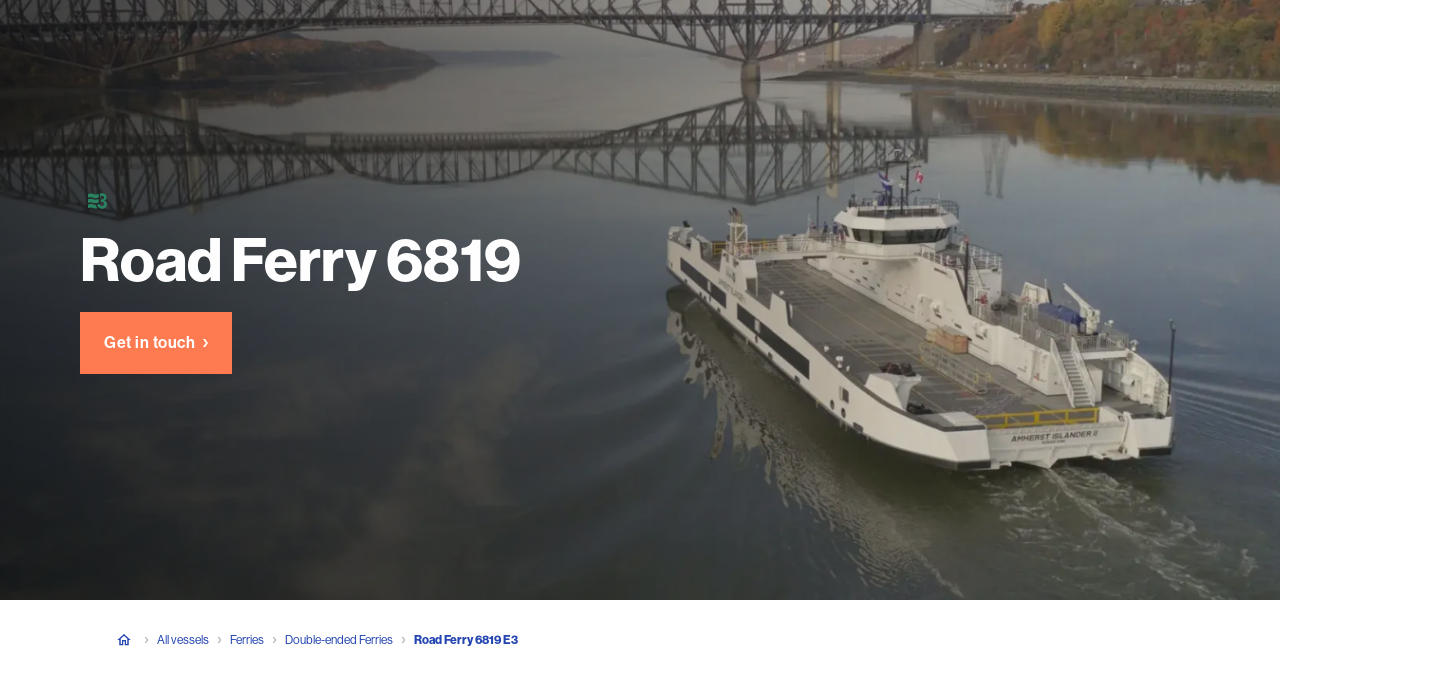

--- FILE ---
content_type: text/html; charset=utf-8
request_url: https://www.damen.com/vessels/ferries/roro-ferries/road-ferry-6819-e3
body_size: 78550
content:
<!DOCTYPE html><html lang="en"><head><meta charSet="UTF-8" class="jsx-1861881736" data-next-head=""/><meta name="viewport" content="initial-scale=1.0, width=device-width" class="jsx-1861881736" data-next-head=""/><title class="jsx-1861881736" data-next-head="">Road Ferry 6819 E3 - Damen</title><meta name="robots" content="index,follow" class="jsx-1861881736" data-next-head=""/><meta name="description" content="Safe and fuel efficient Damen Road Ferry 6819 E3 can carry up to 300 passengers and 42 cars. Maintain schedule on battery power." class="jsx-1861881736" data-next-head=""/><meta property="og:type" content="website" class="jsx-1861881736" data-next-head=""/><meta property="og:url" content="https://www.damen.com/vessels/ferries/roro-ferries/road-ferry-6819-e3" class="jsx-1861881736" data-next-head=""/><meta property="og:title" content="Road Ferry 6819 E3 | Damen" class="jsx-1861881736" data-next-head=""/><meta property="og:description" content="Safe and fuel efficient Damen Road Ferry 6819 E3 can carry up to 300 passengers and 42 cars. Maintain schedule on battery power." class="jsx-1861881736" data-next-head=""/><meta name="twitter:card" content="summary_large_image" class="jsx-1861881736" data-next-head=""/><meta name="twitter:site" content="@damen" class="jsx-1861881736" data-next-head=""/><meta property="twitter:url" content="https://www.damen.com/vessels/ferries/roro-ferries/road-ferry-6819-e3" class="jsx-1861881736" data-next-head=""/><meta property="twitter:title" content="Road Ferry 6819 E3 | Damen" class="jsx-1861881736" data-next-head=""/><meta property="twitter:description" content="Safe and fuel efficient Damen Road Ferry 6819 E3 can carry up to 300 passengers and 42 cars. Maintain schedule on battery power." class="jsx-1861881736" data-next-head=""/><meta name="apple-mobile-web-app-capable" content="yes" class="jsx-1861881736" data-next-head=""/><meta name="apple-mobile-web-app-status-bar-style" content="default" class="jsx-1861881736" data-next-head=""/><link rel="alternate" hrefLang="en" href="https://www.damen.com/vessels/ferries/roro-ferries/road-ferry-6819-e3" class="jsx-1861881736" data-next-head=""/><link rel="alternate" hrefLang="x-default" href="https://www.damen.com/vessels/ferries/roro-ferries/road-ferry-6819-e3" class="jsx-1861881736" data-next-head=""/><link rel="canonical" href="https://www.damen.com/vessels/ferries/roro-ferries/road-ferry-6819-e3" class="jsx-1861881736" data-next-head=""/><link rel="icon" type="image/png" href="/favicon-96x96.png" sizes="96x96" class="jsx-1861881736" data-next-head=""/><link rel="icon" type="image/svg+xml" href="/favicon.svg" class="jsx-1861881736" data-next-head=""/><link rel="shortcut icon" href="/favicon.ico" class="jsx-1861881736" data-next-head=""/><link rel="apple-touch-icon" sizes="180x180" href="/apple-touch-icon.png" class="jsx-1861881736" data-next-head=""/><meta name="apple-mobile-web-app-title" content="Damen" class="jsx-1861881736" data-next-head=""/><link rel="manifest" href="/site.webmanifest" class="jsx-1861881736" data-next-head=""/><script class="jsx-1861881736 " data-next-head=""></script><link rel="preload" as="image" imageSrcSet="https://medialibrary.damen.com/transform/3955960c-f599-4551-8b8e-3d94c318af3e/road-ferry-6819-e3-top?io=transform:fill,width:640&amp;quality=75 640w, https://medialibrary.damen.com/transform/3955960c-f599-4551-8b8e-3d94c318af3e/road-ferry-6819-e3-top?io=transform:fill,width:750&amp;quality=75 750w, https://medialibrary.damen.com/transform/3955960c-f599-4551-8b8e-3d94c318af3e/road-ferry-6819-e3-top?io=transform:fill,width:828&amp;quality=75 828w, https://medialibrary.damen.com/transform/3955960c-f599-4551-8b8e-3d94c318af3e/road-ferry-6819-e3-top?io=transform:fill,width:1080&amp;quality=75 1080w, https://medialibrary.damen.com/transform/3955960c-f599-4551-8b8e-3d94c318af3e/road-ferry-6819-e3-top?io=transform:fill,width:1200&amp;quality=75 1200w, https://medialibrary.damen.com/transform/3955960c-f599-4551-8b8e-3d94c318af3e/road-ferry-6819-e3-top?io=transform:fill,width:1920&amp;quality=75 1920w, https://medialibrary.damen.com/transform/3955960c-f599-4551-8b8e-3d94c318af3e/road-ferry-6819-e3-top?io=transform:fill,width:2048&amp;quality=75 2048w, https://medialibrary.damen.com/transform/3955960c-f599-4551-8b8e-3d94c318af3e/road-ferry-6819-e3-top?io=transform:fill,width:3840&amp;quality=75 3840w" imageSizes="100vw" data-next-head=""/><script type="application/ld+json" data-next-head="">{"@context":"https://schema.org","@type":"BreadcrumbList","itemListElement":[{"@type":"ListItem","position":1,"name":"Damen Shipyards Group","item":"https://www.damen.com/"},{"@type":"ListItem","position":2,"name":"All vessels","item":"https://www.damen.com/vessels"},{"@type":"ListItem","position":3,"name":"Ferries","item":"https://www.damen.com/vessels/ferries"},{"@type":"ListItem","position":4,"name":"Double-ended Ferries","item":"https://www.damen.com/vessels/ferries/roro-ferries"},{"@type":"ListItem","position":5,"name":"Road Ferry 6819 E3"}]}</script><link href="https://medialibrary.damen.com" rel="preconnect" crossorigin="anonymous"/><link rel="preconnect" href="https://sst.damen.com"/><link rel="preconnect" href="https://cdn.cookie-script.com"/><link rel="preload" href="/_next/static/css/bd5c793015696770.css" as="style"/><link rel="stylesheet" href="/_next/static/css/bd5c793015696770.css" data-n-g=""/><link rel="preload" href="/_next/static/css/de2ef84cdd4437d3.css" as="style"/><link rel="stylesheet" href="/_next/static/css/de2ef84cdd4437d3.css" data-n-p=""/><noscript data-n-css=""></noscript><script defer="" nomodule="" src="/_next/static/chunks/polyfills-42372ed130431b0a.js"></script><script src="/_next/static/chunks/webpack-008f2925e23b2ed6.js" defer=""></script><script src="/_next/static/chunks/framework-d15446c8737110f3.js" defer=""></script><script src="/_next/static/chunks/main-2c4ea802a747f1dc.js" defer=""></script><script src="/_next/static/chunks/pages/_app-7f602aed0cdd2012.js" defer=""></script><script src="/_next/static/chunks/d1828fad-33873bd66547e55e.js" defer=""></script><script src="/_next/static/chunks/9aadf96e-e7073f3ea0d307d3.js" defer=""></script><script src="/_next/static/chunks/2058-78d4ee2c0a9c1d72.js" defer=""></script><script src="/_next/static/chunks/2117-3d45972b8ee12f93.js" defer=""></script><script src="/_next/static/chunks/3472-dfef064a0955c36a.js" defer=""></script><script src="/_next/static/chunks/356-f1b68082e26ef170.js" defer=""></script><script src="/_next/static/chunks/4793-0ec9267144d27a8f.js" defer=""></script><script src="/_next/static/chunks/3204-f58659d6ee00c63b.js" defer=""></script><script src="/_next/static/chunks/1222-1b7c50bceaef2d9e.js" defer=""></script><script src="/_next/static/chunks/pages/vessels/%5B%5B...slugs%5D%5D-4b5b1823bf78b8c4.js" defer=""></script><script src="/_next/static/eab0fdb267805ac38d6fc39814274c584b069106/_buildManifest.js" defer=""></script><script src="/_next/static/eab0fdb267805ac38d6fc39814274c584b069106/_ssgManifest.js" defer=""></script><style data-styled="" data-styled-version="6.1.19">.ihbwYP{font-size:42px;line-height:54px;font-family:var(--font-NHaasGroteskDSPro);font-weight:700;}/*!sc*/
@media (min-width: 1024px){.ihbwYP{font-size:60px;line-height:70px;}}/*!sc*/
@media (min-width: 1920px){.ihbwYP{font-size:64px;line-height:74px;}}/*!sc*/
data-styled.g15[id="sc-kNOymR"]{content:"ihbwYP,"}/*!sc*/
.ixhxkg{font-size:30px;line-height:40px;font-family:var(--font-NHaasGroteskDSPro);font-weight:700;}/*!sc*/
@media (min-width: 1024px){.ixhxkg{font-size:40px;line-height:52px;}}/*!sc*/
@media (min-width: 1920px){.ixhxkg{font-size:42px;line-height:56px;}}/*!sc*/
data-styled.g16[id="sc-dYwGCk"]{content:"ixhxkg,"}/*!sc*/
.bVmTpT{font-size:18px;line-height:32px;font-family:var(--font-NHaasGroteskDSPro);font-weight:700;}/*!sc*/
@media (min-width: 1024px){.bVmTpT{font-size:20px;line-height:32px;}}/*!sc*/
@media (min-width: 1920px){.bVmTpT{font-size:24px;line-height:36px;}}/*!sc*/
data-styled.g18[id="sc-eqYatC"]{content:"bVmTpT,"}/*!sc*/
.kvXQdc{font-family:var(--font-FlamaCondSemibold);font-size:16px;line-height:22px;text-transform:uppercase;letter-spacing:0.5px;font-stretch:condensed;}/*!sc*/
@media (min-width: 1024px){.kvXQdc{font-size:18px;line-height:22px;}}/*!sc*/
@media (min-width: 1920px){.kvXQdc{font-size:20px;line-height:24px;}}/*!sc*/
data-styled.g20[id="sc-dntSTA"]{content:"kvXQdc,"}/*!sc*/
.jgPnpF{font-family:var(--font-FlamaCondSemibold);font-size:16px;line-height:22px;text-transform:uppercase;letter-spacing:0.5px;font-stretch:condensed;display:inline-block;align-items:center;}/*!sc*/
@media (min-width: 1024px){.jgPnpF{font-size:18px;line-height:22px;}}/*!sc*/
@media (min-width: 1920px){.jgPnpF{font-size:20px;line-height:24px;}}/*!sc*/
.jgPnpF svg{margin-left:8px;}/*!sc*/
data-styled.g21[id="sc-kvnevz"]{content:"jgPnpF,"}/*!sc*/
.dYTbqP{margin:0 0 16px;font-family:var(--font-NHaasGroteskDSPro);font-size:16px;line-height:30px;}/*!sc*/
@media (min-width: 768px){.dYTbqP{margin-bottom:32px;}}/*!sc*/
.dYTbqP:last-child{margin-bottom:0;}/*!sc*/
@media (min-width: 1920px){.dYTbqP{font-size:18px;line-height:32px;}}/*!sc*/
data-styled.g23[id="sc-kCuUfV"]{content:"dYTbqP,"}/*!sc*/
.fMJqnU{cursor:pointer;position:relative;font-family:var(--font-NHaasGroteskDSPro);font-weight:500;border:none;transition:background-color 200ms;margin:0;width:fit-content;display:inline-flex;align-items:center;font-size:16px;line-height:30px;letter-spacing:0.5px;padding:16px 24px;border-radius:0;color:#ffffff;background-color:#ff7c52;}/*!sc*/
.fMJqnU:focus{outline:1px dashed #7183CF;outline-offset:1px;}/*!sc*/
.fMJqnU:hover svg,.fMJqnU:focus svg{transform:translateX(4px);}/*!sc*/
@media (min-width: 1920px){.fMJqnU{font-size:18px;line-height:32px;}}/*!sc*/
.fMJqnU:hover,.fMJqnU:focus{background-color:#ff6230;}/*!sc*/
.fMJqnU:disabled{color:#ffffff;background-color:#ff7c52;opacity:0.5;}/*!sc*/
.dXxvxb{cursor:pointer;position:relative;font-family:var(--font-NHaasGroteskDSPro);font-weight:500;border:none;transition:background-color 200ms;margin:0;width:fit-content;display:inline-flex;align-items:center;font-size:16px;line-height:30px;letter-spacing:0.5px;padding:16px 24px;border-radius:0;color:#2546b1;background-color:#ffffff;border:1px solid #2546b1;}/*!sc*/
.dXxvxb:focus{outline:1px dashed #7183CF;outline-offset:1px;}/*!sc*/
.dXxvxb:hover svg,.dXxvxb:focus svg{transform:translateX(4px);}/*!sc*/
@media (min-width: 1920px){.dXxvxb{font-size:18px;line-height:32px;}}/*!sc*/
.dXxvxb:hover,.dXxvxb:focus{background-color:#f2f6f8;}/*!sc*/
.dXxvxb:disabled{color:#2546b1;background-color:#5068c5;}/*!sc*/
.eDDjkt{cursor:pointer;position:relative;font-family:var(--font-NHaasGroteskDSPro);font-weight:500;border:none;transition:background-color 200ms;margin:0;width:fit-content;display:inline-flex;align-items:center;font-size:16px;line-height:30px;letter-spacing:0.5px;padding:16px 24px;border-radius:0;color:#2546b1;background-color:#ffffff;}/*!sc*/
.eDDjkt:focus{outline:1px dashed #7183CF;outline-offset:1px;}/*!sc*/
.eDDjkt:hover svg,.eDDjkt:focus svg{transform:translateX(4px);}/*!sc*/
@media (min-width: 1920px){.eDDjkt{font-size:18px;line-height:32px;}}/*!sc*/
.eDDjkt:hover,.eDDjkt:focus{background-color:#f2f6f8;}/*!sc*/
.eDDjkt:disabled{color:#2546b1;background-color:#5068c5;}/*!sc*/
data-styled.g36[id="sc-kjwdDK"]{content:"fMJqnU,dXxvxb,eDDjkt,"}/*!sc*/
.fcQBNs{pointer-events:none;margin:0 0 0 8px;transition:transform 0.2s linear;}/*!sc*/
data-styled.g37[id="sc-eVqvcJ"]{content:"fcQBNs,"}/*!sc*/
.rwBky{display:inline-block;pointer-events:none;}/*!sc*/
data-styled.g38[id="sc-bbbBoY"]{content:"rwBky,"}/*!sc*/
.iFmEtB{width:50%;padding-right:8px;color:#808b9b;font-weight:400;}/*!sc*/
@media (min-width: 1025px){.iFmEtB{width:50%;}}/*!sc*/
data-styled.g122[id="sc-eTCgfj"]{content:"iFmEtB,"}/*!sc*/
.byiLwf{width:50%;padding-left:8px;color:#011736;font-weight:500;text-align:right;margin:0;white-space:pre-line;}/*!sc*/
@media (min-width: 1025px){.byiLwf{width:50%;}}/*!sc*/
data-styled.g123[id="sc-fmLCLE"]{content:"byiLwf,"}/*!sc*/
.cCvBiu{display:flex;flex-direction:row;flex-wrap:wrap;font-family:var(--font-NHaasGroteskDSPro);font-size:14px;line-height:24px;}/*!sc*/
@media (min-width: 1920px){.cCvBiu{font-size:16px;line-height:26px;}}/*!sc*/
.cCvBiu .sc-eTCgfj:not(:last-of-type),.cCvBiu .sc-fmLCLE:not(:last-of-type){margin-bottom:16px;}/*!sc*/
data-styled.g124[id="sc-jIDBmd"]{content:"cCvBiu,"}/*!sc*/
.goILau{position:absolute;display:block;z-index:10;left:0;right:0;top:auto;bottom:0;background:linear-gradient(
      to top,
      #ffffff,
      rgb(255 255 255 / 0%)
    );height:84px;pointer-events:none;}/*!sc*/
.jYbtBQ{position:absolute;display:block;z-index:10;left:0;right:0;top:auto;bottom:0;background:linear-gradient(
      to top,
      #f2f6f8,
      rgb(242 246 248 / 0%)
    );height:84px;pointer-events:none;}/*!sc*/
data-styled.g435[id="sc-gZHQfj"]{content:"goILau,jYbtBQ,"}/*!sc*/
.dkVKdp__overlay{background-color:transparent;transition:background-color 300ms ease;}/*!sc*/
.dkVKdp__overlay.ReactModal__Overlay--after-open{background-color:rgba(0, 0, 0, 0.75);}/*!sc*/
.dkVKdp__overlay.ReactModal__Overlay--before-close{background-color:transparent;}/*!sc*/
.dkVKdp__content{width:100%;height:100%;transition-duration:200ms;transition-timing-function:ease-in-out;transition-property:transform;transform:translateY(100%);outline:none;}/*!sc*/
.dkVKdp__content.ReactModal__Content--after-open{transform:translateY(0);}/*!sc*/
.dkVKdp__content.ReactModal__Content--before-close{transform:translateY(100%);}/*!sc*/
data-styled.g482[id="sc-hImecg"]{content:"dkVKdp,"}/*!sc*/
.byUYvT{position:relative;}/*!sc*/
data-styled.g490[id="sc-hYnFiZ"]{content:"byUYvT,"}/*!sc*/
.fYyemm{position:relative!important;width:100%;height:auto;transition:all 0.2s ease-in-out;}/*!sc*/
data-styled.g491[id="sc-esvisy"]{content:"fYyemm,"}/*!sc*/
.eexJnA{transition:all 0.2s ease-in-out;}/*!sc*/
data-styled.g492[id="sc-bylIJf"]{content:"eexJnA,"}/*!sc*/
.jJJsmg{position:relative;display:grid;width:100%;grid-template-columns:50fr 50fr;grid-auto-rows:1fr;column-gap:4px;row-gap:4px;margin-top:4px;}/*!sc*/
@media (min-width: 768px){.jJJsmg{width:calc(40% - 16px);column-gap:16px;row-gap:16px;margin-left:16px;margin-top:0;}}/*!sc*/
data-styled.g493[id="sc-fnnLeU"]{content:"jJJsmg,"}/*!sc*/
.dHsYVh{position:relative;width:100%;height:100%;padding:0;background:none;border:0;transition:all 0.2s ease-in-out;overflow:hidden;}/*!sc*/
.dHsYVh:hover{cursor:pointer;}/*!sc*/
.dHsYVh:hover,.dHsYVh:focus{outline:none;}/*!sc*/
.dHsYVh:hover .sc-esvisy,.dHsYVh:focus .sc-esvisy{transform:scale(1.05);}/*!sc*/
data-styled.g494[id="sc-ctelvB"]{content:"dHsYVh,"}/*!sc*/
.jNZKAz{position:relative;width:100%;height:100%;background:none;border:0;padding:0;overflow:hidden;}/*!sc*/
.jNZKAz:hover{cursor:pointer;}/*!sc*/
.jNZKAz:hover,.jNZKAz:focus{outline:none;}/*!sc*/
.jNZKAz:hover .sc-bylIJf,.jNZKAz:focus .sc-bylIJf{transform:scale(1.05);}/*!sc*/
@media (min-width: 768px){.jNZKAz{height:100%;}}/*!sc*/
data-styled.g495[id="sc-giBncV"]{content:"jNZKAz,"}/*!sc*/
.bxFDh{display:flex;align-items:center;justify-content:center;width:100%;height:auto;border:0;padding:0;background:#f2f6f8;color:#011736;font-weight:700;font-size:30px;}/*!sc*/
.bxFDh:hover{cursor:pointer;}/*!sc*/
.bxFDh:hover,.bxFDh:focus{outline:none;color:#2546b1;}/*!sc*/
data-styled.g496[id="sc-dmgCwU"]{content:"bxFDh,"}/*!sc*/
.bHdEvJ{display:flex;flex-direction:column;margin:0 -16px;}/*!sc*/
@media (min-width: 768px){.bHdEvJ{flex-direction:row;margin:0 -80px;max-height:580px;overflow-y:hidden;}}/*!sc*/
@media (min-width: 1920px){.bHdEvJ{margin:0;}}/*!sc*/
data-styled.g498[id="sc-ibApvW"]{content:"bHdEvJ,"}/*!sc*/
.eBALiS{width:100%;}/*!sc*/
@media (min-width: 768px){.eBALiS{width:60%;}}/*!sc*/
data-styled.g499[id="sc-bhVsRh"]{content:"eBALiS,"}/*!sc*/
.dKZfGi{margin-top:0;}/*!sc*/
data-styled.g500[id="sc-jAWrKc"]{content:"dKZfGi,"}/*!sc*/
.bTsEjv{margin-top:0;margin-bottom:40px;text-align:center;}/*!sc*/
data-styled.g538[id="sc-hmJIYN"]{content:"bTsEjv,"}/*!sc*/
.kGQToB{margin-bottom:16px;font-family:var(--font-NHaasGroteskDSPro);font-size:16px;line-height:30px;font-weight:bold;}/*!sc*/
@media (min-width: 1920px){.kGQToB{font-size:18px;line-height:32px;}}/*!sc*/
data-styled.g539[id="sc-ctzhCi"]{content:"kGQToB,"}/*!sc*/
.jFLwWJ{margin-bottom:16px;max-height:41px;overflow:hidden;transition:all ease-in-out 200ms;}/*!sc*/
data-styled.g540[id="sc-gPrgcH"]{content:"jFLwWJ,"}/*!sc*/
.jzbREy{font-family:var(--font-NHaasGroteskDSPro);font-size:14px;line-height:24px;max-height:0px;overflow:hidden;transition:all ease-in-out 200ms;}/*!sc*/
@media (min-width: 1920px){.jzbREy{font-size:16px;line-height:26px;}}/*!sc*/
data-styled.g542[id="sc-cmdOMZ"]{content:"jzbREy,"}/*!sc*/
.hXwBuI{display:grid;grid-gap:32px;}/*!sc*/
@media (min-width: 768px){.hXwBuI{grid-gap:40px;grid-template-columns:50fr 50fr;}}/*!sc*/
@media (min-width: 1025px){.hXwBuI{grid-template-columns:25fr 25fr 25fr 25fr;}}/*!sc*/
data-styled.g543[id="sc-hGYoZO"]{content:"hXwBuI,"}/*!sc*/
.fSAspP{margin-top:8px;}/*!sc*/
data-styled.g545[id="sc-jcwbeR"]{content:"fSAspP,"}/*!sc*/
.ipZVJl{display:flex;flex-direction:column;align-items:center;justify-content:center;padding:24px;background:linear-gradient(
    #ffffff,
    #ffffff 50%,
    #f2f6f8 50%,
    #f2f6f8
  );background-size:100% 200%;transition:background ease-in-out 400ms;text-align:center;border:none;box-shadow:0 5px 12px 0 rgba(1, 23, 54, 0.3);}/*!sc*/
@media (min-width: 1025px){.ipZVJl{height:275px;}}/*!sc*/
.ipZVJl .sc-cmdOMZ{max-height:200px;opacity:1;margin-bottom:8px;}/*!sc*/
data-styled.g547[id="sc-cCueEX"]{content:"ipZVJl,"}/*!sc*/
.csuvSv{display:block;visibility:hidden;position:absolute;left:50%;transform:translateX(-50%);z-index:2;bottom:0;padding-bottom:37px;}/*!sc*/
@keyframes tooltipFadeIn{from{opacity:0;}to{opacity:1;}}/*!sc*/
data-styled.g578[id="sc-cykkwt"]{content:"csuvSv,"}/*!sc*/
.jLYfzF{padding:16px;width:343px;max-width:100vw;text-align:left;border-radius:4px;box-shadow:0 5px 12px 0 rgba(1, 23, 54, 0.1);font-family:var(--font-NHaasGroteskDSPro);font-size:14px;line-height:24px;letter-spacing:0.2px;background-color:#ffffff;color:#011736;position:relative;text-transform:none;font-weight:normal;}/*!sc*/
@media (min-width: 1920px){.jLYfzF{font-size:16px;line-height:26px;}}/*!sc*/
@media (min-width: 1025px){.jLYfzF{width:320px;font-size:16px;line-height:30px;line-height:1.5;}@media (min-width: 1920px){.jLYfzF{font-size:18px;line-height:32px;}}}/*!sc*/
data-styled.g579[id="sc-hhYGeC"]{content:"jLYfzF,"}/*!sc*/
.cuFXDl{font-size:16px;line-height:24px;font-family:var(--font-NHaasGroteskDSPro);font-weight:700;display:block;margin-bottom:8px;margin-top:0;margin-right:0;}/*!sc*/
@media (min-width: 1024px){.cuFXDl{font-size:18px;line-height:28px;}}/*!sc*/
@media (min-width: 1920px){.cuFXDl{font-size:20px;line-height:32px;}}/*!sc*/
data-styled.g580[id="sc-ouVgf"]{content:"cuFXDl,"}/*!sc*/
.cPPXdU{background-color:transparent;border:none;padding:0;position:relative;}/*!sc*/
.cPPXdU:before{--side-size:5px;content:'';border-left:var(--side-size) solid transparent;border-right:var(--side-size) solid transparent;border-bottom:calc(2 * var(--side-size) * 0.6) solid #ffffff;border-top:var(--side-size) solid transparent;display:none;position:absolute;}/*!sc*/
data-styled.g581[id="sc-cELoOU"]{content:"cPPXdU,"}/*!sc*/
.kmfchE{position:relative;display:inline-flex;flex-direction:column;justify-content:center;overflow:hidden;}/*!sc*/
@media (hover: hover){.kmfchE:hover{overflow:visible;}.kmfchE:hover .sc-cykkwt{animation:tooltipFadeIn 0.15s;visibility:visible;}.kmfchE:hover .sc-cELoOU:before{animation:tooltipFadeIn 0.15s;display:inline-block;top:-16px;left:calc(50% - 2px);transform:rotate(180deg) translateX(50%);}}/*!sc*/
data-styled.g582[id="sc-ha-Dnpt"]{content:"kmfchE,"}/*!sc*/
.jBmuMo{position:absolute;display:none;justify-content:center;align-items:center;top:16px;right:16px;width:24px;height:24px;padding:0;cursor:pointer;border:none;border-radius:50%;transition:200ms;background:#2546b1;}/*!sc*/
.jBmuMo svg{fill:#ffffff!important;}/*!sc*/
.jBmuMo:hover svg,.jBmuMo:focus svg{fill:#2546b1!important;}/*!sc*/
@media (min-width: 768px){.jBmuMo{order:1;}}/*!sc*/
data-styled.g583[id="sc-cSyQxu"]{content:"jBmuMo,"}/*!sc*/
.gszfpI{width:100%;}/*!sc*/
data-styled.g603[id="sc-hzQzps"]{content:"gszfpI,"}/*!sc*/
.irMHnI{position:relative;margin-top:16px;}/*!sc*/
@media (min-width: 768px){.irMHnI{margin-top:40px;}}/*!sc*/
data-styled.g606[id="sc-fkNThr"]{content:"irMHnI,"}/*!sc*/
.dBPmjc{display:grid;margin:24px 0 0 -48px;grid-template-columns:100fr;}/*!sc*/
@media (max-width: 767px){.dBPmjc{flex-direction:column;margin-left:0;}}/*!sc*/
@media (min-width: 768px){.dBPmjc{grid-template-columns:50fr 50fr;}}/*!sc*/
@media (min-width: 1025px){.dBPmjc{grid-template-columns:33fr 33fr 33fr;}}/*!sc*/
data-styled.g607[id="sc-goyhGE"]{content:"dBPmjc,"}/*!sc*/
.RQfYZ{display:flex;flex-direction:column;margin:0 0 24px 48px;max-width:272px;}/*!sc*/
@media (max-width: 1024px){.RQfYZ{width:100%;}}/*!sc*/
@media (max-width: 767px){.RQfYZ{width:100%;margin:0 0 24px 0;max-width:none;}}/*!sc*/
data-styled.g608[id="sc-duoHXl"]{content:"RQfYZ,"}/*!sc*/
.fLkJWs{margin:0;font-family:var(--font-NHaasGroteskDSPro);font-size:14px;line-height:24px;font-weight:500;color:#011736;}/*!sc*/
@media (min-width: 1920px){.fLkJWs{font-size:16px;line-height:26px;}}/*!sc*/
data-styled.g609[id="sc-deryEW"]{content:"fLkJWs,"}/*!sc*/
.jhkFpW{position:relative;display:block;font-family:var(--font-NHaasGroteskDSPro);background:#ffffff;}/*!sc*/
.jhkFpW .sc-eqYatC{margin:0;}/*!sc*/
data-styled.g613[id="sc-irQGcC"]{content:"jhkFpW,"}/*!sc*/
.ewcfFn{display:flex;flex-direction:column;align-items:center;width:100%;}/*!sc*/
data-styled.g614[id="sc-fxHgtj"]{content:"ewcfFn,"}/*!sc*/
.eeHNob{max-width:792px;padding:0 0 64px;}/*!sc*/
@media (min-width: 768px){.eeHNob{text-align:center;}}/*!sc*/
data-styled.g615[id="sc-jJRqov"]{content:"eeHNob,"}/*!sc*/
.dJFvyU{display:flex;flex-wrap:wrap;margin-bottom:24px;}/*!sc*/
@media (min-width: 768px){.dJFvyU{justify-content:center;}}/*!sc*/
data-styled.g616[id="sc-gNwFIu"]{content:"dJFvyU,"}/*!sc*/
.eLluVL{margin:12px 0 0 0;max-width:50%;width:100%;}/*!sc*/
.eLluVL:nth-child(odd){padding-right:8px;}/*!sc*/
.eLluVL:nth-child(even){padding-left:8px;}/*!sc*/
.eLluVL:last-child{margin-right:0;}/*!sc*/
@media (min-width: 768px){.eLluVL{margin:12px 70px 8px 0;width:auto;}.eLluVL:nth-child(odd){padding-right:0;}.eLluVL:nth-child(even){padding-left:0;}}/*!sc*/
@media (min-width: 1025px){.eLluVL{margin:0 70px 8px 0;}}/*!sc*/
data-styled.g617[id="sc-hTsfep"]{content:"eLluVL,"}/*!sc*/
.fKoydc{margin:0;font-size:14px;line-height:24px;font-weight:700;color:#011736;}/*!sc*/
@media (min-width: 1920px){.fKoydc{font-size:16px;line-height:26px;}}/*!sc*/
@media (min-width: 1025px){.fKoydc{font-size:20px;line-height:32px;font-weight:700;}@media (min-width: 1920px){.fKoydc{font-size:24px;line-height:32px;}}}/*!sc*/
data-styled.g618[id="sc-eWXuyo"]{content:"fKoydc,"}/*!sc*/
.iRSDnx{margin:0;font-size:14px;line-height:24px;color:#808b9b;}/*!sc*/
@media (min-width: 1920px){.iRSDnx{font-size:16px;line-height:26px;}}/*!sc*/
data-styled.g619[id="sc-eJlwcH"]{content:"iRSDnx,"}/*!sc*/
.jApcPd{margin:0;font-size:14px;line-height:24px;letter-spacing:0.2px;}/*!sc*/
@media (min-width: 1920px){.jApcPd{font-size:16px;line-height:26px;}}/*!sc*/
data-styled.g620[id="sc-bMQLwG"]{content:"jApcPd,"}/*!sc*/
.dIztXj{margin-bottom:80px;}/*!sc*/
data-styled.g621[id="sc-cSMkSB"]{content:"dIztXj,"}/*!sc*/
.gHdXTs{padding-bottom:64px;padding-top:64px;}/*!sc*/
data-styled.g622[id="sc-llNjLw"]{content:"gHdXTs,"}/*!sc*/
.chwbXq{display:flex;flex-direction:column;margin-top:24px;}/*!sc*/
.chwbXq >*{font-size:14px;line-height:24px;}/*!sc*/
@media (min-width: 1920px){.chwbXq >*{font-size:16px;line-height:26px;}}/*!sc*/
@media (min-width: 768px){.chwbXq{align-items:center;}}/*!sc*/
data-styled.g623[id="sc-jWKDAn"]{content:"chwbXq,"}/*!sc*/
.bdulLb{display:flex;flex-direction:row;flex-wrap:wrap;margin-top:16px;}/*!sc*/
.bdulLb >*{margin-top:16px;font-size:14px;line-height:24px;}/*!sc*/
@media (min-width: 1920px){.bdulLb >*{font-size:16px;line-height:26px;}}/*!sc*/
.bdulLb >*:not(:last-child){margin-right:32px;}/*!sc*/
@media (min-width: 768px){.bdulLb{margin-top:32px;}}/*!sc*/
data-styled.g624[id="sc-hapSUm"]{content:"bdulLb,"}/*!sc*/
.fYwcja a{cursor:pointer;position:relative;font-family:var(--font-NHaasGroteskDSPro);font-weight:500;border:none;transition:background-color 200ms;width:fit-content;display:inline-flex;align-items:center;font-size:16px;line-height:30px;letter-spacing:0.5px;padding:16px 24px;border-radius:0;color:#ffffff;background-color:transparent;border:3px solid #ffffff;text-decoration:none;}/*!sc*/
.fYwcja a:focus{outline:1px dashed #7183CF;outline-offset:1px;}/*!sc*/
.fYwcja a:hover svg,.fYwcja a:focus svg{transform:translateX(4px);}/*!sc*/
@media (min-width: 1920px){.fYwcja a{font-size:18px;line-height:32px;}}/*!sc*/
.fYwcja a:hover,.fYwcja a:focus{background-color:#ffffff;color:#011736;}/*!sc*/
.fYwcja a:disabled{opacity:0.5;}/*!sc*/
.hDoKYj a{cursor:pointer;position:relative;font-family:var(--font-NHaasGroteskDSPro);font-weight:500;border:none;transition:background-color 200ms;width:fit-content;display:inline-flex;align-items:center;font-size:14px;line-height:24px;letter-spacing:0.4px;padding:4px 16px;border-radius:24px;color:#ffffff;background-color:#2546b1;text-decoration:none;}/*!sc*/
.hDoKYj a:focus{outline:1px dashed #7183CF;outline-offset:1px;}/*!sc*/
.hDoKYj a:hover svg,.hDoKYj a:focus svg{transform:translateX(4px);}/*!sc*/
@media (min-width: 1920px){.hDoKYj a{font-size:16px;line-height:26px;}}/*!sc*/
.hDoKYj a:hover,.hDoKYj a:focus{background-color:#193ca5;}/*!sc*/
.hDoKYj a:disabled{background-color:#d1d5da;}/*!sc*/
.hDoKYj a g{fill:#fff;}/*!sc*/
.gMDtln a{cursor:pointer;position:relative;font-family:var(--font-NHaasGroteskDSPro);font-weight:500;border:none;transition:background-color 200ms;width:fit-content;display:inline-flex;align-items:center;font-size:16px;line-height:30px;letter-spacing:0.5px;padding:16px 24px;border-radius:0;color:#2546b1;background-color:#ffffff;text-decoration:none;}/*!sc*/
.gMDtln a:focus{outline:1px dashed #7183CF;outline-offset:1px;}/*!sc*/
.gMDtln a:hover svg,.gMDtln a:focus svg{transform:translateX(4px);}/*!sc*/
@media (min-width: 1920px){.gMDtln a{font-size:18px;line-height:32px;}}/*!sc*/
.gMDtln a:hover,.gMDtln a:focus{background-color:#f2f6f8;}/*!sc*/
.gMDtln a:disabled{color:#2546b1;background-color:#5068c5;}/*!sc*/
data-styled.g867[id="sc-1aa9f4a0-0"]{content:"fYwcja,hDoKYj,gMDtln,"}/*!sc*/
.jmGohP{transition:all 0.2s ease-in-out;}/*!sc*/
data-styled.g868[id="sc-2feca10f-0"]{content:"jmGohP,"}/*!sc*/
.gNTIIN{text-decoration:none;}/*!sc*/
.gNTIIN,.gNTIIN:link,.gNTIIN:visited,.gNTIIN:hover,.gNTIIN:active{text-decoration:none;color:inherit;}/*!sc*/
.gNTIIN:hover .sc-2feca10f-0{transform:translateX(4px);}/*!sc*/
.gNTIIN:focus{outline:none;}/*!sc*/
.gNTIIN:focus .sc-2feca10f-0{transform:translateX(4px);}/*!sc*/
.gNTIIN:focus{color:inherit;outline:1px dashed #7183CF;outline-offset:8px;}/*!sc*/
.dqcIgq{text-decoration:none;display:flex;align-items:center;gap:8px;}/*!sc*/
.dqcIgq,.dqcIgq:link,.dqcIgq:visited,.dqcIgq:hover,.dqcIgq:active{text-decoration:none;color:inherit;}/*!sc*/
.dqcIgq:hover .sc-2feca10f-0{transform:translateX(4px);}/*!sc*/
.dqcIgq:focus{outline:none;}/*!sc*/
.dqcIgq:focus .sc-2feca10f-0{transform:translateX(4px);}/*!sc*/
.dqcIgq:focus{color:inherit;outline:1px dashed #7183CF;outline-offset:8px;}/*!sc*/
data-styled.g869[id="sc-2feca10f-1"]{content:"gNTIIN,dqcIgq,"}/*!sc*/
.bPBOYw{display:inline-flex;width:100%;cursor:pointer;padding:0;background:transparent;text-align:inherit;border:none;}/*!sc*/
.bPBOYw>*{width:100%;}/*!sc*/
.bPBOYw:focus{outline:none;}/*!sc*/
.FJrYN{display:inline-flex;width:100%;cursor:pointer;padding:0;background:transparent;text-align:inherit;border:none;}/*!sc*/
.FJrYN>*{width:100%;}/*!sc*/
.FJrYN:focus{outline:none;}/*!sc*/
.FJrYN:focus{outline:1px dashed #7183CF;outline-offset:8px;}/*!sc*/
data-styled.g870[id="sc-2feca10f-2"]{content:"bPBOYw,FJrYN,"}/*!sc*/
.gxYuWD a{cursor:pointer;position:relative;font-family:var(--font-NHaasGroteskDSPro);font-weight:500;border:none;transition:background-color 200ms;width:fit-content;display:inline-flex;align-items:center;font-size:16px;line-height:30px;letter-spacing:0.5px;padding:16px 24px;border-radius:0;color:#2546b1;background-color:transparent;border:none;padding:0;position:relative;line-height:inherit;font-family:var(--font-NHaasGroteskDSPro);text-decoration:none;text-align:left;letter-spacing:0.8px;cursor:pointer;color:#2546b1;text-decoration:none;}/*!sc*/
.gxYuWD a:focus{outline:1px dashed #7183CF;outline-offset:1px;}/*!sc*/
.gxYuWD a:hover svg,.gxYuWD a:focus svg{transform:translateX(4px);}/*!sc*/
@media (min-width: 1920px){.gxYuWD a{font-size:18px;line-height:32px;}}/*!sc*/
.gxYuWD a::before{content:'';position:absolute;bottom:0;left:0;width:100%;height:1px;background:currentColor;transform:translateY(2px);transition:200ms;opacity:0;}/*!sc*/
.gxYuWD a:hover::before{opacity:1;}/*!sc*/
@media (min-width: 768px){.gxYuWD a{padding:0;}}/*!sc*/
.gxYuWD a:focus{outline:1px dashed #7183CF;outline-offset:8px;}/*!sc*/
.gxYuWD a:before{display:none;}/*!sc*/
.euasOc a{cursor:pointer;position:relative;font-family:var(--font-NHaasGroteskDSPro);font-weight:500;border:none;transition:background-color 200ms;width:fit-content;display:inline-flex;align-items:center;font-size:14px;line-height:24px;letter-spacing:0.4px;padding:4px 16px;border-radius:0;color:#2546b1;background-color:transparent;border:none;padding:0;position:relative;line-height:inherit;font-family:var(--font-NHaasGroteskDSPro);text-decoration:none;text-align:left;letter-spacing:0.8px;cursor:pointer;color:#2546b1;text-decoration:none;}/*!sc*/
.euasOc a:focus{outline:1px dashed #7183CF;outline-offset:1px;}/*!sc*/
.euasOc a:hover svg,.euasOc a:focus svg{transform:translateX(4px);}/*!sc*/
@media (min-width: 1920px){.euasOc a{font-size:16px;line-height:26px;}}/*!sc*/
.euasOc a::before{content:'';position:absolute;bottom:0;left:0;width:100%;height:1px;background:currentColor;transform:translateY(2px);transition:200ms;opacity:0;}/*!sc*/
.euasOc a:hover::before{opacity:1;}/*!sc*/
@media (min-width: 768px){.euasOc a{padding:0;}}/*!sc*/
.euasOc a:focus{outline:1px dashed #7183CF;outline-offset:8px;}/*!sc*/
.euasOc a:before{display:none;}/*!sc*/
data-styled.g871[id="sc-e04685a8-0"]{content:"gxYuWD,euasOc,"}/*!sc*/
.eKYImW{letter-spacing:0!important;}/*!sc*/
data-styled.g872[id="sc-52a3708d-0"]{content:"eKYImW,"}/*!sc*/
.fjcNYP{display:flex;justify-content:center;width:100%;position:relative;background:transparent;box-sizing:border-box;padding:40px 16px;}/*!sc*/
@media (min-width: 768px){.fjcNYP{padding:80px;}}/*!sc*/
@media (min-width: 1920px){.fjcNYP{padding:80px 120px;}}/*!sc*/
data-styled.g891[id="sc-f7007177-0"]{content:"fjcNYP,"}/*!sc*/
.hfYZAx{width:100%;max-width:1208px;}/*!sc*/
@media (min-width: 1920px){.hfYZAx{max-width:1440px;}}/*!sc*/
data-styled.g892[id="sc-f7007177-1"]{content:"hfYZAx,"}/*!sc*/
.gBWMMi{display:flex;align-items:flex-start;max-width:792px;line-height:16px;color:#2546b1;background-color:transparent;}/*!sc*/
.gBWMMi a{display:flex;}/*!sc*/
@media (min-width: 768px){.gBWMMi{align-items:center;}}/*!sc*/
data-styled.g912[id="sc-3d4473cf-0"]{content:"gBWMMi,"}/*!sc*/
.SLNqb{display:flex;flex-direction:row;flex-wrap:wrap;margin:0;padding:0;}/*!sc*/
data-styled.g913[id="sc-3d4473cf-1"]{content:"SLNqb,"}/*!sc*/
.iEOPcr{display:flex;flex-direction:row;align-items:center;padding:calc(8px / 2) 0;font-family:var(--font-NHaasGroteskDSPro);font-size:12px;line-height:24px;font-weight:bold;}/*!sc*/
@media (min-width: 1920px){.iEOPcr{font-size:14px;line-height:26px;}}/*!sc*/
.iEOPcr a{align-items:center;color:inherit;text-decoration:none;font-weight:normal;}/*!sc*/
.iEOPcr a:hover,.iEOPcr a:focus{outline:none;text-decoration:underline;}/*!sc*/
data-styled.g914[id="sc-3d4473cf-2"]{content:"iEOPcr,"}/*!sc*/
.dsxfwO{display:flex;align-items:center;margin:0 8px;}/*!sc*/
data-styled.g915[id="sc-3d4473cf-3"]{content:"dsxfwO,"}/*!sc*/
.kaIZzs{color:inherit;font-family:var(--font-NHaasGroteskDSPro);font-size:12px;line-height:24px;margin-right:4px;padding:calc(8px / 2) 0;}/*!sc*/
@media (min-width: 1920px){.kaIZzs{font-size:14px;line-height:26px;}}/*!sc*/
.kaIZzs a{align-items:center;color:inherit;text-decoration:none;font-weight:normal;}/*!sc*/
.kaIZzs a:hover,.kaIZzs a:focus{outline:none;text-decoration:underline;}/*!sc*/
data-styled.g916[id="sc-3d4473cf-4"]{content:"kaIZzs,"}/*!sc*/
.fbPeUr{position:relative;justify-content:center;width:100%;background-color:transparent;display:none;padding:24px 16px;}/*!sc*/
@media (min-width: 768px){.fbPeUr{display:flex;}}/*!sc*/
@media (min-width: 768px){.fbPeUr{padding:24px 80px;}}/*!sc*/
.jRoNMH{position:relative;justify-content:center;width:100%;background-color:transparent;display:flex;padding:24px 16px;}/*!sc*/
@media (min-width: 768px){.jRoNMH{display:none;}}/*!sc*/
@media (min-width: 768px){.jRoNMH{padding:24px 80px;}}/*!sc*/
data-styled.g917[id="sc-fbbcb847-0"]{content:"fbPeUr,jRoNMH,"}/*!sc*/
.gYuQJi{width:100%;max-width:1208px;}/*!sc*/
@media (min-width: 1920px){.gYuQJi{max-width:1440px;}}/*!sc*/
data-styled.g918[id="sc-fbbcb847-1"]{content:"gYuQJi,"}/*!sc*/
.duTivQ{display:flex;align-items:center;justify-content:space-between;flex-direction:column;width:100%;color:#ffffff;box-sizing:border-box;padding:40px;background:#2546b1;color:#ffffff;}/*!sc*/
.duTivQ >:first-child{margin-bottom:32px;}/*!sc*/
@media (min-width: 768px){.duTivQ{padding:32px;flex-direction:row;}.duTivQ >:first-child{margin-bottom:inherit;}}/*!sc*/
@media (min-width: 1284px){.duTivQ{padding:32px 112px;}}/*!sc*/
data-styled.g956[id="sc-15a1cc9d-0"]{content:"duTivQ,"}/*!sc*/
.eBkBNC{text-align:center;}/*!sc*/
@media (min-width: 768px){.eBkBNC{text-align:left;padding-right:24px;}}/*!sc*/
data-styled.g957[id="sc-15a1cc9d-1"]{content:"eBkBNC,"}/*!sc*/
.cQJDpD{width:100%;}/*!sc*/
@media (min-width: 768px){.cQJDpD{width:calc(6 / 12 * 100%);max-width:480px;}}/*!sc*/
@media (min-width: 1920px){.cQJDpD{max-width:568px;}}/*!sc*/
data-styled.g958[id="sc-15a1cc9d-2"]{content:"cQJDpD,"}/*!sc*/
.bcagt{position:relative!important;}/*!sc*/
data-styled.g959[id="sc-15a1cc9d-3"]{content:"bcagt,"}/*!sc*/
.jABBPs{position:relative;width:100%;}/*!sc*/
@media (min-width: 768px){.jABBPs{height:100%;width:calc(4 / 12 * 100%);max-width:308px;min-height:388px;display:flex;align-items:center;}}/*!sc*/
@media (min-width: 1025px){.jABBPs{min-height:0;}}/*!sc*/
data-styled.g960[id="sc-15a1cc9d-4"]{content:"jABBPs,"}/*!sc*/
.gtiYqq{margin:0;color:inherit;}/*!sc*/
data-styled.g961[id="sc-15a1cc9d-5"]{content:"gtiYqq,"}/*!sc*/
.htlRRX{margin:16px 0;color:inherit;}/*!sc*/
@media (min-width: 1284px){.htlRRX{margin:16px 0 24px;}}/*!sc*/
data-styled.g962[id="sc-15a1cc9d-6"]{content:"htlRRX,"}/*!sc*/
.dOfHBI{width:100%;max-width:1208px;}/*!sc*/
@media (min-width: 1920px){.dOfHBI{max-width:1440px;}}/*!sc*/
data-styled.g1150[id="sc-aff47f30-0"]{content:"dOfHBI,"}/*!sc*/
.bujJdk{display:inline-flex;}/*!sc*/
.bujJdk a{padding:0;}/*!sc*/
.bujJdk a:hover{background:transparent;}/*!sc*/
data-styled.g1151[id="sc-aff47f30-1"]{content:"bujJdk,"}/*!sc*/
.lfQmpU{position:relative;z-index:2;opacity:0;animation:iivV 0.6s ease-out 0.1s forwards;}/*!sc*/
data-styled.g1163[id="sc-4e0c876f-0"]{content:"lfQmpU,"}/*!sc*/
.ehNEIr{position:relative;z-index:1;opacity:0;animation:iivV 0.6s ease-out 0.3s forwards;}/*!sc*/
data-styled.g1164[id="sc-4e0c876f-1"]{content:"ehNEIr,"}/*!sc*/
.inNiku{position:relative;z-index:1;opacity:0;animation:iivV 0.6s ease-out 0.4s forwards;}/*!sc*/
data-styled.g1166[id="sc-4e0c876f-3"]{content:"inNiku,"}/*!sc*/
.eVCTEg{position:relative;display:flex;flex-direction:column;width:100%;font-family:var(--font-NHaasGroteskDSPro);padding:0;}/*!sc*/
@media (min-width: 768px){.eVCTEg{padding-bottom:0;min-height:600px;}}/*!sc*/
data-styled.g1168[id="sc-886c382a-1"]{content:"eVCTEg,"}/*!sc*/
.epWQNn{z-index:0;position:relative;width:100%;min-height:218px;height:100%;overflow:hidden;top:0;background-color:#2546b1;}/*!sc*/
@media (min-width: 768px){.epWQNn{position:absolute;}}/*!sc*/
data-styled.g1169[id="sc-886c382a-2"]{content:"epWQNn,"}/*!sc*/
.iRWGDO{width:100%;height:100%;}/*!sc*/
@media (min-width: 768px){.iRWGDO{animation:jxSjMp 12s ease-out forwards;}}/*!sc*/
data-styled.g1170[id="sc-886c382a-3"]{content:"iRWGDO,"}/*!sc*/
.evrFhH{z-index:1;position:absolute;top:0;left:0;width:100%;height:100%;opacity:0.6;background-image:linear-gradient(to left, rgba(0, 0, 0, 0), #000000);}/*!sc*/
data-styled.g1171[id="sc-886c382a-4"]{content:"evrFhH,"}/*!sc*/
@media (min-width: 768px){.jtRTQG{margin-top:188px;max-width:480px;}}/*!sc*/
data-styled.g1173[id="sc-886c382a-6"]{content:"jtRTQG,"}/*!sc*/
.cKLsek{display:flex;justify-content:center;margin:0 16px;height:100%;}/*!sc*/
@media (min-width: 768px){.cKLsek{margin:0 80px;}}/*!sc*/
data-styled.g1174[id="sc-886c382a-7"]{content:"cKLsek,"}/*!sc*/
.fBOeyI{max-width:1208px;position:relative;padding:32px 0 0;box-sizing:border-box;z-index:2;height:100%;width:100%;color:#011736;}/*!sc*/
.fBOeyI .sc-kNOymR{margin:0;word-break:break-word;}/*!sc*/
.fBOeyI .sc-kvnevz{margin-bottom:16px;color:#2546b1;}/*!sc*/
.fBOeyI .sc-886c382a-5{margin-top:16px;}/*!sc*/
false@media (min-width: 768px){.fBOeyI .sc-886c382a-5{margin-top:24px;margin-bottom:120px;}}/*!sc*/
@media (min-width: 768px){.fBOeyI{color:#ffffff;padding:0;display:flex;flex-direction:column;}.fBOeyI .sc-886c382a-8 a,.fBOeyI button{color:#ffffff;}.fBOeyI .sc-kNOymR{color:#ffffff;}.fBOeyI .sc-kvnevz{color:#ffffff;}}/*!sc*/
@media (min-width: 1920px){.fBOeyI{max-width:1440px;}}/*!sc*/
data-styled.g1176[id="sc-886c382a-9"]{content:"fBOeyI,"}/*!sc*/
.lcNMEq{z-index:1;}/*!sc*/
data-styled.g1179[id="sc-d8e5b5bc-1"]{content:"lcNMEq,"}/*!sc*/
.igLzPN{position:relative;display:flex;flex-direction:row;align-items:center;justify-content:space-between;width:100%;padding:30px 12px;font-family:var(--font-NHaasGroteskDSPro);font-size:16px;line-height:30px;font-weight:500;color:#2546b1;background:transparent;border:none;text-align:left;}/*!sc*/
@media (min-width: 1920px){.igLzPN{font-size:18px;line-height:32px;}}/*!sc*/
.igLzPN:hover{cursor:pointer;}/*!sc*/
.igLzPN svg{margin-left:12px;transform:none;}/*!sc*/
data-styled.g1248[id="sc-727c224f-0"]{content:"igLzPN,"}/*!sc*/
.cTPHjf{position:absolute;display:block;z-index:1;top:100%;left:0;width:100%;max-height:0;overflow:hidden;background:#ffffff;box-shadow:0 8px 12px 0 rgba(1,23,54,0.1);transition:max-height 0.3s ease-in-out;}/*!sc*/
data-styled.g1249[id="sc-727c224f-1"]{content:"cTPHjf,"}/*!sc*/
.eJVvDc{position:relative;display:flex;flex-flow:column;align-items:flex-start;padding:16px;}/*!sc*/
data-styled.g1250[id="sc-727c224f-2"]{content:"eJVvDc,"}/*!sc*/
.bXMjNQ{width:100%;padding:48px 16px;}/*!sc*/
@media (min-width: 768px){.bXMjNQ{padding:48px 0 48px 80px;background:#ffffff;}}/*!sc*/
data-styled.g1251[id="sc-20e7d2ed-0"]{content:"bXMjNQ,"}/*!sc*/
.empbhz{display:flex;}/*!sc*/
@media (min-width: 768px){.empbhz{justify-content:center;}}/*!sc*/
@media (min-width:1328px){.empbhz{justify-content:end;}}/*!sc*/
data-styled.g1252[id="sc-20e7d2ed-1"]{content:"empbhz,"}/*!sc*/
.guFXXU{position:relative;display:none;width:100%;color:#011736;border-bottom:solid 1px #d1d5da;opacity:0;animation:iivV 0.6s ease-out 0.4s forwards;}/*!sc*/
@media (min-width: 768px){.guFXXU{display:flex;}}/*!sc*/
@media (min-width:1328px){.guFXXU{margin-left:calc(calc(100% - 1328px) / 2);}}/*!sc*/
data-styled.g1253[id="sc-20e7d2ed-2"]{content:"guFXXU,"}/*!sc*/
.BrEVc{position:relative;display:flex;flex-direction:column;width:100%;color:#011736;border-bottom:solid 1px #d1d5da;}/*!sc*/
@media (min-width: 768px){.BrEVc{display:none;}}/*!sc*/
data-styled.g1254[id="sc-20e7d2ed-3"]{content:"BrEVc,"}/*!sc*/
.hmudUf{cursor:pointer;padding:12px 0;color:#2546b1;font-size:14px;line-height:24px;letter-spacing:0.4px;font-weight:500;background:transparent;border:none;}/*!sc*/
@media (min-width: 1920px){.hmudUf{font-size:16px;line-height:26px;}}/*!sc*/
.hmudUf:hover,.hmudUf:focus{color:#011736;}/*!sc*/
.hmudUf:focus{outline:1px dashed #7183CF;outline-offset:8px;}/*!sc*/
.hmudUf:last-child{margin-right:0;}/*!sc*/
.idlGis{cursor:pointer;padding:12px 0;color:#808b9b;font-size:14px;line-height:24px;letter-spacing:0.4px;font-weight:500;background:transparent;border:none;}/*!sc*/
@media (min-width: 1920px){.idlGis{font-size:16px;line-height:26px;}}/*!sc*/
.idlGis:hover,.idlGis:focus{color:#011736;}/*!sc*/
.idlGis:focus{outline:1px dashed #7183CF;outline-offset:8px;}/*!sc*/
.idlGis:last-child{margin-right:0;}/*!sc*/
data-styled.g1255[id="sc-20e7d2ed-4"]{content:"hmudUf,idlGis,"}/*!sc*/
.eQBtQV{cursor:pointer;margin:0 40px 0 0;padding:0 0 12px 0;color:#011736;font-size:14px;line-height:24px;letter-spacing:0.4px;font-weight:500;background:transparent;border:none;border-bottom:4px solid #011736;}/*!sc*/
@media (min-width: 1920px){.eQBtQV{font-size:16px;line-height:26px;}}/*!sc*/
.eQBtQV:hover,.eQBtQV:focus{color:#011736;}/*!sc*/
.eQBtQV:focus{outline:1px dashed #7183CF;outline-offset:8px;}/*!sc*/
.eQBtQV:last-child{margin-right:0;}/*!sc*/
.hDqYEt{cursor:pointer;margin:0 40px 0 0;padding:0 0 12px 0;color:#808b9b;font-size:14px;line-height:24px;letter-spacing:0.4px;font-weight:500;background:transparent;border:none;border-bottom:4px solid transparent;}/*!sc*/
@media (min-width: 1920px){.hDqYEt{font-size:16px;line-height:26px;}}/*!sc*/
.hDqYEt:hover,.hDqYEt:focus{color:#011736;}/*!sc*/
.hDqYEt:focus{outline:1px dashed #7183CF;outline-offset:8px;}/*!sc*/
.hDqYEt:last-child{margin-right:0;}/*!sc*/
data-styled.g1256[id="sc-20e7d2ed-5"]{content:"eQBtQV,hDqYEt,"}/*!sc*/
.hkQswf{margin-top:16px;}/*!sc*/
data-styled.g1257[id="sc-20e7d2ed-6"]{content:"hkQswf,"}/*!sc*/
.kVrkJK{display:flex;color:#ffffff;letter-spacing:0.6px;font-size:12px;line-height:18px;font-weight:normal;justify-content:center;}/*!sc*/
@media (min-width: 1920px){.kVrkJK{font-size:18px;line-height:22px;}}/*!sc*/
.kVrkJK:hover{text-decoration:underline;text-underline-offset:6px;}/*!sc*/
@media (min-width: 768px){.kVrkJK{justify-content:flex-start;}}/*!sc*/
data-styled.g1280[id="sc-7c489409-0"]{content:"kVrkJK,"}/*!sc*/
.kjokjw{display:block;color:#b3b9c2;font-family:var(--font-NHaasGroteskDSPro);font-size:12px;line-height:18px;margin-bottom:16px;letter-spacing:0.6px;text-transform:none;display:none;}/*!sc*/
@media (min-width: 1920px){.kjokjw{font-size:18px;line-height:22px;}}/*!sc*/
@media (min-width: 768px){.kjokjw{margin-bottom:24px;}}/*!sc*/
@media (min-width: 768px){.kjokjw{display:block;}}/*!sc*/
data-styled.g1281[id="sc-7c489409-1"]{content:"kjokjw,"}/*!sc*/
.lovPbo{display:flex;flex-direction:column;align-items:center;gap:16px;}/*!sc*/
.lovPbo >.sc-7c489409-0+.sc-7c489409-0{margin-top:16px;}/*!sc*/
@media (min-width: 768px){.lovPbo{align-items:flex-start;gap:0;}}/*!sc*/
data-styled.g1282[id="sc-7c489409-2"]{content:"lovPbo,"}/*!sc*/
.dFEqbe{display:flex;flex-direction:column;gap:24px;color:#ffffff;max-height:0px;overflow:hidden;transition:max-height 0.3s ease-in-out;}/*!sc*/
@media (min-width: 768px){.dFEqbe{max-height:none;overflow:visible;}}/*!sc*/
data-styled.g1283[id="sc-7c489409-3"]{content:"dFEqbe,"}/*!sc*/
.cjyyrB{display:block;color:#b3b9c2;font-family:var(--font-NHaasGroteskDSPro);font-size:12px;line-height:18px;margin-bottom:16px;letter-spacing:0.6px;text-transform:none;display:flex;justify-content:center;gap:8px;background:none;border:none;text-align:left;margin:0;padding:0;}/*!sc*/
@media (min-width: 1920px){.cjyyrB{font-size:18px;line-height:22px;}}/*!sc*/
@media (min-width: 768px){.cjyyrB{margin-bottom:24px;}}/*!sc*/
.cjyyrB svg{transform:rotate(-90deg);}/*!sc*/
@media (min-width: 768px){.cjyyrB{display:none;}}/*!sc*/
data-styled.g1284[id="sc-7c489409-4"]{content:"cjyyrB,"}/*!sc*/
.czUXEB{padding:4px;color:#ffffff;text-decoration:none;cursor:pointer;}/*!sc*/
.czUXEB:focus{outline:1px dashed #ffffff;outline-offset:8px;}/*!sc*/
data-styled.g1285[id="sc-d7725fd1-0"]{content:"czUXEB,"}/*!sc*/
.jBREAS{display:block;color:#b3b9c2;font-family:var(--font-NHaasGroteskDSPro);font-size:12px;line-height:18px;margin-bottom:16px;letter-spacing:0.6px;text-transform:none;}/*!sc*/
@media (min-width: 1920px){.jBREAS{font-size:18px;line-height:22px;}}/*!sc*/
@media (min-width: 768px){.jBREAS{margin-bottom:24px;}}/*!sc*/
data-styled.g1286[id="sc-308ea978-0"]{content:"jBREAS,"}/*!sc*/
.jjggDd{display:flex;flex-direction:column;align-items:center;width:auto;}/*!sc*/
@media (min-width: 768px){.jjggDd{align-items:flex-start;}}/*!sc*/
@media (min-width: 1024px){.jjggDd{margin-left:auto;}}/*!sc*/
data-styled.g1287[id="sc-308ea978-1"]{content:"jjggDd,"}/*!sc*/
.bONpbS{font-size:12px;line-height:18px;line-height:24px;}/*!sc*/
@media (min-width: 1920px){.bONpbS{font-size:18px;line-height:22px;}}/*!sc*/
data-styled.g1288[id="sc-308ea978-2"]{content:"bONpbS,"}/*!sc*/
.gmLixL{color:#011736;margin-top:16px;}/*!sc*/
data-styled.g1289[id="sc-308ea978-3"]{content:"gmLixL,"}/*!sc*/
.lBjAU{display:flex;gap:16px;justify-content:center;width:100%;margin-top:32px;}/*!sc*/
@media (min-width: 768px){.lBjAU{justify-content:flex-start;}}/*!sc*/
@media (min-width: 1024px){.lBjAU{margin-top:80px;}}/*!sc*/
data-styled.g1290[id="sc-308ea978-4"]{content:"lBjAU,"}/*!sc*/
.eQaFzd{display:flex;position:relative;}/*!sc*/
data-styled.g1291[id="sc-a6eaac9e-0"]{content:"eQaFzd,"}/*!sc*/
.gbdYlj{background:#ffffff;display:flex;width:100%;z-index:5;align-items:center;padding:0 24px;height:56px;border:2px solid #011736;border-radius:32px;transition:all 200ms;}/*!sc*/
.gbdYlj:hover,.gbdYlj:focus-within{background:#f2f6f8;}/*!sc*/
@media (min-width: 768px){.gbdYlj{height:64px;}}/*!sc*/
data-styled.g1292[id="sc-a6eaac9e-1"]{content:"gbdYlj,"}/*!sc*/
.dcfStm{outline:none;flex-grow:1;border:none;background:transparent;font-size:16px;line-height:30px;font-weight:500;color:#011736;letter-spacing:0.5px;}/*!sc*/
@media (min-width: 1920px){.dcfStm{font-size:18px;line-height:32px;}}/*!sc*/
.dcfStm::placeholder{color:#011736;opacity:1;font-weight:500;}/*!sc*/
.dcfStm::-webkit-input-placeholder{transition:opacity 200ms linear;}/*!sc*/
.dcfStm:focus::-webkit-input-placeholder{opacity:0;}/*!sc*/
data-styled.g1293[id="sc-a6eaac9e-2"]{content:"dcfStm,"}/*!sc*/
.bPdzvG{cursor:pointer;background:none;border:none;padding:6px;margin-right:2px;}/*!sc*/
.bPdzvG:focus{outline:1px dashed #7183CF;outline-offset:1px;}/*!sc*/
data-styled.g1296[id="sc-a6eaac9e-5"]{content:"bPdzvG,"}/*!sc*/
.ddAtmW{display:none;animation:fPFIrR 200ms;box-shadow:10px 20px 40px 0 rgba(1, 23, 54, 0.1);flex-direction:column;position:absolute;width:100%;max-height:256px;border-bottom-left-radius:5px;border-bottom-right-radius:5px;border-top:none;overflow-y:auto;z-index:4;top:32px;left:0;}/*!sc*/
data-styled.g1297[id="sc-a6eaac9e-6"]{content:"ddAtmW,"}/*!sc*/
.idOiVm{justify-content:center;font-size:12px;line-height:18px;}/*!sc*/
@media (min-width: 1920px){.idOiVm{font-size:18px;line-height:22px;}}/*!sc*/
.idOiVm:hover{text-decoration:underline;text-underline-offset:6px;}/*!sc*/
@media (min-width: 768px){.idOiVm{justify-content:flex-start;}}/*!sc*/
data-styled.g1299[id="sc-e3f695d6-0"]{content:"idOiVm,"}/*!sc*/
.crbJTr{background-color:#011736;}/*!sc*/
.crbJTr button:focus{outline:1px dashed #ffffff;outline-offset:8px;}/*!sc*/
.crbJTr form button:focus{outline-offset:2px;}/*!sc*/
data-styled.g1300[id="sc-e3f695d6-1"]{content:"crbJTr,"}/*!sc*/
.sgABn{display:flex;flex-direction:column;margin-bottom:32px;color:#ffffff;gap:24px;}/*!sc*/
@media (min-width: 768px){.sgABn{margin-bottom:44px;}}/*!sc*/
@media (min-width: 1024px){.sgABn{flex-direction:row;}}/*!sc*/
data-styled.g1301[id="sc-e3f695d6-2"]{content:"sgABn,"}/*!sc*/
.eoqwvT{margin-bottom:24px;cursor:pointer;display:block;}/*!sc*/
@media (min-width: 768px){.eoqwvT{width:auto;}}/*!sc*/
data-styled.g1302[id="sc-e3f695d6-3"]{content:"eoqwvT,"}/*!sc*/
.dzkXUv{color:#ffffff;font-size:12px;line-height:18px;letter-spacing:1.38px;margin-top:8px;}/*!sc*/
@media (min-width: 1920px){.dzkXUv{font-size:18px;line-height:22px;}}/*!sc*/
data-styled.g1303[id="sc-e3f695d6-4"]{content:"dzkXUv,"}/*!sc*/
.VfaGj{display:flex;flex-direction:column;margin-bottom:32px;}/*!sc*/
.VfaGj >.sc-e3f695d6-0{color:#ffffff;letter-spacing:0.75px;font-weight:normal;}/*!sc*/
.VfaGj >.sc-e3f695d6-0+.sc-e3f695d6-0{margin-top:24px;}/*!sc*/
data-styled.g1304[id="sc-e3f695d6-5"]{content:"VfaGj,"}/*!sc*/
.bQLinB{width:100%;border-top:1px solid #ffffff;border-bottom:1px solid #ffffff;opacity:0.2;}/*!sc*/
@media (min-width: 768px){.bQLinB{display:none;}}/*!sc*/
data-styled.g1305[id="sc-e3f695d6-6"]{content:"bQLinB,"}/*!sc*/
.iuGxXZ{display:flex;flex-direction:column;margin-top:8px;color:#b3b9c2;align-items:center;}/*!sc*/
@media (min-width: 768px){.iuGxXZ{align-items:inherit;margin-top:16px;width:100%;}}/*!sc*/
@media (min-width: 1920px){.iuGxXZ{align-items:center;flex-direction:row;flex-wrap:wrap;}}/*!sc*/
data-styled.g1306[id="sc-e3f695d6-7"]{content:"iuGxXZ,"}/*!sc*/
.jeqlyG{background-color:transparent;font-size:12px;line-height:18px;letter-spacing:0.23px;text-align:left;padding:8px 0;margin:0;border:0;color:#b3b9c2;cursor:pointer;text-decoration:underline;transition:text-decoration-color 200ms ease;}/*!sc*/
@media (min-width: 1920px){.jeqlyG{font-size:18px;line-height:22px;}}/*!sc*/
.jeqlyG:hover{text-decoration:underline;text-underline-offset:6px;}/*!sc*/
@media (max-width: 767.98px){.sc-e3f695d6-8+.sc-e3f695d6-8{margin-top:8px;}}/*!sc*/
data-styled.g1307[id="sc-e3f695d6-8"]{content:"jeqlyG,"}/*!sc*/
.ePPKyS{display:flex;flex-direction:column;align-items:center;}/*!sc*/
@media (min-width: 768px){.ePPKyS{flex-direction:row;align-items:center;gap:32px;}}/*!sc*/
data-styled.g1308[id="sc-e3f695d6-9"]{content:"ePPKyS,"}/*!sc*/
.fUXWZL{background-color:transparent;font-size:12px;line-height:18px;letter-spacing:0.23px;text-align:left;padding:8px 0;margin:0;border:0;}/*!sc*/
@media (min-width: 1920px){.fUXWZL{font-size:18px;line-height:22px;}}/*!sc*/
@media (max-width: 767.98px){.fUXWZL{margin-top:8px;}}/*!sc*/
@media (min-width: 1024px){.fUXWZL{flex-grow:1;}}/*!sc*/
@media (min-width: 1920px){.fUXWZL{text-align:right;}}/*!sc*/
data-styled.g1309[id="sc-e3f695d6-10"]{content:"fUXWZL,"}/*!sc*/
.fMuvfp{border:0;clip:rect(0 0 0 0);height:1px;margin:-1px;overflow:hidden;padding:0;position:absolute;width:1px;}/*!sc*/
data-styled.g1310[id="sc-e3f695d6-11"]{content:"fMuvfp,"}/*!sc*/
.jnzvpL{display:flex;flex-direction:column;flex-wrap:wrap;align-items:center;text-align:center;width:100%;}/*!sc*/
.jnzvpL .footer-other_items:nth-of-type(3){margin-top:24px;}/*!sc*/
@media (min-width: 768px){.jnzvpL{display:grid;grid-template-columns:repeat(3,1fr);align-items:flex-start;text-align:left;gap:32px;}.jnzvpL .footer-other_items:nth-of-type(3){margin-top:0;}}/*!sc*/
@media (min-width: 1024px){.jnzvpL{width:75%;}}/*!sc*/
data-styled.g1311[id="sc-e3f695d6-12"]{content:"jnzvpL,"}/*!sc*/
.fzVDob{display:flex;flex-direction:column;align-items:center;margin-bottom:24px;}/*!sc*/
@media (min-width: 768px){.fzVDob{flex-direction:row;align-items:flex-start;justify-content:space-between;gap:32px;margin-bottom:32px;}}/*!sc*/
data-styled.g1312[id="sc-e3f695d6-13"]{content:"fzVDob,"}/*!sc*/
.eJInVj{background:transparent;border:2px solid #ffffff;height:42px;}/*!sc*/
.eJInVj:hover,.eJInVj:focus-within{background:transparent;}/*!sc*/
.eJInVj input{font-size:14px;line-height:24px;color:#ffffff;}/*!sc*/
@media (min-width: 1920px){.eJInVj input{font-size:16px;line-height:26px;}}/*!sc*/
.eJInVj input::placeholder{color:#ffffff;}/*!sc*/
.eJInVj button svg g,.eJInVj button svg path{fill:#ffffff;}/*!sc*/
@media (min-width: 768px){.eJInVj{min-width:260px;}}/*!sc*/
@media (min-width: 768px){.eJInVj{min-width:300px;}}/*!sc*/
data-styled.g1313[id="sc-e3f695d6-14"]{content:"eJInVj,"}/*!sc*/
.dIbaYq{color:inherit;}/*!sc*/
data-styled.g1321[id="sc-fc569bb4-0"]{content:"dIbaYq,"}/*!sc*/
.dCSAfy{margin:0;padding:0;list-style:none;}/*!sc*/
data-styled.g1322[id="sc-fc569bb4-1"]{content:"dCSAfy,"}/*!sc*/
.eUjWCq{max-width:200px;}/*!sc*/
.eUjWCq svg{width:100%!important;height:24px!important;}/*!sc*/
data-styled.g1323[id="sc-fc569bb4-2"]{content:"eUjWCq,"}/*!sc*/
.bqJITi{list-style:none;font-size:16px;line-height:30px;font-weight:400;color:inherit;letter-spacing:0.5px;font-size:14px;line-height:24px;}/*!sc*/
@media (min-width: 1920px){.bqJITi{font-size:18px;line-height:32px;}}/*!sc*/
.bqJITi button{color:inherit;letter-spacing:0.5px;}/*!sc*/
.bqJITi a:hover,.bqJITi button:hover{color:#2546b1;}/*!sc*/
@media (min-width: 1920px){.bqJITi{font-size:16px;line-height:26px;}}/*!sc*/
.bqJITi:not(:last-of-type){margin-right:16px;}/*!sc*/
.bqJITi a svg path{fill:currentColor;}/*!sc*/
.bqJITi a:hover,.bqJITi button:hover{text-decoration:underline;text-underline-offset:4px;color:#ffffff;}/*!sc*/
.bqJITi a:focus,.bqJITi button:focus{outline-color:#ffffff;color:#ffffff;}/*!sc*/
@media (min-width: 1920px){.bqJITi:not(:last-of-type){margin-right:24px;}}/*!sc*/
.jSjdih{list-style:none;font-size:16px;line-height:30px;font-weight:400;color:inherit;letter-spacing:0.5px;font-size:14px;line-height:24px;}/*!sc*/
@media (min-width: 1920px){.jSjdih{font-size:18px;line-height:32px;}}/*!sc*/
.jSjdih button{color:inherit;letter-spacing:0.5px;}/*!sc*/
.jSjdih a:hover,.jSjdih button:hover{color:#2546b1;}/*!sc*/
@media (min-width: 1920px){.jSjdih{font-size:16px;line-height:26px;}}/*!sc*/
.jSjdih:not(:last-of-type){margin-right:16px;}/*!sc*/
.jSjdih a svg path{fill:currentColor;}/*!sc*/
@media (min-width: 1920px){.jSjdih:not(:last-of-type){margin-right:24px;}}/*!sc*/
data-styled.g1324[id="sc-fc569bb4-3"]{content:"bqJITi,jSjdih,"}/*!sc*/
.bgRTOr{position:relative;display:block;margin-bottom:24px;font-family:var(--font-FlamaCondSemibold);font-size:14px;line-height:24px;color:#808b9b;text-transform:uppercase;}/*!sc*/
@media (min-width: 1920px){.bgRTOr{font-size:16px;line-height:26px;}}/*!sc*/
data-styled.g1325[id="sc-fc569bb4-4"]{content:"bgRTOr,"}/*!sc*/
.dabvqN{display:block;margin-bottom:40px;}/*!sc*/
data-styled.g1326[id="sc-fc569bb4-5"]{content:"dabvqN,"}/*!sc*/
.iZXxPY{display:block;margin-bottom:24px;}/*!sc*/
data-styled.g1327[id="sc-fc569bb4-6"]{content:"iZXxPY,"}/*!sc*/
.aEpxT{list-style:none;font-size:16px;line-height:30px;font-weight:400;color:inherit;letter-spacing:0.5px;margin-bottom:16px;}/*!sc*/
@media (min-width: 1920px){.aEpxT{font-size:18px;line-height:32px;}}/*!sc*/
.aEpxT button{color:inherit;letter-spacing:0.5px;}/*!sc*/
.aEpxT a:hover,.aEpxT button:hover{color:#2546b1;}/*!sc*/
data-styled.g1328[id="sc-fc569bb4-7"]{content:"aEpxT,"}/*!sc*/
.bPNKwe{min-height:40px;border-top:2px solid #f2f6f8;background-color:#ffffff;}/*!sc*/
@media ((min-width: 1920px)){.bPNKwe{margin:0 -80px;padding:0 80px;}}/*!sc*/
data-styled.g1329[id="sc-fc569bb4-8"]{content:"bPNKwe,"}/*!sc*/
.gTkWsO{display:flex;align-items:center;height:100%;padding:4px 16px;}/*!sc*/
@media (min-width: 768px){.gTkWsO{padding:4px 32px;}}/*!sc*/
@media (min-width:1272px){.gTkWsO{justify-content:flex-end;margin:0 auto;pointer-events:all;padding:4px 80px;}}/*!sc*/
@media (min-width:1440px){.gTkWsO{max-width:1208px;padding:4px 0;}}/*!sc*/
@media ((min-width: 1920px)){.gTkWsO{max-width:1440px;padding:4px 0;}}/*!sc*/
data-styled.g1330[id="sc-fc569bb4-9"]{content:"gTkWsO,"}/*!sc*/
.cZJWdb::before{display:none;}/*!sc*/
.cZJWdb a:hover,.cZJWdb button:hover{color:#ffffff!important;}/*!sc*/
data-styled.g1331[id="sc-ca54ca2e-0"]{content:"cZJWdb,"}/*!sc*/
.lmxyEm{display:none;}/*!sc*/
@media (min-width:1272px){.lmxyEm{display:flex;align-items:center;justify-content:flex-end;}}/*!sc*/
data-styled.g1332[id="sc-ca54ca2e-1"]{content:"lmxyEm,"}/*!sc*/
.GTWOy{align-self:center;transition:opacity 0.2s ease-out;}/*!sc*/
.GTWOy button,.GTWOy a{transition:all 200ms ease 0s;font-size:14px;line-height:24px;padding:6px 24px;}/*!sc*/
@media (min-width: 1920px){.GTWOy button,.GTWOy a{font-size:16px;line-height:26px;}}/*!sc*/
.GTWOy button span:last-child,.GTWOy a span:last-child{display:none;}/*!sc*/
@media (min-width:1272px){.GTWOy button span:last-child,.GTWOy a span:last-child{display:inline-block;}}/*!sc*/
data-styled.g1333[id="sc-ca54ca2e-2"]{content:"GTWOy,"}/*!sc*/
.brBEQR .sc-fc569bb4-0{gap:4px;}/*!sc*/
.brBEQR svg{max-width:10px;}/*!sc*/
data-styled.g1335[id="sc-ca54ca2e-4"]{content:"brBEQR,"}/*!sc*/
.fAGCLg{display:flex;align-items:center;justify-content:flex-start;color:#011736;font-size:14px;line-height:24px;}/*!sc*/
@media (min-width: 1920px){.fAGCLg{font-size:16px;line-height:26px;}}/*!sc*/
data-styled.g1336[id="sc-3eb9adad-0"]{content:"fAGCLg,"}/*!sc*/
.kJRDtL{display:none;font-size:14px;line-height:24px;font-weight:400;margin:0 4px 0 0;}/*!sc*/
@media (min-width: 1920px){.kJRDtL{font-size:16px;line-height:26px;}}/*!sc*/
@media (min-width: 768px){.kJRDtL{display:inline-block;}}/*!sc*/
data-styled.g1337[id="sc-3eb9adad-1"]{content:"kJRDtL,"}/*!sc*/
.gpsXtM{margin-right:1px;color:#ff7c52;text-decoration:none;}/*!sc*/
.gpsXtM:hover{text-decoration:underline;}/*!sc*/
data-styled.g1338[id="sc-3eb9adad-2"]{content:"gpsXtM,"}/*!sc*/
.eCFrbf:focus{color:#2546b1;outline:1px dashed #7183CF;outline-offset:8px;}/*!sc*/
.jGaehN{text-decoration:underline;text-underline-offset:4px;color:#2546b1!important;font-weight:500;}/*!sc*/
.jGaehN:focus{color:#2546b1;outline:1px dashed #7183CF;outline-offset:8px;}/*!sc*/
data-styled.g1339[id="sc-28a81298-0"]{content:"eCFrbf,jGaehN,"}/*!sc*/
.kLiRTr a{justify-content:space-between;width:100%;margin-bottom:32px;font-size:20px;line-height:32px;font-weight:500;letter-spacing:0px;color:#011736;}/*!sc*/
@media (min-width: 1920px){.kLiRTr a{font-size:24px;line-height:32px;}}/*!sc*/
.kLiRTr a svg{width:14px!important;height:14px!important;}/*!sc*/
.kLiRTr:hover,.kLiRTr:focus{color:#2546b1;}/*!sc*/
.kLiRTr:focus{outline:1px dashed #7183CF;outline-offset:8px;}/*!sc*/
data-styled.g1341[id="sc-7997bfbd-0"]{content:"kLiRTr,"}/*!sc*/
.cMtnfb{z-index:0;position:absolute;width:100%;height:100%;overflow:hidden;left:0;top:0;}/*!sc*/
data-styled.g1355[id="sc-54c103bd-0"]{content:"cMtnfb,"}/*!sc*/
.jSktuw{object-position:center;}/*!sc*/
data-styled.g1356[id="sc-54c103bd-1"]{content:"jSktuw,"}/*!sc*/
.gUSDpN{animation:jBcSpD 800ms;}/*!sc*/
data-styled.g1357[id="sc-54c103bd-2"]{content:"gUSDpN,"}/*!sc*/
.kxNslG{position:relative;width:100%;height:auto;min-height:199px;color:#ffffff;}/*!sc*/
@media (min-width:1272px){.kxNslG{min-height:207px;}}/*!sc*/
data-styled.g1358[id="sc-54c103bd-3"]{content:"kxNslG,"}/*!sc*/
.jHzLBw{position:relative;z-index:2;max-width:452px;width:100%;height:100%;display:flex;flex-direction:column;justify-content:center;padding:32px 24px;}/*!sc*/
@media (min-width: 768px){.jHzLBw{height:100%;}}/*!sc*/
data-styled.g1359[id="sc-54c103bd-4"]{content:"jHzLBw,"}/*!sc*/
.kqwrNt{margin-top:16px;}/*!sc*/
data-styled.g1360[id="sc-54c103bd-5"]{content:"kqwrNt,"}/*!sc*/
.hoPcMA{position:absolute;display:block;left:0;bottom:0;height:100%;width:100%;z-index:1;opacity:0.4;background-image:linear-gradient( to right,#000000 0%,rgba(102,102,102,0) 100% );}/*!sc*/
data-styled.g1361[id="sc-54c103bd-6"]{content:"hoPcMA,"}/*!sc*/
.cjZtLd{margin:0;overflow:hidden;text-overflow:ellipsis;-webkit-line-clamp:5;display:-webkit-box;-webkit-box-orient:vertical;}/*!sc*/
data-styled.g1362[id="sc-54c103bd-7"]{content:"cjZtLd,"}/*!sc*/
.eDCbhK{display:flex;align-items:center;gap:8px;margin-bottom:8px;font-size:12px;line-height:24px;}/*!sc*/
@media (min-width: 1920px){.eDCbhK{font-size:14px;line-height:26px;}}/*!sc*/
data-styled.g1363[id="sc-54c103bd-8"]{content:"eDCbhK,"}/*!sc*/
.dHIjfa{position:absolute;display:flex;flex-direction:column;left:0;right:0;top:calc(100% + 2px);min-height:0;height:100%;max-height:0;margin:0;overflow:hidden;visibility:hidden;background:linear-gradient( 90deg,rgb(255 255 255) 0%,rgb(255 255 255) 35%,rgb(242 246 248) 35%,rgb(242 246 248) 100% );opacity:0;pointer-events:none;}/*!sc*/
@media ((min-width: 1920px)){.dHIjfa{padding:0 80px;}}/*!sc*/
data-styled.g1366[id="sc-bcba1e3b-0"]{content:"dHIjfa,"}/*!sc*/
.duOjBX{position:relative;display:flex;width:100%;height:calc(100% - 42px);margin:0;opacity:0;pointer-events:all;}/*!sc*/
@media (min-width:1272px){.duOjBX{max-width:calc(100% - 160px);margin:0 80px;}}/*!sc*/
@media (min-width:1440px){.duOjBX{max-width:1208px;margin:0 auto;}}/*!sc*/
@media ((min-width: 1920px)){.duOjBX{max-width:1440px;margin:0 auto;}}/*!sc*/
data-styled.g1367[id="sc-bcba1e3b-1"]{content:"duOjBX,"}/*!sc*/
.biuPUo{padding:32px;}/*!sc*/
data-styled.g1368[id="sc-bcba1e3b-2"]{content:"biuPUo,"}/*!sc*/
.lcaqOn{position:absolute;z-index:2;left:0;width:33.33%;border-right:1px solid #f2f6f8;height:100%;background-color:#ffffff;}/*!sc*/
.lcaqOn .sc-bcba1e3b-2{padding-left:0;}/*!sc*/
data-styled.g1369[id="sc-bcba1e3b-3"]{content:"lcaqOn,"}/*!sc*/
.gtaYhr{display:none;}/*!sc*/
@media (min-width:1272px){.gtaYhr{display:flex;align-items:center;justify-content:flex-start;}}/*!sc*/
data-styled.g1372[id="sc-bcba1e3b-6"]{content:"gtaYhr,"}/*!sc*/
.jlJRYu{display:flex;flex-direction:column;z-index:1;gap:32px;width:66.66%;height:100%;margin-left:33.33%;opacity:1;transition:transform 0.2s ease-in-out,opacity 0.2s ease-in-out;}/*!sc*/
data-styled.g1373[id="sc-bcba1e3b-7"]{content:"jlJRYu,"}/*!sc*/
.bKcKVq{display:flex;flex-direction:column;gap:32px;height:100%;padding:32px 0 32px 32px;}/*!sc*/
data-styled.g1374[id="sc-bcba1e3b-8"]{content:"bKcKVq,"}/*!sc*/
.dRNYUF{height:100%;overflow-y:auto;scrollbar-color:#2546b1 #ffffff;}/*!sc*/
.dRNYUF::-webkit-scrollbar{width:12px;}/*!sc*/
.dRNYUF::-webkit-scrollbar-track{background:transparent;}/*!sc*/
.dRNYUF::-webkit-scrollbar-thumb{background:#2546b1;}/*!sc*/
.dRNYUF::-webkit-scrollbar-thumb:hover{background-color:#193ca5;}/*!sc*/
.dRNYUF::-webkit-scrollbar-track{background:#ffffff;}/*!sc*/
data-styled.g1375[id="sc-bcba1e3b-9"]{content:"dRNYUF,"}/*!sc*/
.gdWQCm{font-size:14px;line-height:24px;font-weight:400;gap:4px;}/*!sc*/
@media (min-width: 1920px){.gdWQCm{font-size:16px;line-height:26px;}}/*!sc*/
.gdWQCm:focus{color:#2546b1;outline:1px dashed #7183CF;outline-offset:8px;}/*!sc*/
.gdWQCm svg{max-width:10px;}/*!sc*/
data-styled.g1376[id="sc-bcba1e3b-10"]{content:"gdWQCm,"}/*!sc*/
.gDcVwg{display:inline-block;justify-self:flex-end;left:16px;top:16px;padding:0;background:transparent;border:none;}/*!sc*/
.gDcVwg svg{display:block!important;}/*!sc*/
.gDcVwg g g g rect{transition:opacity 0.2s cubic-bezier(0.165,0.84,0.44,1),transform 0.3s cubic-bezier(0.165,0.84,0.44,1);will-change:opacity,width,transform;}/*!sc*/
.gDcVwg g g g rect:nth-child(3){transform-origin:5% 28%;}/*!sc*/
.gDcVwg g g g rect:nth-child(2){transform-origin:50% 50%;}/*!sc*/
.gDcVwg:focus{outline:1px dashed #7183CF;outline-offset:8px;}/*!sc*/
.gDcVwg:hover{cursor:pointer;}/*!sc*/
@media (min-width:1272px){.gDcVwg{display:none;}}/*!sc*/
data-styled.g1377[id="sc-59b675d0-0"]{content:"gDcVwg,"}/*!sc*/
@media (min-width:1272px){.gJGIfE{display:none;}}/*!sc*/
data-styled.g1378[id="sc-59b675d0-1"]{content:"gJGIfE,"}/*!sc*/
.joZoWC{position:fixed;width:100%;z-index:11;padding:16px;background:transparent;border-bottom:2px solid transparent;color:#ffffff;transform:translateY(-100%);transition:transform 200ms ease-out,background 600ms ease-in-out,color 600ms ease-in-out;opacity:1;visibility:visible;}/*!sc*/
@media (min-width: 768px){.joZoWC{padding:0 32px;}}/*!sc*/
@media (min-width:1272px){.joZoWC{padding:0 80px;pointer-events:none;}}/*!sc*/
data-styled.g1379[id="sc-59b675d0-2"]{content:"joZoWC,"}/*!sc*/
.eEgZCB{display:grid;grid-template-columns:3fr 200px 3fr;align-items:center;width:100%;}/*!sc*/
@media (min-width: 768px){.eEgZCB{padding:16px 0;}}/*!sc*/
@media (min-width:1272px){.eEgZCB{margin:0 auto;max-width:1208px;padding:24px 0;pointer-events:all;}}/*!sc*/
@media ((min-width: 1920px)){.eEgZCB{max-width:1440px;}}/*!sc*/
data-styled.g1380[id="sc-59b675d0-3"]{content:"eEgZCB,"}/*!sc*/
.khQwBI:focus{color:#2546b1;outline:1px dashed #7183CF;outline-offset:8px;}/*!sc*/
data-styled.g1383[id="sc-3e316ea-0"]{content:"khQwBI,"}/*!sc*/
.iEobzi{position:fixed;display:flex;flex-direction:column;z-index:10;left:0;right:0;top:56px;height:calc(100dvh - 56px);max-height:0;overflow:hidden;margin:0;background-color:#ffffff;transition:max-height 0.2s cubic-bezier(0,1,0,1);}/*!sc*/
@media (min-width:1272px){.iEobzi{display:none;}}/*!sc*/
data-styled.g1384[id="sc-cad32165-0"]{content:"iEobzi,"}/*!sc*/
.ldpDcg{font-size:22px;}/*!sc*/
data-styled.g1385[id="sc-cad32165-1"]{content:"ldpDcg,"}/*!sc*/
.bPbwGs{display:flex;flex-direction:column;gap:24px;padding-bottom:80px;}/*!sc*/
data-styled.g1386[id="sc-cad32165-2"]{content:"bPbwGs,"}/*!sc*/
.bNmdyy{position:relative;width:100%;height:calc(100% - 40px);}/*!sc*/
@media (min-width: 768px){.bNmdyy{width:70%;}}/*!sc*/
data-styled.g1387[id="sc-cad32165-3"]{content:"bNmdyy,"}/*!sc*/
.eFZll{height:100%;overflow-y:auto;}/*!sc*/
data-styled.g1388[id="sc-cad32165-4"]{content:"eFZll,"}/*!sc*/
.fukzHa{display:flex;flex-direction:column;height:100%;padding:16px 16px 0 16px;}/*!sc*/
@media (min-width: 768px){.fukzHa{padding:24px 32px 88px 32px;}}/*!sc*/
data-styled.g1389[id="sc-cad32165-5"]{content:"fukzHa,"}/*!sc*/
.gYPsYJ{margin-top:auto;padding-bottom:88px;}/*!sc*/
@media (min-width: 768px){.gYPsYJ{margin-top:24px;}}/*!sc*/
data-styled.g1390[id="sc-cad32165-6"]{content:"gYPsYJ,"}/*!sc*/
.bXJTMT{display:flex;padding-right:4px;}/*!sc*/
data-styled.g1391[id="sc-cad32165-7"]{content:"bXJTMT,"}/*!sc*/
.hjztqF{z-index:0;}/*!sc*/
data-styled.g1392[id="sc-cad32165-8"]{content:"hjztqF,"}/*!sc*/
.eRCvTo{position:absolute;top:0;left:-100%;width:100%;height:100%;background-color:#ffffff;opacity:0;visibility:hidden;transition:opacity 0.2s ease-in-out,visibility 0.2s ease-in-out,transform 0.2s ease-in-out;z-index:2;}/*!sc*/
data-styled.g1393[id="sc-cad32165-9"]{content:"eRCvTo,"}/*!sc*/
.ljvarc{position:fixed;z-index:6;top:0;width:100%;height:100dvh;visibility:hidden;opacity:0;background-color:rgba(0,0,0,0.5);transition:opacity 0.6s cubic-bezier(1,0,1,0);}/*!sc*/
data-styled.g1396[id="sc-b8b12477-0"]{content:"ljvarc,"}/*!sc*/
.pBrBi{display:flex;flex-direction:column;justify-content:space-between;min-height:100dvh;}/*!sc*/
data-styled.g1399[id="sc-770e4a44-0"]{content:"pBrBi,"}/*!sc*/
.fiyqoy{position:relative;display:flex;flex-direction:column;width:100%;}/*!sc*/
data-styled.g1400[id="sc-770e4a44-1"]{content:"fiyqoy,"}/*!sc*/
@keyframes jBcSpD{from{opacity:0;}to{opacity:1;}}/*!sc*/
data-styled.g1739[id="sc-keyframes-jBcSpD"]{content:"jBcSpD,"}/*!sc*/
@keyframes fPFIrR{from{opacity:0;transform:translate(0,-20px);}to{opacity:1;transform:none;}}/*!sc*/
data-styled.g1741[id="sc-keyframes-fPFIrR"]{content:"fPFIrR,"}/*!sc*/
@keyframes jxSjMp{from{transform:scale(1);}to{transform:scale(1.1);}}/*!sc*/
data-styled.g1742[id="sc-keyframes-jxSjMp"]{content:"jxSjMp,"}/*!sc*/
@keyframes iivV{from{opacity:0;transform:translateY(20px);}to{opacity:1;transform:translateY(0);}}/*!sc*/
data-styled.g1743[id="sc-keyframes-iivV"]{content:"iivV,"}/*!sc*/
</style></head><body class="__variable_71923f __variable_ddb5ea"><noscript><iframe title="gtm" src="https://sst.damen.com/ns.html?id=GTM-W7Q8W55" height="0" width="0" style="display:none;visibility:hidden"></iframe></noscript><div id="__next"><header><nav data-testid="sitenavigation"><div data-testid="sitenavigationbar" class="sc-59b675d0-2 joZoWC"><div class="sc-59b675d0-3 eEgZCB"><a class="sc-2feca10f-1 gNTIIN sc-59b675d0-1 gJGIfE" href="/search"><svg aria-hidden="true" xmlns="http://www.w3.org/2000/svg" style="display:inline-block;fill:#ffffff;height:16px;line-height:1;opacity:1;transition:200ms;vertical-align:middle;width:16px" viewBox="0 0 16 16"><g stroke="none" stroke-width="1" fill="none" fill-rule="evenodd"><g transform="translate(-4.000000, -4.000000)" fill="#ffffff"><path d="M10,4 C13.3137085,4 16,6.6862915 16,10 C16,11.2954479 15.5894515,12.4950071 14.8913664,13.4756657 L19.4142136,18 L18,19.4142136 L13.4756657,14.8913664 C12.4950071,15.5894515 11.2954479,16 10,16 C6.6862915,16 4,13.3137085 4,10 C4,6.6862915 6.6862915,4 10,4 Z M10,6 C7.790861,6 6,7.790861 6,10 C6,12.209139 7.790861,14 10,14 C12.209139,14 14,12.209139 14,10 C14,7.790861 12.209139,6 10,6 Z"></path></g></g></svg></a><ul data-testid="sitenavigationbar.sitenavigationdesktop" class="sc-fc569bb4-1 sc-bcba1e3b-6 dCSAfy gtaYhr"><li class="sc-fc569bb4-3 bqJITi"><button class="sc-2feca10f-2 bPBOYw sc-bcba1e3b-10 gdWQCm" data-testid="sitenavigationdesktop.level-1.link-1" type="button">Vessels</button><div style="--highest-column-height:calc(735px + 43px)" class="sc-bcba1e3b-0 dHIjfa"><div class="sc-bcba1e3b-1 duOjBX"><div class="sc-bcba1e3b-3 lcaqOn"><div class="sc-bcba1e3b-9 dRNYUF"><div class="sc-bcba1e3b-2 biuPUo"><span class="sc-e04685a8-0 gxYuWD sc-7997bfbd-0 kLiRTr"><a data-testid="sitenavigationdesktop.level-2.link-1" href="/vessels"><span class="sc-bbbBoY rwBky">Our vision on vessels</span><span class="sc-eVqvcJ fcQBNs"><svg aria-hidden="true" xmlns="http://www.w3.org/2000/svg" style="display:inline-block;fill:currentColor;height:8px;line-height:1;opacity:1;transition:200ms;vertical-align:middle;width:5px" viewBox="0 0 5 8"><g stroke="none" fill="none" fill-rule="evenodd"><g transform="translate(-10.000000, -9.000000)"><path d="M10,9 L12.1428571,9 L15,13 L12.1428571,17 L10,17 L12.8571429,13 L10,9 Z"></path></g></g></svg></span></a></span><div class="sc-fc569bb4-5 dabvqN"><span class="sc-fc569bb4-4 bgRTOr">VESSEL CATEGORIES</span><ul class="sc-fc569bb4-1 dCSAfy"><li class="sc-fc569bb4-7 aEpxT"><button class="sc-2feca10f-2 bPBOYw sc-28a81298-0 eCFrbf" data-testid="sitenavigationdesktop.level-2.link-2" type="button">Tugs</button></li><li class="sc-fc569bb4-7 aEpxT"><button class="sc-2feca10f-2 bPBOYw sc-28a81298-0 eCFrbf" data-testid="sitenavigationdesktop.level-2.link-3" type="button">Workboats</button></li><li class="sc-fc569bb4-7 aEpxT"><button class="sc-2feca10f-2 bPBOYw sc-28a81298-0 eCFrbf" data-testid="sitenavigationdesktop.level-2.link-4" type="button">Pilot &amp; Tender Vessels</button></li><li class="sc-fc569bb4-7 aEpxT"><button class="sc-2feca10f-2 bPBOYw sc-28a81298-0 eCFrbf" data-testid="sitenavigationdesktop.level-2.link-5" type="button">Ferries</button></li><li class="sc-fc569bb4-7 aEpxT"><button class="sc-2feca10f-2 bPBOYw sc-28a81298-0 eCFrbf" data-testid="sitenavigationdesktop.level-2.link-6" type="button">Dredging</button></li><li class="sc-fc569bb4-7 aEpxT"><button class="sc-2feca10f-2 bPBOYw sc-28a81298-0 eCFrbf" data-testid="sitenavigationdesktop.level-2.link-7" type="button">Offshore Support Vessels</button></li><li class="sc-fc569bb4-7 aEpxT"><button class="sc-2feca10f-2 bPBOYw sc-28a81298-0 eCFrbf" data-testid="sitenavigationdesktop.level-2.link-8" type="button">Pontoons &amp; Barges</button></li><li class="sc-fc569bb4-7 aEpxT"><button class="sc-2feca10f-2 bPBOYw sc-28a81298-0 eCFrbf" data-testid="sitenavigationdesktop.level-2.link-9" type="button">Defence &amp; Security</button></li><li class="sc-fc569bb4-7 aEpxT"><button class="sc-2feca10f-2 bPBOYw sc-28a81298-0 eCFrbf" data-testid="sitenavigationdesktop.level-2.link-10" type="button">Research &amp; Science Vessels</button></li><li class="sc-fc569bb4-7 aEpxT"><button class="sc-2feca10f-2 bPBOYw sc-28a81298-0 eCFrbf" data-testid="sitenavigationdesktop.level-2.link-11" type="button">Cargo Vessels</button></li><li class="sc-fc569bb4-7 aEpxT"><button class="sc-2feca10f-2 bPBOYw sc-28a81298-0 eCFrbf" data-testid="sitenavigationdesktop.level-2.link-12" type="button">Fishing Vessels</button></li><li class="sc-fc569bb4-7 aEpxT"><button class="sc-2feca10f-2 bPBOYw sc-28a81298-0 eCFrbf" data-testid="sitenavigationdesktop.level-2.link-13" type="button">Shipyards &amp; Docks</button></li><li class="sc-fc569bb4-7 aEpxT"><a class="sc-2feca10f-1 gNTIIN sc-28a81298-0 eCFrbf" data-testid="sitenavigationdesktop.level-2.link-14" href="/services/damen-trading/used-vessels">Used vessels</a></li></ul></div></div></div><div class="sc-gZHQfj goILau"></div></div><div data-testid="sitenavigationdesktop.supportingitems" class="sc-bcba1e3b-7 jlJRYu"><div class="sc-bcba1e3b-9 dRNYUF"><div class="sc-bcba1e3b-8 bKcKVq"><div class="sc-54c103bd-3 kxNslG"><div class="sc-54c103bd-4 jHzLBw"><div class="sc-dntSTA sc-54c103bd-8 kvXQdc eDCbhK">Proven design, short term delivery</div><span class="sc-dYwGCk sc-54c103bd-7 ixhxkg cjZtLd">Vessels in stock</span><div class="sc-54c103bd-5 kqwrNt"><span class="sc-1aa9f4a0-0 fYwcja"><a data-testid="supportingitems.menubanner.link-1" data-color="career" href="/vessels/in-stock"><span class="sc-bbbBoY rwBky">More information</span><span class="sc-eVqvcJ fcQBNs"><svg aria-hidden="true" xmlns="http://www.w3.org/2000/svg" style="display:block;fill:currentColor;height:8px;line-height:1;opacity:1;transition:200ms;vertical-align:middle;width:5px" viewBox="0 0 5 8"><g stroke="none" fill="none" fill-rule="evenodd"><g transform="translate(-10.000000, -9.000000)" fill="currentColor"><path d="M10,9 L12.1428571,9 L15,13 L12.1428571,17 L10,17 L12.8571429,13 L10,9 Z"></path></g></g></svg></span></a></span></div></div><div class="sc-54c103bd-0 cMtnfb"><div class="sc-54c103bd-2 gUSDpN"><img alt="" loading="lazy" decoding="async" data-nimg="fill" class="sc-54c103bd-1 jSktuw" style="position:absolute;height:100%;width:100%;left:0;top:0;right:0;bottom:0;object-fit:cover;color:transparent;background-size:cover;background-position:50% 50%;background-repeat:no-repeat;background-image:url(&quot;data:image/svg+xml,%3csvg%20width=&#x27;376&#x27;%20height=&#x27;212&#x27;%20viewBox=&#x27;0%200%20376%20212&#x27;%20fill=&#x27;none&#x27;%20xmlns=&#x27;http://www.w3.org/2000/svg&#x27;%3e%20%3crect%20width=&#x27;376&#x27;%20height=&#x27;212&#x27;%20fill=&#x27;%23F2F6F8&#x27;/%3e%20%3cpath%20fill-rule=&#x27;evenodd&#x27;%20clip-rule=&#x27;evenodd&#x27;%20d=&#x27;M157.876%20107.26V107.184L143%2096.277V83.3745L157.876%2094.2813V94.3582L173.124%2083.3745L188%2094.2813L202.876%2083.3751L217.752%2094.2813V94.3582L233%2083.3745V96.277L217.752%20107.26V107.184L202.876%2096.277L188%20107.184L173.124%2096.277L157.876%20107.26ZM157.876%20128.549L143%20117.642V104.74L157.876%20115.646V115.723L173.124%20104.74L188%20115.646L202.876%20104.74L217.752%20115.646V115.723L233%20104.74V117.642L217.752%20128.626V128.549L202.876%20117.642L188%20128.549L173.124%20117.642L157.876%20128.626V128.549Z&#x27;%20fill=&#x27;%23D6EBF1&#x27;/%3e%20%3c/svg%3e&quot;)" sizes="100vw" srcSet="https://medialibrary.damen.com/transform/79b064bd-a696-438f-8e2d-ea2ae4ff6794/20190228-Stock-vessels_003-jpg?io=transform:fill,width:640&amp;quality=75 640w, https://medialibrary.damen.com/transform/79b064bd-a696-438f-8e2d-ea2ae4ff6794/20190228-Stock-vessels_003-jpg?io=transform:fill,width:750&amp;quality=75 750w, https://medialibrary.damen.com/transform/79b064bd-a696-438f-8e2d-ea2ae4ff6794/20190228-Stock-vessels_003-jpg?io=transform:fill,width:828&amp;quality=75 828w, https://medialibrary.damen.com/transform/79b064bd-a696-438f-8e2d-ea2ae4ff6794/20190228-Stock-vessels_003-jpg?io=transform:fill,width:1080&amp;quality=75 1080w, https://medialibrary.damen.com/transform/79b064bd-a696-438f-8e2d-ea2ae4ff6794/20190228-Stock-vessels_003-jpg?io=transform:fill,width:1200&amp;quality=75 1200w, https://medialibrary.damen.com/transform/79b064bd-a696-438f-8e2d-ea2ae4ff6794/20190228-Stock-vessels_003-jpg?io=transform:fill,width:1920&amp;quality=75 1920w, https://medialibrary.damen.com/transform/79b064bd-a696-438f-8e2d-ea2ae4ff6794/20190228-Stock-vessels_003-jpg?io=transform:fill,width:2048&amp;quality=75 2048w, https://medialibrary.damen.com/transform/79b064bd-a696-438f-8e2d-ea2ae4ff6794/20190228-Stock-vessels_003-jpg?io=transform:fill,width:3840&amp;quality=75 3840w" src="https://medialibrary.damen.com/transform/79b064bd-a696-438f-8e2d-ea2ae4ff6794/20190228-Stock-vessels_003-jpg?io=transform:fill,width:3840&amp;quality=75"/><div class="sc-54c103bd-6 hoPcMA"></div></div></div></div></div></div><div class="sc-gZHQfj jYbtBQ"></div></div></div><div data-testid="sitenavigationdesktop.footer" class="sc-fc569bb4-8 bPNKwe"><div class="sc-fc569bb4-9 gTkWsO"><div data-testid="needhelp" class="sc-3eb9adad-0 fAGCLg"><span class="sc-eqYatC sc-3eb9adad-1 bVmTpT kJRDtL">Questions?</span><span><a class="sc-52a3708d-0 eKYImW sc-3eb9adad-2 gpsXtM" data-testid="needhelp.link-1" href="/contact">Contact us </a> and get in touch with the experts in the field.</span></div></div></div></div></li><li class="sc-fc569bb4-3 bqJITi"><button class="sc-2feca10f-2 bPBOYw sc-bcba1e3b-10 gdWQCm" data-testid="sitenavigationdesktop.level-1.link-2" type="button">Equipment</button><div style="--highest-column-height:calc(735px + 43px)" class="sc-bcba1e3b-0 dHIjfa"><div class="sc-bcba1e3b-1 duOjBX"><div class="sc-bcba1e3b-3 lcaqOn"><div class="sc-bcba1e3b-9 dRNYUF"><div class="sc-bcba1e3b-2 biuPUo"><span class="sc-e04685a8-0 gxYuWD sc-7997bfbd-0 kLiRTr"><a data-testid="sitenavigationdesktop.level-2.link-1" href="/equipment"><span class="sc-bbbBoY rwBky">Equipment catalogue</span><span class="sc-eVqvcJ fcQBNs"><svg aria-hidden="true" xmlns="http://www.w3.org/2000/svg" style="display:inline-block;fill:currentColor;height:8px;line-height:1;opacity:1;transition:200ms;vertical-align:middle;width:5px" viewBox="0 0 5 8"><g stroke="none" fill="none" fill-rule="evenodd"><g transform="translate(-10.000000, -9.000000)"><path d="M10,9 L12.1428571,9 L15,13 L12.1428571,17 L10,17 L12.8571429,13 L10,9 Z"></path></g></g></svg></span></a></span><div class="sc-fc569bb4-5 dabvqN"><ul class="sc-fc569bb4-1 dCSAfy"><li class="sc-fc569bb4-7 aEpxT"><button class="sc-2feca10f-2 bPBOYw sc-28a81298-0 eCFrbf" data-testid="sitenavigationdesktop.level-2.link-2" type="button">Dredging equipment</button></li><li class="sc-fc569bb4-7 aEpxT"><button class="sc-2feca10f-2 bPBOYw sc-28a81298-0 eCFrbf" data-testid="sitenavigationdesktop.level-2.link-3" type="button">Green solutions</button></li><li class="sc-fc569bb4-7 aEpxT"><a class="sc-2feca10f-1 dqcIgq sc-28a81298-0 eCFrbf" data-testid="sitenavigationdesktop.level-2.link-4" rel="noopener" target="_blank" href="https://www.damenmc.com">Marine components<span class="sc-2feca10f-0 jmGohP"><svg aria-hidden="true" xmlns="http://www.w3.org/2000/svg" style="display:inline-block;fill:none;height:14px;line-height:1;opacity:1;transition:200ms;vertical-align:middle;width:14px" viewBox="0 0 12 12"><path d="M10.6667 10.6667H1.33333V1.33333H6V0H1.33333C0.593333 0 0 0.6 0 1.33333V10.6667C0 11.4 0.593333 12 1.33333 12H10.6667C11.4 12 12 11.4 12 10.6667V6H10.6667V10.6667ZM7.33333 0V1.33333H9.72667L3.17333 7.88667L4.11333 8.82667L10.6667 2.27333V4.66667H12V0H7.33333Z" fill="currentColor"></path></svg></span></a></li><li class="sc-fc569bb4-7 aEpxT"><a class="sc-2feca10f-1 dqcIgq sc-28a81298-0 eCFrbf" data-testid="sitenavigationdesktop.level-2.link-5" rel="noopener" target="_blank" href="https://www.damenmc.com/anchors-chains/  ">Anchors &amp; Chains<span class="sc-2feca10f-0 jmGohP"><svg aria-hidden="true" xmlns="http://www.w3.org/2000/svg" style="display:inline-block;fill:none;height:14px;line-height:1;opacity:1;transition:200ms;vertical-align:middle;width:14px" viewBox="0 0 12 12"><path d="M10.6667 10.6667H1.33333V1.33333H6V0H1.33333C0.593333 0 0 0.6 0 1.33333V10.6667C0 11.4 0.593333 12 1.33333 12H10.6667C11.4 12 12 11.4 12 10.6667V6H10.6667V10.6667ZM7.33333 0V1.33333H9.72667L3.17333 7.88667L4.11333 8.82667L10.6667 2.27333V4.66667H12V0H7.33333Z" fill="currentColor"></path></svg></span></a></li></ul></div></div></div><div class="sc-gZHQfj goILau"></div></div><div data-testid="sitenavigationdesktop.supportingitems" class="sc-bcba1e3b-7 jlJRYu"><div class="sc-bcba1e3b-9 dRNYUF"><div class="sc-bcba1e3b-8 bKcKVq"><div class="sc-54c103bd-3 kxNslG"><div class="sc-54c103bd-4 jHzLBw"><div class="sc-dntSTA sc-54c103bd-8 kvXQdc eDCbhK">Everything your vessel needs</div><span class="sc-dYwGCk sc-54c103bd-7 ixhxkg cjZtLd">Our Equipment</span><div class="sc-54c103bd-5 kqwrNt"><span class="sc-1aa9f4a0-0 fYwcja"><a data-testid="supportingitems.menubanner.link-1" data-color="career" href="/equipment"><span class="sc-bbbBoY rwBky">More information</span><span class="sc-eVqvcJ fcQBNs"><svg aria-hidden="true" xmlns="http://www.w3.org/2000/svg" style="display:block;fill:currentColor;height:8px;line-height:1;opacity:1;transition:200ms;vertical-align:middle;width:5px" viewBox="0 0 5 8"><g stroke="none" fill="none" fill-rule="evenodd"><g transform="translate(-10.000000, -9.000000)" fill="currentColor"><path d="M10,9 L12.1428571,9 L15,13 L12.1428571,17 L10,17 L12.8571429,13 L10,9 Z"></path></g></g></svg></span></a></span></div></div><div class="sc-54c103bd-0 cMtnfb"><div class="sc-54c103bd-2 gUSDpN"><img alt="" loading="lazy" decoding="async" data-nimg="fill" class="sc-54c103bd-1 jSktuw" style="position:absolute;height:100%;width:100%;left:0;top:0;right:0;bottom:0;object-fit:cover;color:transparent;background-size:cover;background-position:50% 50%;background-repeat:no-repeat;background-image:url(&quot;data:image/svg+xml,%3csvg%20width=&#x27;376&#x27;%20height=&#x27;212&#x27;%20viewBox=&#x27;0%200%20376%20212&#x27;%20fill=&#x27;none&#x27;%20xmlns=&#x27;http://www.w3.org/2000/svg&#x27;%3e%20%3crect%20width=&#x27;376&#x27;%20height=&#x27;212&#x27;%20fill=&#x27;%23F2F6F8&#x27;/%3e%20%3cpath%20fill-rule=&#x27;evenodd&#x27;%20clip-rule=&#x27;evenodd&#x27;%20d=&#x27;M157.876%20107.26V107.184L143%2096.277V83.3745L157.876%2094.2813V94.3582L173.124%2083.3745L188%2094.2813L202.876%2083.3751L217.752%2094.2813V94.3582L233%2083.3745V96.277L217.752%20107.26V107.184L202.876%2096.277L188%20107.184L173.124%2096.277L157.876%20107.26ZM157.876%20128.549L143%20117.642V104.74L157.876%20115.646V115.723L173.124%20104.74L188%20115.646L202.876%20104.74L217.752%20115.646V115.723L233%20104.74V117.642L217.752%20128.626V128.549L202.876%20117.642L188%20128.549L173.124%20117.642L157.876%20128.626V128.549Z&#x27;%20fill=&#x27;%23D6EBF1&#x27;/%3e%20%3c/svg%3e&quot;)" sizes="100vw" srcSet="https://medialibrary.damen.com/transform/eeff579d-8d89-460e-96ce-f39cb18f5603/People-201611-Damen-Song-Cam_292-jpg?io=transform:fill,width:640&amp;quality=75 640w, https://medialibrary.damen.com/transform/eeff579d-8d89-460e-96ce-f39cb18f5603/People-201611-Damen-Song-Cam_292-jpg?io=transform:fill,width:750&amp;quality=75 750w, https://medialibrary.damen.com/transform/eeff579d-8d89-460e-96ce-f39cb18f5603/People-201611-Damen-Song-Cam_292-jpg?io=transform:fill,width:828&amp;quality=75 828w, https://medialibrary.damen.com/transform/eeff579d-8d89-460e-96ce-f39cb18f5603/People-201611-Damen-Song-Cam_292-jpg?io=transform:fill,width:1080&amp;quality=75 1080w, https://medialibrary.damen.com/transform/eeff579d-8d89-460e-96ce-f39cb18f5603/People-201611-Damen-Song-Cam_292-jpg?io=transform:fill,width:1200&amp;quality=75 1200w, https://medialibrary.damen.com/transform/eeff579d-8d89-460e-96ce-f39cb18f5603/People-201611-Damen-Song-Cam_292-jpg?io=transform:fill,width:1920&amp;quality=75 1920w, https://medialibrary.damen.com/transform/eeff579d-8d89-460e-96ce-f39cb18f5603/People-201611-Damen-Song-Cam_292-jpg?io=transform:fill,width:2048&amp;quality=75 2048w, https://medialibrary.damen.com/transform/eeff579d-8d89-460e-96ce-f39cb18f5603/People-201611-Damen-Song-Cam_292-jpg?io=transform:fill,width:3840&amp;quality=75 3840w" src="https://medialibrary.damen.com/transform/eeff579d-8d89-460e-96ce-f39cb18f5603/People-201611-Damen-Song-Cam_292-jpg?io=transform:fill,width:3840&amp;quality=75"/><div class="sc-54c103bd-6 hoPcMA"></div></div></div></div></div></div><div class="sc-gZHQfj jYbtBQ"></div></div></div><div data-testid="sitenavigationdesktop.footer" class="sc-fc569bb4-8 bPNKwe"><div class="sc-fc569bb4-9 gTkWsO"><div data-testid="needhelp" class="sc-3eb9adad-0 fAGCLg"><span class="sc-eqYatC sc-3eb9adad-1 bVmTpT kJRDtL">Questions?</span><span><a class="sc-52a3708d-0 eKYImW sc-3eb9adad-2 gpsXtM" data-testid="needhelp.link-1" href="/contact">Contact us </a> and get in touch with the experts in the field.</span></div></div></div></div></li><li class="sc-fc569bb4-3 bqJITi"><button class="sc-2feca10f-2 bPBOYw sc-bcba1e3b-10 gdWQCm" data-testid="sitenavigationdesktop.level-1.link-3" type="button">Markets</button><div style="--highest-column-height:calc(735px + 43px)" class="sc-bcba1e3b-0 dHIjfa"><div class="sc-bcba1e3b-1 duOjBX"><div class="sc-bcba1e3b-3 lcaqOn"><div class="sc-bcba1e3b-9 dRNYUF"><div class="sc-bcba1e3b-2 biuPUo"><span class="sc-e04685a8-0 gxYuWD sc-7997bfbd-0 kLiRTr"><a data-testid="sitenavigationdesktop.level-2.link-1" href="/markets"><span class="sc-bbbBoY rwBky">See all Markets</span><span class="sc-eVqvcJ fcQBNs"><svg aria-hidden="true" xmlns="http://www.w3.org/2000/svg" style="display:inline-block;fill:currentColor;height:8px;line-height:1;opacity:1;transition:200ms;vertical-align:middle;width:5px" viewBox="0 0 5 8"><g stroke="none" fill="none" fill-rule="evenodd"><g transform="translate(-10.000000, -9.000000)"><path d="M10,9 L12.1428571,9 L15,13 L12.1428571,17 L10,17 L12.8571429,13 L10,9 Z"></path></g></g></svg></span></a></span><div class="sc-fc569bb4-5 dabvqN"><ul class="sc-fc569bb4-1 dCSAfy"><li class="sc-fc569bb4-7 aEpxT"><a class="sc-2feca10f-1 gNTIIN sc-28a81298-0 eCFrbf" data-testid="sitenavigationdesktop.level-2.link-2" href="/markets/harbour-terminal">Harbour &amp; Terminal</a></li><li class="sc-fc569bb4-7 aEpxT"><a class="sc-2feca10f-1 gNTIIN sc-28a81298-0 eCFrbf" data-testid="sitenavigationdesktop.level-2.link-3" href="/markets/offshore-energy">Offshore Energy</a></li><li class="sc-fc569bb4-7 aEpxT"><a class="sc-2feca10f-1 gNTIIN sc-28a81298-0 eCFrbf" data-testid="sitenavigationdesktop.level-2.link-4" href="/markets/dredging">Dredging</a></li><li class="sc-fc569bb4-7 aEpxT"><a class="sc-2feca10f-1 gNTIIN sc-28a81298-0 eCFrbf" data-testid="sitenavigationdesktop.level-2.link-5" href="/markets/public-transport">Public Transport</a></li><li class="sc-fc569bb4-7 aEpxT"><a class="sc-2feca10f-1 gNTIIN sc-28a81298-0 eCFrbf" data-testid="sitenavigationdesktop.level-2.link-6" href="/markets/defence-and-security">Defence &amp; Security</a></li><li class="sc-fc569bb4-7 aEpxT"><a class="sc-2feca10f-1 gNTIIN sc-28a81298-0 eCFrbf" data-testid="sitenavigationdesktop.level-2.link-7" href="/markets/aquaculture">Aquaculture</a></li><li class="sc-fc569bb4-7 aEpxT"><a class="sc-2feca10f-1 gNTIIN sc-28a81298-0 eCFrbf" data-testid="sitenavigationdesktop.level-2.link-8" href="/markets/fishing">Fishing</a></li><li class="sc-fc569bb4-7 aEpxT"><a class="sc-2feca10f-1 gNTIIN sc-28a81298-0 eCFrbf" data-testid="sitenavigationdesktop.level-2.link-9" href="/markets/inland-shipping">Inland Shipping</a></li><li class="sc-fc569bb4-7 aEpxT"><a class="sc-2feca10f-1 gNTIIN sc-28a81298-0 eCFrbf" data-testid="sitenavigationdesktop.level-2.link-10" href="/markets/yachting">Yachting</a></li></ul></div></div></div><div class="sc-gZHQfj goILau"></div></div><div data-testid="sitenavigationdesktop.supportingitems" class="sc-bcba1e3b-7 jlJRYu"><div class="sc-bcba1e3b-9 dRNYUF"><div class="sc-bcba1e3b-8 bKcKVq"><div class="sc-54c103bd-3 kxNslG"><div class="sc-54c103bd-4 jHzLBw"><div class="sc-dntSTA sc-54c103bd-8 kvXQdc eDCbhK">Connecting communities</div><span class="sc-dYwGCk sc-54c103bd-7 ixhxkg cjZtLd">Public Transport</span><div class="sc-54c103bd-5 kqwrNt"><span class="sc-1aa9f4a0-0 fYwcja"><a data-testid="supportingitems.menubanner.link-1" data-color="career" href="/markets/public-transport"><span class="sc-bbbBoY rwBky">The possibilities</span><span class="sc-eVqvcJ fcQBNs"><svg aria-hidden="true" xmlns="http://www.w3.org/2000/svg" style="display:block;fill:currentColor;height:8px;line-height:1;opacity:1;transition:200ms;vertical-align:middle;width:5px" viewBox="0 0 5 8"><g stroke="none" fill="none" fill-rule="evenodd"><g transform="translate(-10.000000, -9.000000)" fill="currentColor"><path d="M10,9 L12.1428571,9 L15,13 L12.1428571,17 L10,17 L12.8571429,13 L10,9 Z"></path></g></g></svg></span></a></span></div></div><div class="sc-54c103bd-0 cMtnfb"><div class="sc-54c103bd-2 gUSDpN"><img alt="" loading="lazy" decoding="async" data-nimg="fill" class="sc-54c103bd-1 jSktuw" style="position:absolute;height:100%;width:100%;left:0;top:0;right:0;bottom:0;object-fit:cover;color:transparent;background-size:cover;background-position:50% 50%;background-repeat:no-repeat;background-image:url(&quot;data:image/svg+xml,%3csvg%20width=&#x27;376&#x27;%20height=&#x27;212&#x27;%20viewBox=&#x27;0%200%20376%20212&#x27;%20fill=&#x27;none&#x27;%20xmlns=&#x27;http://www.w3.org/2000/svg&#x27;%3e%20%3crect%20width=&#x27;376&#x27;%20height=&#x27;212&#x27;%20fill=&#x27;%23F2F6F8&#x27;/%3e%20%3cpath%20fill-rule=&#x27;evenodd&#x27;%20clip-rule=&#x27;evenodd&#x27;%20d=&#x27;M157.876%20107.26V107.184L143%2096.277V83.3745L157.876%2094.2813V94.3582L173.124%2083.3745L188%2094.2813L202.876%2083.3751L217.752%2094.2813V94.3582L233%2083.3745V96.277L217.752%20107.26V107.184L202.876%2096.277L188%20107.184L173.124%2096.277L157.876%20107.26ZM157.876%20128.549L143%20117.642V104.74L157.876%20115.646V115.723L173.124%20104.74L188%20115.646L202.876%20104.74L217.752%20115.646V115.723L233%20104.74V117.642L217.752%20128.626V128.549L202.876%20117.642L188%20128.549L173.124%20117.642L157.876%20128.626V128.549Z&#x27;%20fill=&#x27;%23D6EBF1&#x27;/%3e%20%3c/svg%3e&quot;)" sizes="100vw" srcSet="https://medialibrary.damen.com/transform/53fbe28a-70c8-4fd5-a56c-798fcc372806/20170329-Waterbus-WBU-2407-yn537801_0548-jpg?io=transform:fill,width:640&amp;quality=75 640w, https://medialibrary.damen.com/transform/53fbe28a-70c8-4fd5-a56c-798fcc372806/20170329-Waterbus-WBU-2407-yn537801_0548-jpg?io=transform:fill,width:750&amp;quality=75 750w, https://medialibrary.damen.com/transform/53fbe28a-70c8-4fd5-a56c-798fcc372806/20170329-Waterbus-WBU-2407-yn537801_0548-jpg?io=transform:fill,width:828&amp;quality=75 828w, https://medialibrary.damen.com/transform/53fbe28a-70c8-4fd5-a56c-798fcc372806/20170329-Waterbus-WBU-2407-yn537801_0548-jpg?io=transform:fill,width:1080&amp;quality=75 1080w, https://medialibrary.damen.com/transform/53fbe28a-70c8-4fd5-a56c-798fcc372806/20170329-Waterbus-WBU-2407-yn537801_0548-jpg?io=transform:fill,width:1200&amp;quality=75 1200w, https://medialibrary.damen.com/transform/53fbe28a-70c8-4fd5-a56c-798fcc372806/20170329-Waterbus-WBU-2407-yn537801_0548-jpg?io=transform:fill,width:1920&amp;quality=75 1920w, https://medialibrary.damen.com/transform/53fbe28a-70c8-4fd5-a56c-798fcc372806/20170329-Waterbus-WBU-2407-yn537801_0548-jpg?io=transform:fill,width:2048&amp;quality=75 2048w, https://medialibrary.damen.com/transform/53fbe28a-70c8-4fd5-a56c-798fcc372806/20170329-Waterbus-WBU-2407-yn537801_0548-jpg?io=transform:fill,width:3840&amp;quality=75 3840w" src="https://medialibrary.damen.com/transform/53fbe28a-70c8-4fd5-a56c-798fcc372806/20170329-Waterbus-WBU-2407-yn537801_0548-jpg?io=transform:fill,width:3840&amp;quality=75"/><div class="sc-54c103bd-6 hoPcMA"></div></div></div></div></div></div><div class="sc-gZHQfj jYbtBQ"></div></div></div><div data-testid="sitenavigationdesktop.footer" class="sc-fc569bb4-8 bPNKwe"><div class="sc-fc569bb4-9 gTkWsO"><div data-testid="needhelp" class="sc-3eb9adad-0 fAGCLg"><span class="sc-eqYatC sc-3eb9adad-1 bVmTpT kJRDtL">Questions?</span><span><a class="sc-52a3708d-0 eKYImW sc-3eb9adad-2 gpsXtM" data-testid="needhelp.link-1" href="/contact">Contact us </a> and get in touch with the experts in the field.</span></div></div></div></div></li><li class="sc-fc569bb4-3 bqJITi"><button class="sc-2feca10f-2 bPBOYw sc-bcba1e3b-10 gdWQCm" data-testid="sitenavigationdesktop.level-1.link-4" type="button">Services</button><div style="--highest-column-height:calc(735px + 43px)" class="sc-bcba1e3b-0 dHIjfa"><div class="sc-bcba1e3b-1 duOjBX"><div class="sc-bcba1e3b-3 lcaqOn"><div class="sc-bcba1e3b-9 dRNYUF"><div class="sc-bcba1e3b-2 biuPUo"><span class="sc-e04685a8-0 gxYuWD sc-7997bfbd-0 kLiRTr"><a data-testid="sitenavigationdesktop.level-2.link-1" href="/services"><span class="sc-bbbBoY rwBky">Our vision on services</span><span class="sc-eVqvcJ fcQBNs"><svg aria-hidden="true" xmlns="http://www.w3.org/2000/svg" style="display:inline-block;fill:currentColor;height:8px;line-height:1;opacity:1;transition:200ms;vertical-align:middle;width:5px" viewBox="0 0 5 8"><g stroke="none" fill="none" fill-rule="evenodd"><g transform="translate(-10.000000, -9.000000)"><path d="M10,9 L12.1428571,9 L15,13 L12.1428571,17 L10,17 L12.8571429,13 L10,9 Z"></path></g></g></svg></span></a></span><div class="sc-fc569bb4-5 dabvqN"><span class="sc-fc569bb4-4 bgRTOr">Services</span><ul class="sc-fc569bb4-1 dCSAfy"><li class="sc-fc569bb4-7 aEpxT"><button class="sc-2feca10f-2 bPBOYw sc-28a81298-0 eCFrbf" data-testid="sitenavigationdesktop.level-2.link-2" type="button">Lifecycle support &amp; maintenance</button></li><li class="sc-fc569bb4-7 aEpxT"><button class="sc-2feca10f-2 bPBOYw sc-28a81298-0 eCFrbf" data-testid="sitenavigationdesktop.level-2.link-3" type="button">Shiprepair</button></li><li class="sc-fc569bb4-7 aEpxT"><button class="sc-2feca10f-2 bPBOYw sc-28a81298-0 eCFrbf" data-testid="sitenavigationdesktop.level-2.link-4" type="button">Customer finance</button></li><li class="sc-fc569bb4-7 aEpxT"><a class="sc-2feca10f-1 gNTIIN sc-28a81298-0 eCFrbf" data-testid="sitenavigationdesktop.level-2.link-5" href="/services/digital-solutions">Digital Solutions (Triton)</a></li><li class="sc-fc569bb4-7 aEpxT"><a class="sc-2feca10f-1 gNTIIN sc-28a81298-0 eCFrbf" data-testid="sitenavigationdesktop.level-2.link-6" href="/services/dms">Chartering</a></li><li class="sc-fc569bb4-7 aEpxT"><button class="sc-2feca10f-2 bPBOYw sc-28a81298-0 eCFrbf" data-testid="sitenavigationdesktop.level-2.link-7" type="button">Brokerage (Damen Trading)</button></li></ul></div><div class="sc-fc569bb4-5 dabvqN"><span class="sc-fc569bb4-4 bgRTOr">Locations</span><ul class="sc-fc569bb4-1 dCSAfy"><li class="sc-fc569bb4-7 aEpxT"><a class="sc-2feca10f-1 gNTIIN sc-28a81298-0 eCFrbf" data-testid="sitenavigationdesktop.level-2.link-2" href="/services/lifecycle-support/service-hubs">Service Hubs</a></li></ul></div></div></div><div class="sc-gZHQfj goILau"></div></div><div data-testid="sitenavigationdesktop.supportingitems" class="sc-bcba1e3b-7 jlJRYu"><div class="sc-bcba1e3b-9 dRNYUF"><div class="sc-bcba1e3b-8 bKcKVq"><div class="sc-54c103bd-3 kxNslG"><div class="sc-54c103bd-4 jHzLBw"><div class="sc-dntSTA sc-54c103bd-8 kvXQdc eDCbhK">Financing tailored to you</div><span class="sc-dYwGCk sc-54c103bd-7 ixhxkg cjZtLd">DFS Maritime Solutions</span><div class="sc-54c103bd-5 kqwrNt"><span class="sc-1aa9f4a0-0 fYwcja"><a data-testid="supportingitems.menubanner.link-1" data-color="career" href="/companies/dfs-maritime-solutions"><span class="sc-bbbBoY rwBky">More information</span><span class="sc-eVqvcJ fcQBNs"><svg aria-hidden="true" xmlns="http://www.w3.org/2000/svg" style="display:block;fill:currentColor;height:8px;line-height:1;opacity:1;transition:200ms;vertical-align:middle;width:5px" viewBox="0 0 5 8"><g stroke="none" fill="none" fill-rule="evenodd"><g transform="translate(-10.000000, -9.000000)" fill="currentColor"><path d="M10,9 L12.1428571,9 L15,13 L12.1428571,17 L10,17 L12.8571429,13 L10,9 Z"></path></g></g></svg></span></a></span></div></div><div class="sc-54c103bd-0 cMtnfb"><div class="sc-54c103bd-2 gUSDpN"><img alt="" loading="lazy" decoding="async" data-nimg="fill" class="sc-54c103bd-1 jSktuw" style="position:absolute;height:100%;width:100%;left:0;top:0;right:0;bottom:0;object-fit:cover;color:transparent;background-size:cover;background-position:50% 50%;background-repeat:no-repeat;background-image:url(&quot;data:image/svg+xml,%3csvg%20width=&#x27;376&#x27;%20height=&#x27;212&#x27;%20viewBox=&#x27;0%200%20376%20212&#x27;%20fill=&#x27;none&#x27;%20xmlns=&#x27;http://www.w3.org/2000/svg&#x27;%3e%20%3crect%20width=&#x27;376&#x27;%20height=&#x27;212&#x27;%20fill=&#x27;%23F2F6F8&#x27;/%3e%20%3cpath%20fill-rule=&#x27;evenodd&#x27;%20clip-rule=&#x27;evenodd&#x27;%20d=&#x27;M157.876%20107.26V107.184L143%2096.277V83.3745L157.876%2094.2813V94.3582L173.124%2083.3745L188%2094.2813L202.876%2083.3751L217.752%2094.2813V94.3582L233%2083.3745V96.277L217.752%20107.26V107.184L202.876%2096.277L188%20107.184L173.124%2096.277L157.876%20107.26ZM157.876%20128.549L143%20117.642V104.74L157.876%20115.646V115.723L173.124%20104.74L188%20115.646L202.876%20104.74L217.752%20115.646V115.723L233%20104.74V117.642L217.752%20128.626V128.549L202.876%20117.642L188%20128.549L173.124%20117.642L157.876%20128.626V128.549Z&#x27;%20fill=&#x27;%23D6EBF1&#x27;/%3e%20%3c/svg%3e&quot;)" sizes="100vw" srcSet="https://medialibrary.damen.com/transform/225b6342-d55a-457b-afb4-6b071732ee61/services-menu-dfs-banner?io=transform:fill,width:640&amp;quality=75 640w, https://medialibrary.damen.com/transform/225b6342-d55a-457b-afb4-6b071732ee61/services-menu-dfs-banner?io=transform:fill,width:750&amp;quality=75 750w, https://medialibrary.damen.com/transform/225b6342-d55a-457b-afb4-6b071732ee61/services-menu-dfs-banner?io=transform:fill,width:828&amp;quality=75 828w, https://medialibrary.damen.com/transform/225b6342-d55a-457b-afb4-6b071732ee61/services-menu-dfs-banner?io=transform:fill,width:1080&amp;quality=75 1080w, https://medialibrary.damen.com/transform/225b6342-d55a-457b-afb4-6b071732ee61/services-menu-dfs-banner?io=transform:fill,width:1200&amp;quality=75 1200w, https://medialibrary.damen.com/transform/225b6342-d55a-457b-afb4-6b071732ee61/services-menu-dfs-banner?io=transform:fill,width:1920&amp;quality=75 1920w, https://medialibrary.damen.com/transform/225b6342-d55a-457b-afb4-6b071732ee61/services-menu-dfs-banner?io=transform:fill,width:2048&amp;quality=75 2048w, https://medialibrary.damen.com/transform/225b6342-d55a-457b-afb4-6b071732ee61/services-menu-dfs-banner?io=transform:fill,width:3840&amp;quality=75 3840w" src="https://medialibrary.damen.com/transform/225b6342-d55a-457b-afb4-6b071732ee61/services-menu-dfs-banner?io=transform:fill,width:3840&amp;quality=75"/><div class="sc-54c103bd-6 hoPcMA"></div></div></div></div></div></div><div class="sc-gZHQfj jYbtBQ"></div></div></div><div data-testid="sitenavigationdesktop.footer" class="sc-fc569bb4-8 bPNKwe"><div class="sc-fc569bb4-9 gTkWsO"><div data-testid="needhelp" class="sc-3eb9adad-0 fAGCLg"><span class="sc-eqYatC sc-3eb9adad-1 bVmTpT kJRDtL">Questions?</span><span><a class="sc-52a3708d-0 eKYImW sc-3eb9adad-2 gpsXtM" data-testid="needhelp.link-1" href="/contact">Contact us </a> and get in touch with the experts in the field.</span></div></div></div></div></li><li class="sc-fc569bb4-3 bqJITi"><button class="sc-2feca10f-2 bPBOYw sc-bcba1e3b-10 gdWQCm" data-testid="sitenavigationdesktop.level-1.link-5" type="button">About</button><div style="--highest-column-height:calc(735px + 43px)" class="sc-bcba1e3b-0 dHIjfa"><div class="sc-bcba1e3b-1 duOjBX"><div class="sc-bcba1e3b-3 lcaqOn"><div class="sc-bcba1e3b-9 dRNYUF"><div class="sc-bcba1e3b-2 biuPUo"><span class="sc-e04685a8-0 gxYuWD sc-7997bfbd-0 kLiRTr"><a data-testid="sitenavigationdesktop.level-2.link-1" href="/about"><span class="sc-bbbBoY rwBky">About Damen</span><span class="sc-eVqvcJ fcQBNs"><svg aria-hidden="true" xmlns="http://www.w3.org/2000/svg" style="display:inline-block;fill:currentColor;height:8px;line-height:1;opacity:1;transition:200ms;vertical-align:middle;width:5px" viewBox="0 0 5 8"><g stroke="none" fill="none" fill-rule="evenodd"><g transform="translate(-10.000000, -9.000000)"><path d="M10,9 L12.1428571,9 L15,13 L12.1428571,17 L10,17 L12.8571429,13 L10,9 Z"></path></g></g></svg></span></a></span><div class="sc-fc569bb4-5 dabvqN"><ul class="sc-fc569bb4-1 dCSAfy"><li class="sc-fc569bb4-7 aEpxT"><a class="sc-2feca10f-1 gNTIIN sc-28a81298-0 eCFrbf" data-testid="sitenavigationdesktop.level-2.link-2" href="/about/vision-and-mission">Purpose, vision and mission</a></li><li class="sc-fc569bb4-7 aEpxT"><a class="sc-2feca10f-1 gNTIIN sc-28a81298-0 eCFrbf" data-testid="sitenavigationdesktop.level-2.link-3" href="/about/values">Values</a></li><li class="sc-fc569bb4-7 aEpxT"><a class="sc-2feca10f-1 gNTIIN sc-28a81298-0 eCFrbf" data-testid="sitenavigationdesktop.level-2.link-4" href="/companies">Companies</a></li><li class="sc-fc569bb4-7 aEpxT"><a class="sc-2feca10f-1 gNTIIN sc-28a81298-0 eCFrbf" data-testid="sitenavigationdesktop.level-2.link-5" href="/about/sustainability">Sustainability</a></li><li class="sc-fc569bb4-7 aEpxT"><a class="sc-2feca10f-1 gNTIIN sc-28a81298-0 eCFrbf" data-testid="sitenavigationdesktop.level-2.link-6" href="/about/corporate-venturing">Ventures</a></li><li class="sc-fc569bb4-7 aEpxT"><a class="sc-2feca10f-1 gNTIIN sc-28a81298-0 eCFrbf" data-testid="sitenavigationdesktop.level-2.link-7" href="/about/compliance">Compliance</a></li><li class="sc-fc569bb4-7 aEpxT"><a class="sc-2feca10f-1 gNTIIN sc-28a81298-0 eCFrbf" data-testid="sitenavigationdesktop.level-2.link-8" href="/about/research-development">Research, Development and Innovation</a></li><li class="sc-fc569bb4-7 aEpxT"><a class="sc-2feca10f-1 gNTIIN sc-28a81298-0 eCFrbf" data-testid="sitenavigationdesktop.level-2.link-9" href="/about/sponsorship">Sponsorship</a></li><li class="sc-fc569bb4-7 aEpxT"><button class="sc-2feca10f-2 bPBOYw sc-28a81298-0 eCFrbf" data-testid="sitenavigationdesktop.level-2.link-10" type="button">How we build</button></li></ul></div></div></div><div class="sc-gZHQfj goILau"></div></div><div data-testid="sitenavigationdesktop.supportingitems" class="sc-bcba1e3b-7 jlJRYu"><div class="sc-bcba1e3b-9 dRNYUF"><div class="sc-bcba1e3b-8 bKcKVq"><div class="sc-54c103bd-3 kxNslG"><div class="sc-54c103bd-4 jHzLBw"><div class="sc-dntSTA sc-54c103bd-8 kvXQdc eDCbhK">Tomorrow starts today <svg aria-hidden="true" xmlns="http://www.w3.org/2000/svg" style="display:inline-block;fill:currentColor;height:14px;line-height:1;opacity:1;transition:200ms;vertical-align:middle;width:19px" viewBox="0 0 127.6 107.7"><g><polygon fill="#2B8360" points="63.2,43 63.2,108.3 126.9,65.8 126.9,0.5 	"></polygon><polygon fill="#24D18B" points="-0.6,0.5 -0.6,65.8 63.2,108.3 63.2,43 	"></polygon></g></svg></div><span class="sc-dYwGCk sc-54c103bd-7 ixhxkg cjZtLd">Maritime Sustainability</span><div class="sc-54c103bd-5 kqwrNt"><span class="sc-1aa9f4a0-0 fYwcja"><a data-testid="supportingitems.menubanner.link-1" data-color="career" href="/about/sustainability"><span class="sc-bbbBoY rwBky">Our ambition</span><span class="sc-eVqvcJ fcQBNs"><svg aria-hidden="true" xmlns="http://www.w3.org/2000/svg" style="display:block;fill:currentColor;height:8px;line-height:1;opacity:1;transition:200ms;vertical-align:middle;width:5px" viewBox="0 0 5 8"><g stroke="none" fill="none" fill-rule="evenodd"><g transform="translate(-10.000000, -9.000000)" fill="currentColor"><path d="M10,9 L12.1428571,9 L15,13 L12.1428571,17 L10,17 L12.8571429,13 L10,9 Z"></path></g></g></svg></span></a></span></div></div><div class="sc-54c103bd-0 cMtnfb"><div class="sc-54c103bd-2 gUSDpN"><img alt="" loading="lazy" decoding="async" data-nimg="fill" class="sc-54c103bd-1 jSktuw" style="position:absolute;height:100%;width:100%;left:0;top:0;right:0;bottom:0;object-fit:cover;color:transparent;background-size:cover;background-position:50% 50%;background-repeat:no-repeat;background-image:url(&quot;data:image/svg+xml,%3csvg%20width=&#x27;376&#x27;%20height=&#x27;212&#x27;%20viewBox=&#x27;0%200%20376%20212&#x27;%20fill=&#x27;none&#x27;%20xmlns=&#x27;http://www.w3.org/2000/svg&#x27;%3e%20%3crect%20width=&#x27;376&#x27;%20height=&#x27;212&#x27;%20fill=&#x27;%23F2F6F8&#x27;/%3e%20%3cpath%20fill-rule=&#x27;evenodd&#x27;%20clip-rule=&#x27;evenodd&#x27;%20d=&#x27;M157.876%20107.26V107.184L143%2096.277V83.3745L157.876%2094.2813V94.3582L173.124%2083.3745L188%2094.2813L202.876%2083.3751L217.752%2094.2813V94.3582L233%2083.3745V96.277L217.752%20107.26V107.184L202.876%2096.277L188%20107.184L173.124%2096.277L157.876%20107.26ZM157.876%20128.549L143%20117.642V104.74L157.876%20115.646V115.723L173.124%20104.74L188%20115.646L202.876%20104.74L217.752%20115.646V115.723L233%20104.74V117.642L217.752%20128.626V128.549L202.876%20117.642L188%20128.549L173.124%20117.642L157.876%20128.626V128.549Z&#x27;%20fill=&#x27;%23D6EBF1&#x27;/%3e%20%3c/svg%3e&quot;)" sizes="100vw" srcSet="https://medialibrary.damen.com/transform/46d1cd77-d002-40c4-af7f-f0dfa25d5530/about-damen-banner?io=transform:fill,width:640&amp;quality=75 640w, https://medialibrary.damen.com/transform/46d1cd77-d002-40c4-af7f-f0dfa25d5530/about-damen-banner?io=transform:fill,width:750&amp;quality=75 750w, https://medialibrary.damen.com/transform/46d1cd77-d002-40c4-af7f-f0dfa25d5530/about-damen-banner?io=transform:fill,width:828&amp;quality=75 828w, https://medialibrary.damen.com/transform/46d1cd77-d002-40c4-af7f-f0dfa25d5530/about-damen-banner?io=transform:fill,width:1080&amp;quality=75 1080w, https://medialibrary.damen.com/transform/46d1cd77-d002-40c4-af7f-f0dfa25d5530/about-damen-banner?io=transform:fill,width:1200&amp;quality=75 1200w, https://medialibrary.damen.com/transform/46d1cd77-d002-40c4-af7f-f0dfa25d5530/about-damen-banner?io=transform:fill,width:1920&amp;quality=75 1920w, https://medialibrary.damen.com/transform/46d1cd77-d002-40c4-af7f-f0dfa25d5530/about-damen-banner?io=transform:fill,width:2048&amp;quality=75 2048w, https://medialibrary.damen.com/transform/46d1cd77-d002-40c4-af7f-f0dfa25d5530/about-damen-banner?io=transform:fill,width:3840&amp;quality=75 3840w" src="https://medialibrary.damen.com/transform/46d1cd77-d002-40c4-af7f-f0dfa25d5530/about-damen-banner?io=transform:fill,width:3840&amp;quality=75"/><div class="sc-54c103bd-6 hoPcMA"></div></div></div></div></div></div><div class="sc-gZHQfj jYbtBQ"></div></div></div><div data-testid="sitenavigationdesktop.footer" class="sc-fc569bb4-8 bPNKwe"><div class="sc-fc569bb4-9 gTkWsO"><div data-testid="needhelp" class="sc-3eb9adad-0 fAGCLg"><span class="sc-eqYatC sc-3eb9adad-1 bVmTpT kJRDtL">Questions?</span><span><a class="sc-52a3708d-0 eKYImW sc-3eb9adad-2 gpsXtM" data-testid="needhelp.link-1" href="/contact">Contact us </a> and get in touch with the experts in the field.</span></div></div></div></div></li></ul><div data-testid="sitenavigationbar.logo" class="sc-fc569bb4-2 eUjWCq"><a class="sc-2feca10f-1 gNTIIN sc-fc569bb4-0 dIbaYq" aria-label="Go to the homepage" href="/"><svg aria-hidden="true" xmlns="http://www.w3.org/2000/svg" style="display:inline-block;fill:#ffffff;height:21px;line-height:1;opacity:1;transition:200ms;vertical-align:middle;width:200px" viewBox="0 0 111 21"><g transform="translate(-664.000000, -24.000000)" fill="#ffffff"><path d="M671.150169,24 L671.150169,38.4557949 C671.150169,38.4557949 676.349831,39.7505117 676.349831,34.5 C676.349831,34.5 676.542449,30.4541378 672.449831,30.5513695 L672.449831,24.124866 L673.099662,24.124866 C673.099662,24.124866 683.5,22.6991422 683.5,34.5112584 L683.499983,34.5155794 L683.499543,34.5495328 C683.487045,35.2385746 683.132929,45 673.099662,45 L664,45 L664,24.0092114 L671.150169,24 Z M692.600437,24 L693.105895,37.1283251 C693.105895,37.1283251 693.008734,38.4399298 694,38.4399298 L694,45 L689.100437,45 C689.100437,45 686.573144,44.9273604 686.300218,42.3757673 L683.5,24 L692.600437,24 Z M704.5,24 L701.989513,42.3387922 C701.989513,42.3387922 701.57061,45 699.479027,45 L695.086409,45 L695.086409,38.4380757 C695.086409,38.4380757 695.923238,38.5834186 695.888003,37.2159672 L696.045582,33.2057318 L694.092981,33.1688843 L694,27.9344933 L696.255034,27.9344933 L696.341163,24 L704.5,24 Z M713.425368,24 L713.425368,34.2441271 L716.800632,24 L719.5,24 L719.5,35.8121162 L715.449895,45 L706,45 L706,24 L713.425368,24 Z M761.369899,24 L761.369899,33.1868603 L766,24 L766,37.1242324 L762,45 L754,45 L754,24 L761.369899,24 Z M723.699368,24 L727.074632,34.2441271 L727.074632,24 L734.5,24 L734.5,45 L725.050105,45 L721,35.8121162 L721,24 L723.699368,24 Z M752.5,39 L752.5,45 L736,45 L736,39 L752.5,39 Z M775,24 L775,45 L767.5,45 L767.5,24 L775,24 Z M736,31.5 L752.5,31.5093296 L752.5,37.5 L736,37.4906704 L736,31.5 Z M752.5,24 L752.5,30 L736,30 L736,24 L752.5,24 Z" transform="translate(719.500000, 34.500000) scale(1, -1) translate(-719.500000, -34.500000)"></path></g></svg></a></div><ul data-testid="sitenavigationbar.overflowmenu" class="sc-fc569bb4-1 sc-ca54ca2e-1 dCSAfy lmxyEm"><li class="sc-fc569bb4-3 sc-ca54ca2e-4 bqJITi brBEQR"><a class="sc-2feca10f-1 gNTIIN sc-fc569bb4-0 dIbaYq" data-testid="overflowmenu.link-1" href="/insights-center">News &amp; Insights</a></li><li class="sc-fc569bb4-3 sc-ca54ca2e-4 bqJITi brBEQR"><a class="sc-2feca10f-1 dqcIgq sc-fc569bb4-0 dIbaYq" data-testid="overflowmenu.link-2" rel="noopener" target="_blank" href="https://career.damen.com">Career<span class="sc-2feca10f-0 jmGohP"><svg aria-hidden="true" xmlns="http://www.w3.org/2000/svg" style="display:inline-block;fill:none;height:14px;line-height:1;opacity:1;transition:200ms;vertical-align:middle;width:14px" viewBox="0 0 12 12"><path d="M10.6667 10.6667H1.33333V1.33333H6V0H1.33333C0.593333 0 0 0.6 0 1.33333V10.6667C0 11.4 0.593333 12 1.33333 12H10.6667C11.4 12 12 11.4 12 10.6667V6H10.6667V10.6667ZM7.33333 0V1.33333H9.72667L3.17333 7.88667L4.11333 8.82667L10.6667 2.27333V4.66667H12V0H7.33333Z" fill="currentColor"></path></svg></span></a></li><li class="sc-fc569bb4-3 bqJITi"><a data-testid="overflowmenu.link-3" aria-label="Go to the search page" class="sc-2feca10f-1 gNTIIN" href="/search"><svg aria-hidden="true" xmlns="http://www.w3.org/2000/svg" style="display:inline-block;fill:currentColor;height:16px;line-height:1;opacity:1;transition:200ms;vertical-align:middle;width:16px" viewBox="0 0 16 16"><g stroke="none" stroke-width="1" fill="none" fill-rule="evenodd"><g transform="translate(-4.000000, -4.000000)"><path d="M10,4 C13.3137085,4 16,6.6862915 16,10 C16,11.2954479 15.5894515,12.4950071 14.8913664,13.4756657 L19.4142136,18 L18,19.4142136 L13.4756657,14.8913664 C12.4950071,15.5894515 11.2954479,16 10,16 C6.6862915,16 4,13.3137085 4,10 C4,6.6862915 6.6862915,4 10,4 Z M10,6 C7.790861,6 6,7.790861 6,10 C6,12.209139 7.790861,14 10,14 C12.209139,14 14,12.209139 14,10 C14,7.790861 12.209139,6 10,6 Z"></path></g></g></svg></a></li><li class="sc-fc569bb4-3 sc-ca54ca2e-0 jSjdih cZJWdb"><span class="sc-ca54ca2e-2 GTWOy"><span class="sc-1aa9f4a0-0 hDoKYj"><a data-testid="overflowmenu.link-4" href="/contact"><span class="sc-bbbBoY rwBky">Contact</span><span class="sc-eVqvcJ fcQBNs"><svg aria-hidden="true" xmlns="http://www.w3.org/2000/svg" style="display:inline-block;fill:currentColor;height:16px;line-height:1;opacity:1;transition:200ms;vertical-align:middle;width:16px" viewBox="0 0 512 512"><path d="M256 504c136.967 0 248-111.033 248-248S392.967 8 256 8 8 119.033 8 256s111.033 248 248 248zm-103.398-76.72l53.411-53.411c31.806 13.506 68.128 13.522 99.974 0l53.411 53.411c-63.217 38.319-143.579 38.319-206.796 0zM336 256c0 44.112-35.888 80-80 80s-80-35.888-80-80 35.888-80 80-80 80 35.888 80 80zm91.28 103.398l-53.411-53.411c13.505-31.806 13.522-68.128 0-99.974l53.411-53.411c38.319 63.217 38.319 143.579 0 206.796zM359.397 84.72l-53.411 53.411c-31.806-13.505-68.128-13.522-99.973 0L152.602 84.72c63.217-38.319 143.579-38.319 206.795 0zM84.72 152.602l53.411 53.411c-13.506 31.806-13.522 68.128 0 99.974L84.72 359.398c-38.319-63.217-38.319-143.579 0-206.796z"></path></svg></span></a></span></span></li></ul><button aria-label="Open the menu" aria-expanded="false" class="sc-59b675d0-0 gDcVwg"><svg aria-hidden="true" xmlns="http://www.w3.org/2000/svg" style="display:inline-block;fill:#ffffff;height:16px;line-height:1;opacity:1;transition:200ms;vertical-align:middle;width:20px" viewBox="0 0 20 16"><g stroke="none" stroke-width="1" fill="none" fill-rule="evenodd"><g transform="translate(-16.000000, -16.000000)" fill="#ffffff"><path d="M36,27.7135189 L36,32 L16,32 L16,27.7135189 L36,27.7135189 Z M16,21.8567595 L36,21.8653444 L36,26.1432405 L16,26.1346556 L16,21.8567595 Z M36,16 L36,20.2864811 L16,20.2864811 L16,16 L36,16 Z"></path></g></g></svg></button></div></div><div data-testid="sitenavigationmobile" class="sc-cad32165-0 iEobzi"><div class="sc-cad32165-3 bNmdyy"><div class="sc-cad32165-4 eFZll"><div class="sc-cad32165-5 fukzHa"><ul class="sc-fc569bb4-1 sc-cad32165-2 dCSAfy bPbwGs"><li class="sc-fc569bb4-3 sc-cad32165-1 jSjdih ldpDcg"><button class="sc-2feca10f-2 bPBOYw sc-3e316ea-0 khQwBI" data-testid="sitenavigationmobile.level-1.link-1" type="button">Vessels</button><div class="sc-cad32165-9 eRCvTo"><div class="sc-cad32165-4 eFZll"><div class="sc-cad32165-5 fukzHa"><span class="sc-e04685a8-0 gxYuWD sc-7997bfbd-0 kLiRTr sc-cad32165-7 bXJTMT"><a data-testid="sitenavigationmobile.level-2.link-1" href="/vessels"><span class="sc-bbbBoY rwBky">Our vision on vessels</span><span class="sc-eVqvcJ fcQBNs"><svg aria-hidden="true" xmlns="http://www.w3.org/2000/svg" style="display:inline-block;fill:currentColor;height:8px;line-height:1;opacity:1;transition:200ms;vertical-align:middle;width:5px" viewBox="0 0 5 8"><g stroke="none" fill="none" fill-rule="evenodd"><g transform="translate(-10.000000, -9.000000)"><path d="M10,9 L12.1428571,9 L15,13 L12.1428571,17 L10,17 L12.8571429,13 L10,9 Z"></path></g></g></svg></span></a></span><div class="sc-fc569bb4-6 iZXxPY"><span class="sc-fc569bb4-4 bgRTOr">VESSEL CATEGORIES</span><ul class="sc-fc569bb4-1 dCSAfy"><li class="sc-fc569bb4-7 aEpxT"><button class="sc-2feca10f-2 bPBOYw sc-28a81298-0 eCFrbf" data-testid="sitenavigationmobile.level-2.link-2" type="button">Tugs</button></li><li class="sc-fc569bb4-7 aEpxT"><button class="sc-2feca10f-2 bPBOYw sc-28a81298-0 eCFrbf" data-testid="sitenavigationmobile.level-2.link-2" type="button">Workboats</button></li><li class="sc-fc569bb4-7 aEpxT"><button class="sc-2feca10f-2 bPBOYw sc-28a81298-0 eCFrbf" data-testid="sitenavigationmobile.level-2.link-2" type="button">Pilot &amp; Tender Vessels</button></li><li class="sc-fc569bb4-7 aEpxT"><button class="sc-2feca10f-2 bPBOYw sc-28a81298-0 jGaehN" data-testid="sitenavigationmobile.level-2.link-2" type="button">Ferries</button></li><li class="sc-fc569bb4-7 aEpxT"><button class="sc-2feca10f-2 bPBOYw sc-28a81298-0 eCFrbf" data-testid="sitenavigationmobile.level-2.link-2" type="button">Dredging</button></li><li class="sc-fc569bb4-7 aEpxT"><button class="sc-2feca10f-2 bPBOYw sc-28a81298-0 eCFrbf" data-testid="sitenavigationmobile.level-2.link-2" type="button">Offshore Support Vessels</button></li><li class="sc-fc569bb4-7 aEpxT"><button class="sc-2feca10f-2 bPBOYw sc-28a81298-0 eCFrbf" data-testid="sitenavigationmobile.level-2.link-2" type="button">Pontoons &amp; Barges</button></li><li class="sc-fc569bb4-7 aEpxT"><button class="sc-2feca10f-2 bPBOYw sc-28a81298-0 eCFrbf" data-testid="sitenavigationmobile.level-2.link-2" type="button">Defence &amp; Security</button></li><li class="sc-fc569bb4-7 aEpxT"><button class="sc-2feca10f-2 bPBOYw sc-28a81298-0 eCFrbf" data-testid="sitenavigationmobile.level-2.link-2" type="button">Research &amp; Science Vessels</button></li><li class="sc-fc569bb4-7 aEpxT"><button class="sc-2feca10f-2 bPBOYw sc-28a81298-0 eCFrbf" data-testid="sitenavigationmobile.level-2.link-2" type="button">Cargo Vessels</button></li><li class="sc-fc569bb4-7 aEpxT"><button class="sc-2feca10f-2 bPBOYw sc-28a81298-0 eCFrbf" data-testid="sitenavigationmobile.level-2.link-2" type="button">Fishing Vessels</button></li><li class="sc-fc569bb4-7 aEpxT"><button class="sc-2feca10f-2 bPBOYw sc-28a81298-0 eCFrbf" data-testid="sitenavigationmobile.level-2.link-2" type="button">Shipyards &amp; Docks</button></li><li class="sc-fc569bb4-7 aEpxT"><a class="sc-2feca10f-1 gNTIIN sc-28a81298-0 eCFrbf" data-testid="sitenavigationmobile.level-2.link-2" href="/services/damen-trading/used-vessels">Used vessels</a></li></ul></div><div class="sc-cad32165-6 gYPsYJ"><div class="sc-54c103bd-3 kxNslG"><div class="sc-54c103bd-4 jHzLBw"><div class="sc-dntSTA sc-54c103bd-8 kvXQdc eDCbhK">Proven design, short term delivery</div><span class="sc-dYwGCk sc-54c103bd-7 ixhxkg cjZtLd">Vessels in stock</span><div class="sc-54c103bd-5 kqwrNt"><span class="sc-1aa9f4a0-0 fYwcja"><a data-testid="supportingitems.menubanner.link-1" data-color="career" href="/vessels/in-stock"><span class="sc-bbbBoY rwBky">More information</span><span class="sc-eVqvcJ fcQBNs"><svg aria-hidden="true" xmlns="http://www.w3.org/2000/svg" style="display:block;fill:currentColor;height:8px;line-height:1;opacity:1;transition:200ms;vertical-align:middle;width:5px" viewBox="0 0 5 8"><g stroke="none" fill="none" fill-rule="evenodd"><g transform="translate(-10.000000, -9.000000)" fill="currentColor"><path d="M10,9 L12.1428571,9 L15,13 L12.1428571,17 L10,17 L12.8571429,13 L10,9 Z"></path></g></g></svg></span></a></span></div></div><div class="sc-54c103bd-0 cMtnfb"><div class="sc-54c103bd-2 gUSDpN"><img alt="" loading="lazy" decoding="async" data-nimg="fill" class="sc-54c103bd-1 jSktuw" style="position:absolute;height:100%;width:100%;left:0;top:0;right:0;bottom:0;object-fit:cover;color:transparent;background-size:cover;background-position:50% 50%;background-repeat:no-repeat;background-image:url(&quot;data:image/svg+xml,%3csvg%20width=&#x27;376&#x27;%20height=&#x27;212&#x27;%20viewBox=&#x27;0%200%20376%20212&#x27;%20fill=&#x27;none&#x27;%20xmlns=&#x27;http://www.w3.org/2000/svg&#x27;%3e%20%3crect%20width=&#x27;376&#x27;%20height=&#x27;212&#x27;%20fill=&#x27;%23F2F6F8&#x27;/%3e%20%3cpath%20fill-rule=&#x27;evenodd&#x27;%20clip-rule=&#x27;evenodd&#x27;%20d=&#x27;M157.876%20107.26V107.184L143%2096.277V83.3745L157.876%2094.2813V94.3582L173.124%2083.3745L188%2094.2813L202.876%2083.3751L217.752%2094.2813V94.3582L233%2083.3745V96.277L217.752%20107.26V107.184L202.876%2096.277L188%20107.184L173.124%2096.277L157.876%20107.26ZM157.876%20128.549L143%20117.642V104.74L157.876%20115.646V115.723L173.124%20104.74L188%20115.646L202.876%20104.74L217.752%20115.646V115.723L233%20104.74V117.642L217.752%20128.626V128.549L202.876%20117.642L188%20128.549L173.124%20117.642L157.876%20128.626V128.549Z&#x27;%20fill=&#x27;%23D6EBF1&#x27;/%3e%20%3c/svg%3e&quot;)" sizes="100vw" srcSet="https://medialibrary.damen.com/transform/79b064bd-a696-438f-8e2d-ea2ae4ff6794/20190228-Stock-vessels_003-jpg?io=transform:fill,width:640&amp;quality=75 640w, https://medialibrary.damen.com/transform/79b064bd-a696-438f-8e2d-ea2ae4ff6794/20190228-Stock-vessels_003-jpg?io=transform:fill,width:750&amp;quality=75 750w, https://medialibrary.damen.com/transform/79b064bd-a696-438f-8e2d-ea2ae4ff6794/20190228-Stock-vessels_003-jpg?io=transform:fill,width:828&amp;quality=75 828w, https://medialibrary.damen.com/transform/79b064bd-a696-438f-8e2d-ea2ae4ff6794/20190228-Stock-vessels_003-jpg?io=transform:fill,width:1080&amp;quality=75 1080w, https://medialibrary.damen.com/transform/79b064bd-a696-438f-8e2d-ea2ae4ff6794/20190228-Stock-vessels_003-jpg?io=transform:fill,width:1200&amp;quality=75 1200w, https://medialibrary.damen.com/transform/79b064bd-a696-438f-8e2d-ea2ae4ff6794/20190228-Stock-vessels_003-jpg?io=transform:fill,width:1920&amp;quality=75 1920w, https://medialibrary.damen.com/transform/79b064bd-a696-438f-8e2d-ea2ae4ff6794/20190228-Stock-vessels_003-jpg?io=transform:fill,width:2048&amp;quality=75 2048w, https://medialibrary.damen.com/transform/79b064bd-a696-438f-8e2d-ea2ae4ff6794/20190228-Stock-vessels_003-jpg?io=transform:fill,width:3840&amp;quality=75 3840w" src="https://medialibrary.damen.com/transform/79b064bd-a696-438f-8e2d-ea2ae4ff6794/20190228-Stock-vessels_003-jpg?io=transform:fill,width:3840&amp;quality=75"/><div class="sc-54c103bd-6 hoPcMA"></div></div></div></div></div></div></div></div></li><li class="sc-fc569bb4-3 sc-cad32165-1 jSjdih ldpDcg"><button class="sc-2feca10f-2 bPBOYw sc-3e316ea-0 khQwBI" data-testid="sitenavigationmobile.level-1.link-2" type="button">Equipment</button><div class="sc-cad32165-9 eRCvTo"><div class="sc-cad32165-4 eFZll"><div class="sc-cad32165-5 fukzHa"><span class="sc-e04685a8-0 gxYuWD sc-7997bfbd-0 kLiRTr sc-cad32165-7 bXJTMT"><a data-testid="sitenavigationmobile.level-2.link-1" href="/equipment"><span class="sc-bbbBoY rwBky">Equipment catalogue</span><span class="sc-eVqvcJ fcQBNs"><svg aria-hidden="true" xmlns="http://www.w3.org/2000/svg" style="display:inline-block;fill:currentColor;height:8px;line-height:1;opacity:1;transition:200ms;vertical-align:middle;width:5px" viewBox="0 0 5 8"><g stroke="none" fill="none" fill-rule="evenodd"><g transform="translate(-10.000000, -9.000000)"><path d="M10,9 L12.1428571,9 L15,13 L12.1428571,17 L10,17 L12.8571429,13 L10,9 Z"></path></g></g></svg></span></a></span><div class="sc-fc569bb4-6 iZXxPY"><ul class="sc-fc569bb4-1 dCSAfy"><li class="sc-fc569bb4-7 aEpxT"><button class="sc-2feca10f-2 bPBOYw sc-28a81298-0 eCFrbf" data-testid="sitenavigationmobile.level-2.link-2" type="button">Dredging equipment</button></li><li class="sc-fc569bb4-7 aEpxT"><button class="sc-2feca10f-2 bPBOYw sc-28a81298-0 eCFrbf" data-testid="sitenavigationmobile.level-2.link-2" type="button">Green solutions</button></li><li class="sc-fc569bb4-7 aEpxT"><a class="sc-2feca10f-1 dqcIgq sc-28a81298-0 eCFrbf" data-testid="sitenavigationmobile.level-2.link-2" rel="noopener" target="_blank" href="https://www.damenmc.com">Marine components<span class="sc-2feca10f-0 jmGohP"><svg aria-hidden="true" xmlns="http://www.w3.org/2000/svg" style="display:inline-block;fill:none;height:14px;line-height:1;opacity:1;transition:200ms;vertical-align:middle;width:14px" viewBox="0 0 12 12"><path d="M10.6667 10.6667H1.33333V1.33333H6V0H1.33333C0.593333 0 0 0.6 0 1.33333V10.6667C0 11.4 0.593333 12 1.33333 12H10.6667C11.4 12 12 11.4 12 10.6667V6H10.6667V10.6667ZM7.33333 0V1.33333H9.72667L3.17333 7.88667L4.11333 8.82667L10.6667 2.27333V4.66667H12V0H7.33333Z" fill="currentColor"></path></svg></span></a></li><li class="sc-fc569bb4-7 aEpxT"><a class="sc-2feca10f-1 dqcIgq sc-28a81298-0 eCFrbf" data-testid="sitenavigationmobile.level-2.link-2" rel="noopener" target="_blank" href="https://www.damenmc.com/anchors-chains/  ">Anchors &amp; Chains<span class="sc-2feca10f-0 jmGohP"><svg aria-hidden="true" xmlns="http://www.w3.org/2000/svg" style="display:inline-block;fill:none;height:14px;line-height:1;opacity:1;transition:200ms;vertical-align:middle;width:14px" viewBox="0 0 12 12"><path d="M10.6667 10.6667H1.33333V1.33333H6V0H1.33333C0.593333 0 0 0.6 0 1.33333V10.6667C0 11.4 0.593333 12 1.33333 12H10.6667C11.4 12 12 11.4 12 10.6667V6H10.6667V10.6667ZM7.33333 0V1.33333H9.72667L3.17333 7.88667L4.11333 8.82667L10.6667 2.27333V4.66667H12V0H7.33333Z" fill="currentColor"></path></svg></span></a></li></ul></div><div class="sc-cad32165-6 gYPsYJ"><div class="sc-54c103bd-3 kxNslG"><div class="sc-54c103bd-4 jHzLBw"><div class="sc-dntSTA sc-54c103bd-8 kvXQdc eDCbhK">Everything your vessel needs</div><span class="sc-dYwGCk sc-54c103bd-7 ixhxkg cjZtLd">Our Equipment</span><div class="sc-54c103bd-5 kqwrNt"><span class="sc-1aa9f4a0-0 fYwcja"><a data-testid="supportingitems.menubanner.link-1" data-color="career" href="/equipment"><span class="sc-bbbBoY rwBky">More information</span><span class="sc-eVqvcJ fcQBNs"><svg aria-hidden="true" xmlns="http://www.w3.org/2000/svg" style="display:block;fill:currentColor;height:8px;line-height:1;opacity:1;transition:200ms;vertical-align:middle;width:5px" viewBox="0 0 5 8"><g stroke="none" fill="none" fill-rule="evenodd"><g transform="translate(-10.000000, -9.000000)" fill="currentColor"><path d="M10,9 L12.1428571,9 L15,13 L12.1428571,17 L10,17 L12.8571429,13 L10,9 Z"></path></g></g></svg></span></a></span></div></div><div class="sc-54c103bd-0 cMtnfb"><div class="sc-54c103bd-2 gUSDpN"><img alt="" loading="lazy" decoding="async" data-nimg="fill" class="sc-54c103bd-1 jSktuw" style="position:absolute;height:100%;width:100%;left:0;top:0;right:0;bottom:0;object-fit:cover;color:transparent;background-size:cover;background-position:50% 50%;background-repeat:no-repeat;background-image:url(&quot;data:image/svg+xml,%3csvg%20width=&#x27;376&#x27;%20height=&#x27;212&#x27;%20viewBox=&#x27;0%200%20376%20212&#x27;%20fill=&#x27;none&#x27;%20xmlns=&#x27;http://www.w3.org/2000/svg&#x27;%3e%20%3crect%20width=&#x27;376&#x27;%20height=&#x27;212&#x27;%20fill=&#x27;%23F2F6F8&#x27;/%3e%20%3cpath%20fill-rule=&#x27;evenodd&#x27;%20clip-rule=&#x27;evenodd&#x27;%20d=&#x27;M157.876%20107.26V107.184L143%2096.277V83.3745L157.876%2094.2813V94.3582L173.124%2083.3745L188%2094.2813L202.876%2083.3751L217.752%2094.2813V94.3582L233%2083.3745V96.277L217.752%20107.26V107.184L202.876%2096.277L188%20107.184L173.124%2096.277L157.876%20107.26ZM157.876%20128.549L143%20117.642V104.74L157.876%20115.646V115.723L173.124%20104.74L188%20115.646L202.876%20104.74L217.752%20115.646V115.723L233%20104.74V117.642L217.752%20128.626V128.549L202.876%20117.642L188%20128.549L173.124%20117.642L157.876%20128.626V128.549Z&#x27;%20fill=&#x27;%23D6EBF1&#x27;/%3e%20%3c/svg%3e&quot;)" sizes="100vw" srcSet="https://medialibrary.damen.com/transform/eeff579d-8d89-460e-96ce-f39cb18f5603/People-201611-Damen-Song-Cam_292-jpg?io=transform:fill,width:640&amp;quality=75 640w, https://medialibrary.damen.com/transform/eeff579d-8d89-460e-96ce-f39cb18f5603/People-201611-Damen-Song-Cam_292-jpg?io=transform:fill,width:750&amp;quality=75 750w, https://medialibrary.damen.com/transform/eeff579d-8d89-460e-96ce-f39cb18f5603/People-201611-Damen-Song-Cam_292-jpg?io=transform:fill,width:828&amp;quality=75 828w, https://medialibrary.damen.com/transform/eeff579d-8d89-460e-96ce-f39cb18f5603/People-201611-Damen-Song-Cam_292-jpg?io=transform:fill,width:1080&amp;quality=75 1080w, https://medialibrary.damen.com/transform/eeff579d-8d89-460e-96ce-f39cb18f5603/People-201611-Damen-Song-Cam_292-jpg?io=transform:fill,width:1200&amp;quality=75 1200w, https://medialibrary.damen.com/transform/eeff579d-8d89-460e-96ce-f39cb18f5603/People-201611-Damen-Song-Cam_292-jpg?io=transform:fill,width:1920&amp;quality=75 1920w, https://medialibrary.damen.com/transform/eeff579d-8d89-460e-96ce-f39cb18f5603/People-201611-Damen-Song-Cam_292-jpg?io=transform:fill,width:2048&amp;quality=75 2048w, https://medialibrary.damen.com/transform/eeff579d-8d89-460e-96ce-f39cb18f5603/People-201611-Damen-Song-Cam_292-jpg?io=transform:fill,width:3840&amp;quality=75 3840w" src="https://medialibrary.damen.com/transform/eeff579d-8d89-460e-96ce-f39cb18f5603/People-201611-Damen-Song-Cam_292-jpg?io=transform:fill,width:3840&amp;quality=75"/><div class="sc-54c103bd-6 hoPcMA"></div></div></div></div></div></div></div></div></li><li class="sc-fc569bb4-3 sc-cad32165-1 jSjdih ldpDcg"><button class="sc-2feca10f-2 bPBOYw sc-3e316ea-0 khQwBI" data-testid="sitenavigationmobile.level-1.link-3" type="button">Markets</button><div class="sc-cad32165-9 eRCvTo"><div class="sc-cad32165-4 eFZll"><div class="sc-cad32165-5 fukzHa"><span class="sc-e04685a8-0 gxYuWD sc-7997bfbd-0 kLiRTr sc-cad32165-7 bXJTMT"><a data-testid="sitenavigationmobile.level-2.link-1" href="/markets"><span class="sc-bbbBoY rwBky">See all Markets</span><span class="sc-eVqvcJ fcQBNs"><svg aria-hidden="true" xmlns="http://www.w3.org/2000/svg" style="display:inline-block;fill:currentColor;height:8px;line-height:1;opacity:1;transition:200ms;vertical-align:middle;width:5px" viewBox="0 0 5 8"><g stroke="none" fill="none" fill-rule="evenodd"><g transform="translate(-10.000000, -9.000000)"><path d="M10,9 L12.1428571,9 L15,13 L12.1428571,17 L10,17 L12.8571429,13 L10,9 Z"></path></g></g></svg></span></a></span><div class="sc-fc569bb4-6 iZXxPY"><ul class="sc-fc569bb4-1 dCSAfy"><li class="sc-fc569bb4-7 aEpxT"><a class="sc-2feca10f-1 gNTIIN sc-28a81298-0 eCFrbf" data-testid="sitenavigationmobile.level-2.link-2" href="/markets/harbour-terminal">Harbour &amp; Terminal</a></li><li class="sc-fc569bb4-7 aEpxT"><a class="sc-2feca10f-1 gNTIIN sc-28a81298-0 eCFrbf" data-testid="sitenavigationmobile.level-2.link-2" href="/markets/offshore-energy">Offshore Energy</a></li><li class="sc-fc569bb4-7 aEpxT"><a class="sc-2feca10f-1 gNTIIN sc-28a81298-0 eCFrbf" data-testid="sitenavigationmobile.level-2.link-2" href="/markets/dredging">Dredging</a></li><li class="sc-fc569bb4-7 aEpxT"><a class="sc-2feca10f-1 gNTIIN sc-28a81298-0 eCFrbf" data-testid="sitenavigationmobile.level-2.link-2" href="/markets/public-transport">Public Transport</a></li><li class="sc-fc569bb4-7 aEpxT"><a class="sc-2feca10f-1 gNTIIN sc-28a81298-0 eCFrbf" data-testid="sitenavigationmobile.level-2.link-2" href="/markets/defence-and-security">Defence &amp; Security</a></li><li class="sc-fc569bb4-7 aEpxT"><a class="sc-2feca10f-1 gNTIIN sc-28a81298-0 eCFrbf" data-testid="sitenavigationmobile.level-2.link-2" href="/markets/aquaculture">Aquaculture</a></li><li class="sc-fc569bb4-7 aEpxT"><a class="sc-2feca10f-1 gNTIIN sc-28a81298-0 eCFrbf" data-testid="sitenavigationmobile.level-2.link-2" href="/markets/fishing">Fishing</a></li><li class="sc-fc569bb4-7 aEpxT"><a class="sc-2feca10f-1 gNTIIN sc-28a81298-0 eCFrbf" data-testid="sitenavigationmobile.level-2.link-2" href="/markets/inland-shipping">Inland Shipping</a></li><li class="sc-fc569bb4-7 aEpxT"><a class="sc-2feca10f-1 gNTIIN sc-28a81298-0 eCFrbf" data-testid="sitenavigationmobile.level-2.link-2" href="/markets/yachting">Yachting</a></li></ul></div><div class="sc-cad32165-6 gYPsYJ"><div class="sc-54c103bd-3 kxNslG"><div class="sc-54c103bd-4 jHzLBw"><div class="sc-dntSTA sc-54c103bd-8 kvXQdc eDCbhK">Connecting communities</div><span class="sc-dYwGCk sc-54c103bd-7 ixhxkg cjZtLd">Public Transport</span><div class="sc-54c103bd-5 kqwrNt"><span class="sc-1aa9f4a0-0 fYwcja"><a data-testid="supportingitems.menubanner.link-1" data-color="career" href="/markets/public-transport"><span class="sc-bbbBoY rwBky">The possibilities</span><span class="sc-eVqvcJ fcQBNs"><svg aria-hidden="true" xmlns="http://www.w3.org/2000/svg" style="display:block;fill:currentColor;height:8px;line-height:1;opacity:1;transition:200ms;vertical-align:middle;width:5px" viewBox="0 0 5 8"><g stroke="none" fill="none" fill-rule="evenodd"><g transform="translate(-10.000000, -9.000000)" fill="currentColor"><path d="M10,9 L12.1428571,9 L15,13 L12.1428571,17 L10,17 L12.8571429,13 L10,9 Z"></path></g></g></svg></span></a></span></div></div><div class="sc-54c103bd-0 cMtnfb"><div class="sc-54c103bd-2 gUSDpN"><img alt="" loading="lazy" decoding="async" data-nimg="fill" class="sc-54c103bd-1 jSktuw" style="position:absolute;height:100%;width:100%;left:0;top:0;right:0;bottom:0;object-fit:cover;color:transparent;background-size:cover;background-position:50% 50%;background-repeat:no-repeat;background-image:url(&quot;data:image/svg+xml,%3csvg%20width=&#x27;376&#x27;%20height=&#x27;212&#x27;%20viewBox=&#x27;0%200%20376%20212&#x27;%20fill=&#x27;none&#x27;%20xmlns=&#x27;http://www.w3.org/2000/svg&#x27;%3e%20%3crect%20width=&#x27;376&#x27;%20height=&#x27;212&#x27;%20fill=&#x27;%23F2F6F8&#x27;/%3e%20%3cpath%20fill-rule=&#x27;evenodd&#x27;%20clip-rule=&#x27;evenodd&#x27;%20d=&#x27;M157.876%20107.26V107.184L143%2096.277V83.3745L157.876%2094.2813V94.3582L173.124%2083.3745L188%2094.2813L202.876%2083.3751L217.752%2094.2813V94.3582L233%2083.3745V96.277L217.752%20107.26V107.184L202.876%2096.277L188%20107.184L173.124%2096.277L157.876%20107.26ZM157.876%20128.549L143%20117.642V104.74L157.876%20115.646V115.723L173.124%20104.74L188%20115.646L202.876%20104.74L217.752%20115.646V115.723L233%20104.74V117.642L217.752%20128.626V128.549L202.876%20117.642L188%20128.549L173.124%20117.642L157.876%20128.626V128.549Z&#x27;%20fill=&#x27;%23D6EBF1&#x27;/%3e%20%3c/svg%3e&quot;)" sizes="100vw" srcSet="https://medialibrary.damen.com/transform/53fbe28a-70c8-4fd5-a56c-798fcc372806/20170329-Waterbus-WBU-2407-yn537801_0548-jpg?io=transform:fill,width:640&amp;quality=75 640w, https://medialibrary.damen.com/transform/53fbe28a-70c8-4fd5-a56c-798fcc372806/20170329-Waterbus-WBU-2407-yn537801_0548-jpg?io=transform:fill,width:750&amp;quality=75 750w, https://medialibrary.damen.com/transform/53fbe28a-70c8-4fd5-a56c-798fcc372806/20170329-Waterbus-WBU-2407-yn537801_0548-jpg?io=transform:fill,width:828&amp;quality=75 828w, https://medialibrary.damen.com/transform/53fbe28a-70c8-4fd5-a56c-798fcc372806/20170329-Waterbus-WBU-2407-yn537801_0548-jpg?io=transform:fill,width:1080&amp;quality=75 1080w, https://medialibrary.damen.com/transform/53fbe28a-70c8-4fd5-a56c-798fcc372806/20170329-Waterbus-WBU-2407-yn537801_0548-jpg?io=transform:fill,width:1200&amp;quality=75 1200w, https://medialibrary.damen.com/transform/53fbe28a-70c8-4fd5-a56c-798fcc372806/20170329-Waterbus-WBU-2407-yn537801_0548-jpg?io=transform:fill,width:1920&amp;quality=75 1920w, https://medialibrary.damen.com/transform/53fbe28a-70c8-4fd5-a56c-798fcc372806/20170329-Waterbus-WBU-2407-yn537801_0548-jpg?io=transform:fill,width:2048&amp;quality=75 2048w, https://medialibrary.damen.com/transform/53fbe28a-70c8-4fd5-a56c-798fcc372806/20170329-Waterbus-WBU-2407-yn537801_0548-jpg?io=transform:fill,width:3840&amp;quality=75 3840w" src="https://medialibrary.damen.com/transform/53fbe28a-70c8-4fd5-a56c-798fcc372806/20170329-Waterbus-WBU-2407-yn537801_0548-jpg?io=transform:fill,width:3840&amp;quality=75"/><div class="sc-54c103bd-6 hoPcMA"></div></div></div></div></div></div></div></div></li><li class="sc-fc569bb4-3 sc-cad32165-1 jSjdih ldpDcg"><button class="sc-2feca10f-2 bPBOYw sc-3e316ea-0 khQwBI" data-testid="sitenavigationmobile.level-1.link-4" type="button">Services</button><div class="sc-cad32165-9 eRCvTo"><div class="sc-cad32165-4 eFZll"><div class="sc-cad32165-5 fukzHa"><span class="sc-e04685a8-0 gxYuWD sc-7997bfbd-0 kLiRTr sc-cad32165-7 bXJTMT"><a data-testid="sitenavigationmobile.level-2.link-1" href="/services"><span class="sc-bbbBoY rwBky">Our vision on services</span><span class="sc-eVqvcJ fcQBNs"><svg aria-hidden="true" xmlns="http://www.w3.org/2000/svg" style="display:inline-block;fill:currentColor;height:8px;line-height:1;opacity:1;transition:200ms;vertical-align:middle;width:5px" viewBox="0 0 5 8"><g stroke="none" fill="none" fill-rule="evenodd"><g transform="translate(-10.000000, -9.000000)"><path d="M10,9 L12.1428571,9 L15,13 L12.1428571,17 L10,17 L12.8571429,13 L10,9 Z"></path></g></g></svg></span></a></span><div class="sc-fc569bb4-6 iZXxPY"><span class="sc-fc569bb4-4 bgRTOr">Services</span><ul class="sc-fc569bb4-1 dCSAfy"><li class="sc-fc569bb4-7 aEpxT"><button class="sc-2feca10f-2 bPBOYw sc-28a81298-0 eCFrbf" data-testid="sitenavigationmobile.level-2.link-2" type="button">Lifecycle support &amp; maintenance</button></li><li class="sc-fc569bb4-7 aEpxT"><button class="sc-2feca10f-2 bPBOYw sc-28a81298-0 eCFrbf" data-testid="sitenavigationmobile.level-2.link-2" type="button">Shiprepair</button></li><li class="sc-fc569bb4-7 aEpxT"><button class="sc-2feca10f-2 bPBOYw sc-28a81298-0 eCFrbf" data-testid="sitenavigationmobile.level-2.link-2" type="button">Customer finance</button></li><li class="sc-fc569bb4-7 aEpxT"><a class="sc-2feca10f-1 gNTIIN sc-28a81298-0 eCFrbf" data-testid="sitenavigationmobile.level-2.link-2" href="/services/digital-solutions">Digital Solutions (Triton)</a></li><li class="sc-fc569bb4-7 aEpxT"><a class="sc-2feca10f-1 gNTIIN sc-28a81298-0 eCFrbf" data-testid="sitenavigationmobile.level-2.link-2" href="/services/dms">Chartering</a></li><li class="sc-fc569bb4-7 aEpxT"><button class="sc-2feca10f-2 bPBOYw sc-28a81298-0 eCFrbf" data-testid="sitenavigationmobile.level-2.link-2" type="button">Brokerage (Damen Trading)</button></li></ul></div><div class="sc-fc569bb4-6 iZXxPY"><span class="sc-fc569bb4-4 bgRTOr">Locations</span><ul class="sc-fc569bb4-1 dCSAfy"><li class="sc-fc569bb4-7 aEpxT"><a class="sc-2feca10f-1 gNTIIN sc-28a81298-0 eCFrbf" data-testid="sitenavigationmobile.level-2.link-3" href="/services/lifecycle-support/service-hubs">Service Hubs</a></li></ul></div><div class="sc-cad32165-6 gYPsYJ"><div class="sc-54c103bd-3 kxNslG"><div class="sc-54c103bd-4 jHzLBw"><div class="sc-dntSTA sc-54c103bd-8 kvXQdc eDCbhK">Financing tailored to you</div><span class="sc-dYwGCk sc-54c103bd-7 ixhxkg cjZtLd">DFS Maritime Solutions</span><div class="sc-54c103bd-5 kqwrNt"><span class="sc-1aa9f4a0-0 fYwcja"><a data-testid="supportingitems.menubanner.link-1" data-color="career" href="/companies/dfs-maritime-solutions"><span class="sc-bbbBoY rwBky">More information</span><span class="sc-eVqvcJ fcQBNs"><svg aria-hidden="true" xmlns="http://www.w3.org/2000/svg" style="display:block;fill:currentColor;height:8px;line-height:1;opacity:1;transition:200ms;vertical-align:middle;width:5px" viewBox="0 0 5 8"><g stroke="none" fill="none" fill-rule="evenodd"><g transform="translate(-10.000000, -9.000000)" fill="currentColor"><path d="M10,9 L12.1428571,9 L15,13 L12.1428571,17 L10,17 L12.8571429,13 L10,9 Z"></path></g></g></svg></span></a></span></div></div><div class="sc-54c103bd-0 cMtnfb"><div class="sc-54c103bd-2 gUSDpN"><img alt="" loading="lazy" decoding="async" data-nimg="fill" class="sc-54c103bd-1 jSktuw" style="position:absolute;height:100%;width:100%;left:0;top:0;right:0;bottom:0;object-fit:cover;color:transparent;background-size:cover;background-position:50% 50%;background-repeat:no-repeat;background-image:url(&quot;data:image/svg+xml,%3csvg%20width=&#x27;376&#x27;%20height=&#x27;212&#x27;%20viewBox=&#x27;0%200%20376%20212&#x27;%20fill=&#x27;none&#x27;%20xmlns=&#x27;http://www.w3.org/2000/svg&#x27;%3e%20%3crect%20width=&#x27;376&#x27;%20height=&#x27;212&#x27;%20fill=&#x27;%23F2F6F8&#x27;/%3e%20%3cpath%20fill-rule=&#x27;evenodd&#x27;%20clip-rule=&#x27;evenodd&#x27;%20d=&#x27;M157.876%20107.26V107.184L143%2096.277V83.3745L157.876%2094.2813V94.3582L173.124%2083.3745L188%2094.2813L202.876%2083.3751L217.752%2094.2813V94.3582L233%2083.3745V96.277L217.752%20107.26V107.184L202.876%2096.277L188%20107.184L173.124%2096.277L157.876%20107.26ZM157.876%20128.549L143%20117.642V104.74L157.876%20115.646V115.723L173.124%20104.74L188%20115.646L202.876%20104.74L217.752%20115.646V115.723L233%20104.74V117.642L217.752%20128.626V128.549L202.876%20117.642L188%20128.549L173.124%20117.642L157.876%20128.626V128.549Z&#x27;%20fill=&#x27;%23D6EBF1&#x27;/%3e%20%3c/svg%3e&quot;)" sizes="100vw" srcSet="https://medialibrary.damen.com/transform/225b6342-d55a-457b-afb4-6b071732ee61/services-menu-dfs-banner?io=transform:fill,width:640&amp;quality=75 640w, https://medialibrary.damen.com/transform/225b6342-d55a-457b-afb4-6b071732ee61/services-menu-dfs-banner?io=transform:fill,width:750&amp;quality=75 750w, https://medialibrary.damen.com/transform/225b6342-d55a-457b-afb4-6b071732ee61/services-menu-dfs-banner?io=transform:fill,width:828&amp;quality=75 828w, https://medialibrary.damen.com/transform/225b6342-d55a-457b-afb4-6b071732ee61/services-menu-dfs-banner?io=transform:fill,width:1080&amp;quality=75 1080w, https://medialibrary.damen.com/transform/225b6342-d55a-457b-afb4-6b071732ee61/services-menu-dfs-banner?io=transform:fill,width:1200&amp;quality=75 1200w, https://medialibrary.damen.com/transform/225b6342-d55a-457b-afb4-6b071732ee61/services-menu-dfs-banner?io=transform:fill,width:1920&amp;quality=75 1920w, https://medialibrary.damen.com/transform/225b6342-d55a-457b-afb4-6b071732ee61/services-menu-dfs-banner?io=transform:fill,width:2048&amp;quality=75 2048w, https://medialibrary.damen.com/transform/225b6342-d55a-457b-afb4-6b071732ee61/services-menu-dfs-banner?io=transform:fill,width:3840&amp;quality=75 3840w" src="https://medialibrary.damen.com/transform/225b6342-d55a-457b-afb4-6b071732ee61/services-menu-dfs-banner?io=transform:fill,width:3840&amp;quality=75"/><div class="sc-54c103bd-6 hoPcMA"></div></div></div></div></div></div></div></div></li><li class="sc-fc569bb4-3 sc-cad32165-1 jSjdih ldpDcg"><button class="sc-2feca10f-2 bPBOYw sc-3e316ea-0 khQwBI" data-testid="sitenavigationmobile.level-1.link-5" type="button">About</button><div class="sc-cad32165-9 eRCvTo"><div class="sc-cad32165-4 eFZll"><div class="sc-cad32165-5 fukzHa"><span class="sc-e04685a8-0 gxYuWD sc-7997bfbd-0 kLiRTr sc-cad32165-7 bXJTMT"><a data-testid="sitenavigationmobile.level-2.link-1" href="/about"><span class="sc-bbbBoY rwBky">About Damen</span><span class="sc-eVqvcJ fcQBNs"><svg aria-hidden="true" xmlns="http://www.w3.org/2000/svg" style="display:inline-block;fill:currentColor;height:8px;line-height:1;opacity:1;transition:200ms;vertical-align:middle;width:5px" viewBox="0 0 5 8"><g stroke="none" fill="none" fill-rule="evenodd"><g transform="translate(-10.000000, -9.000000)"><path d="M10,9 L12.1428571,9 L15,13 L12.1428571,17 L10,17 L12.8571429,13 L10,9 Z"></path></g></g></svg></span></a></span><div class="sc-fc569bb4-6 iZXxPY"><ul class="sc-fc569bb4-1 dCSAfy"><li class="sc-fc569bb4-7 aEpxT"><a class="sc-2feca10f-1 gNTIIN sc-28a81298-0 eCFrbf" data-testid="sitenavigationmobile.level-2.link-2" href="/about/vision-and-mission">Purpose, vision and mission</a></li><li class="sc-fc569bb4-7 aEpxT"><a class="sc-2feca10f-1 gNTIIN sc-28a81298-0 eCFrbf" data-testid="sitenavigationmobile.level-2.link-2" href="/about/values">Values</a></li><li class="sc-fc569bb4-7 aEpxT"><a class="sc-2feca10f-1 gNTIIN sc-28a81298-0 eCFrbf" data-testid="sitenavigationmobile.level-2.link-2" href="/companies">Companies</a></li><li class="sc-fc569bb4-7 aEpxT"><a class="sc-2feca10f-1 gNTIIN sc-28a81298-0 eCFrbf" data-testid="sitenavigationmobile.level-2.link-2" href="/about/sustainability">Sustainability</a></li><li class="sc-fc569bb4-7 aEpxT"><a class="sc-2feca10f-1 gNTIIN sc-28a81298-0 eCFrbf" data-testid="sitenavigationmobile.level-2.link-2" href="/about/corporate-venturing">Ventures</a></li><li class="sc-fc569bb4-7 aEpxT"><a class="sc-2feca10f-1 gNTIIN sc-28a81298-0 eCFrbf" data-testid="sitenavigationmobile.level-2.link-2" href="/about/compliance">Compliance</a></li><li class="sc-fc569bb4-7 aEpxT"><a class="sc-2feca10f-1 gNTIIN sc-28a81298-0 eCFrbf" data-testid="sitenavigationmobile.level-2.link-2" href="/about/research-development">Research, Development and Innovation</a></li><li class="sc-fc569bb4-7 aEpxT"><a class="sc-2feca10f-1 gNTIIN sc-28a81298-0 eCFrbf" data-testid="sitenavigationmobile.level-2.link-2" href="/about/sponsorship">Sponsorship</a></li><li class="sc-fc569bb4-7 aEpxT"><button class="sc-2feca10f-2 bPBOYw sc-28a81298-0 eCFrbf" data-testid="sitenavigationmobile.level-2.link-2" type="button">How we build</button></li></ul></div><div class="sc-cad32165-6 gYPsYJ"><div class="sc-54c103bd-3 kxNslG"><div class="sc-54c103bd-4 jHzLBw"><div class="sc-dntSTA sc-54c103bd-8 kvXQdc eDCbhK">Tomorrow starts today <svg aria-hidden="true" xmlns="http://www.w3.org/2000/svg" style="display:inline-block;fill:currentColor;height:14px;line-height:1;opacity:1;transition:200ms;vertical-align:middle;width:19px" viewBox="0 0 127.6 107.7"><g><polygon fill="#2B8360" points="63.2,43 63.2,108.3 126.9,65.8 126.9,0.5 	"></polygon><polygon fill="#24D18B" points="-0.6,0.5 -0.6,65.8 63.2,108.3 63.2,43 	"></polygon></g></svg></div><span class="sc-dYwGCk sc-54c103bd-7 ixhxkg cjZtLd">Maritime Sustainability</span><div class="sc-54c103bd-5 kqwrNt"><span class="sc-1aa9f4a0-0 fYwcja"><a data-testid="supportingitems.menubanner.link-1" data-color="career" href="/about/sustainability"><span class="sc-bbbBoY rwBky">Our ambition</span><span class="sc-eVqvcJ fcQBNs"><svg aria-hidden="true" xmlns="http://www.w3.org/2000/svg" style="display:block;fill:currentColor;height:8px;line-height:1;opacity:1;transition:200ms;vertical-align:middle;width:5px" viewBox="0 0 5 8"><g stroke="none" fill="none" fill-rule="evenodd"><g transform="translate(-10.000000, -9.000000)" fill="currentColor"><path d="M10,9 L12.1428571,9 L15,13 L12.1428571,17 L10,17 L12.8571429,13 L10,9 Z"></path></g></g></svg></span></a></span></div></div><div class="sc-54c103bd-0 cMtnfb"><div class="sc-54c103bd-2 gUSDpN"><img alt="" loading="lazy" decoding="async" data-nimg="fill" class="sc-54c103bd-1 jSktuw" style="position:absolute;height:100%;width:100%;left:0;top:0;right:0;bottom:0;object-fit:cover;color:transparent;background-size:cover;background-position:50% 50%;background-repeat:no-repeat;background-image:url(&quot;data:image/svg+xml,%3csvg%20width=&#x27;376&#x27;%20height=&#x27;212&#x27;%20viewBox=&#x27;0%200%20376%20212&#x27;%20fill=&#x27;none&#x27;%20xmlns=&#x27;http://www.w3.org/2000/svg&#x27;%3e%20%3crect%20width=&#x27;376&#x27;%20height=&#x27;212&#x27;%20fill=&#x27;%23F2F6F8&#x27;/%3e%20%3cpath%20fill-rule=&#x27;evenodd&#x27;%20clip-rule=&#x27;evenodd&#x27;%20d=&#x27;M157.876%20107.26V107.184L143%2096.277V83.3745L157.876%2094.2813V94.3582L173.124%2083.3745L188%2094.2813L202.876%2083.3751L217.752%2094.2813V94.3582L233%2083.3745V96.277L217.752%20107.26V107.184L202.876%2096.277L188%20107.184L173.124%2096.277L157.876%20107.26ZM157.876%20128.549L143%20117.642V104.74L157.876%20115.646V115.723L173.124%20104.74L188%20115.646L202.876%20104.74L217.752%20115.646V115.723L233%20104.74V117.642L217.752%20128.626V128.549L202.876%20117.642L188%20128.549L173.124%20117.642L157.876%20128.626V128.549Z&#x27;%20fill=&#x27;%23D6EBF1&#x27;/%3e%20%3c/svg%3e&quot;)" sizes="100vw" srcSet="https://medialibrary.damen.com/transform/46d1cd77-d002-40c4-af7f-f0dfa25d5530/about-damen-banner?io=transform:fill,width:640&amp;quality=75 640w, https://medialibrary.damen.com/transform/46d1cd77-d002-40c4-af7f-f0dfa25d5530/about-damen-banner?io=transform:fill,width:750&amp;quality=75 750w, https://medialibrary.damen.com/transform/46d1cd77-d002-40c4-af7f-f0dfa25d5530/about-damen-banner?io=transform:fill,width:828&amp;quality=75 828w, https://medialibrary.damen.com/transform/46d1cd77-d002-40c4-af7f-f0dfa25d5530/about-damen-banner?io=transform:fill,width:1080&amp;quality=75 1080w, https://medialibrary.damen.com/transform/46d1cd77-d002-40c4-af7f-f0dfa25d5530/about-damen-banner?io=transform:fill,width:1200&amp;quality=75 1200w, https://medialibrary.damen.com/transform/46d1cd77-d002-40c4-af7f-f0dfa25d5530/about-damen-banner?io=transform:fill,width:1920&amp;quality=75 1920w, https://medialibrary.damen.com/transform/46d1cd77-d002-40c4-af7f-f0dfa25d5530/about-damen-banner?io=transform:fill,width:2048&amp;quality=75 2048w, https://medialibrary.damen.com/transform/46d1cd77-d002-40c4-af7f-f0dfa25d5530/about-damen-banner?io=transform:fill,width:3840&amp;quality=75 3840w" src="https://medialibrary.damen.com/transform/46d1cd77-d002-40c4-af7f-f0dfa25d5530/about-damen-banner?io=transform:fill,width:3840&amp;quality=75"/><div class="sc-54c103bd-6 hoPcMA"></div></div></div></div></div></div></div></div></li><li class="sc-fc569bb4-3 sc-cad32165-1 jSjdih ldpDcg"><a class="sc-2feca10f-1 gNTIIN sc-3e316ea-0 khQwBI" data-testid="sitenavigationmobile.overflowmenu.link-1" href="/insights-center">News &amp; Insights</a></li><li class="sc-fc569bb4-3 sc-cad32165-1 jSjdih ldpDcg"><a class="sc-2feca10f-1 dqcIgq sc-3e316ea-0 khQwBI" data-testid="sitenavigationmobile.overflowmenu.link-2" rel="noopener" target="_blank" href="https://career.damen.com">Career<span class="sc-2feca10f-0 jmGohP"><svg aria-hidden="true" xmlns="http://www.w3.org/2000/svg" style="display:inline-block;fill:none;height:14px;line-height:1;opacity:1;transition:200ms;vertical-align:middle;width:14px" viewBox="0 0 12 12"><path d="M10.6667 10.6667H1.33333V1.33333H6V0H1.33333C0.593333 0 0 0.6 0 1.33333V10.6667C0 11.4 0.593333 12 1.33333 12H10.6667C11.4 12 12 11.4 12 10.6667V6H10.6667V10.6667ZM7.33333 0V1.33333H9.72667L3.17333 7.88667L4.11333 8.82667L10.6667 2.27333V4.66667H12V0H7.33333Z" fill="currentColor"></path></svg></span></a></li><li class="sc-fc569bb4-3 sc-cad32165-1 jSjdih ldpDcg"><a class="sc-2feca10f-1 gNTIIN sc-3e316ea-0 khQwBI" data-testid="sitenavigationmobile.overflowmenu.link-3" href="/search">Search</a></li><li class="sc-fc569bb4-3 sc-cad32165-1 jSjdih ldpDcg"><a class="sc-2feca10f-1 gNTIIN sc-3e316ea-0 khQwBI" data-testid="sitenavigationmobile.overflowmenu.link-4" href="/contact">Contact</a></li></ul></div></div><div class="sc-gZHQfj goILau"></div></div><div data-testid="sitenavigationmobile.footer" class="sc-fc569bb4-8 bPNKwe"><div class="sc-fc569bb4-9 gTkWsO"><div data-testid="needhelp" class="sc-3eb9adad-0 fAGCLg"><span class="sc-eqYatC sc-3eb9adad-1 bVmTpT kJRDtL">Questions?</span><span><a class="sc-52a3708d-0 eKYImW sc-3eb9adad-2 gpsXtM" data-testid="needhelp.link-1" href="/contact">Contact us </a> and get in touch with the experts in the field.</span></div></div></div></div><div title="Close menu" class="sc-b8b12477-0 ljvarc"></div></nav></header><main id="site-maincontent" data-story-id="9e0f3437-808c-4209-9fe1-6a10091c1dd4" data-reference-id="94f445d9-d350-4630-81ce-a689a9e81215" class="__variable_71923f __variable_ddb5ea"><div class="sc-770e4a44-0 pBrBi"><div class="sc-770e4a44-1 fiyqoy"><section><div data-testid="header-secondary" class="sc-d8e5b5bc-1 lcNMEq"><div class="sc-886c382a-1 eVCTEg"><div class="sc-886c382a-2 epWQNn"><div class="sc-886c382a-3 iRWGDO"><img alt="" decoding="async" data-nimg="fill" style="position:absolute;height:100%;width:100%;left:0;top:0;right:0;bottom:0;object-fit:cover;color:transparent;background-size:cover;background-position:50% 50%;background-repeat:no-repeat;background-image:url(&quot;data:image/svg+xml,%3csvg%20width=&#x27;376&#x27;%20height=&#x27;212&#x27;%20viewBox=&#x27;0%200%20376%20212&#x27;%20fill=&#x27;none&#x27;%20xmlns=&#x27;http://www.w3.org/2000/svg&#x27;%3e%20%3crect%20width=&#x27;376&#x27;%20height=&#x27;212&#x27;%20fill=&#x27;%23F2F6F8&#x27;/%3e%20%3cpath%20fill-rule=&#x27;evenodd&#x27;%20clip-rule=&#x27;evenodd&#x27;%20d=&#x27;M157.876%20107.26V107.184L143%2096.277V83.3745L157.876%2094.2813V94.3582L173.124%2083.3745L188%2094.2813L202.876%2083.3751L217.752%2094.2813V94.3582L233%2083.3745V96.277L217.752%20107.26V107.184L202.876%2096.277L188%20107.184L173.124%2096.277L157.876%20107.26ZM157.876%20128.549L143%20117.642V104.74L157.876%20115.646V115.723L173.124%20104.74L188%20115.646L202.876%20104.74L217.752%20115.646V115.723L233%20104.74V117.642L217.752%20128.626V128.549L202.876%20117.642L188%20128.549L173.124%20117.642L157.876%20128.626V128.549Z&#x27;%20fill=&#x27;%23D6EBF1&#x27;/%3e%20%3c/svg%3e&quot;)" sizes="100vw" srcSet="https://medialibrary.damen.com/transform/3955960c-f599-4551-8b8e-3d94c318af3e/road-ferry-6819-e3-top?io=transform:fill,width:640&amp;quality=75 640w, https://medialibrary.damen.com/transform/3955960c-f599-4551-8b8e-3d94c318af3e/road-ferry-6819-e3-top?io=transform:fill,width:750&amp;quality=75 750w, https://medialibrary.damen.com/transform/3955960c-f599-4551-8b8e-3d94c318af3e/road-ferry-6819-e3-top?io=transform:fill,width:828&amp;quality=75 828w, https://medialibrary.damen.com/transform/3955960c-f599-4551-8b8e-3d94c318af3e/road-ferry-6819-e3-top?io=transform:fill,width:1080&amp;quality=75 1080w, https://medialibrary.damen.com/transform/3955960c-f599-4551-8b8e-3d94c318af3e/road-ferry-6819-e3-top?io=transform:fill,width:1200&amp;quality=75 1200w, https://medialibrary.damen.com/transform/3955960c-f599-4551-8b8e-3d94c318af3e/road-ferry-6819-e3-top?io=transform:fill,width:1920&amp;quality=75 1920w, https://medialibrary.damen.com/transform/3955960c-f599-4551-8b8e-3d94c318af3e/road-ferry-6819-e3-top?io=transform:fill,width:2048&amp;quality=75 2048w, https://medialibrary.damen.com/transform/3955960c-f599-4551-8b8e-3d94c318af3e/road-ferry-6819-e3-top?io=transform:fill,width:3840&amp;quality=75 3840w" src="https://medialibrary.damen.com/transform/3955960c-f599-4551-8b8e-3d94c318af3e/road-ferry-6819-e3-top?io=transform:fill,width:3840&amp;quality=75"/></div><div class="sc-886c382a-4 evrFhH"></div></div><div class="sc-886c382a-7 cKLsek"><div class="sc-886c382a-9 fBOeyI"><div class="sc-886c382a-6 jtRTQG"><div class="sc-4e0c876f-0 lfQmpU"><div class="sc-kvnevz jgPnpF"><div data-testid="Popover" class="sc-ha-Dnpt kmfchE"><div class="sc-cykkwt csuvSv"><div class="sc-hhYGeC jLYfzF"><span class="sc-ouVgf cuFXDl">Damen E3 label</span>The basis of the Damen E3 label is a federal technical assistance framework called E3: Economy, Environment and Efficiency. The objective of the framework is to reduce energy consumption, minimize carbon footprint, prevent pollution, increase productivity, and drive innovation.<button class="sc-cSyQxu jBmuMo"><svg aria-hidden="true" xmlns="http://www.w3.org/2000/svg" style="display:inline-block;fill:currentColor;height:10px;line-height:1;opacity:1;transition:200ms;vertical-align:middle;width:10px" viewBox="0 0 18 17"><g transform="translate(-16.000000, -16.000000)"><path d="M31.1603874,16.5841883 L33.6815139,19.0246597 L27.7379512,24.6811883 L33.6815139,30.3383682 L31.1603874,32.7788396 L25.1959512,27.1011883 L19.2320777,32.7788396 L16.7109512,30.3383682 L22.6539512,24.6811883 L16.7109512,19.0246597 L19.2320777,16.5841883 L25.1959512,22.2611883 L31.1603874,16.5841883 Z"></path></g></svg></button></div></div><button class="sc-cELoOU cPPXdU"><svg aria-hidden="true" xmlns="http://www.w3.org/2000/svg" style="display:inline-block;fill:#2a8361;height:16px;line-height:1;opacity:1;transition:200ms;vertical-align:middle;width:19px" viewBox="0 0 202.96 165.59"><path d="M149.37,165.59c-1.24-.12-2.47-.24-3.71-.35-7.47-.65-14.58-2.62-21.35-5.83-6.82-3.23-12.82-7.58-17.73-13.35-5.15-6.07-8.55-13.05-10.67-20.69-.21-.74-.38-1.49-.56-2.23-.02-.07,0-.16-.02-.34,1.13-.3,2.26-.62,3.41-.91,7.28-1.87,14.57-3.74,21.85-5.61,1.56-.4,3.13-.8,4.69-1.21,1.19-.31,1.18-.31,1.5,.92,.55,2.07,1.06,4.16,1.72,6.2,2.58,7.96,8.4,12.24,16.3,13.97,4.35,.96,8.7,.69,12.95-.67,5.95-1.91,10.22-5.73,12.74-11.42,2.82-6.36,3.37-12.92,1.36-19.62-1.59-5.28-5.15-8.79-10.13-10.96-3.71-1.61-7.61-2.41-11.61-2.82-4.48-.46-8.95-.32-13.43,.01-.68,.05-.98-.07-.98-.88,.03-7.43,.03-14.86,0-22.29,0-.75,.23-.93,.95-.93,3.4-.02,6.79-.03,10.19-.17,3.71-.15,7.42-.52,10.94-1.79,7.32-2.63,11.65-7.9,13.15-15.45,1.36-6.85-1.95-14.32-7.83-17.93-3.46-2.13-7.27-3.01-11.32-2.87-6.24,.23-11.55,2.88-16.46,6.48-1.9,1.4-3.75,2.87-5.62,4.31-.28,.22-.57,.43-.98,.73-.02-.43-.05-.68-.05-.93,0-11.63,0-23.25-.02-34.88,0-.71,.18-1.05,.91-1.18,4.38-.78,8.73-1.72,13.13-2.34,4.76-.67,9.56-.71,14.37-.27,7.01,.65,13.65,2.5,19.8,5.93,9.67,5.38,16.58,13.09,19.94,23.77,1.66,5.28,2.2,10.69,1.84,16.18-.41,6.33-2.01,12.32-5.43,17.75-2.67,4.23-6.41,7.24-10.75,9.57-3.49,1.87-7.17,3.3-10.9,4.62-.54,.19-1.07,.41-1.6,.62v.22c.77,.18,1.54,.37,2.31,.54,4.93,1.11,9.74,2.52,14.23,4.91,6.92,3.68,11.36,9.4,13.93,16.69,2.18,6.18,2.86,12.56,2.34,19.04-.96,11.87-5.35,22.24-14,30.61-6.83,6.6-14.92,10.94-24.14,13.18-3.59,.87-7.23,1.38-10.92,1.52-.28,.01-.57,.1-.85,.15h-3.5Z"></path><path d="M116.16,61.87v.87c0,12.18,0,24.36,.02,36.54,0,.75-.24,1.05-.94,1.27-5.63,1.79-11.25,3.59-17.03,4.83-3.73,.8-7.51,1.3-11.32,1.55-4.28,.28-8.54,.11-12.79-.36-4.53-.51-8.97-1.52-13.35-2.78-5.67-1.63-11.33-3.34-17.03-4.88-5.32-1.44-10.77-2.06-16.29-1.84-4.53,.18-9.03,.72-13.48,1.64-4.38,.9-8.74,1.92-13.11,2.89-.25,.05-.51,.07-.84,.11v-.87c0-12.18,0-24.36-.02-36.54,0-.71,.18-1.03,.9-1.18,5.94-1.2,11.85-2.56,17.81-3.63,4.2-.76,8.48-1,12.76-.84,5.62,.2,11.08,1.37,16.46,2.92,5.47,1.58,10.92,3.23,16.41,4.73,4.66,1.27,9.43,1.92,14.26,2.23,8.62,.54,17.03-.66,25.3-2.98,3.82-1.07,7.6-2.3,11.4-3.45,.25-.07,.5-.13,.85-.22Z"></path><path d="M116.16,6.39c0,.38,0,.65,0,.93,0,12.18,0,24.36,.01,36.55,0,.66-.18,.97-.84,1.18-5.78,1.84-11.56,3.67-17.5,4.94-6.5,1.39-13.07,1.84-19.69,1.47-7.43-.41-14.58-2.25-21.68-4.38-5.07-1.52-10.17-2.95-15.31-4.22-5.21-1.29-10.53-1.48-15.88-1.13-7.89,.51-15.54,2.3-23.2,4.08-.49,.11-.98,.23-1.46,.36-.4,.11-.62,0-.6-.45,0-.16,0-.32,0-.48C.02,33.13,.02,21,0,8.87c0-.75,.19-1.07,.95-1.23,5.1-1.07,10.18-2.28,15.3-3.25,5.38-1.02,10.83-1.45,16.31-1.17,5.29,.27,10.43,1.45,15.51,2.9,5.96,1.7,11.89,3.49,17.88,5.07,4.57,1.21,9.26,1.7,13.99,1.91,8.49,.37,16.74-.96,24.87-3.27,3.51-1,6.99-2.14,10.48-3.21,.24-.08,.5-.13,.89-.23Z"></path><path d="M103.79,160.33c-1.93,.46-3.85,.94-5.79,1.37-6.01,1.32-12.11,1.81-18.25,1.59-5.9-.22-11.7-1.17-17.38-2.78-6.06-1.72-12.1-3.55-18.18-5.2-5.45-1.48-11.01-2.2-16.67-1.97-4.8,.2-9.56,.8-14.26,1.78-4.15,.87-8.27,1.83-12.41,2.75-.23,.05-.46,.08-.81,.14-.02-.31-.05-.59-.05-.86,0-12.21,0-24.42-.02-36.63,0-.7,.21-.97,.89-1.11,5.65-1.17,11.27-2.51,16.95-3.52,5.2-.93,10.48-1.25,15.77-.85,5.2,.39,10.24,1.62,15.24,3.06,5.57,1.6,11.13,3.27,16.73,4.75,5.58,1.48,11.3,2.09,17.08,2.03,.8,0,1.03,.29,1.19,.99,2.17,9.34,6.03,17.9,11.84,25.56,2.28,3.01,4.89,5.73,7.69,8.27,.15,.14,.33,.26,.5,.39l-.07,.26Z"></path></svg></button></div></div></div><div class="sc-4e0c876f-1 ehNEIr"><h1 class="sc-kNOymR ihbwYP">Road Ferry 6819</h1></div><div class="sc-4e0c876f-3 inNiku"><div class="sc-886c382a-5 jlYWRM"><button data-color="orange" data-testid="header-secondary.callToAction" type="button" class="sc-kjwdDK fMJqnU"><span class="sc-bbbBoY rwBky">Get in touch</span><span data-testid="defaultButtonIcon" class="sc-eVqvcJ fcQBNs"><svg aria-hidden="true" xmlns="http://www.w3.org/2000/svg" style="display:block;fill:currentColor;height:8px;line-height:1;opacity:1;transition:200ms;vertical-align:middle;width:5px" viewBox="0 0 5 8"><g stroke="none" fill="none" fill-rule="evenodd"><g transform="translate(-10.000000, -9.000000)" fill="currentColor"><path d="M10,9 L12.1428571,9 L15,13 L12.1428571,17 L10,17 L12.8571429,13 L10,9 Z"></path></g></g></svg></span></button></div></div></div></div></div></div></div></section><section><div class="sc-fbbcb847-0 fbPeUr"><div class="sc-fbbcb847-1 gYuQJi"><nav class="sc-3d4473cf-0 gBWMMi"><div class="sc-3d4473cf-4 kaIZzs"><a class="sc-2feca10f-1 gNTIIN" href="/"><svg aria-hidden="true" xmlns="http://www.w3.org/2000/svg" style="display:inline-block;fill:#2546b1;height:16px;line-height:1;opacity:1;transition:200ms;vertical-align:middle;width:16px" viewBox="0 0 16 16"><g clip-path="url(#:Rl9ild2m:)"><path d="m8 3.793 3.333 3V12H10V8H6v4H4.667V6.793l3.333-3zM8 2 1.333 8h2v5.333h4v-4h1.334v4h4V8h2L8 2z" fill="#2546b1"></path></g><defs><clipPath id=":Rl9ild2m:"><path fill="#2546b1" d="M0 0h16v16H0z"></path></clipPath></defs></svg></a></div><ol class="sc-3d4473cf-1 SLNqb"><li class="sc-3d4473cf-2 iEOPcr"><span class="sc-3d4473cf-3 dsxfwO"><svg aria-hidden="true" xmlns="http://www.w3.org/2000/svg" style="display:inline-block;fill:#b3b9c2;height:6px;line-height:1;opacity:1;transition:200ms;vertical-align:middle;width:5px" viewBox="0 0 5 8"><g stroke="none" fill="none" fill-rule="evenodd"><g transform="translate(-10.000000, -9.000000)" fill="#b3b9c2"><path d="M10,9 L12.1428571,9 L15,13 L12.1428571,17 L10,17 L12.8571429,13 L10,9 Z"></path></g></g></svg></span><a class="sc-2feca10f-1 gNTIIN" href="/vessels">All vessels</a></li><li class="sc-3d4473cf-2 iEOPcr"><span class="sc-3d4473cf-3 dsxfwO"><svg aria-hidden="true" xmlns="http://www.w3.org/2000/svg" style="display:inline-block;fill:#b3b9c2;height:6px;line-height:1;opacity:1;transition:200ms;vertical-align:middle;width:5px" viewBox="0 0 5 8"><g stroke="none" fill="none" fill-rule="evenodd"><g transform="translate(-10.000000, -9.000000)" fill="#b3b9c2"><path d="M10,9 L12.1428571,9 L15,13 L12.1428571,17 L10,17 L12.8571429,13 L10,9 Z"></path></g></g></svg></span><a class="sc-2feca10f-1 gNTIIN" href="/vessels/ferries">Ferries</a></li><li class="sc-3d4473cf-2 iEOPcr"><span class="sc-3d4473cf-3 dsxfwO"><svg aria-hidden="true" xmlns="http://www.w3.org/2000/svg" style="display:inline-block;fill:#b3b9c2;height:6px;line-height:1;opacity:1;transition:200ms;vertical-align:middle;width:5px" viewBox="0 0 5 8"><g stroke="none" fill="none" fill-rule="evenodd"><g transform="translate(-10.000000, -9.000000)" fill="#b3b9c2"><path d="M10,9 L12.1428571,9 L15,13 L12.1428571,17 L10,17 L12.8571429,13 L10,9 Z"></path></g></g></svg></span><a class="sc-2feca10f-1 gNTIIN" href="/vessels/ferries/roro-ferries">Double-ended Ferries</a></li><li class="sc-3d4473cf-2 iEOPcr"><span class="sc-3d4473cf-3 dsxfwO"><svg aria-hidden="true" xmlns="http://www.w3.org/2000/svg" style="display:inline-block;fill:#b3b9c2;height:6px;line-height:1;opacity:1;transition:200ms;vertical-align:middle;width:5px" viewBox="0 0 5 8"><g stroke="none" fill="none" fill-rule="evenodd"><g transform="translate(-10.000000, -9.000000)" fill="#b3b9c2"><path d="M10,9 L12.1428571,9 L15,13 L12.1428571,17 L10,17 L12.8571429,13 L10,9 Z"></path></g></g></svg></span><div>Road Ferry 6819 E3</div></li></ol></nav></div></div></section><section><div><div class="sc-20e7d2ed-0 bXMjNQ"><div class="sc-20e7d2ed-1 empbhz"><div class="sc-20e7d2ed-2 guFXXU"><button class="sc-20e7d2ed-5 eQBtQV">Overview</button><button class="sc-20e7d2ed-5 hDqYEt">Specifications</button><button class="sc-20e7d2ed-5 hDqYEt">Gallery</button><button class="sc-20e7d2ed-5 hDqYEt">Damen solutions</button></div><div class="sc-20e7d2ed-3 BrEVc"><button class="sc-727c224f-0 igLzPN">Overview<svg aria-hidden="true" xmlns="http://www.w3.org/2000/svg" style="display:inline-block;fill:#011736;height:11px;line-height:1;opacity:1;transition:200ms;vertical-align:middle;width:11px" viewBox="0 0 10 7"><g fill="none"><g transform="translate(-7.000000, -9.000000)" fill="#011736"><path d="M11.5,7.5 L15.5,12.5 L15.5,12.5 L11.5,17.5 L8.5,17.5 L12.5,12.5 L8.5,7.5 L11.5,7.5 Z" transform="translate(12.000000, 12.500000) rotate(-270.000000) translate(-12.000000, -12.500000) "></path></g></g></svg></button><div class="sc-727c224f-1 cTPHjf"><div class="sc-727c224f-2 eJVvDc"><button class="sc-20e7d2ed-4 hmudUf">Overview</button><button class="sc-20e7d2ed-4 idlGis">Specifications</button><button class="sc-20e7d2ed-4 idlGis">Gallery</button><button class="sc-20e7d2ed-4 idlGis">Damen solutions</button><div class="sc-20e7d2ed-6 hkQswf"></div></div></div></div></div></div></div></section><section><div data-testid="product-detail-card" class="sc-f7007177-0 fjcNYP"><div class="sc-f7007177-1 hfYZAx"><div class="sc-aff47f30-0 dOfHBI"><div class="sc-irQGcC jhkFpW"><div id="overview" class="sc-fxHgtj ewcfFn"><div class="sc-jJRqov eeHNob"><div class="sc-gNwFIu dJFvyU"><div class="sc-hTsfep eLluVL"><p class="sc-eWXuyo fKoydc">70.4</p><label class="sc-eJlwcH iRSDnx">Length (m)</label></div><div class="sc-hTsfep eLluVL"><p class="sc-eWXuyo fKoydc">300</p><label class="sc-eJlwcH iRSDnx">Passengers</label></div><div class="sc-hTsfep eLluVL"><p class="sc-eWXuyo fKoydc">19.8</p><label class="sc-eJlwcH iRSDnx">Beam (m)</label></div><div class="sc-hTsfep eLluVL"><p class="sc-eWXuyo fKoydc">12</p><label class="sc-eJlwcH iRSDnx">Speed max (kn)</label></div></div><p class="sc-bMQLwG jApcPd">Maintain schedule on battery power. Integrated shore charging and mooring systems to charge batteries onboard during loading and unloading and lower the energy consumption.


</p><div class="sc-jWKDAn chwbXq"><div class="sc-hapSUm bdulLb"><button data-gtm-action="download" data-color="whiteBlue" class="sc-kjwdDK dXxvxb sc-aff47f30-1 bujJdk" data-testid="product-detail-card.callToAction.download" type="button"><span class="sc-bbbBoY rwBky">Download product sheet</span><span data-testid="defaultButtonIcon" class="sc-eVqvcJ fcQBNs"><svg aria-hidden="true" xmlns="http://www.w3.org/2000/svg" style="display:block;fill:currentColor;height:16px;line-height:1;opacity:1;transition:200ms;vertical-align:middle;width:16px" viewBox="0 0 12 16"><g stroke="none" stroke-width="1" fill="none" fill-rule="evenodd"><g transform="translate(-1371.000000, -489.000000)" fill="currentColor" fill-rule="nonzero"><path d="M1381.49778,504.999995 C1382.3259,504.999995 1382.99997,504.328122 1382.99997,503.500304 L1382.99997,493.124078 C1382.99997,492.727533 1382.83841,492.343165 1382.55716,492.061916 L1379.93562,489.440645 C1379.65437,489.159396 1379.27311,489.000033 1378.87654,489.000033 L1372.49969,489.000033 C1371.67187,489.003146 1371,489.67502 1371,490.502837 L1371,503.500304 C1371,504.328122 1371.67187,504.999995 1372.49969,504.999995 L1381.49778,504.999995 Z M1381.49997,503.500304 L1372.49969,503.500304 L1372.49969,490.502837 L1377.49873,490.502837 L1377.49873,493.752219 C1377.49873,494.167837 1377.83311,494.501882 1378.24873,494.501882 L1381.49997,494.501882 L1381.49997,503.500304 Z M1381.37623,493.002221 L1378.99842,493.002221 L1378.99842,490.624724 L1381.37623,493.002221 Z M1377.28154,501.886569 L1379.54124,499.643746 C1379.77873,499.40812 1379.61186,499.002512 1379.27717,499.002512 L1377.74998,499.002512 L1377.74998,496.377213 C1377.74998,496.17003 1377.58217,496.002214 1377.37498,496.002214 L1376.62499,496.002214 C1376.4178,496.002214 1376.24999,496.17003 1376.24999,496.377213 L1376.24999,499.002512 L1374.72249,499.002512 C1374.38781,499.002512 1374.22094,499.407815 1374.45843,499.643746 L1376.71813,501.886569 C1376.87404,502.041262 1377.1256,502.041262 1377.28154,501.886569 Z"></path></g></g></svg></span></button></div></div></div></div><section id="specifications" class="sc-cSMkSB dIztXj"><div class="sc-hzQzps gszfpI"><h2 class="sc-dYwGCk ixhxkg">Specifications</h2><div class="sc-fkNThr irMHnI"><h4 class="sc-eqYatC bVmTpT">Key figures</h4><div class="sc-goyhGE dBPmjc"><div class="sc-duoHXl RQfYZ"><p class="sc-deryEW fLkJWs">Dimensions</p><dl class="sc-jIDBmd cCvBiu"><dt class="sc-eTCgfj iFmEtB">Length</dt><dd class="sc-fmLCLE byiLwf">70.4 m</dd><dt class="sc-eTCgfj iFmEtB">Beam</dt><dd class="sc-fmLCLE byiLwf">19.8 m</dd><dt class="sc-eTCgfj iFmEtB">Number of cars</dt><dd class="sc-fmLCLE byiLwf">42 pcs</dd></dl></div></div></div></div></section><section id="gallery" class="sc-llNjLw gHdXTs"><div class="sc-hYnFiZ byUYvT"><h2 class="sc-dYwGCk sc-jAWrKc ixhxkg dKZfGi">Gallery</h2><div class="sc-ibApvW bHdEvJ"><div class="sc-bhVsRh eBALiS"><button class="sc-ctelvB dHsYVh"><img alt="" loading="lazy" width="858" height="580" decoding="async" data-nimg="1" class="sc-esvisy fYyemm" style="color:transparent;object-fit:cover;background-size:cover;background-position:50% 50%;background-repeat:no-repeat;background-image:url(&quot;data:image/svg+xml,%3csvg%20width=&#x27;376&#x27;%20height=&#x27;212&#x27;%20viewBox=&#x27;0%200%20376%20212&#x27;%20fill=&#x27;none&#x27;%20xmlns=&#x27;http://www.w3.org/2000/svg&#x27;%3e%20%3crect%20width=&#x27;376&#x27;%20height=&#x27;212&#x27;%20fill=&#x27;%23F2F6F8&#x27;/%3e%20%3cpath%20fill-rule=&#x27;evenodd&#x27;%20clip-rule=&#x27;evenodd&#x27;%20d=&#x27;M157.876%20107.26V107.184L143%2096.277V83.3745L157.876%2094.2813V94.3582L173.124%2083.3745L188%2094.2813L202.876%2083.3751L217.752%2094.2813V94.3582L233%2083.3745V96.277L217.752%20107.26V107.184L202.876%2096.277L188%20107.184L173.124%2096.277L157.876%20107.26ZM157.876%20128.549L143%20117.642V104.74L157.876%20115.646V115.723L173.124%20104.74L188%20115.646L202.876%20104.74L217.752%20115.646V115.723L233%20104.74V117.642L217.752%20128.626V128.549L202.876%20117.642L188%20128.549L173.124%20117.642L157.876%20128.626V128.549Z&#x27;%20fill=&#x27;%23D6EBF1&#x27;/%3e%20%3c/svg%3e&quot;)" srcSet="https://medialibrary.damen.com/transform/c4b6bcf4-ff39-4838-a24a-243c7b6916bd/road-ferry-6819-e3-image-1?io=transform:fill,width:1080,height:730&amp;quality=75 1x, https://medialibrary.damen.com/transform/c4b6bcf4-ff39-4838-a24a-243c7b6916bd/road-ferry-6819-e3-image-1?io=transform:fill,width:1920,height:1298&amp;quality=75 2x" src="https://medialibrary.damen.com/transform/c4b6bcf4-ff39-4838-a24a-243c7b6916bd/road-ferry-6819-e3-image-1?io=transform:fill,width:1920,height:1298&amp;quality=75"/></button></div><div class="sc-fnnLeU jJJsmg"><button class="sc-giBncV jNZKAz"><img alt="" loading="lazy" width="274" height="282" decoding="async" data-nimg="1" class="sc-bylIJf eexJnA" style="color:transparent;object-fit:cover;width:100%;height:100%;background-size:cover;background-position:50% 50%;background-repeat:no-repeat;background-image:url(&quot;data:image/svg+xml,%3csvg%20width=&#x27;376&#x27;%20height=&#x27;212&#x27;%20viewBox=&#x27;0%200%20376%20212&#x27;%20fill=&#x27;none&#x27;%20xmlns=&#x27;http://www.w3.org/2000/svg&#x27;%3e%20%3crect%20width=&#x27;376&#x27;%20height=&#x27;212&#x27;%20fill=&#x27;%23F2F6F8&#x27;/%3e%20%3cpath%20fill-rule=&#x27;evenodd&#x27;%20clip-rule=&#x27;evenodd&#x27;%20d=&#x27;M157.876%20107.26V107.184L143%2096.277V83.3745L157.876%2094.2813V94.3582L173.124%2083.3745L188%2094.2813L202.876%2083.3751L217.752%2094.2813V94.3582L233%2083.3745V96.277L217.752%20107.26V107.184L202.876%2096.277L188%20107.184L173.124%2096.277L157.876%20107.26ZM157.876%20128.549L143%20117.642V104.74L157.876%20115.646V115.723L173.124%20104.74L188%20115.646L202.876%20104.74L217.752%20115.646V115.723L233%20104.74V117.642L217.752%20128.626V128.549L202.876%20117.642L188%20128.549L173.124%20117.642L157.876%20128.626V128.549Z&#x27;%20fill=&#x27;%23D6EBF1&#x27;/%3e%20%3c/svg%3e&quot;)" sizes="(min-width: 1025px) 200px, (min-width: 768px) 150px, 50vw" srcSet="https://medialibrary.damen.com/transform/c8ea89dc-8c62-490a-a26f-0c8f17b2a3d2/road-ferry-6819-e3-image-2?io=transform:fill,width:384,height:395&amp;quality=75 384w, https://medialibrary.damen.com/transform/c8ea89dc-8c62-490a-a26f-0c8f17b2a3d2/road-ferry-6819-e3-image-2?io=transform:fill,width:640,height:659&amp;quality=75 640w, https://medialibrary.damen.com/transform/c8ea89dc-8c62-490a-a26f-0c8f17b2a3d2/road-ferry-6819-e3-image-2?io=transform:fill,width:750,height:772&amp;quality=75 750w, https://medialibrary.damen.com/transform/c8ea89dc-8c62-490a-a26f-0c8f17b2a3d2/road-ferry-6819-e3-image-2?io=transform:fill,width:828,height:852&amp;quality=75 828w, https://medialibrary.damen.com/transform/c8ea89dc-8c62-490a-a26f-0c8f17b2a3d2/road-ferry-6819-e3-image-2?io=transform:fill,width:1080,height:1112&amp;quality=75 1080w, https://medialibrary.damen.com/transform/c8ea89dc-8c62-490a-a26f-0c8f17b2a3d2/road-ferry-6819-e3-image-2?io=transform:fill,width:1200,height:1235&amp;quality=75 1200w, https://medialibrary.damen.com/transform/c8ea89dc-8c62-490a-a26f-0c8f17b2a3d2/road-ferry-6819-e3-image-2?io=transform:fill,width:1920,height:1976&amp;quality=75 1920w, https://medialibrary.damen.com/transform/c8ea89dc-8c62-490a-a26f-0c8f17b2a3d2/road-ferry-6819-e3-image-2?io=transform:fill,width:2048,height:2108&amp;quality=75 2048w, https://medialibrary.damen.com/transform/c8ea89dc-8c62-490a-a26f-0c8f17b2a3d2/road-ferry-6819-e3-image-2?io=transform:fill,width:3840,height:3952&amp;quality=75 3840w" src="https://medialibrary.damen.com/transform/c8ea89dc-8c62-490a-a26f-0c8f17b2a3d2/road-ferry-6819-e3-image-2?io=transform:fill,width:3840,height:3952&amp;quality=75"/></button><button class="sc-giBncV jNZKAz"><img alt="" loading="lazy" width="274" height="282" decoding="async" data-nimg="1" class="sc-bylIJf eexJnA" style="color:transparent;object-fit:cover;width:100%;height:100%;background-size:cover;background-position:50% 50%;background-repeat:no-repeat;background-image:url(&quot;data:image/svg+xml,%3csvg%20width=&#x27;376&#x27;%20height=&#x27;212&#x27;%20viewBox=&#x27;0%200%20376%20212&#x27;%20fill=&#x27;none&#x27;%20xmlns=&#x27;http://www.w3.org/2000/svg&#x27;%3e%20%3crect%20width=&#x27;376&#x27;%20height=&#x27;212&#x27;%20fill=&#x27;%23F2F6F8&#x27;/%3e%20%3cpath%20fill-rule=&#x27;evenodd&#x27;%20clip-rule=&#x27;evenodd&#x27;%20d=&#x27;M157.876%20107.26V107.184L143%2096.277V83.3745L157.876%2094.2813V94.3582L173.124%2083.3745L188%2094.2813L202.876%2083.3751L217.752%2094.2813V94.3582L233%2083.3745V96.277L217.752%20107.26V107.184L202.876%2096.277L188%20107.184L173.124%2096.277L157.876%20107.26ZM157.876%20128.549L143%20117.642V104.74L157.876%20115.646V115.723L173.124%20104.74L188%20115.646L202.876%20104.74L217.752%20115.646V115.723L233%20104.74V117.642L217.752%20128.626V128.549L202.876%20117.642L188%20128.549L173.124%20117.642L157.876%20128.626V128.549Z&#x27;%20fill=&#x27;%23D6EBF1&#x27;/%3e%20%3c/svg%3e&quot;)" sizes="(min-width: 1025px) 200px, (min-width: 768px) 150px, 50vw" srcSet="https://medialibrary.damen.com/transform/4cd0c59d-d703-4e45-9fc1-c54268eccf89/road-ferry-6819-e3-1?io=transform:fill,width:384,height:395&amp;quality=75 384w, https://medialibrary.damen.com/transform/4cd0c59d-d703-4e45-9fc1-c54268eccf89/road-ferry-6819-e3-1?io=transform:fill,width:640,height:659&amp;quality=75 640w, https://medialibrary.damen.com/transform/4cd0c59d-d703-4e45-9fc1-c54268eccf89/road-ferry-6819-e3-1?io=transform:fill,width:750,height:772&amp;quality=75 750w, https://medialibrary.damen.com/transform/4cd0c59d-d703-4e45-9fc1-c54268eccf89/road-ferry-6819-e3-1?io=transform:fill,width:828,height:852&amp;quality=75 828w, https://medialibrary.damen.com/transform/4cd0c59d-d703-4e45-9fc1-c54268eccf89/road-ferry-6819-e3-1?io=transform:fill,width:1080,height:1112&amp;quality=75 1080w, https://medialibrary.damen.com/transform/4cd0c59d-d703-4e45-9fc1-c54268eccf89/road-ferry-6819-e3-1?io=transform:fill,width:1200,height:1235&amp;quality=75 1200w, https://medialibrary.damen.com/transform/4cd0c59d-d703-4e45-9fc1-c54268eccf89/road-ferry-6819-e3-1?io=transform:fill,width:1920,height:1976&amp;quality=75 1920w, https://medialibrary.damen.com/transform/4cd0c59d-d703-4e45-9fc1-c54268eccf89/road-ferry-6819-e3-1?io=transform:fill,width:2048,height:2108&amp;quality=75 2048w, https://medialibrary.damen.com/transform/4cd0c59d-d703-4e45-9fc1-c54268eccf89/road-ferry-6819-e3-1?io=transform:fill,width:3840,height:3952&amp;quality=75 3840w" src="https://medialibrary.damen.com/transform/4cd0c59d-d703-4e45-9fc1-c54268eccf89/road-ferry-6819-e3-1?io=transform:fill,width:3840,height:3952&amp;quality=75"/></button><button class="sc-giBncV jNZKAz"><img alt="" loading="lazy" width="274" height="282" decoding="async" data-nimg="1" class="sc-bylIJf eexJnA" style="color:transparent;object-fit:cover;width:100%;height:100%;background-size:cover;background-position:50% 50%;background-repeat:no-repeat;background-image:url(&quot;data:image/svg+xml,%3csvg%20width=&#x27;376&#x27;%20height=&#x27;212&#x27;%20viewBox=&#x27;0%200%20376%20212&#x27;%20fill=&#x27;none&#x27;%20xmlns=&#x27;http://www.w3.org/2000/svg&#x27;%3e%20%3crect%20width=&#x27;376&#x27;%20height=&#x27;212&#x27;%20fill=&#x27;%23F2F6F8&#x27;/%3e%20%3cpath%20fill-rule=&#x27;evenodd&#x27;%20clip-rule=&#x27;evenodd&#x27;%20d=&#x27;M157.876%20107.26V107.184L143%2096.277V83.3745L157.876%2094.2813V94.3582L173.124%2083.3745L188%2094.2813L202.876%2083.3751L217.752%2094.2813V94.3582L233%2083.3745V96.277L217.752%20107.26V107.184L202.876%2096.277L188%20107.184L173.124%2096.277L157.876%20107.26ZM157.876%20128.549L143%20117.642V104.74L157.876%20115.646V115.723L173.124%20104.74L188%20115.646L202.876%20104.74L217.752%20115.646V115.723L233%20104.74V117.642L217.752%20128.626V128.549L202.876%20117.642L188%20128.549L173.124%20117.642L157.876%20128.626V128.549Z&#x27;%20fill=&#x27;%23D6EBF1&#x27;/%3e%20%3c/svg%3e&quot;)" sizes="(min-width: 1025px) 200px, (min-width: 768px) 150px, 50vw" srcSet="https://medialibrary.damen.com/transform/0403706c-1f31-453d-9aec-c72a23da519d/road-ferry-6819-e3-2?io=transform:fill,width:384,height:395&amp;quality=75 384w, https://medialibrary.damen.com/transform/0403706c-1f31-453d-9aec-c72a23da519d/road-ferry-6819-e3-2?io=transform:fill,width:640,height:659&amp;quality=75 640w, https://medialibrary.damen.com/transform/0403706c-1f31-453d-9aec-c72a23da519d/road-ferry-6819-e3-2?io=transform:fill,width:750,height:772&amp;quality=75 750w, https://medialibrary.damen.com/transform/0403706c-1f31-453d-9aec-c72a23da519d/road-ferry-6819-e3-2?io=transform:fill,width:828,height:852&amp;quality=75 828w, https://medialibrary.damen.com/transform/0403706c-1f31-453d-9aec-c72a23da519d/road-ferry-6819-e3-2?io=transform:fill,width:1080,height:1112&amp;quality=75 1080w, https://medialibrary.damen.com/transform/0403706c-1f31-453d-9aec-c72a23da519d/road-ferry-6819-e3-2?io=transform:fill,width:1200,height:1235&amp;quality=75 1200w, https://medialibrary.damen.com/transform/0403706c-1f31-453d-9aec-c72a23da519d/road-ferry-6819-e3-2?io=transform:fill,width:1920,height:1976&amp;quality=75 1920w, https://medialibrary.damen.com/transform/0403706c-1f31-453d-9aec-c72a23da519d/road-ferry-6819-e3-2?io=transform:fill,width:2048,height:2108&amp;quality=75 2048w, https://medialibrary.damen.com/transform/0403706c-1f31-453d-9aec-c72a23da519d/road-ferry-6819-e3-2?io=transform:fill,width:3840,height:3952&amp;quality=75 3840w" src="https://medialibrary.damen.com/transform/0403706c-1f31-453d-9aec-c72a23da519d/road-ferry-6819-e3-2?io=transform:fill,width:3840,height:3952&amp;quality=75"/></button><button class="sc-dmgCwU bxFDh">+ 8</button></div></div></div></section></div></div></div></div></section><section><div id="damensolutions" class="sc-f7007177-0 fjcNYP"><div class="sc-f7007177-1 hfYZAx"><div><h2 class="sc-dYwGCk sc-hmJIYN ixhxkg bTsEjv">Damen solutions</h2><div class="sc-hGYoZO hXwBuI"><div class="sc-cCueEX ipZVJl"><div class="sc-gPrgcH jFLwWJ"><svg aria-hidden="true" xmlns="http://www.w3.org/2000/svg" style="display:inline-block;fill:#808b9b;height:41px;line-height:1;opacity:1;transition:200ms;vertical-align:middle;width:41px" viewBox="0 0 46 33"><path d="M44.375 0.75C44.9375 0.75 45.5 1.3125 45.5 1.875V30C45.5 31.2656 44.4453 32.25 43.25 32.25H2.75C1.48438 32.25 0.5 31.2656 0.5 30V1.875C0.5 1.3125 0.992188 0.75 1.625 0.75H44.375ZM43.25 30V9.75H2.75V30H43.25ZM43.25 7.5V3H2.75V7.5H43.25ZM7.8125 25.5C7.46094 25.5 7.25 25.2891 7.25 24.9375V23.8125C7.25 23.5312 7.46094 23.25 7.8125 23.25H17.9375C18.2188 23.25 18.5 23.5312 18.5 23.8125V24.9375C18.5 25.2891 18.2188 25.5 17.9375 25.5H7.8125ZM28.0625 25.5C27.7109 25.5 27.5 25.2891 27.5 24.9375V23.8125C27.5 23.5312 27.7109 23.25 28.0625 23.25H38.1875C38.4688 23.25 38.75 23.5312 38.75 23.8125V24.9375C38.75 25.2891 38.4688 25.5 38.1875 25.5H28.0625ZM7.8125 18.75C7.46094 18.75 7.25 18.5391 7.25 18.1875V17.0625C7.25 16.7812 7.46094 16.5 7.8125 16.5H22.4375C22.7188 16.5 23 16.7812 23 17.0625V18.1875C23 18.5391 22.7188 18.75 22.4375 18.75H7.8125ZM28.625 18.75C27.9922 18.75 27.5 18.2578 27.5 17.625V13.125C27.5 12.5625 27.9922 12 28.625 12H37.625C38.1875 12 38.75 12.5625 38.75 13.125V17.625C38.75 18.2578 38.1875 18.75 37.625 18.75H28.625ZM29.75 14.25V16.5H36.5V14.25H29.75Z" fill="#808b9b"></path></svg></div><span class="sc-ctzhCi kGQToB">Finance your vessel</span><span class="sc-cmdOMZ jzbREy">A reliable partner from start to finish. Explore solutions of Damen Financial Services.</span><span class="sc-jcwbeR fSAspP"><span class="sc-e04685a8-0 euasOc"><a target="_blank" href="/services/customer-finance"><span class="sc-bbbBoY rwBky">Learn more</span><span class="sc-eVqvcJ fcQBNs"><svg aria-hidden="true" xmlns="http://www.w3.org/2000/svg" style="display:block;fill:currentColor;height:8px;line-height:1;opacity:1;transition:200ms;vertical-align:middle;width:5px" viewBox="0 0 5 8"><g stroke="none" fill="none" fill-rule="evenodd"><g transform="translate(-10.000000, -9.000000)" fill="currentColor"><path d="M10,9 L12.1428571,9 L15,13 L12.1428571,17 L10,17 L12.8571429,13 L10,9 Z"></path></g></g></svg></span></a></span></span></div><div class="sc-cCueEX ipZVJl"><div class="sc-gPrgcH jFLwWJ"><svg aria-hidden="true" xmlns="http://www.w3.org/2000/svg" style="display:inline-block;fill:#808b9b;height:41px;line-height:1;opacity:1;transition:200ms;vertical-align:middle;width:41px" viewBox="0 0 33 37"><path d="M17 34.25C18.1953 34.25 19.25 33.2656 19.25 32H21.5C21.5 34.5312 19.4609 36.5 17 36.5C14.4688 36.5 12.5 34.5312 12.5 32H14.75C14.75 33.2656 15.7344 34.25 17 34.25ZM31.6953 24.0547C32.6797 25.0391 32.9609 26.4453 32.4688 27.7109C31.9766 28.9766 30.7109 29.75 29.375 29.75H4.625C3.21875 29.75 1.95312 28.9766 1.46094 27.7109C0.96875 26.4453 1.25 25.0391 2.23438 24.0547C4.20312 22.2266 5.67969 20.2578 5.67969 13.5781C5.67969 8.02344 10.1797 3.45312 15.875 2.89062V1.625C15.875 1.0625 16.3672 0.5 17 0.5C17.5625 0.5 18.125 1.0625 18.125 1.625V2.89062C23.75 3.45312 28.25 8.02344 28.25 13.5781C28.25 20.2578 29.7266 22.2266 31.6953 24.0547ZM29.375 27.5C30.3594 27.5 30.8516 26.375 30.1484 25.6719C27.6875 23.3516 26 20.75 26 13.5781C26 8.86719 21.9219 5 17 5C12.0078 5 7.92969 8.86719 7.92969 13.5781C7.92969 20.75 6.24219 23.3516 3.78125 25.6719C3.07812 26.375 3.57031 27.5 4.625 27.5H29.375Z" fill="#808b9b"></path></svg></div><span class="sc-ctzhCi kGQToB">Lifecycle support</span><span class="sc-cmdOMZ jzbREy">From delivery onwards, Damen Services supports you, every step of the way.</span><span class="sc-jcwbeR fSAspP"><span class="sc-e04685a8-0 euasOc"><a target="_blank" href="/services/lifecycle-support"><span class="sc-bbbBoY rwBky">Learn more</span><span class="sc-eVqvcJ fcQBNs"><svg aria-hidden="true" xmlns="http://www.w3.org/2000/svg" style="display:block;fill:currentColor;height:8px;line-height:1;opacity:1;transition:200ms;vertical-align:middle;width:5px" viewBox="0 0 5 8"><g stroke="none" fill="none" fill-rule="evenodd"><g transform="translate(-10.000000, -9.000000)" fill="currentColor"><path d="M10,9 L12.1428571,9 L15,13 L12.1428571,17 L10,17 L12.8571429,13 L10,9 Z"></path></g></g></svg></span></a></span></span></div><div class="sc-cCueEX ipZVJl"><div class="sc-gPrgcH jFLwWJ"><svg aria-hidden="true" xmlns="http://www.w3.org/2000/svg" style="display:inline-block;fill:#808b9b;height:41px;line-height:1;opacity:1;transition:200ms;vertical-align:middle;width:41px" viewBox="0 0 37 37"><path d="M35.4375 17.375C35.7188 17.375 36 17.6562 36 17.9375V19.0625C36 19.4141 35.7188 19.625 35.4375 19.625H31.4297C30.8672 26.2344 25.6641 31.4375 19.125 32V35.9375C19.125 36.2891 18.8438 36.5 18.5625 36.5H17.4375C17.0859 36.5 16.875 36.2891 16.875 35.9375V32C10.2656 31.4375 5.0625 26.2344 4.5 19.625H0.5625C0.210938 19.625 0 19.4141 0 19.0625V17.9375C0 17.6562 0.210938 17.375 0.5625 17.375H4.5C5.0625 10.8359 10.2656 5.63281 16.875 5.07031V1.0625C16.875 0.78125 17.0859 0.5 17.4375 0.5H18.5625C18.8438 0.5 19.125 0.78125 19.125 1.0625V5.07031C25.6641 5.63281 30.8672 10.8359 31.4297 17.375H35.4375ZM18 29.75C24.1875 29.75 29.25 24.7578 29.25 18.5C29.25 12.3125 24.1875 7.25 18 7.25C11.7422 7.25 6.75 12.3125 6.75 18.5C6.75 24.7578 11.7422 29.75 18 29.75ZM18 11.75C21.7266 11.75 24.75 14.7734 24.75 18.5C24.75 22.2969 21.7266 25.25 18 25.25C14.2031 25.25 11.25 22.2969 11.25 18.5C11.25 14.7734 14.2031 11.75 18 11.75ZM18 23C20.4609 23 22.5 21.0312 22.5 18.5C22.5 16.0391 20.4609 14 18 14C15.4688 14 13.5 16.0391 13.5 18.5C13.5 21.0312 15.4688 23 18 23Z" fill="#808b9b"></path></svg></div><span class="sc-ctzhCi kGQToB">Build your vessel locally</span><span class="sc-cmdOMZ jzbREy">Build a proven Damen design, at a location of your choice.</span><span class="sc-jcwbeR fSAspP"><span class="sc-e04685a8-0 euasOc"><a target="_blank" href="/about/how-we-build/local-build"><span class="sc-bbbBoY rwBky">Learn more</span><span class="sc-eVqvcJ fcQBNs"><svg aria-hidden="true" xmlns="http://www.w3.org/2000/svg" style="display:block;fill:currentColor;height:8px;line-height:1;opacity:1;transition:200ms;vertical-align:middle;width:5px" viewBox="0 0 5 8"><g stroke="none" fill="none" fill-rule="evenodd"><g transform="translate(-10.000000, -9.000000)" fill="currentColor"><path d="M10,9 L12.1428571,9 L15,13 L12.1428571,17 L10,17 L12.8571429,13 L10,9 Z"></path></g></g></svg></span></a></span></span></div><div class="sc-cCueEX ipZVJl"><div class="sc-gPrgcH jFLwWJ"><svg aria-hidden="true" xmlns="http://www.w3.org/2000/svg" style="display:inline-block;fill:#808b9b;height:41px;line-height:1;opacity:1;transition:200ms;vertical-align:middle;width:41px" viewBox="0 0 46 37"><path d="M34.25 26.3047C34.25 29.0469 38.0469 34.25 44.6562 34.25C45.0781 34.25 45.5 34.6719 45.5 35.0938V35.6562C45.5 36.1484 45.0781 36.5 44.6562 36.5C40.0156 36.5 36.3594 34.5312 34.0391 31.3672C33.2656 34.3203 30.6641 36.5 27.5 36.5H18.5C15.2656 36.5 12.6641 34.3203 11.8906 31.3672C9.57031 34.5312 5.91406 36.5 1.34375 36.5C0.851562 36.5 0.5 36.1484 0.5 35.6562V35.0938C0.5 34.6719 0.851562 34.25 1.34375 34.25C8.16406 34.25 11.75 28.8359 11.75 26.3047L5.70312 20.75C4.50781 19.6953 4.78906 17.6562 6.33594 17.0234L11.75 14.7031V6.125C11.75 5.5625 12.2422 5 12.875 5H16.25V2.1875C16.25 1.27344 16.9531 0.5 17.9375 0.5H28.0625C28.9766 0.5 29.75 1.27344 29.75 2.1875V5H33.125C33.6875 5 34.25 5.5625 34.25 6.125V14.7031L39.5938 17.0234C41.0703 17.6562 41.4922 19.625 40.2266 20.75L34.25 26.3047ZM18.5 2.75V5H27.5V2.75H18.5ZM14 7.25V13.7891L22.0859 10.2734C22.2969 10.2031 22.7188 10.0625 22.9297 10.0625C23.2109 10.0625 23.6328 10.2031 23.8438 10.2734L32 13.7891V7.25H14ZM32 25.25L38.75 19.0625L23 12.3125L7.25 19.0625L14 25.25V29.75C14 32.2812 15.9688 34.25 18.5 34.25H27.5C29.9609 34.25 32 32.2812 32 29.75V25.25Z" fill="#808b9b"></path></svg></div><span class="sc-ctzhCi kGQToB">Trade-in your current vessel</span><span class="sc-cmdOMZ jzbREy">Explore our options for vessel trade-in at Damen Trading. Our in-house shipbroker.</span><span class="sc-jcwbeR fSAspP"><span class="sc-e04685a8-0 euasOc"><a target="_blank" href="/services/damen-trading/trade-in"><span class="sc-bbbBoY rwBky">Learn more</span><span class="sc-eVqvcJ fcQBNs"><svg aria-hidden="true" xmlns="http://www.w3.org/2000/svg" style="display:block;fill:currentColor;height:8px;line-height:1;opacity:1;transition:200ms;vertical-align:middle;width:5px" viewBox="0 0 5 8"><g stroke="none" fill="none" fill-rule="evenodd"><g transform="translate(-10.000000, -9.000000)" fill="currentColor"><path d="M10,9 L12.1428571,9 L15,13 L12.1428571,17 L10,17 L12.8571429,13 L10,9 Z"></path></g></g></svg></span></a></span></span></div></div></div></div></div></section><section><div data-testid="call-to-action" class="sc-f7007177-0 fjcNYP"><div class="sc-f7007177-1 hfYZAx"><div class="sc-15a1cc9d-0 duTivQ"><div class="sc-15a1cc9d-2 cQJDpD"><div class="sc-15a1cc9d-1 eBkBNC"><h2 class="sc-dYwGCk sc-15a1cc9d-5 ixhxkg gtiYqq">We build ships and deliver solutions</h2><p class="sc-kCuUfV sc-15a1cc9d-6 dYTbqP htlRRX">Please get in touch and let’s discuss what we can do for you.</p><button data-color="white" data-testid="call-to-action.callToAction" type="button" class="sc-kjwdDK eDDjkt"><span class="sc-bbbBoY rwBky">Get in touch</span><span data-testid="defaultButtonIcon" class="sc-eVqvcJ fcQBNs"><svg aria-hidden="true" xmlns="http://www.w3.org/2000/svg" style="display:block;fill:currentColor;height:8px;line-height:1;opacity:1;transition:200ms;vertical-align:middle;width:5px" viewBox="0 0 5 8"><g stroke="none" fill="none" fill-rule="evenodd"><g transform="translate(-10.000000, -9.000000)" fill="currentColor"><path d="M10,9 L12.1428571,9 L15,13 L12.1428571,17 L10,17 L12.8571429,13 L10,9 Z"></path></g></g></svg></span></button></div></div><div class="sc-15a1cc9d-4 jABBPs"><img alt="" loading="lazy" decoding="async" data-nimg="fill" class="sc-15a1cc9d-3 bcagt" style="position:absolute;height:100%;width:100%;left:0;top:0;right:0;bottom:0;object-fit:contain;color:transparent;background-size:contain;background-position:50% 50%;background-repeat:no-repeat;background-image:url(&quot;data:image/svg+xml,%3csvg%20width=&#x27;376&#x27;%20height=&#x27;212&#x27;%20viewBox=&#x27;0%200%20376%20212&#x27;%20fill=&#x27;none&#x27;%20xmlns=&#x27;http://www.w3.org/2000/svg&#x27;%3e%20%3crect%20width=&#x27;376&#x27;%20height=&#x27;212&#x27;%20fill=&#x27;%23F2F6F8&#x27;/%3e%20%3cpath%20fill-rule=&#x27;evenodd&#x27;%20clip-rule=&#x27;evenodd&#x27;%20d=&#x27;M157.876%20107.26V107.184L143%2096.277V83.3745L157.876%2094.2813V94.3582L173.124%2083.3745L188%2094.2813L202.876%2083.3751L217.752%2094.2813V94.3582L233%2083.3745V96.277L217.752%20107.26V107.184L202.876%2096.277L188%20107.184L173.124%2096.277L157.876%20107.26ZM157.876%20128.549L143%20117.642V104.74L157.876%20115.646V115.723L173.124%20104.74L188%20115.646L202.876%20104.74L217.752%20115.646V115.723L233%20104.74V117.642L217.752%20128.626V128.549L202.876%20117.642L188%20128.549L173.124%20117.642L157.876%20128.626V128.549Z&#x27;%20fill=&#x27;%23D6EBF1&#x27;/%3e%20%3c/svg%3e&quot;)" sizes="(min-width: 1025px) 308px , 638px" srcSet="https://medialibrary.damen.com/transform/1d81aa78-e09a-4530-9f70-f471aa9bf008/road-ferry-6819-cta?io=transform:fill,width:16,height:16&amp;quality=75 16w, https://medialibrary.damen.com/transform/1d81aa78-e09a-4530-9f70-f471aa9bf008/road-ferry-6819-cta?io=transform:fill,width:32,height:32&amp;quality=75 32w, https://medialibrary.damen.com/transform/1d81aa78-e09a-4530-9f70-f471aa9bf008/road-ferry-6819-cta?io=transform:fill,width:48,height:48&amp;quality=75 48w, https://medialibrary.damen.com/transform/1d81aa78-e09a-4530-9f70-f471aa9bf008/road-ferry-6819-cta?io=transform:fill,width:64,height:64&amp;quality=75 64w, https://medialibrary.damen.com/transform/1d81aa78-e09a-4530-9f70-f471aa9bf008/road-ferry-6819-cta?io=transform:fill,width:96,height:96&amp;quality=75 96w, https://medialibrary.damen.com/transform/1d81aa78-e09a-4530-9f70-f471aa9bf008/road-ferry-6819-cta?io=transform:fill,width:128,height:128&amp;quality=75 128w, https://medialibrary.damen.com/transform/1d81aa78-e09a-4530-9f70-f471aa9bf008/road-ferry-6819-cta?io=transform:fill,width:256,height:256&amp;quality=75 256w, https://medialibrary.damen.com/transform/1d81aa78-e09a-4530-9f70-f471aa9bf008/road-ferry-6819-cta?io=transform:fill,width:384,height:384&amp;quality=75 384w, https://medialibrary.damen.com/transform/1d81aa78-e09a-4530-9f70-f471aa9bf008/road-ferry-6819-cta?io=transform:fill,width:640,height:640&amp;quality=75 640w, https://medialibrary.damen.com/transform/1d81aa78-e09a-4530-9f70-f471aa9bf008/road-ferry-6819-cta?io=transform:fill,width:750,height:750&amp;quality=75 750w, https://medialibrary.damen.com/transform/1d81aa78-e09a-4530-9f70-f471aa9bf008/road-ferry-6819-cta?io=transform:fill,width:828,height:828&amp;quality=75 828w, https://medialibrary.damen.com/transform/1d81aa78-e09a-4530-9f70-f471aa9bf008/road-ferry-6819-cta?io=transform:fill,width:1080,height:1080&amp;quality=75 1080w, https://medialibrary.damen.com/transform/1d81aa78-e09a-4530-9f70-f471aa9bf008/road-ferry-6819-cta?io=transform:fill,width:1200,height:1200&amp;quality=75 1200w, https://medialibrary.damen.com/transform/1d81aa78-e09a-4530-9f70-f471aa9bf008/road-ferry-6819-cta?io=transform:fill,width:1920,height:1920&amp;quality=75 1920w, https://medialibrary.damen.com/transform/1d81aa78-e09a-4530-9f70-f471aa9bf008/road-ferry-6819-cta?io=transform:fill,width:2048,height:2048&amp;quality=75 2048w, https://medialibrary.damen.com/transform/1d81aa78-e09a-4530-9f70-f471aa9bf008/road-ferry-6819-cta?io=transform:fill,width:3840,height:3840&amp;quality=75 3840w" src="https://medialibrary.damen.com/transform/1d81aa78-e09a-4530-9f70-f471aa9bf008/road-ferry-6819-cta?io=transform:fill,width:3840,height:3840&amp;quality=75"/></div></div></div></div></section></div></div><section><div class="sc-fbbcb847-0 jRoNMH"><div class="sc-fbbcb847-1 gYuQJi"><nav class="sc-3d4473cf-0 gBWMMi"><div class="sc-3d4473cf-4 kaIZzs"><a class="sc-2feca10f-1 gNTIIN" href="/"><svg aria-hidden="true" xmlns="http://www.w3.org/2000/svg" style="display:inline-block;fill:#2546b1;height:16px;line-height:1;opacity:1;transition:200ms;vertical-align:middle;width:16px" viewBox="0 0 16 16"><g clip-path="url(#:R5bl2m:)"><path d="m8 3.793 3.333 3V12H10V8H6v4H4.667V6.793l3.333-3zM8 2 1.333 8h2v5.333h4v-4h1.334v4h4V8h2L8 2z" fill="#2546b1"></path></g><defs><clipPath id=":R5bl2m:"><path fill="#2546b1" d="M0 0h16v16H0z"></path></clipPath></defs></svg></a></div><ol class="sc-3d4473cf-1 SLNqb"><li class="sc-3d4473cf-2 iEOPcr"><span class="sc-3d4473cf-3 dsxfwO"><svg aria-hidden="true" xmlns="http://www.w3.org/2000/svg" style="display:inline-block;fill:#b3b9c2;height:6px;line-height:1;opacity:1;transition:200ms;vertical-align:middle;width:5px" viewBox="0 0 5 8"><g stroke="none" fill="none" fill-rule="evenodd"><g transform="translate(-10.000000, -9.000000)" fill="#b3b9c2"><path d="M10,9 L12.1428571,9 L15,13 L12.1428571,17 L10,17 L12.8571429,13 L10,9 Z"></path></g></g></svg></span><a class="sc-2feca10f-1 gNTIIN" href="/vessels">All vessels</a></li><li class="sc-3d4473cf-2 iEOPcr"><span class="sc-3d4473cf-3 dsxfwO"><svg aria-hidden="true" xmlns="http://www.w3.org/2000/svg" style="display:inline-block;fill:#b3b9c2;height:6px;line-height:1;opacity:1;transition:200ms;vertical-align:middle;width:5px" viewBox="0 0 5 8"><g stroke="none" fill="none" fill-rule="evenodd"><g transform="translate(-10.000000, -9.000000)" fill="#b3b9c2"><path d="M10,9 L12.1428571,9 L15,13 L12.1428571,17 L10,17 L12.8571429,13 L10,9 Z"></path></g></g></svg></span><a class="sc-2feca10f-1 gNTIIN" href="/vessels/ferries">Ferries</a></li><li class="sc-3d4473cf-2 iEOPcr"><span class="sc-3d4473cf-3 dsxfwO"><svg aria-hidden="true" xmlns="http://www.w3.org/2000/svg" style="display:inline-block;fill:#b3b9c2;height:6px;line-height:1;opacity:1;transition:200ms;vertical-align:middle;width:5px" viewBox="0 0 5 8"><g stroke="none" fill="none" fill-rule="evenodd"><g transform="translate(-10.000000, -9.000000)" fill="#b3b9c2"><path d="M10,9 L12.1428571,9 L15,13 L12.1428571,17 L10,17 L12.8571429,13 L10,9 Z"></path></g></g></svg></span><a class="sc-2feca10f-1 gNTIIN" href="/vessels/ferries/roro-ferries">Double-ended Ferries</a></li><li class="sc-3d4473cf-2 iEOPcr"><span class="sc-3d4473cf-3 dsxfwO"><svg aria-hidden="true" xmlns="http://www.w3.org/2000/svg" style="display:inline-block;fill:#b3b9c2;height:6px;line-height:1;opacity:1;transition:200ms;vertical-align:middle;width:5px" viewBox="0 0 5 8"><g stroke="none" fill="none" fill-rule="evenodd"><g transform="translate(-10.000000, -9.000000)" fill="#b3b9c2"><path d="M10,9 L12.1428571,9 L15,13 L12.1428571,17 L10,17 L12.8571429,13 L10,9 Z"></path></g></g></svg></span><div>Road Ferry 6819 E3</div></li></ol></nav></div></div></section></main><footer id="site-footer" class="sc-e3f695d6-1 crbJTr"><div class="sc-f7007177-0 fjcNYP"><div class="sc-f7007177-1 hfYZAx"><h2 class="sc-e3f695d6-11 fMuvfp">Footer</h2><div class="sc-e3f695d6-13 fzVDob"><a class="sc-2feca10f-1 gNTIIN sc-e3f695d6-3 eoqwvT" href="/"><svg aria-hidden="true" xmlns="http://www.w3.org/2000/svg" style="display:inline-block;fill:#ffffff;height:32px;line-height:1;opacity:1;transition:200ms;vertical-align:middle;width:170px" viewBox="0 0 111 21"><g transform="translate(-664.000000, -24.000000)" fill="#ffffff"><path d="M671.150169,24 L671.150169,38.4557949 C671.150169,38.4557949 676.349831,39.7505117 676.349831,34.5 C676.349831,34.5 676.542449,30.4541378 672.449831,30.5513695 L672.449831,24.124866 L673.099662,24.124866 C673.099662,24.124866 683.5,22.6991422 683.5,34.5112584 L683.499983,34.5155794 L683.499543,34.5495328 C683.487045,35.2385746 683.132929,45 673.099662,45 L664,45 L664,24.0092114 L671.150169,24 Z M692.600437,24 L693.105895,37.1283251 C693.105895,37.1283251 693.008734,38.4399298 694,38.4399298 L694,45 L689.100437,45 C689.100437,45 686.573144,44.9273604 686.300218,42.3757673 L683.5,24 L692.600437,24 Z M704.5,24 L701.989513,42.3387922 C701.989513,42.3387922 701.57061,45 699.479027,45 L695.086409,45 L695.086409,38.4380757 C695.086409,38.4380757 695.923238,38.5834186 695.888003,37.2159672 L696.045582,33.2057318 L694.092981,33.1688843 L694,27.9344933 L696.255034,27.9344933 L696.341163,24 L704.5,24 Z M713.425368,24 L713.425368,34.2441271 L716.800632,24 L719.5,24 L719.5,35.8121162 L715.449895,45 L706,45 L706,24 L713.425368,24 Z M761.369899,24 L761.369899,33.1868603 L766,24 L766,37.1242324 L762,45 L754,45 L754,24 L761.369899,24 Z M723.699368,24 L727.074632,34.2441271 L727.074632,24 L734.5,24 L734.5,45 L725.050105,45 L721,35.8121162 L721,24 L723.699368,24 Z M752.5,39 L752.5,45 L736,45 L736,39 L752.5,39 Z M775,24 L775,45 L767.5,45 L767.5,24 L775,24 Z M736,31.5 L752.5,31.5093296 L752.5,37.5 L736,37.4906704 L736,31.5 Z M752.5,24 L752.5,30 L736,30 L736,24 L752.5,24 Z" transform="translate(719.500000, 34.500000) scale(1, -1) translate(-719.500000, -34.500000)"></path></g></svg><div class="sc-dntSTA sc-e3f695d6-4 kvXQdc dzkXUv">Oceans of possibilities</div></a><div class="sc-a6eaac9e-0 eQaFzd"><div class="sc-a6eaac9e-1 gbdYlj sc-e3f695d6-14 eJInVj"><input data-testid="SearchInput" type="text" placeholder="Search" class="sc-a6eaac9e-2 dcfStm" value=""/><button class="sc-a6eaac9e-5 bPdzvG"><svg aria-hidden="true" xmlns="http://www.w3.org/2000/svg" style="display:inline-block;fill:#2546b1;height:17px;line-height:1;opacity:1;transition:200ms;vertical-align:middle;width:17px" viewBox="0 0 16 16"><g stroke="none" stroke-width="1" fill="none" fill-rule="evenodd"><g transform="translate(-4.000000, -4.000000)" fill="#2546b1"><path d="M10,4 C13.3137085,4 16,6.6862915 16,10 C16,11.2954479 15.5894515,12.4950071 14.8913664,13.4756657 L19.4142136,18 L18,19.4142136 L13.4756657,14.8913664 C12.4950071,15.5894515 11.2954479,16 10,16 C6.6862915,16 4,13.3137085 4,10 C4,6.6862915 6.6862915,4 10,4 Z M10,6 C7.790861,6 6,7.790861 6,10 C6,12.209139 7.790861,14 10,14 C12.209139,14 14,12.209139 14,10 C14,7.790861 12.209139,6 10,6 Z"></path></g></g></svg></button></div><div class="sc-a6eaac9e-6 ddAtmW"></div></div></div><div class="sc-e3f695d6-2 sgABn"><div class="sc-e3f695d6-12 jnzvpL"><div class="sc-e3f695d6-5 VfaGj"><a class="sc-2feca10f-1 gNTIIN sc-e3f695d6-0 idOiVm" data-testid="button-customer_support_-_mydamen" href="/services/lifecycle-support/digital-services/mydamen">Customer support - MyDamen</a><a class="sc-2feca10f-1 dqcIgq sc-e3f695d6-0 idOiVm" data-testid="button-career_vacancies" rel="noopener" target="_blank" href="https://career.damen.com">Career vacancies<span class="sc-2feca10f-0 jmGohP"><svg aria-hidden="true" xmlns="http://www.w3.org/2000/svg" style="display:inline-block;fill:none;height:14px;line-height:1;opacity:1;transition:200ms;vertical-align:middle;width:14px" viewBox="0 0 12 12"><path d="M10.6667 10.6667H1.33333V1.33333H6V0H1.33333C0.593333 0 0 0.6 0 1.33333V10.6667C0 11.4 0.593333 12 1.33333 12H10.6667C11.4 12 12 11.4 12 10.6667V6H10.6667V10.6667ZM7.33333 0V1.33333H9.72667L3.17333 7.88667L4.11333 8.82667L10.6667 2.27333V4.66667H12V0H7.33333Z" fill="currentColor"></path></svg></span></a><button class="sc-2feca10f-2 FJrYN sc-e3f695d6-0 idOiVm" data-testid="button-companies" type="button">Companies</button><a class="sc-2feca10f-1 dqcIgq sc-e3f695d6-0 idOiVm" data-testid="button-marine_components" rel="noopener" target="_blank" href="https://www.damenmc.com">Marine Components<span class="sc-2feca10f-0 jmGohP"><svg aria-hidden="true" xmlns="http://www.w3.org/2000/svg" style="display:inline-block;fill:none;height:14px;line-height:1;opacity:1;transition:200ms;vertical-align:middle;width:14px" viewBox="0 0 12 12"><path d="M10.6667 10.6667H1.33333V1.33333H6V0H1.33333C0.593333 0 0 0.6 0 1.33333V10.6667C0 11.4 0.593333 12 1.33333 12H10.6667C11.4 12 12 11.4 12 10.6667V6H10.6667V10.6667ZM7.33333 0V1.33333H9.72667L3.17333 7.88667L4.11333 8.82667L10.6667 2.27333V4.66667H12V0H7.33333Z" fill="currentColor"></path></svg></span></a><a class="sc-2feca10f-1 dqcIgq sc-e3f695d6-0 idOiVm" data-testid="button-damen_webshop" rel="noopener" target="_blank" href="https://merchandise.damen.com/b2c/home">Damen Webshop<span class="sc-2feca10f-0 jmGohP"><svg aria-hidden="true" xmlns="http://www.w3.org/2000/svg" style="display:inline-block;fill:none;height:14px;line-height:1;opacity:1;transition:200ms;vertical-align:middle;width:14px" viewBox="0 0 12 12"><path d="M10.6667 10.6667H1.33333V1.33333H6V0H1.33333C0.593333 0 0 0.6 0 1.33333V10.6667C0 11.4 0.593333 12 1.33333 12H10.6667C11.4 12 12 11.4 12 10.6667V6H10.6667V10.6667ZM7.33333 0V1.33333H9.72667L3.17333 7.88667L4.11333 8.82667L10.6667 2.27333V4.66667H12V0H7.33333Z" fill="currentColor"></path></svg></span></a></div><div class="sc-7c489409-2 lovPbo footer-other_items"><div class="sc-7c489409-1 kjokjw">Services highlights</div><button type="button" class="sc-7c489409-4 cjyyrB">Services highlights<svg aria-hidden="true" xmlns="http://www.w3.org/2000/svg" style="display:inline-block;fill:#b3b9c2;height:9px;line-height:1;opacity:1;transition:200ms;vertical-align:middle;width:9px" viewBox="0 0 5 9"><path fill-rule="evenodd" clip-rule="evenodd" d="M5 0.5H2.85714L0 4.5L2.14286 4.5L5 0.5Z" fill="#b3b9c2"></path><path fill-rule="evenodd" clip-rule="evenodd" d="M5 8.5H2.85714L0 4.5L2.14286 4.5L5 8.5Z" fill="#b3b9c2"></path></svg></button><div class="sc-7c489409-3 dFEqbe"><a class="sc-2feca10f-1 gNTIIN sc-7c489409-0 kVrkJK" href="/services/shiprepair">Shiprepair</a><a class="sc-2feca10f-1 gNTIIN sc-7c489409-0 kVrkJK" href="/services/damen-trading">Damen Trading</a><a class="sc-2feca10f-1 gNTIIN sc-7c489409-0 kVrkJK" href="/services/dms">Chartering (DMS)</a><a class="sc-2feca10f-1 gNTIIN sc-7c489409-0 kVrkJK" href="/services/digital-solutions">Digital solutions (Triton)</a></div></div><div class="sc-7c489409-2 lovPbo footer-other_items"><div class="sc-7c489409-1 kjokjw">Other links</div><button type="button" class="sc-7c489409-4 cjyyrB">Other links<svg aria-hidden="true" xmlns="http://www.w3.org/2000/svg" style="display:inline-block;fill:#b3b9c2;height:9px;line-height:1;opacity:1;transition:200ms;vertical-align:middle;width:9px" viewBox="0 0 5 9"><path fill-rule="evenodd" clip-rule="evenodd" d="M5 0.5H2.85714L0 4.5L2.14286 4.5L5 0.5Z" fill="#b3b9c2"></path><path fill-rule="evenodd" clip-rule="evenodd" d="M5 8.5H2.85714L0 4.5L2.14286 4.5L5 8.5Z" fill="#b3b9c2"></path></svg></button><div class="sc-7c489409-3 dFEqbe"><button class="sc-2feca10f-2 FJrYN sc-7c489409-0 kVrkJK" type="button">Subscribe to newsletter</button><a class="sc-2feca10f-1 gNTIIN sc-7c489409-0 kVrkJK" href="/companies/naval">Naval Shipbuilding</a><a class="sc-2feca10f-1 gNTIIN sc-7c489409-0 kVrkJK" href="/equipment/green-solutions">Green Maritime Solutions</a><a class="sc-2feca10f-1 gNTIIN sc-7c489409-0 kVrkJK" href="/companies/damenhelpt">Foundation Damen Support</a></div></div></div><div class="sc-e3f695d6-6 bQLinB"></div><div class="sc-308ea978-1 jjggDd"><div class="sc-308ea978-0 jBREAS">Get in touch</div><span class="sc-308ea978-2 bONpbS"> </span><span class="sc-308ea978-2 bONpbS"> </span><span class="sc-308ea978-2 bONpbS"></span><span class="sc-1aa9f4a0-0 gMDtln sc-308ea978-3 gmLixL"><a data-color="white" href="/contact"><span class="sc-bbbBoY rwBky">Contact us</span><span class="sc-eVqvcJ fcQBNs"><svg aria-hidden="true" xmlns="http://www.w3.org/2000/svg" style="display:block;fill:currentColor;height:8px;line-height:1;opacity:1;transition:200ms;vertical-align:middle;width:5px" viewBox="0 0 5 8"><g stroke="none" fill="none" fill-rule="evenodd"><g transform="translate(-10.000000, -9.000000)" fill="currentColor"><path d="M10,9 L12.1428571,9 L15,13 L12.1428571,17 L10,17 L12.8571429,13 L10,9 Z"></path></g></g></svg></span></a></span><div class="sc-308ea978-4 lBjAU"><a href="https://www.linkedin.com/company/damen-shipyards" rel="noopener" target="_blank" class="sc-d7725fd1-0 czUXEB"><svg aria-hidden="true" xmlns="http://www.w3.org/2000/svg" style="display:inline-block;fill:white;height:24px;line-height:1;opacity:1;transition:200ms;vertical-align:middle;width:24px" viewBox="0 0 14 14"><g stroke="none" stroke-width="1" fill="none" fill-rule="evenodd"><g transform="translate(-196.000000, -347.000000)" fill="white" fill-rule="nonzero"><g transform="translate(118.500000, 346.750000)"><path d="M90.1874709,13.9374978 C90.7030833,13.9374978 91.1249687,13.5126941 91.1249687,12.9912167 L91.1249687,1.75881014 C91.1249687,1.23733273 90.7030833,0.812529057 90.1874709,0.812529057 L78.9345795,0.812529057 C78.4189386,0.812529057 78,1.23733273 78,1.75881014 L78,12.9912167 C78,13.5126941 78.4189386,13.9374978 78.9345795,13.9374978 L90.1874709,13.9374978 Z M80.9941392,4.94337858 C80.370123,4.94337858 79.8662122,4.43654958 79.8662122,3.81545159 C79.8662122,3.19435359 80.370123,2.68752459 80.9941392,2.68752459 C81.6152372,2.68752459 82.1220662,3.19435359 82.1220662,3.81545159 C82.1220662,4.43946781 81.6181554,4.94337858 80.9941392,4.94337858 Z M85.1337721,12.0625022 L83.1884527,12.0625022 L83.1884527,5.79885102 L85.054665,5.79885102 L85.054665,6.65432345 L85.0810435,6.65432345 C85.3417679,6.16211423 85.9775143,5.64358367 86.9237954,5.64358367 C88.8925464,5.64358367 89.2587565,6.94142642 89.2587565,8.62891095 L89.2587565,12.0625022 L87.3134658,12.0625022 L87.3134658,9.0156345 C87.3134658,8.28907945 87.2988174,7.35449993 86.302726,7.35449993 C85.2890394,7.35449993 85.1337721,8.14551366 85.1337721,8.96290597 L85.1337721,12.0625022 Z M81.9697171,12.0625022 L80.0214796,12.0625022 L80.0214796,5.79885102 L81.9697171,5.79885102 L81.9697171,12.0625022 Z"></path></g></g></g></svg></a><a href="https://www.facebook.com/DamenShipyards" rel="noopener" target="_blank" class="sc-d7725fd1-0 czUXEB"><svg aria-hidden="true" xmlns="http://www.w3.org/2000/svg" style="display:inline-block;fill:white;height:24px;line-height:1;opacity:1;transition:200ms;vertical-align:middle;width:24px" viewBox="0 0 16 16"><g stroke="none" stroke-width="1" fill="none" fill-rule="evenodd"><g transform="translate(-157.000000, -346.000000)" fill="white" fill-rule="nonzero"><g transform="translate(118.500000, 346.750000)"><path d="M47.6352333,14.5527307 C51.1086499,14.0072207 53.7655898,11.00138 53.7655898,7.37501341 C53.7655898,3.36135111 50.5136444,0.109405734 46.4999821,0.109405734 C42.4863198,0.109405734 39.2343744,3.36135111 39.2343744,7.37501341 C39.2343744,11.00138 41.8913143,14.0072207 45.3647309,14.5527307 L45.3647309,9.47531396 L43.5190322,9.47531396 L43.5190322,7.37501341 L45.3647309,7.37501341 L45.3647309,5.77424628 C45.3647309,3.95343839 46.4487127,2.94767678 48.1089604,2.94767678 C48.9040654,2.94767678 49.7355339,3.08946874 49.7355339,3.08946874 L49.7355339,4.87657386 L48.8191218,4.87657386 C47.9167859,4.87657386 47.6352333,5.4367322 47.6352333,6.01125285 L47.6352333,7.37501341 L49.6502756,7.37501341 L49.3280107,9.47531396 L47.6352333,9.47531396 L47.6352333,14.5527307 Z"></path></g></g></g></svg></a><a href="https://www.instagram.com/Damenshipyards" rel="noopener" target="_blank" class="sc-d7725fd1-0 czUXEB"><svg aria-hidden="true" xmlns="http://www.w3.org/2000/svg" style="display:inline-block;fill:white;height:24px;line-height:1;opacity:1;transition:200ms;vertical-align:middle;width:24px" viewBox="0 0 14 14"><g stroke="none" stroke-width="1" fill="none" fill-rule="evenodd"><g transform="translate(-275.000000, -347.000000)" fill="white" fill-rule="nonzero"><g transform="translate(118.500000, 346.750000)"><path d="M166.022439,13.8906343 C167.074206,13.840824 168.005838,13.6005845 168.77342,12.8300843 C169.540974,12.0625022 169.781213,11.1308696 169.833942,10.0791028 C169.895482,8.99512101 169.895482,5.74904073 169.833942,4.66505893 C169.78416,3.61329219 169.543921,2.6816595 168.77342,1.91407749 C168.005838,1.14652408 167.074206,0.906284556 166.022439,0.853556029 C165.540669,0.826204714 164.631236,0.81100954 163.674285,0.807970505 L162.953602,0.807970505 C161.996651,0.81100954 161.087218,0.826204714 160.605448,0.853556029 C159.556628,0.903337709 158.624996,1.14357723 157.854495,1.91115925 C157.083995,2.67874127 156.846674,3.61037395 156.793945,4.6621407 C156.732433,5.74612249 156.732433,8.99512101 156.793945,10.0791028 C156.843755,11.1308696 157.083995,12.0625022 157.854495,12.8300843 C158.624996,13.5976663 159.55371,13.8378772 160.605448,13.8906343 C161.087218,13.9179729 161.996651,13.933161 162.953602,13.9361987 L163.674285,13.9361987 C164.631236,13.933161 165.540669,13.9179729 166.022439,13.8906343 Z M163.315403,12.7538954 C162.360338,12.7538954 160.306644,12.8300843 159.445306,12.4902241 C158.8711,12.2617148 158.428701,11.8193445 158.197274,11.2421917 C157.854495,10.3779359 157.933602,8.32715958 157.933602,7.37209517 C157.933602,6.41700216 157.857414,4.36330756 158.197274,3.50197005 C158.425783,2.92776411 158.868153,2.48536519 159.445306,2.25393759 C160.309562,1.91115925 162.360338,1.99026635 163.315403,1.99026635 C164.270496,1.99026635 166.32419,1.91407749 167.185528,2.25393759 C167.759734,2.48244695 168.202133,2.92481726 168.43356,3.50197005 C168.776339,4.3662258 168.697231,6.41700216 168.697231,7.37209517 C168.697231,8.32715958 168.776339,10.3808542 168.43356,11.2421917 C168.205051,11.8163976 167.762681,12.2587966 167.185528,12.4902241 C166.321272,12.8330025 164.270496,12.7538954 163.315403,12.7538954 Z M166.819318,4.65332877 C167.252905,4.65332877 167.604466,4.30471395 167.604466,3.86818011 C167.604466,3.43459312 167.252905,3.08303146 166.819318,3.08303146 C166.385731,3.08303146 166.034169,3.43459312 166.034169,3.86818011 C166.034169,4.30176711 166.382784,4.65332877 166.819318,4.65332877 Z M163.315403,10.7382809 C165.178697,10.7382809 166.681617,9.23536054 166.681617,7.37209517 C166.681617,5.5088012 165.178697,4.00588082 163.315403,4.00588082 C161.452137,4.00588082 159.949217,5.5088012 159.949217,7.37209517 C159.949217,9.23536054 161.452137,10.7382809 163.315403,10.7382809 Z M163.315403,9.56054363 C162.111315,9.56054363 161.126954,8.57910066 161.126954,7.37209517 C161.126954,6.16506108 162.108397,5.18361811 163.315403,5.18361811 C164.522437,5.18361811 165.50388,6.16506108 165.50388,7.37209517 C165.50388,8.57910066 164.519518,9.56054363 163.315403,9.56054363 Z"></path></g></g></g></svg></a><a href="https://www.youtube.com/user/DamenShipyards" rel="noopener" target="_blank" class="sc-d7725fd1-0 czUXEB"><svg aria-hidden="true" xmlns="http://www.w3.org/2000/svg" style="display:inline-block;fill:white;height:24px;line-height:1;opacity:1;transition:200ms;vertical-align:middle;width:24px" viewBox="0 0 17 12"><g stroke="none" stroke-width="1" fill="none" fill-rule="evenodd"><g transform="translate(-234.000000, -348.000000)" fill="white" fill-rule="nonzero"><g transform="translate(118.500000, 346.750000)"><path d="M130.188571,12.6634873 C130.87696,12.4783223 131.419123,11.9553572 131.603143,11.2625049 C131.900333,10.1461746 131.933354,7.95180768 131.937023,7.47795246 L131.937023,7.29479181 C131.933354,6.82094161 131.900333,4.62659734 131.603143,3.51026699 C131.419123,2.81738611 130.87696,2.2717045 130.188571,2.08653954 C129.083424,1.78848542 125.032049,1.75442209 124.120455,1.75052914 L123.754506,1.75052914 C122.842917,1.75442209 118.791561,1.78848542 117.686389,2.08653954 C116.997999,2.27173311 116.455837,2.81738611 116.271816,3.51026699 C115.974627,4.62659734 115.941606,6.82094161 115.937937,7.29479181 L115.937937,7.47795246 C115.941606,7.95180768 115.974627,10.1461746 116.271816,11.2625049 C116.455837,11.9553572 116.997999,12.4783223 117.686389,12.6634873 C118.75591,12.9519268 122.584605,12.9931324 123.65669,12.9990189 L124.218269,12.9990189 C125.290355,12.9931324 129.11905,12.9519268 130.188571,12.6634873 Z M122.301093,9.76536378 L122.301093,5.00737951 L126.482897,7.38642887 L122.301093,9.76536378 Z"></path></g></g></g></svg></a><a href="https://x.com/damen" rel="noopener" target="_blank" class="sc-d7725fd1-0 czUXEB"><svg aria-hidden="true" xmlns="http://www.w3.org/2000/svg" style="display:inline-block;fill:white;height:21px;line-height:1;opacity:1;transition:200ms;vertical-align:middle;width:21px" viewBox="0 0 300 300"><path fill="white" d="M178.57 127.15 290.27 0h-26.46l-97.03 110.38L89.34 0H0l117.13 166.93L0 300.25h26.46l102.4-116.59 81.8 116.59h89.34M36.01 19.54H76.66l187.13 262.13h-40.66"></path></svg></a></div></div></div><div class="sc-e3f695d6-7 iuGxXZ"><div class="sc-e3f695d6-9 ePPKyS"><a class="sc-2feca10f-1 gNTIIN sc-e3f695d6-8 jeqlyG" href="/disclaimer">Disclaimer &amp; Intellectual Property Statement</a><a class="sc-2feca10f-1 gNTIIN sc-e3f695d6-8 jeqlyG" href="/privacy-policy">Privacy Policy</a><a class="sc-2feca10f-1 gNTIIN sc-e3f695d6-8 jeqlyG" href="/terms-and-conditions">Terms and Conditions</a><a class="sc-2feca10f-1 gNTIIN sc-e3f695d6-8 jeqlyG" href="/sitemap">Site Index</a></div><p class="sc-kCuUfV sc-e3f695d6-10 dYTbqP fUXWZL">Copyright Damen Shipyards Group © 2026 - KvK 23049923</p></div></div></div></footer><div></div></div><script id="__NEXT_DATA__" type="application/json">{"props":{"pageProps":{"preview":false,"dedicatedPreview":false,"slug":"vessels/ferries/roro-ferries/road-ferry-6819-e3","variant":"default","abTest":null,"additionalDataAttributes":{"data-story-id":"9e0f3437-808c-4209-9fe1-6a10091c1dd4","data-reference-id":"94f445d9-d350-4630-81ce-a689a9e81215"},"initialApolloState":{"ROOT_QUERY":{"__typename":"Query","redirect({\"sourceSlug\":\"vessels/ferries/roro-ferries/road-ferry-6819-e3\"})":null,"modalContact":{"__ref":"ModalContact:c4ce2306-fa69-4727-828e-d06a4581513f"},"modalDonation":[{"__ref":"ModalDonation:1265534b-7de1-4aba-9cf7-1017a7818b29"}],"modalFeedback":{"__ref":"ModalFeedback:946c0404-bf26-4e4b-956c-6397e8458491"},"modalNewsletter":{"__ref":"ModalNewsletter:d9fcbb83-37af-40b5-a147-a9584d291253"},"preview":{"__typename":"Preview","isPreview":false},"site":{"__ref":"Site:dfcecd4e-0d5e-4007-abf3-ef3177f77a79"},"familyPage({\"id\":\"vessels/ferries/roro-ferries/road-ferry-6819-e3\",\"variant\":\"default\"})":{"__ref":"ContentPage:9e0f3437-808c-4209-9fe1-6a10091c1dd4"},"modalDownload":{"__ref":"ModalDownload:73519b34-e931-4205-adb5-ec640180a143"},"modalQuote":{"__ref":"ModalQuote:5d6f6d2a-638b-4d73-82b1-0da9873a761b"},"modalDepartmentsContact({\"slug\":\"vessels/ferries/roro-ferries/road-ferry-6819-e3\"})":null,"modalDepartmentsNewsletter({\"slug\":\"vessels/ferries/roro-ferries/road-ferry-6819-e3\"})":null},"InterestOption:new vessels_0bfed1db-c1d8-476c-970d-3c87c7d6f154_New Vessels":{"__typename":"InterestOption","id":"new vessels_0bfed1db-c1d8-476c-970d-3c87c7d6f154_New Vessels","title":"New Vessels","value":"new vessels","activeContent":null},"InterestOption:become a supplier_83963e92-4ab4-4182-8640-35bdb8eb2c6c_Become a supplier":{"__typename":"InterestOption","id":"become a supplier_83963e92-4ab4-4182-8640-35bdb8eb2c6c_Become a supplier","title":"Become a supplier","value":"become a supplier","activeContent":null},"InterestOption:services_0129c079-2de5-4bda-ba1c-07a3e5253eec_Services":{"__typename":"InterestOption","id":"services_0129c079-2de5-4bda-ba1c-07a3e5253eec_Services","title":"Services","value":"services","activeContent":null},"InterestOption:working at damen_8935be0c-994b-4d0b-a1cf-69e06f1717c9_Working at Damen":{"__typename":"InterestOption","id":"working at damen_8935be0c-994b-4d0b-a1cf-69e06f1717c9_Working at Damen","title":"Working at Damen","value":"working at damen","activeContent":null},"InterestOption:something else_f3af81c4-3c8e-474a-bb50-df082ded0b70_Something else":{"__typename":"InterestOption","id":"something else_f3af81c4-3c8e-474a-bb50-df082ded0b70_Something else","title":"Something else","value":"something else","activeContent":null},"ModalContactContent:c4ce2306-fa69-4727-828e-d06a4581513f_61c84438-6022-4762-a4b0-1c2e8ba8509b":{"__typename":"ModalContactContent","id":"c4ce2306-fa69-4727-828e-d06a4581513f_61c84438-6022-4762-a4b0-1c2e8ba8509b","buttonText":"Send","formType":"default","contactDetails":{"__typename":"ModalContactDetails","title":"Damen Shipyards","link":{"__typename":"StoryblokLink","anchor":null,"cachedUrl":"https://www.google.com/maps/place/Avelingen-West+20,+4202+MS+Gorinchem,+Netherlands/@51.8341916,4.9379878,17z/data=!3m1!4b1!4m5!3m4!1s0x47c6867f4dce4017:0x5ee3173741c04916!8m2!3d51.8341916!4d4.9379878","fieldtype":"multilink","linktype":"url","url":"https://www.google.com/maps/place/Avelingen-West+20,+4202+MS+Gorinchem,+Netherlands/@51.8341916,4.9379878,17z/data=!3m1!4b1!4m5!3m4!1s0x47c6867f4dce4017:0x5ee3173741c04916!8m2!3d51.8341916!4d4.9379878"},"linkText":"Find on Google Maps","email":{"__typename":"ModalContactDetailsField","label":"Email","value":"info@damen.com"},"phonenumber":{"__typename":"ModalContactDetailsField","label":"Phone:","value":"+31 183 639 911"},"seoData":{"__typename":"ModalContactDetailsSeo","companyLogo":"","companyName":"Damen Shipyards Group","companyUrl":"https://www.damen.com"},"address":{"__typename":"ModalContactDetailsField","title":"Visiting Address","value":"Avelingen-West 20\n4202 MS Gorinchem\nThe Netherlands"}},"email":{"__typename":"InputField","label":"Email","placeholder":"Your Email","error":"This field is required","validation":"This email is not valid"},"company":{"__typename":"InputField","label":"Company","placeholder":"Enter company"},"firstname":{"__typename":"InputField","label":"First name","placeholder":"Your First name","error":"required"},"country":{"__typename":"InputField","label":"Country","placeholder":"country placeholder","error":"Select a country"},"countryOfOperation":{"__typename":"InputField","error":"Country of Operation is required","label":"Country of Operation"},"interest":{"__typename":"InputField","label":"I’m interested in ","placeholder":"This vessel","error":"Select an interest"},"interestOptions":[{"__ref":"InterestOption:new vessels_0bfed1db-c1d8-476c-970d-3c87c7d6f154_New Vessels"},{"__ref":"InterestOption:become a supplier_83963e92-4ab4-4182-8640-35bdb8eb2c6c_Become a supplier"},{"__ref":"InterestOption:services_0129c079-2de5-4bda-ba1c-07a3e5253eec_Services"},{"__ref":"InterestOption:working at damen_8935be0c-994b-4d0b-a1cf-69e06f1717c9_Working at Damen"},{"__ref":"InterestOption:something else_f3af81c4-3c8e-474a-bb50-df082ded0b70_Something else"}],"lastname":{"__typename":"InputField","label":"Last name","placeholder":"Your Last name","error":"required"},"phonenumber":{"__typename":"InputField","label":"Phone (optional)","placeholder":"+31 0000000000","validation":"This is not a valid number"},"textArea":{"__typename":"InputField","placeholder":"Hello,...","label":"Your request or question"},"subtitle":"","subscribe":{"__typename":"InputField","label":"Subscribe to our newsletter"},"disclaimer":{"__typename":"DisclaimerContent","richText":{"type":"doc","content":[{"type":"paragraph","content":[{"text":"By selecting Send, any information you provide to Damen will be used in accordance with Damen ","type":"text"},{"text":"Privacy Policy","type":"text","marks":[{"type":"link","attrs":{"href":"/privacy-policy","uuid":"7df19537-4bac-49ae-9a6b-eaa2e616bfc3","anchor":null,"target":"_self","linktype":"story","story":{"name":"Privacy policy","id":136815992128186,"uuid":"7df19537-4bac-49ae-9a6b-eaa2e616bfc3","slug":"privacy-policy","url":"damen/en/privacy-policy/","full_slug":"damen/en/privacy-policy/","_stopResolving":true}}}]},{"text":".","type":"text"}]}]}},"success":{"__typename":"ModalSuccess","buttonText":"Continue browsing","image":{"__typename":"ImageType","alt":"","filename":"https://medialibrary.damen.com/transform/54f91e61-c726-46aa-9cbf-9ad635af2235/asd-deepdive-efficiency"},"text":"Your request has been successfully submitted. We’ll be in touch soon.","title":"Thank you!"},"error":{"__typename":"ModalError","buttonText":"Try again later","image":{"__typename":"ImageType","alt":"","filename":"https://medialibrary.damen.com/transform/54f91e61-c726-46aa-9cbf-9ad635af2235/asd-deepdive-efficiency"},"text":"An unexpected error occurred please try again later.","title":"Something went wrong"},"title":"Contact form","genericValidations":{"__typename":"GenericFormFieldValidations","containsUrl":"No url allowed"},"showBowWave":true,"showPhonenumber":true},"ModalContact:c4ce2306-fa69-4727-828e-d06a4581513f":{"__typename":"ModalContact","id":"c4ce2306-fa69-4727-828e-d06a4581513f","slug":"contact","content":{"__ref":"ModalContactContent:c4ce2306-fa69-4727-828e-d06a4581513f_61c84438-6022-4762-a4b0-1c2e8ba8509b"}},"ModalDonationContent:136816173597333_0f997357-109b-4952-8daa-1f5427604a22":{"__typename":"ModalDonationContent","id":"136816173597333_0f997357-109b-4952-8daa-1f5427604a22","buttonText":"Send","amount":{"__typename":"InputField","label":"I would like to support Foundation Damen Support with","placeholder":"Amount","error":"Please select an amount to donate"},"amountOptions":[{"__typename":"SelectOption","label":"€ 1000","value":"1000"},{"__typename":"SelectOption","label":"€ 2500","value":"2500"},{"__typename":"SelectOption","label":"€ 5000","value":"5000"},{"__typename":"SelectOption","label":"Other amount","value":"Other amount"}],"otherAmount":{"__typename":"InputField","label":"Other amount","placeholder":"0,00","error":"Please fill in an amount","validation":"Please fill in a correct amount"},"contribution":{"__typename":"InputField","label":"My contribution will be","placeholder":"Contribution","error":"Please select a contribution"},"contributionOptions":[{"__typename":"SelectOption","label":"One time donation","value":"One time donation"},{"__typename":"SelectOption","label":"Donation per year","value":"Donation per year"}],"company":{"__typename":"InputField","label":"Company","placeholder":"Your company"},"name":{"__typename":"InputField","label":"Name and surname","placeholder":"Your name and surname","error":"Please fill in your name and surname"},"address":{"__typename":"InputField","label":"Address","placeholder":"Your address","error":"Please fill in your address"},"email":{"__typename":"InputField","label":"Email address","placeholder":"Your email address","error":"Please fill in your email","validation":"This email is not valid"},"contactMe":{"__typename":"InputField","label":"Please contact me regarding my donation"},"willTransfer":{"__typename":"InputField","label":"After receiving of the invoice (or after submitting of this form), I will transfer the selected amount according to the instructions I will receive via email.","error":"This box must be ticked"},"invoice":{"__typename":"InputField","label":"I would like to receive an invoice for this donation (companies only)"},"disclaimer":{"__typename":"DisclaimerContent","richText":{"type":"doc","content":[{"type":"paragraph","content":[{"text":"By selecting Send, any information you provide to Damen will be used in accordance with Damen ","type":"text"},{"text":"Privacy Policy","type":"text","marks":[{"type":"link","attrs":{"href":"/privacy-policy","uuid":"7df19537-4bac-49ae-9a6b-eaa2e616bfc3","anchor":null,"target":"_self","linktype":"story"}}]},{"text":".","type":"text"}]}]}},"success":{"__typename":"ModalSuccess","buttonText":"Continue browsing","image":{"__typename":"ImageType","alt":"","filename":"https://medialibrary.damen.com/transform/54f91e61-c726-46aa-9cbf-9ad635af2235/asd-deepdive-efficiency"},"text":"Your request has been successfully submitted. We’ll be in touch soon.","title":"Thank you!"},"error":{"__typename":"ModalError","buttonText":"Try again later","image":{"__typename":"ImageType","alt":"","filename":"https://medialibrary.damen.com/transform/54f91e61-c726-46aa-9cbf-9ad635af2235/asd-deepdive-efficiency"},"text":"An unexpected error occurred please try again later.","title":"Something went wrong"},"title":"Donation form","genericValidations":{"__typename":"GenericFormFieldValidations","containsUrl":null},"showBowWave":true},"ModalDonation:1265534b-7de1-4aba-9cf7-1017a7818b29":{"__typename":"ModalDonation","id":"1265534b-7de1-4aba-9cf7-1017a7818b29","slug":"donation-form-sidebar","formName":"Webform - Damen.com","content":{"__ref":"ModalDonationContent:136816173597333_0f997357-109b-4952-8daa-1f5427604a22"}},"ModalFeedbackContent:946c0404-bf26-4e4b-956c-6397e8458491_39114464-955b-4c49-9e33-d696f9c98047":{"__typename":"ModalFeedbackContent","id":"946c0404-bf26-4e4b-956c-6397e8458491_39114464-955b-4c49-9e33-d696f9c98047","buttonText":"Send","email":{"__typename":"InputField","label":"Email address","placeholder":"Your email address","error":"Email is not filled in","validation":"This is not a valid email address"},"company":{"__typename":"InputField","label":"Company","placeholder":"Enter company","error":"Company is not filled in"},"firstname":{"__typename":"InputField","label":"First name","placeholder":"Your first name","error":"First name is not filled in"},"lastname":{"__typename":"InputField","label":"Last name","placeholder":"Your last name","error":"Last name is not filled in"},"phonenumber":{"__typename":"InputField","label":"Phone number","placeholder":"+31 000000000","validation":"This is not a valid number","error":"Phone number is not filled in"},"textArea":{"__typename":"InputField","placeholder":"Hello, ...","label":"Your feedback","error":"Your feedback is not filled in"},"subtitle":"We’d love to hear from you if you have any complaints or remarks to our services. We will get back to you within 5 working days. ","disclaimer":{"__typename":"DisclaimerContent","richText":{"type":"doc","content":[{"type":"paragraph","content":[{"text":"By selecting Send any information you provide to Damen will be used in accordance with the Damen ","type":"text"},{"text":"Privacy Policy","type":"text","marks":[{"type":"link","attrs":{"href":"privacy-policy","uuid":null,"anchor":null,"target":"_blank","linktype":"url"}}]},{"text":".","type":"text"}]}]}},"success":{"__typename":"ModalSuccess","buttonText":"Continue browsing","image":{"__typename":"ImageType","alt":"","filename":"https://medialibrary.damen.com/transform/54f91e61-c726-46aa-9cbf-9ad635af2235/asd-deepdive-efficiency"},"text":"Your request has been successfully submitted. We’ll be in touch soon.","title":"Thank you!"},"error":{"__typename":"ModalError","buttonText":"Try again later","image":{"__typename":"ImageType","alt":"","filename":"https://medialibrary.damen.com/transform/54f91e61-c726-46aa-9cbf-9ad635af2235/asd-deepdive-efficiency"},"text":"An unexpected error occurred please try again later.","title":"Something went wrong"},"title":"Share your feedback","genericValidations":{"__typename":"GenericFormFieldValidations","containsUrl":"Content may not contain a url"}},"ModalFeedback:946c0404-bf26-4e4b-956c-6397e8458491":{"__typename":"ModalFeedback","id":"946c0404-bf26-4e4b-956c-6397e8458491","slug":"feedback","content":{"__ref":"ModalFeedbackContent:946c0404-bf26-4e4b-956c-6397e8458491_39114464-955b-4c49-9e33-d696f9c98047"}},"ModalNewsletterContent:d9fcbb83-37af-40b5-a147-a9584d291253_bbb69e8c-b72a-4a50-a700-05ae6f209871":{"__typename":"ModalNewsletterContent","id":"d9fcbb83-37af-40b5-a147-a9584d291253_bbb69e8c-b72a-4a50-a700-05ae6f209871","buttonText":"Join now","email":{"__typename":"InputField","label":"Email","placeholder":"Your email","error":"required","validation":"This is not a valid email address"},"company":{"__typename":"InputField","label":"Company","placeholder":"Enter company"},"firstname":{"__typename":"InputField","label":"First name","placeholder":"Your first name","error":"required"},"lastname":{"__typename":"InputField","label":"Last name","placeholder":"Your last name","error":"required"},"subtitle":"Get the VIP info on all things Damen, including our newest designs, special releases and news updates!","success":{"__typename":"ModalSuccess","buttonText":"Continue browsing","image":{"__typename":"ImageType","alt":"","filename":"https://medialibrary.damen.com/transform/df0ae8f7-f0dd-49e5-8071-85fb64473349/tugs-landing-stan-tugs"},"text":"Your request has been successfully submitted","title":"Thank you!"},"error":{"__typename":"ModalError","buttonText":"Try again later","image":{"__typename":"ImageType","alt":"","filename":"https://medialibrary.damen.com/transform/df0ae8f7-f0dd-49e5-8071-85fb64473349/tugs-landing-stan-tugs"},"text":"An unexpected error occurred please try again later.","title":"Something went wrong"},"subscribe":{"__typename":"InputField","label":"Subscribe to our newsletter"},"disclaimer":{"__typename":"DisclaimerContent","richText":{"type":"doc","content":[{"type":"paragraph","content":[{"text":"By selecting Join now, any information you provide to Damen will be used in accordance with Damen ","type":"text"},{"text":"Privacy Policy","type":"text","marks":[{"type":"link","attrs":{"href":"/privacy-policy","uuid":"7df19537-4bac-49ae-9a6b-eaa2e616bfc3","anchor":null,"target":"_self","linktype":"story","story":{"name":"Privacy policy","id":136815992128186,"uuid":"7df19537-4bac-49ae-9a6b-eaa2e616bfc3","slug":"privacy-policy","url":"damen/en/privacy-policy/","full_slug":"damen/en/privacy-policy/","_stopResolving":true}}}]},{"text":".","type":"text"}]}]}},"termsOfUse":{"__typename":"NewsletterTermsOfUse","link":{"__typename":"StoryblokLink","anchor":null,"cachedUrl":"/privacy-policy","fieldtype":"multilink","linktype":"story","url":"/privacy-policy"},"linkText":"Terms of Use.","text":"Cancel any time. Check out our "},"title":"Join the list!","genericValidations":{"__typename":"GenericFormFieldValidations","containsUrl":"No url allowed"}},"ModalNewsletter:d9fcbb83-37af-40b5-a147-a9584d291253":{"__typename":"ModalNewsletter","id":"d9fcbb83-37af-40b5-a147-a9584d291253","slug":"newsletter","content":{"__ref":"ModalNewsletterContent:d9fcbb83-37af-40b5-a147-a9584d291253_bbb69e8c-b72a-4a50-a700-05ae6f209871"}},"SiteNavigationBanner:dfcecd4e-0d5e-4007-abf3-ef3177f77a79_c22e3e33-e101-43bb-b13e-da656463db4f":{"__typename":"SiteNavigationBanner","id":"dfcecd4e-0d5e-4007-abf3-ef3177f77a79_c22e3e33-e101-43bb-b13e-da656463db4f","icon":"","title":"Vessels in stock","subtitle":"Proven design, short term delivery","linkText":"More information","link":{"__typename":"StoryblokLink","anchor":null,"cachedUrl":"/vessels/in-stock","fieldtype":"multilink","linktype":"story","url":"/vessels/in-stock"},"image":{"__typename":"ImageType","alt":"","filename":"https://medialibrary.damen.com/transform/79b064bd-a696-438f-8e2d-ea2ae4ff6794/20190228-Stock-vessels_003-jpg"}},"SiteNavigationProduct:dfcecd4e-0d5e-4007-abf3-ef3177f77a79_39137060-9ecf-4470-ba0c-135520a68de2":{"__typename":"SiteNavigationProduct","id":"dfcecd4e-0d5e-4007-abf3-ef3177f77a79_39137060-9ecf-4470-ba0c-135520a68de2","title":"RSD Tug 2513 Electric","description":"The RSD-E Tug 2513 builds on the successful, efficient and sustainable Reversed Stern Drive platform to offer zero emissions performance.","link":{"__typename":"StoryblokLink","anchor":null,"cachedUrl":"/vessels/tugs/electric-tugs/rsd-tug-2513-electric","fieldtype":"multilink","linktype":"story","url":"/vessels/tugs/electric-tugs/rsd-tug-2513-electric"},"image":{"__typename":"ImageType","alt":"","filename":"https://medialibrary.damen.com/transform/699e4bf4-46bb-4e57-af95-22febdeab4d0/damen-rsd-e-2513-menu-3"},"iconType":["E3"]},"SiteNavigationProduct:dfcecd4e-0d5e-4007-abf3-ef3177f77a79_d4f1a4f6-83fb-43d9-b4e4-af1327943d1a":{"__typename":"SiteNavigationProduct","id":"dfcecd4e-0d5e-4007-abf3-ef3177f77a79_d4f1a4f6-83fb-43d9-b4e4-af1327943d1a","title":"ASD Tug 2111 Electric","description":"The ASD Tug 2111 E builds on the compact and powerful Azimuth Stern Drive platform to offer zero emission performance.","link":{"__typename":"StoryblokLink","anchor":null,"cachedUrl":"/vessels/tugs/electric-tugs/asd-tug-2111-electric","fieldtype":"multilink","linktype":"story","url":"/vessels/tugs/electric-tugs/asd-tug-2111-electric"},"image":{"__typename":"ImageType","alt":"","filename":"https://medialibrary.damen.com/transform/906b56f1-dafb-4fd9-91d5-c5e4c75b8d57/damen-asd-2111-electric-menu"},"iconType":["E3"]},"SiteNavigationSecondSubItem:dfcecd4e-0d5e-4007-abf3-ef3177f77a79_c6040d6c-be07-4b4d-954a-866bd1e89c80":{"__typename":"SiteNavigationSecondSubItem","id":"dfcecd4e-0d5e-4007-abf3-ef3177f77a79_c6040d6c-be07-4b4d-954a-866bd1e89c80","title":"Electric Tugs","linkText":"Read all about electric tugs","link":{"__typename":"StoryblokLink","anchor":null,"cachedUrl":"/vessels/tugs/electric-tugs","fieldtype":"multilink","linktype":"story","url":"/vessels/tugs/electric-tugs"},"products":[{"__ref":"SiteNavigationProduct:dfcecd4e-0d5e-4007-abf3-ef3177f77a79_39137060-9ecf-4470-ba0c-135520a68de2"},{"__ref":"SiteNavigationProduct:dfcecd4e-0d5e-4007-abf3-ef3177f77a79_d4f1a4f6-83fb-43d9-b4e4-af1327943d1a"}]},"SiteNavigationSecondSubItemsGroup:dfcecd4e-0d5e-4007-abf3-ef3177f77a79_19ba66cd-c724-484b-bbbd-794a8a619449":{"__typename":"SiteNavigationSecondSubItemsGroup","id":"dfcecd4e-0d5e-4007-abf3-ef3177f77a79_19ba66cd-c724-484b-bbbd-794a8a619449","label":"Low Emission Solutions","subItems":[{"__ref":"SiteNavigationSecondSubItem:dfcecd4e-0d5e-4007-abf3-ef3177f77a79_c6040d6c-be07-4b4d-954a-866bd1e89c80"}]},"SiteNavigationProduct:dfcecd4e-0d5e-4007-abf3-ef3177f77a79_4b83127d-ca81-44eb-b23a-b617ada2ca86":{"__typename":"SiteNavigationProduct","id":"dfcecd4e-0d5e-4007-abf3-ef3177f77a79_4b83127d-ca81-44eb-b23a-b617ada2ca86","title":"ASD Tug 3212","description":"The ASD Tug 3212 has excellent seakeeping behaviour, superb manoeuvrability and outstanding towing capabilities.","link":{"__typename":"StoryblokLink","anchor":null,"cachedUrl":"/vessels/tugs/asd-tugs/asd-tug-3212","fieldtype":"multilink","linktype":"story","url":"/vessels/tugs/asd-tugs/asd-tug-3212"},"image":{"__typename":"ImageType","alt":"","filename":"https://medialibrary.damen.com/transform/8384ab70-b753-4dbf-be15-b1387ece792a/asd-tug-3212-menu"},"iconType":[]},"SiteNavigationProduct:dfcecd4e-0d5e-4007-abf3-ef3177f77a79_e55277ba-f19d-4601-80b3-6ad9ea67d6d2":{"__typename":"SiteNavigationProduct","id":"dfcecd4e-0d5e-4007-abf3-ef3177f77a79_e55277ba-f19d-4601-80b3-6ad9ea67d6d2","title":"ASD Tug 2813","description":"The design of the vessel focuses on the combined delivery of safety and efficiency.","link":{"__typename":"StoryblokLink","anchor":null,"cachedUrl":"/vessels/tugs/asd-tugs/asd-tug-2813","fieldtype":"multilink","linktype":"story","url":"/vessels/tugs/asd-tugs/asd-tug-2813"},"image":{"__typename":"ImageType","alt":"","filename":"https://medialibrary.damen.com/transform/5d364abc-0694-43b2-bd2f-3187237c847b/asd-2813-menu"},"iconType":[]},"SiteNavigationProduct:dfcecd4e-0d5e-4007-abf3-ef3177f77a79_76e0f2b2-6663-43c3-9678-a4973ffd4b6c":{"__typename":"SiteNavigationProduct","id":"dfcecd4e-0d5e-4007-abf3-ef3177f77a79_76e0f2b2-6663-43c3-9678-a4973ffd4b6c","title":"ASD Tug 2811","description":"The ASD Tug 2811 is a highly manoeuvrable, high performance environmentally friendly tug.","link":{"__typename":"StoryblokLink","anchor":null,"cachedUrl":"/vessels/tugs/asd-tugs/asd-tug-2811","fieldtype":"multilink","linktype":"story","url":"/vessels/tugs/asd-tugs/asd-tug-2811"},"image":{"__typename":"ImageType","alt":"","filename":"https://medialibrary.damen.com/transform/253bfd39-9843-40a5-92dd-505e095f2c29/asd-2811-menu"},"iconType":[]},"SiteNavigationProduct:dfcecd4e-0d5e-4007-abf3-ef3177f77a79_7409c481-016d-46da-b5c2-1436255b02a7":{"__typename":"SiteNavigationProduct","id":"dfcecd4e-0d5e-4007-abf3-ef3177f77a79_7409c481-016d-46da-b5c2-1436255b02a7","title":"ASD Tug 2312","description":"The compact, multi-purpose ASD Tug 2312 delivers a powerful 70 tonnes of bollard pull.","link":{"__typename":"StoryblokLink","anchor":null,"cachedUrl":"/vessels/tugs/asd-tugs/asd-tug-2312","fieldtype":"multilink","linktype":"story","url":"/vessels/tugs/asd-tugs/asd-tug-2312"},"image":{"__typename":"ImageType","alt":"","filename":"https://medialibrary.damen.com/transform/6eac300b-4c37-4277-b6d0-58b71aa88b27/damen-asd-tug-2312-menu"},"iconType":[]},"SiteNavigationProduct:dfcecd4e-0d5e-4007-abf3-ef3177f77a79_68936569-8f63-4f98-b55e-79b41de408b9":{"__typename":"SiteNavigationProduct","id":"dfcecd4e-0d5e-4007-abf3-ef3177f77a79_68936569-8f63-4f98-b55e-79b41de408b9","title":"ASD Tug 2111","description":"The compact, multipurpose ASD Tug 2111 delivers an impressive bollard pull of 50 tonnes.","link":{"__typename":"StoryblokLink","anchor":null,"cachedUrl":"/vessels/tugs/asd-tugs/asd-tug-2111","fieldtype":"multilink","linktype":"story","url":"/vessels/tugs/asd-tugs/asd-tug-2111"},"image":{"__typename":"ImageType","alt":"","filename":"https://medialibrary.damen.com/transform/0760b17d-72b3-4e67-bccf-5d21707d336f/damen-asd-tug-2111-menu-pr"},"iconType":[]},"SiteNavigationProduct:dfcecd4e-0d5e-4007-abf3-ef3177f77a79_57e8fbd6-252e-44cb-98cd-14f1fcdb102a":{"__typename":"SiteNavigationProduct","id":"dfcecd4e-0d5e-4007-abf3-ef3177f77a79_57e8fbd6-252e-44cb-98cd-14f1fcdb102a","title":"ASD Tug 2111 Electric","description":"The ASD Tug 2111 E builds on the compact and powerful Azimuth Stern Drive platform to offer zero emission performance.","link":{"__typename":"StoryblokLink","anchor":null,"cachedUrl":"/vessels/tugs/electric-tugs/asd-tug-2111-electric","fieldtype":"multilink","linktype":"story","url":"/vessels/tugs/electric-tugs/asd-tug-2111-electric"},"image":{"__typename":"ImageType","alt":"","filename":"https://medialibrary.damen.com/transform/906b56f1-dafb-4fd9-91d5-c5e4c75b8d57/damen-asd-2111-electric-menu"},"iconType":["E3"]},"SiteNavigationProduct:dfcecd4e-0d5e-4007-abf3-ef3177f77a79_84b84f9e-d2b7-40b2-9459-9b0cd1333071":{"__typename":"SiteNavigationProduct","id":"dfcecd4e-0d5e-4007-abf3-ef3177f77a79_84b84f9e-d2b7-40b2-9459-9b0cd1333071","title":"ASD Tug 1810","description":"The compact, multipurpose ASD Tug 1810 delivers an impressive bollard pull of 30 tonnes.","link":{"__typename":"StoryblokLink","anchor":null,"cachedUrl":"/vessels/tugs/asd-tugs/asd-tug-1810","fieldtype":"multilink","linktype":"story","url":"/vessels/tugs/asd-tugs/asd-tug-1810"},"image":{"__typename":"ImageType","alt":"","filename":"https://medialibrary.damen.com/transform/96c13535-fd92-425c-9f27-c5a1f4733a62/asd-tug-1810-menu"},"iconType":[]},"SiteNavigationSecondSubItem:dfcecd4e-0d5e-4007-abf3-ef3177f77a79_04f6039c-8649-4398-b62a-670baaec8281":{"__typename":"SiteNavigationSecondSubItem","id":"dfcecd4e-0d5e-4007-abf3-ef3177f77a79_04f6039c-8649-4398-b62a-670baaec8281","title":"ASD Tugs","linkText":"Read all about ASD Tugs","link":{"__typename":"StoryblokLink","anchor":null,"cachedUrl":"/vessels/tugs/asd-tugs","fieldtype":"multilink","linktype":"story","url":"/vessels/tugs/asd-tugs"},"products":[{"__ref":"SiteNavigationProduct:dfcecd4e-0d5e-4007-abf3-ef3177f77a79_4b83127d-ca81-44eb-b23a-b617ada2ca86"},{"__ref":"SiteNavigationProduct:dfcecd4e-0d5e-4007-abf3-ef3177f77a79_e55277ba-f19d-4601-80b3-6ad9ea67d6d2"},{"__ref":"SiteNavigationProduct:dfcecd4e-0d5e-4007-abf3-ef3177f77a79_76e0f2b2-6663-43c3-9678-a4973ffd4b6c"},{"__ref":"SiteNavigationProduct:dfcecd4e-0d5e-4007-abf3-ef3177f77a79_7409c481-016d-46da-b5c2-1436255b02a7"},{"__ref":"SiteNavigationProduct:dfcecd4e-0d5e-4007-abf3-ef3177f77a79_68936569-8f63-4f98-b55e-79b41de408b9"},{"__ref":"SiteNavigationProduct:dfcecd4e-0d5e-4007-abf3-ef3177f77a79_57e8fbd6-252e-44cb-98cd-14f1fcdb102a"},{"__ref":"SiteNavigationProduct:dfcecd4e-0d5e-4007-abf3-ef3177f77a79_84b84f9e-d2b7-40b2-9459-9b0cd1333071"}]},"SiteNavigationProduct:dfcecd4e-0d5e-4007-abf3-ef3177f77a79_0195a156-c6e5-4fe2-b628-d6783cef7845":{"__typename":"SiteNavigationProduct","id":"dfcecd4e-0d5e-4007-abf3-ef3177f77a79_0195a156-c6e5-4fe2-b628-d6783cef7845","title":"RSD Tug 2513","description":"The RSD Tug 2513 delivers 80 tonnes bollard pull.","link":{"__typename":"StoryblokLink","anchor":null,"cachedUrl":"/vessels/tugs/rsd-tugs/rsd-tug-2513","fieldtype":"multilink","linktype":"story","url":"/vessels/tugs/rsd-tugs/rsd-tug-2513"},"image":{"__typename":"ImageType","alt":"","filename":"https://medialibrary.damen.com/transform/475261de-1f3e-400e-bde6-d8962dd807fd/rsd-tug-2513-menu"},"iconType":[]},"SiteNavigationProduct:dfcecd4e-0d5e-4007-abf3-ef3177f77a79_2aa1de0f-1568-4633-b989-2d3139e82b05":{"__typename":"SiteNavigationProduct","id":"dfcecd4e-0d5e-4007-abf3-ef3177f77a79_2aa1de0f-1568-4633-b989-2d3139e82b05","title":"RSD Tug 2513 Electric","description":"The RSD-E Tug 2513 builds on the successful, efficient and sustainable Reversed Stern Drive platform to offer zero emissions performance.","link":{"__typename":"StoryblokLink","anchor":null,"cachedUrl":"/vessels/tugs/electric-tugs/rsd-tug-2513-electric","fieldtype":"multilink","linktype":"story","url":"/vessels/tugs/electric-tugs/rsd-tug-2513-electric"},"image":{"__typename":"ImageType","alt":"","filename":"https://medialibrary.damen.com/transform/786161bc-56f9-47d4-a36f-2fb33e201800/rsd-tug-2513-electric-menu"},"iconType":["E3"]},"SiteNavigationSecondSubItem:dfcecd4e-0d5e-4007-abf3-ef3177f77a79_a9387450-a560-408f-94cd-2f352fa9f3c3":{"__typename":"SiteNavigationSecondSubItem","id":"dfcecd4e-0d5e-4007-abf3-ef3177f77a79_a9387450-a560-408f-94cd-2f352fa9f3c3","title":"RSD Tugs","linkText":"Read all about RSD Tugs","link":{"__typename":"StoryblokLink","anchor":null,"cachedUrl":"/vessels/tugs/rsd-tugs","fieldtype":"multilink","linktype":"story","url":"/vessels/tugs/rsd-tugs"},"products":[{"__ref":"SiteNavigationProduct:dfcecd4e-0d5e-4007-abf3-ef3177f77a79_0195a156-c6e5-4fe2-b628-d6783cef7845"},{"__ref":"SiteNavigationProduct:dfcecd4e-0d5e-4007-abf3-ef3177f77a79_2aa1de0f-1568-4633-b989-2d3139e82b05"}]},"SiteNavigationProduct:dfcecd4e-0d5e-4007-abf3-ef3177f77a79_df668bc4-49c8-417a-85af-70630c2e9154":{"__typename":"SiteNavigationProduct","id":"dfcecd4e-0d5e-4007-abf3-ef3177f77a79_df668bc4-49c8-417a-85af-70630c2e9154","title":"Stan Tug 1907","description":"The Stan Tug 1907 is a modern, seagoing twin-screw tug/workboat for inland water, harbour and coastal operations.","link":{"__typename":"StoryblokLink","anchor":null,"cachedUrl":"/vessels/tugs/stan-tugs/stan-tug-1907","fieldtype":"multilink","linktype":"story","url":"/vessels/tugs/stan-tugs/stan-tug-1907"},"image":{"__typename":"ImageType","alt":"","filename":"https://medialibrary.damen.com/transform/73cb5eeb-2411-402c-99cb-c5655ab753e0/stan-tug-1907-menu"},"iconType":[]},"SiteNavigationProduct:dfcecd4e-0d5e-4007-abf3-ef3177f77a79_6bfb6ac2-b664-49ec-90b4-ffabf7f48682":{"__typename":"SiteNavigationProduct","id":"dfcecd4e-0d5e-4007-abf3-ef3177f77a79_6bfb6ac2-b664-49ec-90b4-ffabf7f48682","title":"Stan Tug 1606","description":"The Stan Tug 1606 is based on considerable knowledge, experience and customer feedback.","link":{"__typename":"StoryblokLink","anchor":null,"cachedUrl":"/vessels/tugs/stan-tugs/stan-tug-1606","fieldtype":"multilink","linktype":"story","url":"/vessels/tugs/stan-tugs/stan-tug-1606"},"image":{"__typename":"ImageType","alt":"","filename":"https://medialibrary.damen.com/transform/418adb33-90e1-4434-b91b-4d6ad949869f/stan-tug-1606-menu"},"iconType":[]},"SiteNavigationSecondSubItem:dfcecd4e-0d5e-4007-abf3-ef3177f77a79_ce4ac646-0cba-4731-849f-c244a7ef1a7c":{"__typename":"SiteNavigationSecondSubItem","id":"dfcecd4e-0d5e-4007-abf3-ef3177f77a79_ce4ac646-0cba-4731-849f-c244a7ef1a7c","title":"Stan Tugs","linkText":"Read all about Stan Tugs","link":{"__typename":"StoryblokLink","anchor":null,"cachedUrl":"/vessels/tugs/stan-tugs","fieldtype":"multilink","linktype":"story","url":"/vessels/tugs/stan-tugs"},"products":[{"__ref":"SiteNavigationProduct:dfcecd4e-0d5e-4007-abf3-ef3177f77a79_df668bc4-49c8-417a-85af-70630c2e9154"},{"__ref":"SiteNavigationProduct:dfcecd4e-0d5e-4007-abf3-ef3177f77a79_6bfb6ac2-b664-49ec-90b4-ffabf7f48682"}]},"SiteNavigationProduct:dfcecd4e-0d5e-4007-abf3-ef3177f77a79_db9c34f0-33e7-49cd-9290-aed6ff58c24d":{"__typename":"SiteNavigationProduct","id":"dfcecd4e-0d5e-4007-abf3-ef3177f77a79_db9c34f0-33e7-49cd-9290-aed6ff58c24d","title":"ASD Tug 3413 ICE","description":"Optimised for the harshest ice conditions in harbours and open waters, the hull of the ASD Tug 3413 ICE exceeds Class requirements.","link":{"__typename":"StoryblokLink","anchor":null,"cachedUrl":"/vessels/tugs/ice-class-tugs/asd-tug-3413-ice","fieldtype":"multilink","linktype":"story","url":"/vessels/tugs/ice-class-tugs/asd-tug-3413-ice"},"image":{"__typename":"ImageType","alt":"","filename":"https://medialibrary.damen.com/transform/d490c2b0-f255-4ac7-b221-fe7a2f7b4564/asd-tug-3413-ice-menu"},"iconType":[]},"SiteNavigationSecondSubItem:dfcecd4e-0d5e-4007-abf3-ef3177f77a79_1162ea95-7e39-4b9a-a15b-500cb76e0762":{"__typename":"SiteNavigationSecondSubItem","id":"dfcecd4e-0d5e-4007-abf3-ef3177f77a79_1162ea95-7e39-4b9a-a15b-500cb76e0762","title":"ICE Class Tugs","linkText":"Read all about ICE Class Tugs","link":{"__typename":"StoryblokLink","anchor":null,"cachedUrl":"/vessels/tugs/ice-class-tugs","fieldtype":"multilink","linktype":"story","url":"/vessels/tugs/ice-class-tugs"},"products":[{"__ref":"SiteNavigationProduct:dfcecd4e-0d5e-4007-abf3-ef3177f77a79_db9c34f0-33e7-49cd-9290-aed6ff58c24d"}]},"SiteNavigationSecondSubItemsGroup:dfcecd4e-0d5e-4007-abf3-ef3177f77a79_40f035ae-9e7d-4fd4-9c4b-54e3ac57a9df":{"__typename":"SiteNavigationSecondSubItemsGroup","id":"dfcecd4e-0d5e-4007-abf3-ef3177f77a79_40f035ae-9e7d-4fd4-9c4b-54e3ac57a9df","label":"DESIGNED \u0026 BUILT BY DAMEN","subItems":[{"__ref":"SiteNavigationSecondSubItem:dfcecd4e-0d5e-4007-abf3-ef3177f77a79_04f6039c-8649-4398-b62a-670baaec8281"},{"__ref":"SiteNavigationSecondSubItem:dfcecd4e-0d5e-4007-abf3-ef3177f77a79_a9387450-a560-408f-94cd-2f352fa9f3c3"},{"__ref":"SiteNavigationSecondSubItem:dfcecd4e-0d5e-4007-abf3-ef3177f77a79_ce4ac646-0cba-4731-849f-c244a7ef1a7c"},{"__ref":"SiteNavigationSecondSubItem:dfcecd4e-0d5e-4007-abf3-ef3177f77a79_1162ea95-7e39-4b9a-a15b-500cb76e0762"}]},"SiteNavigationSubItem:dfcecd4e-0d5e-4007-abf3-ef3177f77a79_e84d722a-c02b-483f-b1dd-5b3d4200a3da":{"__typename":"SiteNavigationSubItem","id":"dfcecd4e-0d5e-4007-abf3-ef3177f77a79_e84d722a-c02b-483f-b1dd-5b3d4200a3da","title":"Tugs","linkText":"Read all about Tugs","link":{"__typename":"StoryblokLink","anchor":null,"cachedUrl":"/vessels/tugs","fieldtype":"multilink","linktype":"story","url":"/vessels/tugs"},"subItems":[{"__ref":"SiteNavigationSecondSubItemsGroup:dfcecd4e-0d5e-4007-abf3-ef3177f77a79_19ba66cd-c724-484b-bbbd-794a8a619449"},{"__ref":"SiteNavigationSecondSubItemsGroup:dfcecd4e-0d5e-4007-abf3-ef3177f77a79_40f035ae-9e7d-4fd4-9c4b-54e3ac57a9df"}]},"SiteNavigationProduct:dfcecd4e-0d5e-4007-abf3-ef3177f77a79_d64c5d6d-1e47-4aa8-9917-d57073577415":{"__typename":"SiteNavigationProduct","id":"dfcecd4e-0d5e-4007-abf3-ef3177f77a79_d64c5d6d-1e47-4aa8-9917-d57073577415","title":"Multi Cat 3713","description":"The innovative MuC 3713 is designed to operate in unrestricted waters.","link":{"__typename":"StoryblokLink","anchor":null,"cachedUrl":"/vessels/workboats/multicats/multi-cat-3713","fieldtype":"multilink","linktype":"story","url":"/vessels/workboats/multicats/multi-cat-3713"},"image":{"__typename":"ImageType","alt":"","filename":"https://medialibrary.damen.com/transform/28bb580d-1b78-4f7f-8197-7d46bac0e98f/muc-3713-menu"},"iconType":[]},"SiteNavigationProduct:dfcecd4e-0d5e-4007-abf3-ef3177f77a79_1bd1807a-26d3-42bc-835c-eab2938ff674":{"__typename":"SiteNavigationProduct","id":"dfcecd4e-0d5e-4007-abf3-ef3177f77a79_1bd1807a-26d3-42bc-835c-eab2938ff674","title":"Multi Cat 3313 SD","description":"The Multi Cat 3313 SD is a robust, multipurpose workboat, featuring a 2.2-metre shallow draught design.","link":{"__typename":"StoryblokLink","anchor":null,"cachedUrl":"/vessels/workboats/multicats/multi-cat-3313-sd","fieldtype":"multilink","linktype":"story","url":"/vessels/workboats/multicats/multi-cat-3313-sd"},"image":{"__typename":"ImageType","alt":"","filename":"https://medialibrary.damen.com/transform/7c956d8b-d2dd-4e88-86d4-8b87d26acdbe/muc-3313-sd-menu"},"iconType":[]},"SiteNavigationProduct:dfcecd4e-0d5e-4007-abf3-ef3177f77a79_c1b2c415-33a6-49e7-9328-eacbf196ff67":{"__typename":"SiteNavigationProduct","id":"dfcecd4e-0d5e-4007-abf3-ef3177f77a79_c1b2c415-33a6-49e7-9328-eacbf196ff67","title":"Multi Cat 2712","description":"The twin propelled MuC 2712 is designed to operate in unrestricted waters.","link":{"__typename":"StoryblokLink","anchor":null,"cachedUrl":"/vessels/workboats/multicats/multi-cat-2712","fieldtype":"multilink","linktype":"story","url":"/vessels/workboats/multicats/multi-cat-2712"},"image":{"__typename":"ImageType","alt":"","filename":"https://medialibrary.damen.com/transform/cdf07f0b-2747-4153-ab00-a2300b17cd8f/muc-2712-menu"},"iconType":[]},"SiteNavigationProduct:dfcecd4e-0d5e-4007-abf3-ef3177f77a79_924a1129-8d0f-4d63-b181-88d4d1de6fb0":{"__typename":"SiteNavigationProduct","id":"dfcecd4e-0d5e-4007-abf3-ef3177f77a79_924a1129-8d0f-4d63-b181-88d4d1de6fb0","title":"Multi Cat 2309","description":"The twin propelled MuC 2309 is designed to operate in unrestricted waters.","link":{"__typename":"StoryblokLink","anchor":null,"cachedUrl":"/vessels/workboats/multicats/multi-cat-2309","fieldtype":"multilink","linktype":"story","url":"/vessels/workboats/multicats/multi-cat-2309"},"image":{"__typename":"ImageType","alt":"","filename":"https://medialibrary.damen.com/transform/d5fe24aa-1f8f-4ae2-a7a5-aa1c7dc1cefa/muc-2309-menu"},"iconType":[]},"SiteNavigationProduct:dfcecd4e-0d5e-4007-abf3-ef3177f77a79_4e26c1b3-fce3-4266-8f05-7dcc308ca7ab":{"__typename":"SiteNavigationProduct","id":"dfcecd4e-0d5e-4007-abf3-ef3177f77a79_4e26c1b3-fce3-4266-8f05-7dcc308ca7ab","title":"Multi Cat 1908","description":"The twin propelled MuC 1908 is designed to operate in coastal waters and harbours.","link":{"__typename":"StoryblokLink","anchor":null,"cachedUrl":"/vessels/workboats/multicats/multi-cat-1908","fieldtype":"multilink","linktype":"story","url":"/vessels/workboats/multicats/multi-cat-1908"},"image":{"__typename":"ImageType","alt":"","filename":"https://medialibrary.damen.com/transform/9a436857-b89d-4144-b77b-66e19f744a50/muc-1908-menu"},"iconType":[]},"SiteNavigationProduct:dfcecd4e-0d5e-4007-abf3-ef3177f77a79_cb5875ef-8cc5-4196-9cb4-a8242b8416a5":{"__typename":"SiteNavigationProduct","id":"dfcecd4e-0d5e-4007-abf3-ef3177f77a79_cb5875ef-8cc5-4196-9cb4-a8242b8416a5","title":"Multi Cat 1908 Electric","description":"The Multi Cat 1908 Electric builds on the success of a quarter of a century of Multi Cat construction.","link":{"__typename":"StoryblokLink","anchor":null,"cachedUrl":"/vessels/workboats/multicats/multi-cat-1908-electric","fieldtype":"multilink","linktype":"story","url":"/vessels/workboats/multicats/multi-cat-1908-electric"},"image":{"__typename":"ImageType","alt":"","filename":"https://medialibrary.damen.com/transform/f8fe425c-571d-4b6d-a716-6c59c23b0e34/damen-muc-1908-e-menu"},"iconType":["E3"]},"SiteNavigationProduct:dfcecd4e-0d5e-4007-abf3-ef3177f77a79_2ae71b87-c3e1-4ca2-b2ec-4c0d95dd3295":{"__typename":"SiteNavigationProduct","id":"dfcecd4e-0d5e-4007-abf3-ef3177f77a79_2ae71b87-c3e1-4ca2-b2ec-4c0d95dd3295","title":"Multi Cat 1205","description":"All-round work ship to be used as support vessel in an array of marine operations in restricted waters.","link":{"__typename":"StoryblokLink","anchor":null,"cachedUrl":"/vessels/workboats/multicats/multi-cat-1205","fieldtype":"multilink","linktype":"story","url":"/vessels/workboats/multicats/multi-cat-1205"},"image":{"__typename":"ImageType","alt":"","filename":"https://medialibrary.damen.com/transform/07896f3a-cd08-41cc-a91d-bb4e29d6a131/multi-cat-1205-menu"},"iconType":[]},"SiteNavigationProduct:dfcecd4e-0d5e-4007-abf3-ef3177f77a79_969c654a-5b49-4d61-9d37-c3ee50ef20c2":{"__typename":"SiteNavigationProduct","id":"dfcecd4e-0d5e-4007-abf3-ef3177f77a79_969c654a-5b49-4d61-9d37-c3ee50ef20c2","title":"Multi Cat 1004","description":"Compact workboat used in restricted waters for marine support operations.","link":{"__typename":"StoryblokLink","anchor":null,"cachedUrl":"/vessels/workboats/multicats/multi-cat-1004","fieldtype":"multilink","linktype":"story","url":"/vessels/workboats/multicats/multi-cat-1004"},"image":{"__typename":"ImageType","alt":"","filename":"https://medialibrary.damen.com/transform/13f2e302-f4ec-41fa-b53f-ea0cc8e7ead2/muc-1004-menu"},"iconType":[]},"SiteNavigationSecondSubItem:dfcecd4e-0d5e-4007-abf3-ef3177f77a79_1633c410-dd62-4566-b525-b57dc54f7fec":{"__typename":"SiteNavigationSecondSubItem","id":"dfcecd4e-0d5e-4007-abf3-ef3177f77a79_1633c410-dd62-4566-b525-b57dc54f7fec","title":"Multi Cats","linkText":"Read all about Multi Cats","link":{"__typename":"StoryblokLink","anchor":null,"cachedUrl":"/vessels/workboats/multicats","fieldtype":"multilink","linktype":"story","url":"/vessels/workboats/multicats"},"products":[{"__ref":"SiteNavigationProduct:dfcecd4e-0d5e-4007-abf3-ef3177f77a79_d64c5d6d-1e47-4aa8-9917-d57073577415"},{"__ref":"SiteNavigationProduct:dfcecd4e-0d5e-4007-abf3-ef3177f77a79_1bd1807a-26d3-42bc-835c-eab2938ff674"},{"__ref":"SiteNavigationProduct:dfcecd4e-0d5e-4007-abf3-ef3177f77a79_c1b2c415-33a6-49e7-9328-eacbf196ff67"},{"__ref":"SiteNavigationProduct:dfcecd4e-0d5e-4007-abf3-ef3177f77a79_924a1129-8d0f-4d63-b181-88d4d1de6fb0"},{"__ref":"SiteNavigationProduct:dfcecd4e-0d5e-4007-abf3-ef3177f77a79_4e26c1b3-fce3-4266-8f05-7dcc308ca7ab"},{"__ref":"SiteNavigationProduct:dfcecd4e-0d5e-4007-abf3-ef3177f77a79_cb5875ef-8cc5-4196-9cb4-a8242b8416a5"},{"__ref":"SiteNavigationProduct:dfcecd4e-0d5e-4007-abf3-ef3177f77a79_2ae71b87-c3e1-4ca2-b2ec-4c0d95dd3295"},{"__ref":"SiteNavigationProduct:dfcecd4e-0d5e-4007-abf3-ef3177f77a79_969c654a-5b49-4d61-9d37-c3ee50ef20c2"}]},"SiteNavigationProduct:dfcecd4e-0d5e-4007-abf3-ef3177f77a79_2a92fc51-054c-46d2-8ba3-3bde750f2d77":{"__typename":"SiteNavigationProduct","id":"dfcecd4e-0d5e-4007-abf3-ef3177f77a79_2a92fc51-054c-46d2-8ba3-3bde750f2d77","title":"Shoalbuster 3612","description":"The Damen Shoalbuster 3612 is the powerhouse of the Shoalbuster series, with the highest bollard pull of 70 tonnes.","link":{"__typename":"StoryblokLink","anchor":null,"cachedUrl":"/vessels/workboats/shoalbuster/shoalbuster-3612","fieldtype":"multilink","linktype":"story","url":"/vessels/workboats/shoalbuster/shoalbuster-3612"},"image":{"__typename":"ImageType","alt":"","filename":"https://medialibrary.damen.com/transform/93e121d2-ed23-4b57-b41f-4c1ce6e367a4/shoalbuster-3612-menu"},"iconType":[]},"SiteNavigationProduct:dfcecd4e-0d5e-4007-abf3-ef3177f77a79_7f11976d-ab78-49e7-aca3-06e6c753a954":{"__typename":"SiteNavigationProduct","id":"dfcecd4e-0d5e-4007-abf3-ef3177f77a79_7f11976d-ab78-49e7-aca3-06e6c753a954","title":"Shoalbuster 3209","description":"The Damen Shoalbuster 3209 is a multifunctional, versatile tug with the ability to take on a wide range of tasks.","link":{"__typename":"StoryblokLink","anchor":null,"cachedUrl":"/vessels/workboats/shoalbuster/shoalbuster-3209","fieldtype":"multilink","linktype":"story","url":"/vessels/workboats/shoalbuster/shoalbuster-3209"},"image":{"__typename":"ImageType","alt":"","filename":"https://medialibrary.damen.com/transform/a7e95066-483b-4aa6-8d44-755d8e69833a/shoalbuster-3209-menu"},"iconType":[]},"SiteNavigationProduct:dfcecd4e-0d5e-4007-abf3-ef3177f77a79_2737cf59-dfb1-4891-b340-865a70516ec7":{"__typename":"SiteNavigationProduct","id":"dfcecd4e-0d5e-4007-abf3-ef3177f77a79_2737cf59-dfb1-4891-b340-865a70516ec7","title":"Shoalbuster 2711","description":"For a compact vessel the Damen Shoalbuster 2711 has a powerful bollard pull of more than 40 tonnes and an impressive cargo capacity.","link":{"__typename":"StoryblokLink","anchor":null,"cachedUrl":"/vessels/workboats/shoalbuster/shoalbuster-2711","fieldtype":"multilink","linktype":"story","url":"/vessels/workboats/shoalbuster/shoalbuster-2711"},"image":{"__typename":"ImageType","alt":"","filename":"https://medialibrary.damen.com/transform/53a06eb2-ba05-4e88-8bde-76ff5be2edec/shoalbuster-2711-menu"},"iconType":[]},"SiteNavigationProduct:dfcecd4e-0d5e-4007-abf3-ef3177f77a79_b4a41049-8ee8-4127-a26c-67beb31b3ea1":{"__typename":"SiteNavigationProduct","id":"dfcecd4e-0d5e-4007-abf3-ef3177f77a79_b4a41049-8ee8-4127-a26c-67beb31b3ea1","title":"Shoalbuster 2609","description":"The Damen Shoalbuster 2609 is a compact, multifunctional vessel.","link":{"__typename":"StoryblokLink","anchor":null,"cachedUrl":"/vessels/workboats/shoalbuster/shoalbuster-2609","fieldtype":"multilink","linktype":"story","url":"/vessels/workboats/shoalbuster/shoalbuster-2609"},"image":{"__typename":"ImageType","alt":"","filename":"https://medialibrary.damen.com/transform/13fe6a19-9cb1-4577-b6e0-f233ce3692cb/shoalbuster-2609-menu"},"iconType":[]},"SiteNavigationSecondSubItem:dfcecd4e-0d5e-4007-abf3-ef3177f77a79_cd6c74b4-6b7f-4f9e-bce9-4fc60efd2c09":{"__typename":"SiteNavigationSecondSubItem","id":"dfcecd4e-0d5e-4007-abf3-ef3177f77a79_cd6c74b4-6b7f-4f9e-bce9-4fc60efd2c09","title":"Shoalbusters","linkText":"Read all about Shoalbusters","link":{"__typename":"StoryblokLink","anchor":null,"cachedUrl":"/vessels/workboats/shoalbuster","fieldtype":"multilink","linktype":"story","url":"/vessels/workboats/shoalbuster"},"products":[{"__ref":"SiteNavigationProduct:dfcecd4e-0d5e-4007-abf3-ef3177f77a79_2a92fc51-054c-46d2-8ba3-3bde750f2d77"},{"__ref":"SiteNavigationProduct:dfcecd4e-0d5e-4007-abf3-ef3177f77a79_7f11976d-ab78-49e7-aca3-06e6c753a954"},{"__ref":"SiteNavigationProduct:dfcecd4e-0d5e-4007-abf3-ef3177f77a79_2737cf59-dfb1-4891-b340-865a70516ec7"},{"__ref":"SiteNavigationProduct:dfcecd4e-0d5e-4007-abf3-ef3177f77a79_b4a41049-8ee8-4127-a26c-67beb31b3ea1"}]},"SiteNavigationProduct:dfcecd4e-0d5e-4007-abf3-ef3177f77a79_fbd47d1a-bc1b-45fe-b670-d8491140d125":{"__typename":"SiteNavigationProduct","id":"dfcecd4e-0d5e-4007-abf3-ef3177f77a79_fbd47d1a-bc1b-45fe-b670-d8491140d125","title":"Modular Multi Cat 2210","description":"The Damen Modular Multi Cat 2210 is a multipurpose workboat for coastal, sheltered/inland water services, built in steel derived from standard design.","link":{"__typename":"StoryblokLink","anchor":null,"cachedUrl":"/vessels/workboats/modular-multi-cats/modular-multi-cat-2210","fieldtype":"multilink","linktype":"story","url":"/vessels/workboats/modular-multi-cats/modular-multi-cat-2210"},"image":{"__typename":"ImageType","alt":"","filename":"https://medialibrary.damen.com/transform/8a892d58-2254-4050-b29a-61107e7049c2/damen-modular-multi-cat-2210-menu"},"iconType":[]},"SiteNavigationProduct:dfcecd4e-0d5e-4007-abf3-ef3177f77a79_70cbc452-34b7-470f-80c5-1afc6397e902":{"__typename":"SiteNavigationProduct","id":"dfcecd4e-0d5e-4007-abf3-ef3177f77a79_70cbc452-34b7-470f-80c5-1afc6397e902","title":"Modular Multi Cat 1807","description":"The Damen Modular Multi Cat 1807 is a multipurpose workboat for sheltered/inland water services, built in steel derived from standard design.","link":{"__typename":"StoryblokLink","anchor":null,"cachedUrl":"/vessels/workboats/modular-multi-cats/modular-multi-cat-1807","fieldtype":"multilink","linktype":"story","url":"/vessels/workboats/modular-multi-cats/modular-multi-cat-1807"},"image":{"__typename":"ImageType","alt":"","filename":"https://medialibrary.damen.com/transform/d68cb7a8-1d35-4317-80d7-b1f9b0de9ab4/damen-modular-multi-cat-1807-menu"},"iconType":[]},"SiteNavigationProduct:dfcecd4e-0d5e-4007-abf3-ef3177f77a79_44f9db86-e4fb-46e7-9b13-7150dee00368":{"__typename":"SiteNavigationProduct","id":"dfcecd4e-0d5e-4007-abf3-ef3177f77a79_44f9db86-e4fb-46e7-9b13-7150dee00368","title":"Modular Multi Cat 1805","description":"The Damen Modular Multi Cat 1805 is a multipurpose workboat for sheltered/inland water services, built in steel derived from standard design.","link":{"__typename":"StoryblokLink","anchor":null,"cachedUrl":"/vessels/workboats/modular-multi-cats/modular-multi-cat-1805","fieldtype":"multilink","linktype":"story","url":"/vessels/workboats/modular-multi-cats/modular-multi-cat-1805"},"image":{"__typename":"ImageType","alt":"","filename":"https://medialibrary.damen.com/transform/7ff9adba-1d90-4cda-a5bf-e63d82d5dcb2/damen-modular-multi-cat-1805-menu"},"iconType":[]},"SiteNavigationProduct:dfcecd4e-0d5e-4007-abf3-ef3177f77a79_18b1a191-33dc-42f5-83df-92f45f31c5ac":{"__typename":"SiteNavigationProduct","id":"dfcecd4e-0d5e-4007-abf3-ef3177f77a79_18b1a191-33dc-42f5-83df-92f45f31c5ac","title":"Modular Multi Cat 1205","description":"The Damen Modular Multi Cat 1205 is a multipurpose workboat for sheltered/inland water services, built in steel derived from standard design.","link":{"__typename":"StoryblokLink","anchor":null,"cachedUrl":"/vessels/workboats/modular-multi-cats/modular-multi-cat-1205","fieldtype":"multilink","linktype":"story","url":"/vessels/workboats/modular-multi-cats/modular-multi-cat-1205"},"image":{"__typename":"ImageType","alt":"","filename":"https://medialibrary.damen.com/transform/0166acda-cd75-4a98-88b3-69b88a08de8a/damen-modular-multi-cat-1205-menu"},"iconType":[]},"SiteNavigationSecondSubItem:dfcecd4e-0d5e-4007-abf3-ef3177f77a79_35a10c65-1089-4633-9d74-2656b204a29e":{"__typename":"SiteNavigationSecondSubItem","id":"dfcecd4e-0d5e-4007-abf3-ef3177f77a79_35a10c65-1089-4633-9d74-2656b204a29e","title":"Modular Multi Cats","linkText":"Read all about Modular Multi Cats","link":{"__typename":"StoryblokLink","anchor":null,"cachedUrl":"/vessels/workboats/modular-multi-cats","fieldtype":"multilink","linktype":"story","url":"/vessels/workboats/modular-multi-cats"},"products":[{"__ref":"SiteNavigationProduct:dfcecd4e-0d5e-4007-abf3-ef3177f77a79_fbd47d1a-bc1b-45fe-b670-d8491140d125"},{"__ref":"SiteNavigationProduct:dfcecd4e-0d5e-4007-abf3-ef3177f77a79_70cbc452-34b7-470f-80c5-1afc6397e902"},{"__ref":"SiteNavigationProduct:dfcecd4e-0d5e-4007-abf3-ef3177f77a79_44f9db86-e4fb-46e7-9b13-7150dee00368"},{"__ref":"SiteNavigationProduct:dfcecd4e-0d5e-4007-abf3-ef3177f77a79_18b1a191-33dc-42f5-83df-92f45f31c5ac"}]},"SiteNavigationProduct:dfcecd4e-0d5e-4007-abf3-ef3177f77a79_b619ad9d-8f7e-4831-ab11-43e920d48fb5":{"__typename":"SiteNavigationProduct","id":"dfcecd4e-0d5e-4007-abf3-ef3177f77a79_b619ad9d-8f7e-4831-ab11-43e920d48fb5","title":"Landing Utility Vessel 2208","description":"The Landing Utility Vessel 2208 is able to carry out a wide range of coastal, harbour and offshore activities.","link":{"__typename":"StoryblokLink","anchor":null,"cachedUrl":"/vessels/workboats/landing-utility-vessels/landing-utility-vessel-2208","fieldtype":"multilink","linktype":"story","url":"/vessels/workboats/landing-utility-vessels/landing-utility-vessel-2208"},"image":{"__typename":"ImageType","alt":"","filename":"https://medialibrary.damen.com/transform/b28d165a-9c2c-4da8-ace8-c74f6bc57608/landing-utility-vessel-2208-2208-menu"},"iconType":[]},"SiteNavigationProduct:dfcecd4e-0d5e-4007-abf3-ef3177f77a79_5e41898c-eaec-4053-a360-9d30fadeb750":{"__typename":"SiteNavigationProduct","id":"dfcecd4e-0d5e-4007-abf3-ef3177f77a79_5e41898c-eaec-4053-a360-9d30fadeb750","title":"Landing Utility Vessel 2208 Electric","description":"The Damen E LUV 2208 is a sustainable solution providing zero emissions capability to fish farming operations.","link":{"__typename":"StoryblokLink","anchor":null,"cachedUrl":"/vessels/workboats/landing-utility-vessels/landing-utility-vessel-2208-electric","fieldtype":"multilink","linktype":"story","url":"/vessels/workboats/landing-utility-vessels/landing-utility-vessel-2208-electric"},"image":{"__typename":"ImageType","alt":"","filename":"https://medialibrary.damen.com/transform/cc648753-25c8-4a63-b771-248dc0ff1df4/Landing-Utility-Vessel-2208-Electric-menu"},"iconType":[]},"SiteNavigationSecondSubItem:dfcecd4e-0d5e-4007-abf3-ef3177f77a79_9f09e89a-33e0-4dc2-af66-4e520ce55304":{"__typename":"SiteNavigationSecondSubItem","id":"dfcecd4e-0d5e-4007-abf3-ef3177f77a79_9f09e89a-33e0-4dc2-af66-4e520ce55304","title":"Landing Utility Vessels","linkText":"Read all about LUVs","link":{"__typename":"StoryblokLink","anchor":null,"cachedUrl":"/vessels/workboats/landing-utility-vessels","fieldtype":"multilink","linktype":"story","url":"/vessels/workboats/landing-utility-vessels"},"products":[{"__ref":"SiteNavigationProduct:dfcecd4e-0d5e-4007-abf3-ef3177f77a79_b619ad9d-8f7e-4831-ab11-43e920d48fb5"},{"__ref":"SiteNavigationProduct:dfcecd4e-0d5e-4007-abf3-ef3177f77a79_5e41898c-eaec-4053-a360-9d30fadeb750"}]},"SiteNavigationSecondSubItemsGroup:dfcecd4e-0d5e-4007-abf3-ef3177f77a79_86b1c05f-f82c-4f48-a054-e3c492911223":{"__typename":"SiteNavigationSecondSubItemsGroup","id":"dfcecd4e-0d5e-4007-abf3-ef3177f77a79_86b1c05f-f82c-4f48-a054-e3c492911223","label":"Workboats","subItems":[{"__ref":"SiteNavigationSecondSubItem:dfcecd4e-0d5e-4007-abf3-ef3177f77a79_1633c410-dd62-4566-b525-b57dc54f7fec"},{"__ref":"SiteNavigationSecondSubItem:dfcecd4e-0d5e-4007-abf3-ef3177f77a79_cd6c74b4-6b7f-4f9e-bce9-4fc60efd2c09"},{"__ref":"SiteNavigationSecondSubItem:dfcecd4e-0d5e-4007-abf3-ef3177f77a79_35a10c65-1089-4633-9d74-2656b204a29e"},{"__ref":"SiteNavigationSecondSubItem:dfcecd4e-0d5e-4007-abf3-ef3177f77a79_9f09e89a-33e0-4dc2-af66-4e520ce55304"}]},"SiteNavigationProduct:dfcecd4e-0d5e-4007-abf3-ef3177f77a79_72ff6046-2be4-42b3-9bc7-863b880ce289":{"__typename":"SiteNavigationProduct","id":"dfcecd4e-0d5e-4007-abf3-ef3177f77a79_72ff6046-2be4-42b3-9bc7-863b880ce289","title":"River Scooper 902 HDPE","description":"The Damen River Scooper 902 HDPE is a multipurpose cleaning vessel specially designed for cleaning of plastics, native plant life, oil spills.","link":{"__typename":"StoryblokLink","anchor":null,"cachedUrl":"/vessels/workboats/hdpe/river-scooper-902-hdpe","fieldtype":"multilink","linktype":"story","url":"/vessels/workboats/hdpe/river-scooper-902-hdpe"},"image":{"__typename":"ImageType","alt":"","filename":"https://medialibrary.damen.com/transform/31e9f977-7646-4867-8c7a-2f7ae41d1d64/river-scooper-902-hdpe-menu"},"iconType":[]},"SiteNavigationProduct:dfcecd4e-0d5e-4007-abf3-ef3177f77a79_b810b1ef-48e1-447a-acc5-8276e4763fdd":{"__typename":"SiteNavigationProduct","id":"dfcecd4e-0d5e-4007-abf3-ef3177f77a79_b810b1ef-48e1-447a-acc5-8276e4763fdd","title":"HDPE Workboat 1204 Console","description":"The Damen HDPE Workboat 1204 with console is a heavy-duty vessel built for high-impact durability and flat-rack transport.","link":{"__typename":"StoryblokLink","anchor":null,"cachedUrl":"/vessels/workboats/hdpe/hwb-1204-c","fieldtype":"multilink","linktype":"story","url":"/vessels/workboats/hdpe/hwb-1204-c"},"image":{"__typename":"ImageType","alt":"","filename":"https://medialibrary.damen.com/transform/42ca6a18-c6c5-4429-aa4e-429f412c6314/hwb-1204-c-menu"},"iconType":[]},"SiteNavigationProduct:dfcecd4e-0d5e-4007-abf3-ef3177f77a79_7a02fdf3-08e6-4b61-8841-a70371a99046":{"__typename":"SiteNavigationProduct","id":"dfcecd4e-0d5e-4007-abf3-ef3177f77a79_7a02fdf3-08e6-4b61-8841-a70371a99046","title":"HDPE Workboat 1204 Superstructure","description":"The Damen HDPE Workboat 1204 with superstructure is a heavy-duty workboat built from durable, impact-resistant HDPE.","link":{"__typename":"StoryblokLink","anchor":null,"cachedUrl":"/vessels/workboats/hdpe/hwb-1204-s","fieldtype":"multilink","linktype":"story","url":"/vessels/workboats/hdpe/hwb-1204-s"},"image":{"__typename":"ImageType","alt":"","filename":"https://medialibrary.damen.com/transform/fdc908f8-195e-4fd8-9caf-9a0b716e5b93/hwb-1204-s-menu"},"iconType":[]},"SiteNavigationProduct:dfcecd4e-0d5e-4007-abf3-ef3177f77a79_d7d45c06-b68c-4d40-9aff-78870775afc8":{"__typename":"SiteNavigationProduct","id":"dfcecd4e-0d5e-4007-abf3-ef3177f77a79_d7d45c06-b68c-4d40-9aff-78870775afc8","title":"HDPE Workboat 1003 Console","description":"The Damen HDPE Workboat 1003 with console is a heavy-duty vessel built for high-impact durability and flat-rack transport.","link":{"__typename":"StoryblokLink","anchor":null,"cachedUrl":"/vessels/workboats/hdpe/hwb-1003-c","fieldtype":"multilink","linktype":"story","url":"/vessels/workboats/hdpe/hwb-1003-c"},"image":{"__typename":"ImageType","alt":"","filename":"https://medialibrary.damen.com/transform/6cb45ebf-8150-4f3f-866c-f4d99b9c8b9a/hwb-1003-c-menu"},"iconType":[]},"SiteNavigationProduct:dfcecd4e-0d5e-4007-abf3-ef3177f77a79_76dfa7ae-a9a5-4c33-9120-47414c7ab3cb":{"__typename":"SiteNavigationProduct","id":"dfcecd4e-0d5e-4007-abf3-ef3177f77a79_76dfa7ae-a9a5-4c33-9120-47414c7ab3cb","title":"HDPE Workboat 1003 Superstructure","description":"The Damen HDPE Workboat 1003 with superstructure is a heavy-duty workboat built from durable, impact-resistant HDPE.","link":{"__typename":"StoryblokLink","anchor":null,"cachedUrl":"/vessels/workboats/hdpe/hwb-1003-s","fieldtype":"multilink","linktype":"story","url":"/vessels/workboats/hdpe/hwb-1003-s"},"image":{"__typename":"ImageType","alt":"","filename":"https://medialibrary.damen.com/transform/326c3d8a-8a5b-44fe-a646-82242a908a1d/hwb-1003-s-menu"},"iconType":[]},"SiteNavigationProduct:dfcecd4e-0d5e-4007-abf3-ef3177f77a79_d65215d5-65f9-45bc-b2a7-1d861a7beb1d":{"__typename":"SiteNavigationProduct","id":"dfcecd4e-0d5e-4007-abf3-ef3177f77a79_d65215d5-65f9-45bc-b2a7-1d861a7beb1d","title":"HDPE Workboat 902 Console","description":"The Damen HDPE Workboat 902 C is a compact vessel built for tough commercial use.","link":{"__typename":"StoryblokLink","anchor":null,"cachedUrl":"/vessels/workboats/hdpe/hwb-902-c","fieldtype":"multilink","linktype":"story","url":"/vessels/workboats/hdpe/hwb-902-c"},"image":{"__typename":"ImageType","alt":"","filename":"https://medialibrary.damen.com/transform/4c8f7d4f-67d3-439e-8715-cb4f4c3d8782/hwb-902-c-menu"},"iconType":[]},"SiteNavigationProduct:dfcecd4e-0d5e-4007-abf3-ef3177f77a79_0b091d89-43a8-4ff9-95e4-524eb3a9255c":{"__typename":"SiteNavigationProduct","id":"dfcecd4e-0d5e-4007-abf3-ef3177f77a79_0b091d89-43a8-4ff9-95e4-524eb3a9255c","title":"HDPE Workboat 902 Superstructure","description":"The Damen HDPE Workboat 902 S features a durable, impact- and corrosion-resistant HDPE hull designed for small workboats.","link":{"__typename":"StoryblokLink","anchor":null,"cachedUrl":"/vessels/workboats/hdpe/hwb-902-s","fieldtype":"multilink","linktype":"story","url":"/vessels/workboats/hdpe/hwb-902-s"},"image":{"__typename":"ImageType","alt":"","filename":"https://medialibrary.damen.com/transform/ebd4518c-4eca-48b0-9f62-ecd7522f3570/hwb-902-s-menu"},"iconType":[]},"SiteNavigationProduct:dfcecd4e-0d5e-4007-abf3-ef3177f77a79_1c16b9c2-2398-4184-9b73-fc8fad6d5616":{"__typename":"SiteNavigationProduct","id":"dfcecd4e-0d5e-4007-abf3-ef3177f77a79_1c16b9c2-2398-4184-9b73-fc8fad6d5616","title":"HDPE Workboat 702 Console","description":"The Damen HDPE Workboat 702 C is a rugged vessel for tough commercial use.","link":{"__typename":"StoryblokLink","anchor":null,"cachedUrl":"/vessels/workboats/hdpe/hwb-702-c","fieldtype":"multilink","linktype":"story","url":"/vessels/workboats/hdpe/hwb-702-c"},"image":{"__typename":"ImageType","alt":"","filename":"https://medialibrary.damen.com/transform/e6217567-56dc-4f10-9361-7246a58b4285/hwb-702-c-menu"},"iconType":[]},"SiteNavigationProduct:dfcecd4e-0d5e-4007-abf3-ef3177f77a79_6180c26d-4721-427a-9f8e-ccde5b90b6e9":{"__typename":"SiteNavigationProduct","id":"dfcecd4e-0d5e-4007-abf3-ef3177f77a79_6180c26d-4721-427a-9f8e-ccde5b90b6e9","title":"HDPE Workboat 702 Superstructure","description":"The Damen HDPE Workboat 702 S is a compact, durable vessel with a high-impact, corrosion-free HDPE hull.","link":{"__typename":"StoryblokLink","anchor":null,"cachedUrl":"/vessels/workboats/hdpe/hwb-702-s","fieldtype":"multilink","linktype":"story","url":"/vessels/workboats/hdpe/hwb-702-s"},"image":{"__typename":"ImageType","alt":"","filename":"https://medialibrary.damen.com/transform/43e20f80-6ee4-4d69-a4c5-d3392a186439/hwb-702-s-menu"},"iconType":[]},"SiteNavigationProduct:dfcecd4e-0d5e-4007-abf3-ef3177f77a79_849afeb7-019a-4082-9deb-ac12d379bc1e":{"__typename":"SiteNavigationProduct","id":"dfcecd4e-0d5e-4007-abf3-ef3177f77a79_849afeb7-019a-4082-9deb-ac12d379bc1e","title":"HDPE Workboat 602 Console","description":"The Damen HDPE Workboat 602 Console is a compact vessel built for tough commercial tasks.","link":{"__typename":"StoryblokLink","anchor":null,"cachedUrl":"/vessels/workboats/hdpe/hwb-602-c","fieldtype":"multilink","linktype":"story","url":"/vessels/workboats/hdpe/hwb-602-c"},"image":{"__typename":"ImageType","alt":"","filename":"https://medialibrary.damen.com/transform/ed783dc4-12cc-4d71-b637-57ab4eb0b9dd/hwb-602-c-menu"},"iconType":[]},"SiteNavigationSecondSubItem:dfcecd4e-0d5e-4007-abf3-ef3177f77a79_3466d3ea-c75d-44fe-9584-ac4a340477d0":{"__typename":"SiteNavigationSecondSubItem","id":"dfcecd4e-0d5e-4007-abf3-ef3177f77a79_3466d3ea-c75d-44fe-9584-ac4a340477d0","title":"HDPE Workboats","linkText":"Read all about HDPE Workboats","link":{"__typename":"StoryblokLink","anchor":null,"cachedUrl":"/vessels/workboats/hdpe","fieldtype":"multilink","linktype":"story","url":"/vessels/workboats/hdpe"},"products":[{"__ref":"SiteNavigationProduct:dfcecd4e-0d5e-4007-abf3-ef3177f77a79_72ff6046-2be4-42b3-9bc7-863b880ce289"},{"__ref":"SiteNavigationProduct:dfcecd4e-0d5e-4007-abf3-ef3177f77a79_b810b1ef-48e1-447a-acc5-8276e4763fdd"},{"__ref":"SiteNavigationProduct:dfcecd4e-0d5e-4007-abf3-ef3177f77a79_7a02fdf3-08e6-4b61-8841-a70371a99046"},{"__ref":"SiteNavigationProduct:dfcecd4e-0d5e-4007-abf3-ef3177f77a79_d7d45c06-b68c-4d40-9aff-78870775afc8"},{"__ref":"SiteNavigationProduct:dfcecd4e-0d5e-4007-abf3-ef3177f77a79_76dfa7ae-a9a5-4c33-9120-47414c7ab3cb"},{"__ref":"SiteNavigationProduct:dfcecd4e-0d5e-4007-abf3-ef3177f77a79_d65215d5-65f9-45bc-b2a7-1d861a7beb1d"},{"__ref":"SiteNavigationProduct:dfcecd4e-0d5e-4007-abf3-ef3177f77a79_0b091d89-43a8-4ff9-95e4-524eb3a9255c"},{"__ref":"SiteNavigationProduct:dfcecd4e-0d5e-4007-abf3-ef3177f77a79_1c16b9c2-2398-4184-9b73-fc8fad6d5616"},{"__ref":"SiteNavigationProduct:dfcecd4e-0d5e-4007-abf3-ef3177f77a79_6180c26d-4721-427a-9f8e-ccde5b90b6e9"},{"__ref":"SiteNavigationProduct:dfcecd4e-0d5e-4007-abf3-ef3177f77a79_849afeb7-019a-4082-9deb-ac12d379bc1e"}]},"SiteNavigationSecondSubItemsGroup:dfcecd4e-0d5e-4007-abf3-ef3177f77a79_c144f81a-4178-40ed-846e-113fb5588f30":{"__typename":"SiteNavigationSecondSubItemsGroup","id":"dfcecd4e-0d5e-4007-abf3-ef3177f77a79_c144f81a-4178-40ed-846e-113fb5588f30","label":"HDPE Vessels","subItems":[{"__ref":"SiteNavigationSecondSubItem:dfcecd4e-0d5e-4007-abf3-ef3177f77a79_3466d3ea-c75d-44fe-9584-ac4a340477d0"}]},"SiteNavigationSubItem:dfcecd4e-0d5e-4007-abf3-ef3177f77a79_150a3ab4-6a84-42c9-bff8-bc8f27fa4a9f":{"__typename":"SiteNavigationSubItem","id":"dfcecd4e-0d5e-4007-abf3-ef3177f77a79_150a3ab4-6a84-42c9-bff8-bc8f27fa4a9f","title":"Workboats","linkText":"Read all about Workboats","link":{"__typename":"StoryblokLink","anchor":null,"cachedUrl":"/vessels/workboats","fieldtype":"multilink","linktype":"story","url":"/vessels/workboats"},"subItems":[{"__ref":"SiteNavigationSecondSubItemsGroup:dfcecd4e-0d5e-4007-abf3-ef3177f77a79_86b1c05f-f82c-4f48-a054-e3c492911223"},{"__ref":"SiteNavigationSecondSubItemsGroup:dfcecd4e-0d5e-4007-abf3-ef3177f77a79_c144f81a-4178-40ed-846e-113fb5588f30"}]},"SiteNavigationProduct:dfcecd4e-0d5e-4007-abf3-ef3177f77a79_1801c1f8-e864-4319-8a09-1c0da37f1d49":{"__typename":"SiteNavigationProduct","id":"dfcecd4e-0d5e-4007-abf3-ef3177f77a79_1801c1f8-e864-4319-8a09-1c0da37f1d49","title":" Stan Pilot 2205 FRP","description":"The Damen Stan Pilot 2205 FRP is a modern vessel of proven, standard design built of lightweight, durable composite materials.","link":{"__typename":"StoryblokLink","anchor":null,"cachedUrl":"/vessels/high-speed-crafts/stan-pilots/stan-pilot-2205-frp","fieldtype":"multilink","linktype":"story","url":"/vessels/high-speed-crafts/stan-pilots/stan-pilot-2205-frp"},"image":{"__typename":"ImageType","alt":"","filename":"https://medialibrary.damen.com/transform/549b18ce-eaac-44a1-872c-f7be52b5e8ae/spi-2205-frp"},"iconType":[]},"SiteNavigationProduct:dfcecd4e-0d5e-4007-abf3-ef3177f77a79_0fab7be8-46b0-4be2-9ecf-036b456d83db":{"__typename":"SiteNavigationProduct","id":"dfcecd4e-0d5e-4007-abf3-ef3177f77a79_0fab7be8-46b0-4be2-9ecf-036b456d83db","title":"Stan Pilot 1905","description":"The Damen Stan Pilot 1905 is a modern vessel of proven, standard design built of aluminium and featuring a modified Axe Bow.","link":{"__typename":"StoryblokLink","anchor":null,"cachedUrl":"/vessels/high-speed-crafts/stan-pilots/stan-pilot-1905","fieldtype":"multilink","linktype":"story","url":"/vessels/high-speed-crafts/stan-pilots/stan-pilot-1905"},"image":{"__typename":"ImageType","alt":"","filename":"https://medialibrary.damen.com/transform/8e478556-c599-457c-a368-e02a5bfb1247/stan-pilot-1905-menu"},"iconType":[]},"SiteNavigationProduct:dfcecd4e-0d5e-4007-abf3-ef3177f77a79_ec54fae2-49bf-4623-8fa7-de46e5654eaf":{"__typename":"SiteNavigationProduct","id":"dfcecd4e-0d5e-4007-abf3-ef3177f77a79_ec54fae2-49bf-4623-8fa7-de46e5654eaf","title":"Stan Pilot 1605 FRP","description":"The Damen Stan Pilot 1605 FRP is a modern vessel of proven, standard design built of lightweight, durable composite materials.","link":{"__typename":"StoryblokLink","anchor":null,"cachedUrl":"/vessels/high-speed-crafts/stan-pilots/stan-pilot-1605-frp","fieldtype":"multilink","linktype":"story","url":"/vessels/high-speed-crafts/stan-pilots/stan-pilot-1605-frp"},"image":{"__typename":"ImageType","alt":"","filename":"https://medialibrary.damen.com/transform/79850f09-5885-45fc-9554-bddd90715ddf/stan-pilot-1605-frp-menu"},"iconType":[]},"SiteNavigationSecondSubItem:dfcecd4e-0d5e-4007-abf3-ef3177f77a79_aca16b14-ef1e-447d-8648-9847fa43f732":{"__typename":"SiteNavigationSecondSubItem","id":"dfcecd4e-0d5e-4007-abf3-ef3177f77a79_aca16b14-ef1e-447d-8648-9847fa43f732","title":"Stan Pilots","linkText":"Read all about Stan Pilots","link":{"__typename":"StoryblokLink","anchor":null,"cachedUrl":"/vessels/high-speed-crafts/stan-pilots","fieldtype":"multilink","linktype":"story","url":"/vessels/high-speed-crafts/stan-pilots"},"products":[{"__ref":"SiteNavigationProduct:dfcecd4e-0d5e-4007-abf3-ef3177f77a79_1801c1f8-e864-4319-8a09-1c0da37f1d49"},{"__ref":"SiteNavigationProduct:dfcecd4e-0d5e-4007-abf3-ef3177f77a79_0fab7be8-46b0-4be2-9ecf-036b456d83db"},{"__ref":"SiteNavigationProduct:dfcecd4e-0d5e-4007-abf3-ef3177f77a79_ec54fae2-49bf-4623-8fa7-de46e5654eaf"}]},"SiteNavigationProduct:dfcecd4e-0d5e-4007-abf3-ef3177f77a79_822c1539-a41e-48a1-98fd-f9daa6597864":{"__typename":"SiteNavigationProduct","id":"dfcecd4e-0d5e-4007-abf3-ef3177f77a79_822c1539-a41e-48a1-98fd-f9daa6597864","title":"Stan Tender 1905","description":"With its large foredeck, the Stan Tender 1905 is well suited to the transportation of light cargo, as well as personnel.","link":{"__typename":"StoryblokLink","anchor":null,"cachedUrl":"/vessels/high-speed-crafts/stan-tenders/stan-tender-1905","fieldtype":"multilink","linktype":"story","url":"/vessels/high-speed-crafts/stan-tenders/stan-tender-1905"},"image":{"__typename":"ImageType","alt":"","filename":"https://medialibrary.damen.com/transform/6884f1e8-a9d2-4d49-aa9f-3249dee17eb8/stan-tender-1905-menu"},"iconType":[]},"SiteNavigationProduct:dfcecd4e-0d5e-4007-abf3-ef3177f77a79_fbf7e6e3-2e97-4dd0-a372-a954680696bf":{"__typename":"SiteNavigationProduct","id":"dfcecd4e-0d5e-4007-abf3-ef3177f77a79_fbf7e6e3-2e97-4dd0-a372-a954680696bf","title":"Stan Tender 1504","description":"The Damen Stan Tender 1504 is an evolved design, offering robustness and user-friendliness.","link":{"__typename":"StoryblokLink","anchor":null,"cachedUrl":"/vessels/high-speed-crafts/stan-tenders/stan-tender-1504","fieldtype":"multilink","linktype":"story","url":"/vessels/high-speed-crafts/stan-tenders/stan-tender-1504"},"image":{"__typename":"ImageType","alt":"","filename":"https://medialibrary.damen.com/transform/f7fd1e28-5470-4408-be47-8686224caca4/stan-tender-1504-menu"},"iconType":[]},"SiteNavigationSecondSubItem:dfcecd4e-0d5e-4007-abf3-ef3177f77a79_0684b802-2215-410a-9cc6-0e76102707d0":{"__typename":"SiteNavigationSecondSubItem","id":"dfcecd4e-0d5e-4007-abf3-ef3177f77a79_0684b802-2215-410a-9cc6-0e76102707d0","title":"Stan Tenders","linkText":"Read all about Stan Tenders","link":{"__typename":"StoryblokLink","anchor":null,"cachedUrl":"/vessels/high-speed-crafts/stan-tenders","fieldtype":"multilink","linktype":"story","url":"/vessels/high-speed-crafts/stan-tenders"},"products":[{"__ref":"SiteNavigationProduct:dfcecd4e-0d5e-4007-abf3-ef3177f77a79_822c1539-a41e-48a1-98fd-f9daa6597864"},{"__ref":"SiteNavigationProduct:dfcecd4e-0d5e-4007-abf3-ef3177f77a79_fbf7e6e3-2e97-4dd0-a372-a954680696bf"}]},"SiteNavigationSecondSubItemsGroup:dfcecd4e-0d5e-4007-abf3-ef3177f77a79_21399200-29c3-43eb-8075-4d36166f3cf9":{"__typename":"SiteNavigationSecondSubItemsGroup","id":"dfcecd4e-0d5e-4007-abf3-ef3177f77a79_21399200-29c3-43eb-8075-4d36166f3cf9","label":"Pilot \u0026 Tender Vessels","subItems":[{"__ref":"SiteNavigationSecondSubItem:dfcecd4e-0d5e-4007-abf3-ef3177f77a79_aca16b14-ef1e-447d-8648-9847fa43f732"},{"__ref":"SiteNavigationSecondSubItem:dfcecd4e-0d5e-4007-abf3-ef3177f77a79_0684b802-2215-410a-9cc6-0e76102707d0"}]},"SiteNavigationSubItem:dfcecd4e-0d5e-4007-abf3-ef3177f77a79_c6e04705-c6c0-408b-99a7-f26cf121fa82":{"__typename":"SiteNavigationSubItem","id":"dfcecd4e-0d5e-4007-abf3-ef3177f77a79_c6e04705-c6c0-408b-99a7-f26cf121fa82","title":"Pilot \u0026 Tender Vessels","linkText":"Read all about Pilot \u0026 Tender Vessels","link":{"__typename":"StoryblokLink","anchor":null,"cachedUrl":"/vessels/high-speed-crafts","fieldtype":"multilink","linktype":"story","url":"/vessels/high-speed-crafts"},"subItems":[{"__ref":"SiteNavigationSecondSubItemsGroup:dfcecd4e-0d5e-4007-abf3-ef3177f77a79_21399200-29c3-43eb-8075-4d36166f3cf9"}]},"SiteNavigationProduct:dfcecd4e-0d5e-4007-abf3-ef3177f77a79_1bca54ea-5de4-49aa-b876-6fb600423859":{"__typename":"SiteNavigationProduct","id":"dfcecd4e-0d5e-4007-abf3-ef3177f77a79_1bca54ea-5de4-49aa-b876-6fb600423859","title":"Ferry 3508 Electric","description":"The Damen Ferry 3508 Electric is a versatile platform customizable to the local passenger needs.","link":{"__typename":"StoryblokLink","anchor":null,"cachedUrl":"/vessels/ferries/city-ferries/ferry-3508-electric","fieldtype":"multilink","linktype":"story","url":"/vessels/ferries/city-ferries/ferry-3508-electric"},"image":{"__typename":"ImageType","alt":"","filename":"https://medialibrary.damen.com/transform/adaead95-1a9d-42ec-b9ee-9c956078a0e7/damen-ferry-3508-electric-menu"},"iconType":["E3"]},"SiteNavigationProduct:dfcecd4e-0d5e-4007-abf3-ef3177f77a79_a35df94b-7b16-4fd2-be1a-bea18f5c7284":{"__typename":"SiteNavigationProduct","id":"dfcecd4e-0d5e-4007-abf3-ef3177f77a79_a35df94b-7b16-4fd2-be1a-bea18f5c7284","title":"Waterbus 2907 Hybrid","description":"The composite Waterbus 2907 Hybrid is extremely efficient in terms of weight, hull design and systems.","link":{"__typename":"StoryblokLink","anchor":null,"cachedUrl":"/vessels/ferries/city-ferries/waterbus-2907-hybrid","fieldtype":"multilink","linktype":"story","url":"/vessels/ferries/city-ferries/waterbus-2907-hybrid"},"image":{"__typename":"ImageType","alt":"","filename":"https://medialibrary.damen.com/transform/c46ccf26-97d9-4d3b-9713-a56f2007ef53/waterbus-2907-e3-hybrid-menu"},"iconType":["E3"]},"SiteNavigationProduct:dfcecd4e-0d5e-4007-abf3-ef3177f77a79_b59d7a24-ed41-4a55-9776-2a8d7dbd8bb9":{"__typename":"SiteNavigationProduct","id":"dfcecd4e-0d5e-4007-abf3-ef3177f77a79_b59d7a24-ed41-4a55-9776-2a8d7dbd8bb9","title":"Waterbus 2907 Electric","description":"The Damen Waterbus 2907 Electric, which is 100% electric, can be customised in many ways.","link":{"__typename":"StoryblokLink","anchor":null,"cachedUrl":"/vessels/ferries/city-ferries/waterbus-2907-electric","fieldtype":"multilink","linktype":"story","url":"/vessels/ferries/city-ferries/waterbus-2907-electric"},"image":{"__typename":"ImageType","alt":"","filename":"https://medialibrary.damen.com/transform/af3ac300-635c-43ea-9eea-02adbbc8ab61/waterbus-2907-e3-full-electric-menu"},"iconType":["E3"]},"SiteNavigationProduct:dfcecd4e-0d5e-4007-abf3-ef3177f77a79_c9d78c72-c64d-425a-a6f6-edf7669b35dd":{"__typename":"SiteNavigationProduct","id":"dfcecd4e-0d5e-4007-abf3-ef3177f77a79_c9d78c72-c64d-425a-a6f6-edf7669b35dd","title":"Waterbus 2407","description":"The modular design is suitable for a large variety of applications.","link":{"__typename":"StoryblokLink","anchor":null,"cachedUrl":"/vessels/ferries/city-ferries/waterbus-2407","fieldtype":"multilink","linktype":"story","url":"/vessels/ferries/city-ferries/waterbus-2407"},"image":{"__typename":"ImageType","alt":"","filename":"https://medialibrary.damen.com/transform/39a885bf-4421-4471-9971-a82d4529bb2e/waterbus-2407-menu"},"iconType":[]},"SiteNavigationProduct:dfcecd4e-0d5e-4007-abf3-ef3177f77a79_01a5f35a-112f-4fc2-8b99-f8f81d6cacf7":{"__typename":"SiteNavigationProduct","id":"dfcecd4e-0d5e-4007-abf3-ef3177f77a79_01a5f35a-112f-4fc2-8b99-f8f81d6cacf7","title":"Ferry 2306 Electric","description":"Vessels in densely populated areas require high levels of manoeuvrability.","link":{"__typename":"StoryblokLink","anchor":null,"cachedUrl":"/vessels/ferries/city-ferries/ferry-2306-electric","fieldtype":"multilink","linktype":"story","url":"/vessels/ferries/city-ferries/ferry-2306-electric"},"image":{"__typename":"ImageType","alt":"","filename":"https://medialibrary.damen.com/transform/d0cb9054-d17c-4871-950c-d994461ead5e/damen-ferry-2306-e3-full-electric-menu"},"iconType":["E3"]},"SiteNavigationProduct:dfcecd4e-0d5e-4007-abf3-ef3177f77a79_7857a760-f074-4473-86b0-b8cf48432353":{"__typename":"SiteNavigationProduct","id":"dfcecd4e-0d5e-4007-abf3-ef3177f77a79_7857a760-f074-4473-86b0-b8cf48432353","title":"Ferry 1806","description":"The layout and personal lifesaving equipment guarantee a safe escape.","link":{"__typename":"StoryblokLink","anchor":null,"cachedUrl":"/vessels/ferries/city-ferries/ferry-1806","fieldtype":"multilink","linktype":"story","url":"/vessels/ferries/city-ferries/ferry-1806"},"image":{"__typename":"ImageType","alt":"","filename":"https://medialibrary.damen.com/transform/e306de7c-6f61-4ea9-b149-a31a310283d4/ferry-1806-menu"},"iconType":[]},"SiteNavigationSecondSubItem:dfcecd4e-0d5e-4007-abf3-ef3177f77a79_6f202e17-4584-44ea-92ab-f441978dfac5":{"__typename":"SiteNavigationSecondSubItem","id":"dfcecd4e-0d5e-4007-abf3-ef3177f77a79_6f202e17-4584-44ea-92ab-f441978dfac5","title":"City Ferries","linkText":"Read all about City ferries","link":{"__typename":"StoryblokLink","anchor":null,"cachedUrl":"/vessels/ferries/city-ferries","fieldtype":"multilink","linktype":"story","url":"/vessels/ferries/city-ferries"},"products":[{"__ref":"SiteNavigationProduct:dfcecd4e-0d5e-4007-abf3-ef3177f77a79_1bca54ea-5de4-49aa-b876-6fb600423859"},{"__ref":"SiteNavigationProduct:dfcecd4e-0d5e-4007-abf3-ef3177f77a79_a35df94b-7b16-4fd2-be1a-bea18f5c7284"},{"__ref":"SiteNavigationProduct:dfcecd4e-0d5e-4007-abf3-ef3177f77a79_b59d7a24-ed41-4a55-9776-2a8d7dbd8bb9"},{"__ref":"SiteNavigationProduct:dfcecd4e-0d5e-4007-abf3-ef3177f77a79_c9d78c72-c64d-425a-a6f6-edf7669b35dd"},{"__ref":"SiteNavigationProduct:dfcecd4e-0d5e-4007-abf3-ef3177f77a79_01a5f35a-112f-4fc2-8b99-f8f81d6cacf7"},{"__ref":"SiteNavigationProduct:dfcecd4e-0d5e-4007-abf3-ef3177f77a79_7857a760-f074-4473-86b0-b8cf48432353"}]},"SiteNavigationProduct:dfcecd4e-0d5e-4007-abf3-ef3177f77a79_3029153e-80fc-45f2-bad2-2d4cf274042c":{"__typename":"SiteNavigationProduct","id":"dfcecd4e-0d5e-4007-abf3-ef3177f77a79_3029153e-80fc-45f2-bad2-2d4cf274042c","title":"Fast Ferry 4212","description":"The Damen Fast Ferry 4212 is a high-speed aluminium catamaran, designed for coastal operations aiming at high passenger comfort.","link":{"__typename":"StoryblokLink","anchor":null,"cachedUrl":"/vessels/ferries/fast-ferries/fast-ferry-4212","fieldtype":"multilink","linktype":"story","url":"/vessels/ferries/fast-ferries/fast-ferry-4212"},"image":{"__typename":"ImageType","alt":"","filename":"https://medialibrary.damen.com/transform/d9fffd89-9a56-4116-99c6-9c4cdb47a39f/fast-ferry-4212-menu"},"iconType":[]},"SiteNavigationProduct:dfcecd4e-0d5e-4007-abf3-ef3177f77a79_cd7cda1f-92b5-4207-a13b-2029ec384425":{"__typename":"SiteNavigationProduct","id":"dfcecd4e-0d5e-4007-abf3-ef3177f77a79_cd7cda1f-92b5-4207-a13b-2029ec384425","title":"Fast Ferry 3612 Electric","description":"The Damen Fast Ferry 3612 Electric is lightweight aluminum build, HSC Code 2000 compliant, full electric vessel for operations in coastal areas.","link":{"__typename":"StoryblokLink","anchor":null,"cachedUrl":"/vessels/ferries/fast-ferries/fast-ferry-3612-electric","fieldtype":"multilink","linktype":"story","url":"/vessels/ferries/fast-ferries/fast-ferry-3612-electric"},"image":{"__typename":"ImageType","alt":"","filename":"https://medialibrary.damen.com/transform/dd8970d9-ac03-4e29-9a64-acc11f49ef5c/damen-fast-ferry-3612-electric-menu"},"iconType":["E3"]},"SiteNavigationProduct:dfcecd4e-0d5e-4007-abf3-ef3177f77a79_ca33dcc0-36f3-4f88-b7e6-4eefb3d7f203":{"__typename":"SiteNavigationProduct","id":"dfcecd4e-0d5e-4007-abf3-ef3177f77a79_ca33dcc0-36f3-4f88-b7e6-4eefb3d7f203","title":"Fast Ferry 3209 Electric","description":"The Fast Ferry 3209 Electric is a full electric ferry which is very well suited for coastal operation, especially in shallow water.","link":{"__typename":"StoryblokLink","anchor":null,"cachedUrl":"/vessels/ferries/fast-ferries/fast-ferry-3209-electric","fieldtype":"multilink","linktype":"story","url":"/vessels/ferries/fast-ferries/fast-ferry-3209-electric"},"image":{"__typename":"ImageType","alt":"","filename":"https://medialibrary.damen.com/transform/3c92180b-d64c-4c7a-9223-02654d739359/fast-ferry-3209-electric-menu"},"iconType":["E3"]},"SiteNavigationSecondSubItem:dfcecd4e-0d5e-4007-abf3-ef3177f77a79_ecd0412a-5372-41f4-89d7-7f942345d323":{"__typename":"SiteNavigationSecondSubItem","id":"dfcecd4e-0d5e-4007-abf3-ef3177f77a79_ecd0412a-5372-41f4-89d7-7f942345d323","title":"Fast Ferries","linkText":"Read all about Fast Ferries","link":{"__typename":"StoryblokLink","anchor":null,"cachedUrl":"/vessels/ferries/fast-ferries","fieldtype":"multilink","linktype":"story","url":"/vessels/ferries/fast-ferries"},"products":[{"__ref":"SiteNavigationProduct:dfcecd4e-0d5e-4007-abf3-ef3177f77a79_3029153e-80fc-45f2-bad2-2d4cf274042c"},{"__ref":"SiteNavigationProduct:dfcecd4e-0d5e-4007-abf3-ef3177f77a79_cd7cda1f-92b5-4207-a13b-2029ec384425"},{"__ref":"SiteNavigationProduct:dfcecd4e-0d5e-4007-abf3-ef3177f77a79_ca33dcc0-36f3-4f88-b7e6-4eefb3d7f203"}]},"SiteNavigationSecondSubItemsGroup:dfcecd4e-0d5e-4007-abf3-ef3177f77a79_228511e8-c188-447f-af59-286bc2e52376":{"__typename":"SiteNavigationSecondSubItemsGroup","id":"dfcecd4e-0d5e-4007-abf3-ef3177f77a79_228511e8-c188-447f-af59-286bc2e52376","label":"Passenger ferries","subItems":[{"__ref":"SiteNavigationSecondSubItem:dfcecd4e-0d5e-4007-abf3-ef3177f77a79_6f202e17-4584-44ea-92ab-f441978dfac5"},{"__ref":"SiteNavigationSecondSubItem:dfcecd4e-0d5e-4007-abf3-ef3177f77a79_ecd0412a-5372-41f4-89d7-7f942345d323"}]},"SiteNavigationProduct:dfcecd4e-0d5e-4007-abf3-ef3177f77a79_5d6ed449-c0f5-48d7-aa0f-f94c403ba6f1":{"__typename":"SiteNavigationProduct","id":"dfcecd4e-0d5e-4007-abf3-ef3177f77a79_5d6ed449-c0f5-48d7-aa0f-f94c403ba6f1","title":"Road Ferry 13023","description":"Road Ferry 13023 is designed for fast boarding and has efficient catering facilities. ","link":{"__typename":"StoryblokLink","anchor":null,"cachedUrl":"/vessels/ferries/roro-ferries/road-ferry-13023","fieldtype":"multilink","linktype":"story","url":"/vessels/ferries/roro-ferries/road-ferry-13023"},"image":{"__typename":"ImageType","alt":"","filename":"https://medialibrary.damen.com/transform/a583f22c-6715-4846-bc6f-d7e58d965ff1/damen-road-ferry-13023-menu"},"iconType":[]},"SiteNavigationProduct:dfcecd4e-0d5e-4007-abf3-ef3177f77a79_eb90aae6-60b3-479c-a269-8a4ff8203c40":{"__typename":"SiteNavigationProduct","id":"dfcecd4e-0d5e-4007-abf3-ef3177f77a79_eb90aae6-60b3-479c-a269-8a4ff8203c40","title":"Road Ferry 9819","description":"Integrated shore charging and mooring systems to charge batteries onboard during loading and unloading.","link":{"__typename":"StoryblokLink","anchor":null,"cachedUrl":"/vessels/ferries/roro-ferries/road-ferry-9819-e3","fieldtype":"multilink","linktype":"story","url":"/vessels/ferries/roro-ferries/road-ferry-9819-e3"},"image":{"__typename":"ImageType","alt":"","filename":"https://medialibrary.damen.com/transform/c8c1e61c-6750-4066-a191-3bc4f8ee8315/damen-road-ferry-9819-e3-menu"},"iconType":["E3"]},"SiteNavigationProduct:dfcecd4e-0d5e-4007-abf3-ef3177f77a79_4f423275-7c19-49de-ae09-6cf72369141a":{"__typename":"SiteNavigationProduct","id":"dfcecd4e-0d5e-4007-abf3-ef3177f77a79_4f423275-7c19-49de-ae09-6cf72369141a","title":"Road Ferry 8521","description":"The double ended ferry design reduces the need for high top speeds.","link":{"__typename":"StoryblokLink","anchor":null,"cachedUrl":"/vessels/ferries/roro-ferries/road-ferry-8521","fieldtype":"multilink","linktype":"story","url":"/vessels/ferries/roro-ferries/road-ferry-8521"},"image":{"__typename":"ImageType","alt":"","filename":"https://medialibrary.damen.com/transform/400860e2-b0a9-4919-8913-d3775dbdeb6a/damen-road-ferry-8521-menu"},"iconType":[]},"SiteNavigationProduct:dfcecd4e-0d5e-4007-abf3-ef3177f77a79_debde22f-db0e-4217-acf6-da42d495c42b":{"__typename":"SiteNavigationProduct","id":"dfcecd4e-0d5e-4007-abf3-ef3177f77a79_debde22f-db0e-4217-acf6-da42d495c42b","title":"Road Ferry 8117","description":"Fully optimised hull design and propulsion system, optimised for URN.","link":{"__typename":"StoryblokLink","anchor":null,"cachedUrl":"/vessels/ferries/roro-ferries/road-ferry-8117-e3","fieldtype":"multilink","linktype":"story","url":"/vessels/ferries/roro-ferries/road-ferry-8117-e3"},"image":{"__typename":"ImageType","alt":"","filename":"https://medialibrary.damen.com/transform/6be7bfca-100d-4e08-8657-1eee91b7fefe/damen-road-ferry-8117-e3-menu"},"iconType":["E3"]},"SiteNavigationProduct:dfcecd4e-0d5e-4007-abf3-ef3177f77a79_13a286c1-21e2-430a-8f91-14b01d403b97":{"__typename":"SiteNavigationProduct","id":"dfcecd4e-0d5e-4007-abf3-ef3177f77a79_13a286c1-21e2-430a-8f91-14b01d403b97","title":"Road Ferry 6819","description":" Integrated shore charging and mooring systems to charge batteries onboard during loading and unloading.","link":{"__typename":"StoryblokLink","anchor":null,"cachedUrl":"/vessels/ferries/roro-ferries/road-ferry-6819-e3","fieldtype":"multilink","linktype":"story","url":"/vessels/ferries/roro-ferries/road-ferry-6819-e3"},"image":{"__typename":"ImageType","alt":"","filename":"https://medialibrary.damen.com/transform/fc6b10fa-c4e7-488c-9153-7e34f8a568a7/damen-road-ferry-6819-e3-menu"},"iconType":["E3"]},"SiteNavigationSecondSubItem:dfcecd4e-0d5e-4007-abf3-ef3177f77a79_ab37d0a6-874c-4df4-9f64-809c940413f0":{"__typename":"SiteNavigationSecondSubItem","id":"dfcecd4e-0d5e-4007-abf3-ef3177f77a79_ab37d0a6-874c-4df4-9f64-809c940413f0","title":"Road Ferries","linkText":"Read all about Road Ferries","link":{"__typename":"StoryblokLink","anchor":null,"cachedUrl":"/vessels/ferries/roro-ferries","fieldtype":"multilink","linktype":"story","url":"/vessels/ferries/roro-ferries"},"products":[{"__ref":"SiteNavigationProduct:dfcecd4e-0d5e-4007-abf3-ef3177f77a79_5d6ed449-c0f5-48d7-aa0f-f94c403ba6f1"},{"__ref":"SiteNavigationProduct:dfcecd4e-0d5e-4007-abf3-ef3177f77a79_eb90aae6-60b3-479c-a269-8a4ff8203c40"},{"__ref":"SiteNavigationProduct:dfcecd4e-0d5e-4007-abf3-ef3177f77a79_4f423275-7c19-49de-ae09-6cf72369141a"},{"__ref":"SiteNavigationProduct:dfcecd4e-0d5e-4007-abf3-ef3177f77a79_debde22f-db0e-4217-acf6-da42d495c42b"},{"__ref":"SiteNavigationProduct:dfcecd4e-0d5e-4007-abf3-ef3177f77a79_13a286c1-21e2-430a-8f91-14b01d403b97"}]},"SiteNavigationProduct:dfcecd4e-0d5e-4007-abf3-ef3177f77a79_c9d1a5bf-17ec-483d-8fcb-95803eb6885d":{"__typename":"SiteNavigationProduct","id":"dfcecd4e-0d5e-4007-abf3-ef3177f77a79_c9d1a5bf-17ec-483d-8fcb-95803eb6885d","title":"RoPax Ferry 8017","description":"Highly durable vessel with extra plate thickness for heavy winter conditions.","link":{"__typename":"StoryblokLink","anchor":null,"cachedUrl":"/vessels/ferries/ropax-ferries/ropax-ferry-8017","fieldtype":"multilink","linktype":"story","url":"/vessels/ferries/ropax-ferries/ropax-ferry-8017"},"image":{"__typename":"ImageType","alt":"","filename":"https://medialibrary.damen.com/transform/ecd08814-bc6a-4727-a161-d50a3efb4a19/ropax-ferry-8017-menu"},"iconType":[]},"SiteNavigationProduct:dfcecd4e-0d5e-4007-abf3-ef3177f77a79_8ecd4c00-6e2c-438c-93db-8c9d6fcb5c63":{"__typename":"SiteNavigationProduct","id":"dfcecd4e-0d5e-4007-abf3-ef3177f77a79_8ecd4c00-6e2c-438c-93db-8c9d6fcb5c63","title":"RoPax Ferry 7015","description":"Redundant systems and robust construction and equipment.","link":{"__typename":"StoryblokLink","anchor":null,"cachedUrl":"/vessels/ferries/ropax-ferries/ropax-ferry-7015","fieldtype":"multilink","linktype":"story","url":"/vessels/ferries/ropax-ferries/ropax-ferry-7015"},"image":{"__typename":"ImageType","alt":"","filename":"https://medialibrary.damen.com/transform/4e1333ba-2f39-4fe3-be56-00b7abf22d44/damen-ropax-ferry-7015-menu"},"iconType":[]},"SiteNavigationProduct:dfcecd4e-0d5e-4007-abf3-ef3177f77a79_8cb5f644-902f-4d5d-8a36-9eb20d804b74":{"__typename":"SiteNavigationProduct","id":"dfcecd4e-0d5e-4007-abf3-ef3177f77a79_8cb5f644-902f-4d5d-8a36-9eb20d804b74","title":"RoPax Ferry 6716","description":"This vessel has been designed to be strong and dependable.","link":{"__typename":"StoryblokLink","anchor":null,"cachedUrl":"/vessels/ferries/ropax-ferries/ropax-ferry-6716","fieldtype":"multilink","linktype":"story","url":"/vessels/ferries/ropax-ferries/ropax-ferry-6716"},"image":{"__typename":"ImageType","alt":"","filename":"https://medialibrary.damen.com/transform/4e05ba8c-8dde-4955-93be-b97dc0dca856/damen-ropax-ferry-6716-menu"},"iconType":[]},"SiteNavigationProduct:dfcecd4e-0d5e-4007-abf3-ef3177f77a79_6ebebd70-e543-4328-97b9-dc8158e14ac0":{"__typename":"SiteNavigationProduct","id":"dfcecd4e-0d5e-4007-abf3-ef3177f77a79_6ebebd70-e543-4328-97b9-dc8158e14ac0","title":"Fast Ropax Ferry 5510","description":"The high speed capability of the RoPax 5510 ensures a crossing in a little over one hour.","link":{"__typename":"StoryblokLink","anchor":null,"cachedUrl":"/vessels/ferries/ropax-ferries/fast-ropax-ferry-5510","fieldtype":"multilink","linktype":"story","url":"/vessels/ferries/ropax-ferries/fast-ropax-ferry-5510"},"image":{"__typename":"ImageType","alt":"","filename":"https://medialibrary.damen.com/transform/553e2dab-059f-4d82-b631-836a66ddd886/fast-ropax-ferry-5510-menu"},"iconType":[]},"SiteNavigationProduct:dfcecd4e-0d5e-4007-abf3-ef3177f77a79_7810ba58-db63-4125-8c4f-2f894a6594bb":{"__typename":"SiteNavigationProduct","id":"dfcecd4e-0d5e-4007-abf3-ef3177f77a79_7810ba58-db63-4125-8c4f-2f894a6594bb","title":"Fast Ropax Ferry 4812","description":"Built in aluminium, this modern vessel named Cabinda is fast, comfortable and fuel efficient.","link":{"__typename":"StoryblokLink","anchor":null,"cachedUrl":"/vessels/ferries/ropax-ferries/fast-ropax-ferry-4812","fieldtype":"multilink","linktype":"story","url":"/vessels/ferries/ropax-ferries/fast-ropax-ferry-4812"},"image":{"__typename":"ImageType","alt":"","filename":"https://medialibrary.damen.com/transform/e49d87a8-c41a-4550-b386-80bbab0e219d/damen-ropax-ferry-4812-menu"},"iconType":[]},"SiteNavigationProduct:dfcecd4e-0d5e-4007-abf3-ef3177f77a79_00763ebc-3b65-4f10-ba08-b161b2724c1a":{"__typename":"SiteNavigationProduct","id":"dfcecd4e-0d5e-4007-abf3-ef3177f77a79_00763ebc-3b65-4f10-ba08-b161b2724c1a","title":"Fast Ropax Ferry 4512","description":"Both Fast Ferries of 45 metres length are operating in the Cape Verde Islands.","link":{"__typename":"StoryblokLink","anchor":null,"cachedUrl":"/vessels/ferries/ropax-ferries/fast-ropax-ferry-4512","fieldtype":"multilink","linktype":"story","url":"/vessels/ferries/ropax-ferries/fast-ropax-ferry-4512"},"image":{"__typename":"ImageType","alt":"","filename":"https://medialibrary.damen.com/transform/cd54747c-2512-465c-9472-351ac82b9a06/fast-ropax-ferry-4512-menu"},"iconType":[]},"SiteNavigationSecondSubItem:dfcecd4e-0d5e-4007-abf3-ef3177f77a79_3e803d14-7996-4491-845b-e5a1525c90e3":{"__typename":"SiteNavigationSecondSubItem","id":"dfcecd4e-0d5e-4007-abf3-ef3177f77a79_3e803d14-7996-4491-845b-e5a1525c90e3","title":"RoPax Ferries","linkText":"Read all about RoPax Ferries","link":{"__typename":"StoryblokLink","anchor":null,"cachedUrl":"/vessels/ferries/ropax-ferries","fieldtype":"multilink","linktype":"story","url":"/vessels/ferries/ropax-ferries"},"products":[{"__ref":"SiteNavigationProduct:dfcecd4e-0d5e-4007-abf3-ef3177f77a79_c9d1a5bf-17ec-483d-8fcb-95803eb6885d"},{"__ref":"SiteNavigationProduct:dfcecd4e-0d5e-4007-abf3-ef3177f77a79_8ecd4c00-6e2c-438c-93db-8c9d6fcb5c63"},{"__ref":"SiteNavigationProduct:dfcecd4e-0d5e-4007-abf3-ef3177f77a79_8cb5f644-902f-4d5d-8a36-9eb20d804b74"},{"__ref":"SiteNavigationProduct:dfcecd4e-0d5e-4007-abf3-ef3177f77a79_6ebebd70-e543-4328-97b9-dc8158e14ac0"},{"__ref":"SiteNavigationProduct:dfcecd4e-0d5e-4007-abf3-ef3177f77a79_7810ba58-db63-4125-8c4f-2f894a6594bb"},{"__ref":"SiteNavigationProduct:dfcecd4e-0d5e-4007-abf3-ef3177f77a79_00763ebc-3b65-4f10-ba08-b161b2724c1a"}]},"SiteNavigationProduct:dfcecd4e-0d5e-4007-abf3-ef3177f77a79_64db0087-8d9d-405d-975b-e51a4cb6906b":{"__typename":"SiteNavigationProduct","id":"dfcecd4e-0d5e-4007-abf3-ef3177f77a79_64db0087-8d9d-405d-975b-e51a4cb6906b","title":"Modular Ferry 3710","description":"The Damen Modular Ferry is a roll on roll off (RoRo) ferry for inland water service series, built in steel to standard design.","link":{"__typename":"StoryblokLink","anchor":null,"cachedUrl":"/vessels/ferries/modular-ferries/modular-ferry-3710","fieldtype":"multilink","linktype":"story","url":"/vessels/ferries/modular-ferries/modular-ferry-3710"},"image":{"__typename":"ImageType","alt":"","filename":"https://medialibrary.damen.com/transform/f740497d-47f0-4a37-8d32-4365cbd765b0/modular-ferry-3710-menu"},"iconType":[]},"SiteNavigationProduct:dfcecd4e-0d5e-4007-abf3-ef3177f77a79_e211419f-2c72-4964-a2ba-867e7147868d":{"__typename":"SiteNavigationProduct","id":"dfcecd4e-0d5e-4007-abf3-ef3177f77a79_e211419f-2c72-4964-a2ba-867e7147868d","title":"Modular Ferry 3612","description":"The Damen Modular Ferry is a roll on roll off (RoRo) ferry for inland water service series, built in steel to standard design.","link":{"__typename":"StoryblokLink","anchor":null,"cachedUrl":"/vessels/ferries/modular-ferries/modular-ferry-3612","fieldtype":"multilink","linktype":"story","url":"/vessels/ferries/modular-ferries/modular-ferry-3612"},"image":{"__typename":"ImageType","alt":"","filename":"https://medialibrary.damen.com/transform/9305fb6d-a239-45c3-a7c0-5e97cb56097e/modular-ferry-3612-menu"},"iconType":[]},"SiteNavigationProduct:dfcecd4e-0d5e-4007-abf3-ef3177f77a79_06133204-9d58-48f9-8bd5-56533f610745":{"__typename":"SiteNavigationProduct","id":"dfcecd4e-0d5e-4007-abf3-ef3177f77a79_06133204-9d58-48f9-8bd5-56533f610745","title":"Modular Ferry 3610","description":"The Damen Modular Ferry is a roll on roll off (RoRo) ferry for inland water service series, built in steel to standard design.","link":{"__typename":"StoryblokLink","anchor":null,"cachedUrl":"/vessels/ferries/modular-ferries/modular-ferry-3610","fieldtype":"multilink","linktype":"story","url":"/vessels/ferries/modular-ferries/modular-ferry-3610"},"image":{"__typename":"ImageType","alt":"","filename":"https://medialibrary.damen.com/transform/e6eb6ed2-3a5e-4bfb-bbbb-2bf23d317e36/damen-modular-ferry-3610-menu"},"iconType":[]},"SiteNavigationProduct:dfcecd4e-0d5e-4007-abf3-ef3177f77a79_cec3951e-2bd9-49af-85b9-e820dfb26543":{"__typename":"SiteNavigationProduct","id":"dfcecd4e-0d5e-4007-abf3-ef3177f77a79_cec3951e-2bd9-49af-85b9-e820dfb26543","title":"Modular Ferry 3012","description":"The Damen Modular Ferry is a roll on roll off (RoRo) ferry for inland water service series, built in steel to standard design.","link":{"__typename":"StoryblokLink","anchor":null,"cachedUrl":"/vessels/ferries/modular-ferries/modular-ferry-3012","fieldtype":"multilink","linktype":"story","url":"/vessels/ferries/modular-ferries/modular-ferry-3012"},"image":{"__typename":"ImageType","alt":"","filename":"https://medialibrary.damen.com/transform/b2711679-8f4c-4ba5-97a5-875f88a83ee3/damen-modular-ferry-3012-menu"},"iconType":[]},"SiteNavigationProduct:dfcecd4e-0d5e-4007-abf3-ef3177f77a79_a3d23fc7-2322-4229-b05d-4805143b6bc6":{"__typename":"SiteNavigationProduct","id":"dfcecd4e-0d5e-4007-abf3-ef3177f77a79_a3d23fc7-2322-4229-b05d-4805143b6bc6","title":"Modular Ferry 2412","description":"The Damen Modular Ferry is a roll on roll off (RoRo) ferry for inland water service series, built in steel to standard design.","link":{"__typename":"StoryblokLink","anchor":null,"cachedUrl":"/vessels/ferries/modular-ferries/modular-ferry-2412","fieldtype":"multilink","linktype":"story","url":"/vessels/ferries/modular-ferries/modular-ferry-2412"},"image":{"__typename":"ImageType","alt":"","filename":"https://medialibrary.damen.com/transform/624c20b5-2c6b-4438-859d-58e4940f457b/damen-modular-ferry-2412-menu"},"iconType":[]},"SiteNavigationProduct:dfcecd4e-0d5e-4007-abf3-ef3177f77a79_420db878-2aa0-4ca8-96fa-0656efd77531":{"__typename":"SiteNavigationProduct","id":"dfcecd4e-0d5e-4007-abf3-ef3177f77a79_420db878-2aa0-4ca8-96fa-0656efd77531","title":"Modular Solar Powered Ferry 2409","description":"The Damen Modular Solar Powered Ferry is a fully self-sufficient ferry for inland water service series, built in steel to standard design.","link":{"__typename":"StoryblokLink","anchor":null,"cachedUrl":"/vessels/ferries/modular-ferries/modular-solar-powered-ferry-2409","fieldtype":"multilink","linktype":"story","url":"/vessels/ferries/modular-ferries/modular-solar-powered-ferry-2409"},"image":{"__typename":"ImageType","alt":"","filename":"https://medialibrary.damen.com/transform/2c0c0ca6-11d8-4b7e-8b16-ed5b54d002e2/modular-solar-powered-ferry-menu"},"iconType":[]},"SiteNavigationProduct:dfcecd4e-0d5e-4007-abf3-ef3177f77a79_80aa8031-9f15-48c0-86c2-a85b91757ec7":{"__typename":"SiteNavigationProduct","id":"dfcecd4e-0d5e-4007-abf3-ef3177f77a79_80aa8031-9f15-48c0-86c2-a85b91757ec7","title":"Modular Ferry 2010","description":"The Damen Modular Ferry is a roll on roll off (RoRo) ferry for inland water service series, built in steel to standard design.","link":{"__typename":"StoryblokLink","anchor":null,"cachedUrl":"/vessels/ferries/modular-ferries/modular-ferry-2010","fieldtype":"multilink","linktype":"story","url":"/vessels/ferries/modular-ferries/modular-ferry-2010"},"image":{"__typename":"ImageType","alt":"","filename":"https://medialibrary.damen.com/transform/177ae70f-ffd0-4253-8e66-eafa4bc27b32/damen-modular-ferry-2010-menu"},"iconType":[]},"SiteNavigationSecondSubItem:dfcecd4e-0d5e-4007-abf3-ef3177f77a79_88bd3d59-e287-4e44-bbf2-8ee1ff498838":{"__typename":"SiteNavigationSecondSubItem","id":"dfcecd4e-0d5e-4007-abf3-ef3177f77a79_88bd3d59-e287-4e44-bbf2-8ee1ff498838","title":"Modular Ferries","linkText":"Read all about Modular Ferries","link":{"__typename":"StoryblokLink","anchor":null,"cachedUrl":"/vessels/ferries/modular-ferries","fieldtype":"multilink","linktype":"story","url":"/vessels/ferries/modular-ferries"},"products":[{"__ref":"SiteNavigationProduct:dfcecd4e-0d5e-4007-abf3-ef3177f77a79_64db0087-8d9d-405d-975b-e51a4cb6906b"},{"__ref":"SiteNavigationProduct:dfcecd4e-0d5e-4007-abf3-ef3177f77a79_e211419f-2c72-4964-a2ba-867e7147868d"},{"__ref":"SiteNavigationProduct:dfcecd4e-0d5e-4007-abf3-ef3177f77a79_06133204-9d58-48f9-8bd5-56533f610745"},{"__ref":"SiteNavigationProduct:dfcecd4e-0d5e-4007-abf3-ef3177f77a79_cec3951e-2bd9-49af-85b9-e820dfb26543"},{"__ref":"SiteNavigationProduct:dfcecd4e-0d5e-4007-abf3-ef3177f77a79_a3d23fc7-2322-4229-b05d-4805143b6bc6"},{"__ref":"SiteNavigationProduct:dfcecd4e-0d5e-4007-abf3-ef3177f77a79_420db878-2aa0-4ca8-96fa-0656efd77531"},{"__ref":"SiteNavigationProduct:dfcecd4e-0d5e-4007-abf3-ef3177f77a79_80aa8031-9f15-48c0-86c2-a85b91757ec7"}]},"SiteNavigationSecondSubItemsGroup:dfcecd4e-0d5e-4007-abf3-ef3177f77a79_d750891b-deac-4088-9f73-d8dc1ca154ad":{"__typename":"SiteNavigationSecondSubItemsGroup","id":"dfcecd4e-0d5e-4007-abf3-ef3177f77a79_d750891b-deac-4088-9f73-d8dc1ca154ad","label":"Passenger / Car Ferries","subItems":[{"__ref":"SiteNavigationSecondSubItem:dfcecd4e-0d5e-4007-abf3-ef3177f77a79_ab37d0a6-874c-4df4-9f64-809c940413f0"},{"__ref":"SiteNavigationSecondSubItem:dfcecd4e-0d5e-4007-abf3-ef3177f77a79_3e803d14-7996-4491-845b-e5a1525c90e3"},{"__ref":"SiteNavigationSecondSubItem:dfcecd4e-0d5e-4007-abf3-ef3177f77a79_88bd3d59-e287-4e44-bbf2-8ee1ff498838"}]},"SiteNavigationSubItem:dfcecd4e-0d5e-4007-abf3-ef3177f77a79_3f7431c2-6e68-45e6-85a1-b416a7a3a899":{"__typename":"SiteNavigationSubItem","id":"dfcecd4e-0d5e-4007-abf3-ef3177f77a79_3f7431c2-6e68-45e6-85a1-b416a7a3a899","title":"Ferries","linkText":"Read all about Ferries","link":{"__typename":"StoryblokLink","anchor":null,"cachedUrl":"/vessels/ferries","fieldtype":"multilink","linktype":"story","url":"/vessels/ferries"},"subItems":[{"__ref":"SiteNavigationSecondSubItemsGroup:dfcecd4e-0d5e-4007-abf3-ef3177f77a79_228511e8-c188-447f-af59-286bc2e52376"},{"__ref":"SiteNavigationSecondSubItemsGroup:dfcecd4e-0d5e-4007-abf3-ef3177f77a79_d750891b-deac-4088-9f73-d8dc1ca154ad"}]},"SiteNavigationProduct:dfcecd4e-0d5e-4007-abf3-ef3177f77a79_cbc3b7f4-d4e3-4722-be8c-1d48916a2a98":{"__typename":"SiteNavigationProduct","id":"dfcecd4e-0d5e-4007-abf3-ef3177f77a79_cbc3b7f4-d4e3-4722-be8c-1d48916a2a98","title":"CSD650 -25m","description":"This cutter dredger has been designed for harsh operational conditions, where it has proven its added value for over a decade.","link":{"__typename":"StoryblokLink","anchor":null,"cachedUrl":"/vessels/dredging-and-dredging-equipment/cutter-suction-dredgers/csd650-25m","fieldtype":"multilink","linktype":"story","url":"/vessels/dredging-and-dredging-equipment/cutter-suction-dredgers/csd650-25m"},"image":{"__typename":"ImageType","alt":"","filename":"https://medialibrary.damen.com/transform/f25f1b6b-4bbb-41f1-bda2-35e40f6d493c/csd650-25m-menu"},"iconType":[]},"SiteNavigationProduct:dfcecd4e-0d5e-4007-abf3-ef3177f77a79_38e4c960-2671-4136-9eca-eda91f098330":{"__typename":"SiteNavigationProduct","id":"dfcecd4e-0d5e-4007-abf3-ef3177f77a79_38e4c960-2671-4136-9eca-eda91f098330","title":"CSD650 -18m","description":"Made for mining operations, capital dredging projects and maintenance dredging.","link":{"__typename":"StoryblokLink","anchor":null,"cachedUrl":"/vessels/dredging-and-dredging-equipment/cutter-suction-dredgers/csd650-18m","fieldtype":"multilink","linktype":"story","url":"/vessels/dredging-and-dredging-equipment/cutter-suction-dredgers/csd650-18m"},"image":{"__typename":"ImageType","alt":"","filename":"https://medialibrary.damen.com/transform/1c7a1e0a-b9f6-48a6-8be1-620d2cea1f17/csd650-18m-menu"},"iconType":[]},"SiteNavigationProduct:dfcecd4e-0d5e-4007-abf3-ef3177f77a79_3aa9c71c-321e-41e0-b948-c5b6c77a8fc0":{"__typename":"SiteNavigationProduct","id":"dfcecd4e-0d5e-4007-abf3-ef3177f77a79_3aa9c71c-321e-41e0-b948-c5b6c77a8fc0","title":"CSD600","description":"The modularly built CSD600 is the first of the new cutter suction dredger (CSD) series.","link":{"__typename":"StoryblokLink","anchor":null,"cachedUrl":"/vessels/dredging-and-dredging-equipment/cutter-suction-dredgers/csd600","fieldtype":"multilink","linktype":"story","url":"/vessels/dredging-and-dredging-equipment/cutter-suction-dredgers/csd600"},"image":{"__typename":"ImageType","alt":"","filename":"https://medialibrary.damen.com/transform/8d5b10de-798a-49f6-be7b-499822cb7f5e/csd600-menu"},"iconType":[]},"SiteNavigationProduct:dfcecd4e-0d5e-4007-abf3-ef3177f77a79_3fbba3b3-b75c-470e-a158-a84635a6c556":{"__typename":"SiteNavigationProduct","id":"dfcecd4e-0d5e-4007-abf3-ef3177f77a79_3fbba3b3-b75c-470e-a158-a84635a6c556","title":"CSD500","description":"The powerful CSD500 has been designed for dredging compacted soils.","link":{"__typename":"StoryblokLink","anchor":null,"cachedUrl":"/vessels/dredging-and-dredging-equipment/cutter-suction-dredgers/csd500","fieldtype":"multilink","linktype":"story","url":"/vessels/dredging-and-dredging-equipment/cutter-suction-dredgers/csd500"},"image":{"__typename":"ImageType","alt":"","filename":"https://medialibrary.damen.com/transform/cf55adeb-ae7a-4cbe-b4b2-faeaa551f55e/csd500-menu"},"iconType":[]},"SiteNavigationProduct:dfcecd4e-0d5e-4007-abf3-ef3177f77a79_d6051cda-145d-41b4-a890-2e1659beaff7":{"__typename":"SiteNavigationProduct","id":"dfcecd4e-0d5e-4007-abf3-ef3177f77a79_d6051cda-145d-41b4-a890-2e1659beaff7","title":"CSD450","description":"With an impressive dredging depth and a wide swing angle, the cutter suction dredger type CSD450 is an efficient addition to your fleet.","link":{"__typename":"StoryblokLink","anchor":null,"cachedUrl":"/vessels/dredging-and-dredging-equipment/cutter-suction-dredgers/csd450","fieldtype":"multilink","linktype":"story","url":"/vessels/dredging-and-dredging-equipment/cutter-suction-dredgers/csd450"},"image":{"__typename":"ImageType","alt":"","filename":"https://medialibrary.damen.com/transform/f8c46c8a-12b1-41e4-bb64-5979b35fa052/damen-csd450-menu"},"iconType":[]},"SiteNavigationProduct:dfcecd4e-0d5e-4007-abf3-ef3177f77a79_92ffaeb2-8d31-4d04-a59b-272ec744a1de":{"__typename":"SiteNavigationProduct","id":"dfcecd4e-0d5e-4007-abf3-ef3177f77a79_92ffaeb2-8d31-4d04-a59b-272ec744a1de","title":"CSD400","description":"The new CSD400 is a compact powerhouse, capable of dredging up to 9 meters.","link":{"__typename":"StoryblokLink","anchor":null,"cachedUrl":"/vessels/dredging-and-dredging-equipment/cutter-suction-dredgers/csd400","fieldtype":"multilink","linktype":"story","url":"/vessels/dredging-and-dredging-equipment/cutter-suction-dredgers/csd400"},"image":{"__typename":"ImageType","alt":"","filename":"https://medialibrary.damen.com/transform/165cdafd-17ca-4a81-aa7d-82a8b96b79d1/csd-400-menu"},"iconType":[]},"SiteNavigationProduct:dfcecd4e-0d5e-4007-abf3-ef3177f77a79_e497e11e-7ef8-4e4f-b9b3-ce87be531930":{"__typename":"SiteNavigationProduct","id":"dfcecd4e-0d5e-4007-abf3-ef3177f77a79_e497e11e-7ef8-4e4f-b9b3-ce87be531930","title":"CSD350","description":"The CSD350 is a modular cutter suction dredger, which can be dismounted for transport by road or rail.","link":{"__typename":"StoryblokLink","anchor":null,"cachedUrl":"/vessels/dredging-and-dredging-equipment/cutter-suction-dredgers/csd350","fieldtype":"multilink","linktype":"story","url":"/vessels/dredging-and-dredging-equipment/cutter-suction-dredgers/csd350"},"image":{"__typename":"ImageType","alt":"","filename":"https://medialibrary.damen.com/transform/5f527791-e0df-4c88-a79f-6d130e738b70/csd350-menu"},"iconType":[]},"SiteNavigationProduct:dfcecd4e-0d5e-4007-abf3-ef3177f77a79_4693aa7e-9c7e-459f-9a1c-9e111e28ecf7":{"__typename":"SiteNavigationProduct","id":"dfcecd4e-0d5e-4007-abf3-ef3177f77a79_4693aa7e-9c7e-459f-9a1c-9e111e28ecf7","title":"CSD250","description":"The Cutter Suction Dredger 250 (CSD250) is a compact, fully dismountable dredger.","link":{"__typename":"StoryblokLink","anchor":null,"cachedUrl":"/vessels/dredging-and-dredging-equipment/cutter-suction-dredgers/csd250","fieldtype":"multilink","linktype":"story","url":"/vessels/dredging-and-dredging-equipment/cutter-suction-dredgers/csd250"},"image":{"__typename":"ImageType","alt":"","filename":"https://medialibrary.damen.com/transform/2825f812-fefe-4129-9a53-cd96411f842a/csd250-menu"},"iconType":[]},"SiteNavigationSecondSubItem:dfcecd4e-0d5e-4007-abf3-ef3177f77a79_e5245501-94d5-4c06-9726-d3b0ac94ebad":{"__typename":"SiteNavigationSecondSubItem","id":"dfcecd4e-0d5e-4007-abf3-ef3177f77a79_e5245501-94d5-4c06-9726-d3b0ac94ebad","title":"Cutter Suction Dredgers","linkText":"Read all about CSDs","link":{"__typename":"StoryblokLink","anchor":null,"cachedUrl":"/vessels/dredging-and-dredging-equipment/cutter-suction-dredgers","fieldtype":"multilink","linktype":"story","url":"/vessels/dredging-and-dredging-equipment/cutter-suction-dredgers"},"products":[{"__ref":"SiteNavigationProduct:dfcecd4e-0d5e-4007-abf3-ef3177f77a79_cbc3b7f4-d4e3-4722-be8c-1d48916a2a98"},{"__ref":"SiteNavigationProduct:dfcecd4e-0d5e-4007-abf3-ef3177f77a79_38e4c960-2671-4136-9eca-eda91f098330"},{"__ref":"SiteNavigationProduct:dfcecd4e-0d5e-4007-abf3-ef3177f77a79_3aa9c71c-321e-41e0-b948-c5b6c77a8fc0"},{"__ref":"SiteNavigationProduct:dfcecd4e-0d5e-4007-abf3-ef3177f77a79_3fbba3b3-b75c-470e-a158-a84635a6c556"},{"__ref":"SiteNavigationProduct:dfcecd4e-0d5e-4007-abf3-ef3177f77a79_d6051cda-145d-41b4-a890-2e1659beaff7"},{"__ref":"SiteNavigationProduct:dfcecd4e-0d5e-4007-abf3-ef3177f77a79_92ffaeb2-8d31-4d04-a59b-272ec744a1de"},{"__ref":"SiteNavigationProduct:dfcecd4e-0d5e-4007-abf3-ef3177f77a79_e497e11e-7ef8-4e4f-b9b3-ce87be531930"},{"__ref":"SiteNavigationProduct:dfcecd4e-0d5e-4007-abf3-ef3177f77a79_4693aa7e-9c7e-459f-9a1c-9e111e28ecf7"}]},"SiteNavigationProduct:dfcecd4e-0d5e-4007-abf3-ef3177f77a79_149719b7-ed8d-47bf-b50d-c2db094f6a1e":{"__typename":"SiteNavigationProduct","id":"dfcecd4e-0d5e-4007-abf3-ef3177f77a79_149719b7-ed8d-47bf-b50d-c2db094f6a1e","title":"Electrical deep mining dredger E-DCSD600","description":"Efficient sand mining using a electrically driven stationary dredger with submerged dredge pump.","link":{"__typename":"StoryblokLink","anchor":null,"cachedUrl":"/vessels/dredging-and-dredging-equipment/sand-mining-dredgers/e-dcsd600","fieldtype":"multilink","linktype":"story","url":"/vessels/dredging-and-dredging-equipment/sand-mining-dredgers/e-dcsd600"},"image":{"__typename":"ImageType","alt":"","filename":"https://medialibrary.damen.com/transform/8eb321d5-0933-4da6-8c1d-e657358d69df/edcsd600-menu"},"iconType":[]},"SiteNavigationProduct:dfcecd4e-0d5e-4007-abf3-ef3177f77a79_c7435155-132d-406b-b0f2-83b813d60e58":{"__typename":"SiteNavigationProduct","id":"dfcecd4e-0d5e-4007-abf3-ef3177f77a79_c7435155-132d-406b-b0f2-83b813d60e58","title":"Plain Suction Dredger PSD350","description":"Compact, straightforward and low maintenance plain suction dredger operated by one single operator.","link":{"__typename":"StoryblokLink","anchor":null,"cachedUrl":"/vessels/dredging-and-dredging-equipment/sand-mining-dredgers/psd350","fieldtype":"multilink","linktype":"story","url":"/vessels/dredging-and-dredging-equipment/sand-mining-dredgers/psd350"},"image":{"__typename":"ImageType","alt":"","filename":"https://medialibrary.damen.com/transform/5bdee308-bcb3-44cb-aebf-307a9e7cc8c5/psd350-menu"},"iconType":[]},"SiteNavigationSecondSubItem:dfcecd4e-0d5e-4007-abf3-ef3177f77a79_c89b337a-0182-4acb-be80-838319dbea3c":{"__typename":"SiteNavigationSecondSubItem","id":"dfcecd4e-0d5e-4007-abf3-ef3177f77a79_c89b337a-0182-4acb-be80-838319dbea3c","title":"Sand Mining Dredgers","linkText":"Read all about Sand Mining Dredgers","link":{"__typename":"StoryblokLink","anchor":null,"cachedUrl":"/vessels/dredging-and-dredging-equipment/sand-mining-dredgers","fieldtype":"multilink","linktype":"story","url":"/vessels/dredging-and-dredging-equipment/sand-mining-dredgers"},"products":[{"__ref":"SiteNavigationProduct:dfcecd4e-0d5e-4007-abf3-ef3177f77a79_149719b7-ed8d-47bf-b50d-c2db094f6a1e"},{"__ref":"SiteNavigationProduct:dfcecd4e-0d5e-4007-abf3-ef3177f77a79_c7435155-132d-406b-b0f2-83b813d60e58"}]},"SiteNavigationProduct:dfcecd4e-0d5e-4007-abf3-ef3177f77a79_3468b414-308d-42bb-84ae-76820cd3d2cb":{"__typename":"SiteNavigationProduct","id":"dfcecd4e-0d5e-4007-abf3-ef3177f77a79_3468b414-308d-42bb-84ae-76820cd3d2cb","title":"Unlimited mining tool","description":"Sand mining or hydro power dam maintenance dredging has no depth limit when the DOP Dredger is used.","link":{"__typename":"StoryblokLink","anchor":null,"cachedUrl":"/vessels/dredging-and-dredging-equipment/dop-dredgers/unlimited-mining-tool","fieldtype":"multilink","linktype":"story","url":"/vessels/dredging-and-dredging-equipment/dop-dredgers/unlimited-mining-tool"},"image":{"__typename":"ImageType","alt":"","filename":"https://medialibrary.damen.com/transform/4a54822c-c28f-48d1-bd42-0439e4888c6c/dredging-minin-tool-menu"},"iconType":[]},"SiteNavigationProduct:dfcecd4e-0d5e-4007-abf3-ef3177f77a79_fa9e7d6f-383e-48c1-ac2b-9a6aad0b1786":{"__typename":"SiteNavigationProduct","id":"dfcecd4e-0d5e-4007-abf3-ef3177f77a79_fa9e7d6f-383e-48c1-ac2b-9a6aad0b1786","title":"Cutting compacted sand","description":"A cutter head breaks up compacted soils.","link":{"__typename":"StoryblokLink","anchor":null,"cachedUrl":"/vessels/dredging-and-dredging-equipment/dop-dredgers/cutting-compacted-sand","fieldtype":"multilink","linktype":"story","url":"/vessels/dredging-and-dredging-equipment/dop-dredgers/cutting-compacted-sand"},"image":{"__typename":"ImageType","alt":"","filename":"https://medialibrary.damen.com/transform/1b1cea9b-3a7d-48a4-9cc1-064a8160defd/250-ladder-20m-menu"},"iconType":[]},"SiteNavigationProduct:dfcecd4e-0d5e-4007-abf3-ef3177f77a79_00e7f9dd-151d-432b-b03a-73b07791e81c":{"__typename":"SiteNavigationProduct","id":"dfcecd4e-0d5e-4007-abf3-ef3177f77a79_00e7f9dd-151d-432b-b03a-73b07791e81c","title":"Deep dredging","description":"A DOP Dredger is a modular dredger which can be dismounted completely to ensure practical transport to remote areas.","link":{"__typename":"StoryblokLink","anchor":null,"cachedUrl":"/vessels/dredging-and-dredging-equipment/dop-dredgers/deep-dredging","fieldtype":"multilink","linktype":"story","url":"/vessels/dredging-and-dredging-equipment/dop-dredgers/deep-dredging"},"image":{"__typename":"ImageType","alt":"","filename":"https://medialibrary.damen.com/transform/cde29df0-2486-40d0-92ad-049510682ad2/dd-ladder-30m-menu"},"iconType":[]},"SiteNavigationProduct:dfcecd4e-0d5e-4007-abf3-ef3177f77a79_642f527b-0ace-4a3e-8dde-b2406d54f682":{"__typename":"SiteNavigationProduct","id":"dfcecd4e-0d5e-4007-abf3-ef3177f77a79_642f527b-0ace-4a3e-8dde-b2406d54f682","title":"Deeper dredging","description":"The stationary DOP dredger of the ‘deeper’ type has been designed to loosen compacted soils.","link":{"__typename":"StoryblokLink","anchor":null,"cachedUrl":"/vessels/dredging-and-dredging-equipment/dop-dredgers/deeper-dredging","fieldtype":"multilink","linktype":"story","url":"/vessels/dredging-and-dredging-equipment/dop-dredgers/deeper-dredging"},"image":{"__typename":"ImageType","alt":"","filename":"https://medialibrary.damen.com/transform/6c4a06d8-2eb7-4957-ab4a-0ce836d9a95a/dd-250-ladder-kort-cutting-menu"},"iconType":[]},"SiteNavigationSecondSubItem:dfcecd4e-0d5e-4007-abf3-ef3177f77a79_8931ca24-de32-436f-8902-f1ba75ad064f":{"__typename":"SiteNavigationSecondSubItem","id":"dfcecd4e-0d5e-4007-abf3-ef3177f77a79_8931ca24-de32-436f-8902-f1ba75ad064f","title":"DOP Dredgers","linkText":"Read all about DOP Dredgers","link":{"__typename":"StoryblokLink","anchor":null,"cachedUrl":"/vessels/dredging-and-dredging-equipment/dop-dredgers","fieldtype":"multilink","linktype":"story","url":"/vessels/dredging-and-dredging-equipment/dop-dredgers"},"products":[{"__ref":"SiteNavigationProduct:dfcecd4e-0d5e-4007-abf3-ef3177f77a79_3468b414-308d-42bb-84ae-76820cd3d2cb"},{"__ref":"SiteNavigationProduct:dfcecd4e-0d5e-4007-abf3-ef3177f77a79_fa9e7d6f-383e-48c1-ac2b-9a6aad0b1786"},{"__ref":"SiteNavigationProduct:dfcecd4e-0d5e-4007-abf3-ef3177f77a79_00e7f9dd-151d-432b-b03a-73b07791e81c"},{"__ref":"SiteNavigationProduct:dfcecd4e-0d5e-4007-abf3-ef3177f77a79_642f527b-0ace-4a3e-8dde-b2406d54f682"}]},"SiteNavigationProduct:dfcecd4e-0d5e-4007-abf3-ef3177f77a79_cc5d9e9b-7018-4956-aa3f-5b119180c6b6":{"__typename":"SiteNavigationProduct","id":"dfcecd4e-0d5e-4007-abf3-ef3177f77a79_cc5d9e9b-7018-4956-aa3f-5b119180c6b6","title":"BS650","description":"In dredging and mining operations discharge distances can be huge.","link":{"__typename":"StoryblokLink","anchor":null,"cachedUrl":"/vessels/dredging-and-dredging-equipment/booster-station/bs650","fieldtype":"multilink","linktype":"story","url":"/vessels/dredging-and-dredging-equipment/booster-station/bs650"},"image":{"__typename":"ImageType","alt":"","filename":"https://medialibrary.damen.com/transform/f606f368-ff3f-44df-976f-be7ff8d83203/bs650-menu"},"iconType":[]},"SiteNavigationProduct:dfcecd4e-0d5e-4007-abf3-ef3177f77a79_e6742467-8970-4ea5-9c60-d4b92ae3df37":{"__typename":"SiteNavigationProduct","id":"dfcecd4e-0d5e-4007-abf3-ef3177f77a79_e6742467-8970-4ea5-9c60-d4b92ae3df37","title":"BS500","description":"Standardised, fully containerised Booster Station, ready to be shipped to your job site.","link":{"__typename":"StoryblokLink","anchor":null,"cachedUrl":"/vessels/dredging-and-dredging-equipment/booster-station/bs500","fieldtype":"multilink","linktype":"story","url":"/vessels/dredging-and-dredging-equipment/booster-station/bs500"},"image":{"__typename":"ImageType","alt":"","filename":"https://medialibrary.damen.com/transform/69392d92-b10d-4947-9dfd-9c9d1b54589b/bs500-menu"},"iconType":[]},"SiteNavigationProduct:dfcecd4e-0d5e-4007-abf3-ef3177f77a79_21847879-4a8a-4d38-9432-66beca38a110":{"__typename":"SiteNavigationProduct","id":"dfcecd4e-0d5e-4007-abf3-ef3177f77a79_21847879-4a8a-4d38-9432-66beca38a110","title":"BS450","description":"To be used on the deck of your hopper dredger, on a pontoon or somewhere in the field: this booster adds discharge pressure.","link":{"__typename":"StoryblokLink","anchor":null,"cachedUrl":"/vessels/dredging-and-dredging-equipment/booster-station/bs450","fieldtype":"multilink","linktype":"story","url":"/vessels/dredging-and-dredging-equipment/booster-station/bs450"},"image":{"__typename":"ImageType","alt":"","filename":"https://medialibrary.damen.com/transform/6bfe3572-51a1-442e-94eb-422530236c5f/bs450-menu"},"iconType":[]},"SiteNavigationProduct:dfcecd4e-0d5e-4007-abf3-ef3177f77a79_4e8bc017-89fa-4747-8465-3a773a5734b8":{"__typename":"SiteNavigationProduct","id":"dfcecd4e-0d5e-4007-abf3-ef3177f77a79_4e8bc017-89fa-4747-8465-3a773a5734b8","title":"BS350","description":"Dredged material can be pumped over long discharge distances without a problem.","link":{"__typename":"StoryblokLink","anchor":null,"cachedUrl":"/vessels/dredging-and-dredging-equipment/booster-station/bs350","fieldtype":"multilink","linktype":"story","url":"/vessels/dredging-and-dredging-equipment/booster-station/bs350"},"image":{"__typename":"ImageType","alt":"","filename":"https://medialibrary.damen.com/transform/2141564a-76b9-40f7-96aa-0dffdefd1b5b/bs350-menu"},"iconType":[]},"SiteNavigationProduct:dfcecd4e-0d5e-4007-abf3-ef3177f77a79_55d8aef4-0406-4d46-bf93-eae6f91675b0":{"__typename":"SiteNavigationProduct","id":"dfcecd4e-0d5e-4007-abf3-ef3177f77a79_55d8aef4-0406-4d46-bf93-eae6f91675b0","title":"BS250","description":"A booster pump unit adds a dredge pump to a dredging discharge pipeline.","link":{"__typename":"StoryblokLink","anchor":null,"cachedUrl":"/vessels/dredging-and-dredging-equipment/booster-station/bs250","fieldtype":"multilink","linktype":"story","url":"/vessels/dredging-and-dredging-equipment/booster-station/bs250"},"image":{"__typename":"ImageType","alt":"","filename":"https://medialibrary.damen.com/transform/541170ca-0f9d-4146-94bb-4fcf8fafa1dd/bs250-menu"},"iconType":[]},"SiteNavigationSecondSubItem:dfcecd4e-0d5e-4007-abf3-ef3177f77a79_28fc77cf-078f-4da1-b893-f1b14507dbe2":{"__typename":"SiteNavigationSecondSubItem","id":"dfcecd4e-0d5e-4007-abf3-ef3177f77a79_28fc77cf-078f-4da1-b893-f1b14507dbe2","title":"Booster Stations","linkText":"Read all about Booster Stations","link":{"__typename":"StoryblokLink","anchor":null,"cachedUrl":"/vessels/dredging-and-dredging-equipment/booster-station","fieldtype":"multilink","linktype":"story","url":"/vessels/dredging-and-dredging-equipment/booster-station"},"products":[{"__ref":"SiteNavigationProduct:dfcecd4e-0d5e-4007-abf3-ef3177f77a79_cc5d9e9b-7018-4956-aa3f-5b119180c6b6"},{"__ref":"SiteNavigationProduct:dfcecd4e-0d5e-4007-abf3-ef3177f77a79_e6742467-8970-4ea5-9c60-d4b92ae3df37"},{"__ref":"SiteNavigationProduct:dfcecd4e-0d5e-4007-abf3-ef3177f77a79_21847879-4a8a-4d38-9432-66beca38a110"},{"__ref":"SiteNavigationProduct:dfcecd4e-0d5e-4007-abf3-ef3177f77a79_4e8bc017-89fa-4747-8465-3a773a5734b8"},{"__ref":"SiteNavigationProduct:dfcecd4e-0d5e-4007-abf3-ef3177f77a79_55d8aef4-0406-4d46-bf93-eae6f91675b0"}]},"SiteNavigationSecondSubItemsGroup:dfcecd4e-0d5e-4007-abf3-ef3177f77a79_ea810be1-8d98-4cdc-8827-25130a311e0f":{"__typename":"SiteNavigationSecondSubItemsGroup","id":"dfcecd4e-0d5e-4007-abf3-ef3177f77a79_ea810be1-8d98-4cdc-8827-25130a311e0f","label":"Stationary Dredging Equipment","subItems":[{"__ref":"SiteNavigationSecondSubItem:dfcecd4e-0d5e-4007-abf3-ef3177f77a79_e5245501-94d5-4c06-9726-d3b0ac94ebad"},{"__ref":"SiteNavigationSecondSubItem:dfcecd4e-0d5e-4007-abf3-ef3177f77a79_c89b337a-0182-4acb-be80-838319dbea3c"},{"__ref":"SiteNavigationSecondSubItem:dfcecd4e-0d5e-4007-abf3-ef3177f77a79_8931ca24-de32-436f-8902-f1ba75ad064f"},{"__ref":"SiteNavigationSecondSubItem:dfcecd4e-0d5e-4007-abf3-ef3177f77a79_28fc77cf-078f-4da1-b893-f1b14507dbe2"}]},"SiteNavigationProduct:dfcecd4e-0d5e-4007-abf3-ef3177f77a79_f7879380-6b24-420e-95a6-637991f1f1ae":{"__typename":"SiteNavigationProduct","id":"dfcecd4e-0d5e-4007-abf3-ef3177f77a79_f7879380-6b24-420e-95a6-637991f1f1ae","title":"TSHD 5000 Multi Purpose","description":"Combines shallow draught with a high payload, minimal water and air resistance, and minimal green water on deck.","link":{"__typename":"StoryblokLink","anchor":null,"cachedUrl":"/vessels/dredging-and-dredging-equipment/trailing-suction-hopper-dredgers/tshd-5000-multi-purpose","fieldtype":"multilink","linktype":"story","url":"/vessels/dredging-and-dredging-equipment/trailing-suction-hopper-dredgers/tshd-5000-multi-purpose"},"image":{"__typename":"ImageType","alt":"","filename":"https://medialibrary.damen.com/transform/b795f8a1-cf95-4ccd-a196-3902b8d31924/tshd-5000-multi-menu"},"iconType":[]},"SiteNavigationProduct:dfcecd4e-0d5e-4007-abf3-ef3177f77a79_be51570f-a040-4d7c-aae5-70c43e7a57a9":{"__typename":"SiteNavigationProduct","id":"dfcecd4e-0d5e-4007-abf3-ef3177f77a79_be51570f-a040-4d7c-aae5-70c43e7a57a9","title":"TSHD 4000 Multi Purpose","description":"The THSD4000 Trailing Suction Hopper Dredger is the middle size of the Multi Purpose TSHD series.","link":{"__typename":"StoryblokLink","anchor":null,"cachedUrl":"/vessels/dredging-and-dredging-equipment/trailing-suction-hopper-dredgers/tshd-4000-multi-purpose","fieldtype":"multilink","linktype":"story","url":"/vessels/dredging-and-dredging-equipment/trailing-suction-hopper-dredgers/tshd-4000-multi-purpose"},"image":{"__typename":"ImageType","alt":"","filename":"https://medialibrary.damen.com/transform/00bf5165-34f2-4f40-bc96-62e9ce5076a4/damen-tshd-4000-multi-menu"},"iconType":[]},"SiteNavigationProduct:dfcecd4e-0d5e-4007-abf3-ef3177f77a79_75933dbf-39a8-4988-9fa3-56a258e956b4":{"__typename":"SiteNavigationProduct","id":"dfcecd4e-0d5e-4007-abf3-ef3177f77a79_75933dbf-39a8-4988-9fa3-56a258e956b4","title":"TSHD 3000 Multi Purpose","description":"Designed for both maintenance duties and capital dredging projects.","link":{"__typename":"StoryblokLink","anchor":null,"cachedUrl":"/vessels/dredging-and-dredging-equipment/trailing-suction-hopper-dredgers/tshd-3000-multi-purpose","fieldtype":"multilink","linktype":"story","url":"/vessels/dredging-and-dredging-equipment/trailing-suction-hopper-dredgers/tshd-3000-multi-purpose"},"image":{"__typename":"ImageType","alt":"","filename":"https://medialibrary.damen.com/transform/eb2c7e1a-4182-4212-83b8-3e7f8a60b705/damen-tshd-3000-multi-menu"},"iconType":[]},"SiteNavigationProduct:dfcecd4e-0d5e-4007-abf3-ef3177f77a79_b8b39454-a174-496d-a4b7-36a63dcbae48":{"__typename":"SiteNavigationProduct","id":"dfcecd4e-0d5e-4007-abf3-ef3177f77a79_b8b39454-a174-496d-a4b7-36a63dcbae48","title":"TSHD 2500 Port and Maintenance","description":"The TSHD2500 is an agile self-propelled dredger for independent continuous port dredging duties.","link":{"__typename":"StoryblokLink","anchor":null,"cachedUrl":"/vessels/dredging-and-dredging-equipment/trailing-suction-hopper-dredgers/tshd-2500-port-and-maintenance","fieldtype":"multilink","linktype":"story","url":"/vessels/dredging-and-dredging-equipment/trailing-suction-hopper-dredgers/tshd-2500-port-and-maintenance"},"image":{"__typename":"ImageType","alt":"","filename":"https://medialibrary.damen.com/transform/15f2d5b0-df36-411e-8037-4fa46af8c074/damen-tshd-2500-port-menu"},"iconType":[]},"SiteNavigationProduct:dfcecd4e-0d5e-4007-abf3-ef3177f77a79_4eb61e32-bbb1-47c7-aae7-3e37910d0717":{"__typename":"SiteNavigationProduct","id":"dfcecd4e-0d5e-4007-abf3-ef3177f77a79_4eb61e32-bbb1-47c7-aae7-3e37910d0717","title":"TSHD 2000 Port and Maintenance","description":"Dedicated maintenance TSHD for ports and channels with maximised hopper volume for efficient operation.","link":{"__typename":"StoryblokLink","anchor":null,"cachedUrl":"/vessels/dredging-and-dredging-equipment/trailing-suction-hopper-dredgers/tshd-2000-port-and-maintenance","fieldtype":"multilink","linktype":"story","url":"/vessels/dredging-and-dredging-equipment/trailing-suction-hopper-dredgers/tshd-2000-port-and-maintenance"},"image":{"__typename":"ImageType","alt":"","filename":"https://medialibrary.damen.com/transform/c555ee95-02aa-4f3f-9c10-373d92d44ac7/tshd-2000-port-menu"},"iconType":[]},"SiteNavigationProduct:dfcecd4e-0d5e-4007-abf3-ef3177f77a79_ed50fc5b-7be7-4419-bf55-7f814ad7ed6e":{"__typename":"SiteNavigationProduct","id":"dfcecd4e-0d5e-4007-abf3-ef3177f77a79_ed50fc5b-7be7-4419-bf55-7f814ad7ed6e","title":"TSHD 1000 Port and Maintenance","description":"The versatile TSHD1000 has been designed as highly manoeuvrable maintenance dredger.","link":{"__typename":"StoryblokLink","anchor":null,"cachedUrl":"/vessels/dredging-and-dredging-equipment/trailing-suction-hopper-dredgers/tshd-1000-port-and-maintenance","fieldtype":"multilink","linktype":"story","url":"/vessels/dredging-and-dredging-equipment/trailing-suction-hopper-dredgers/tshd-1000-port-and-maintenance"},"image":{"__typename":"ImageType","alt":"","filename":"https://medialibrary.damen.com/transform/549994e7-00c2-43eb-8738-e5f75fa9f1ae/tshd-1000-port-maintenance-menu"},"iconType":[]},"SiteNavigationSecondSubItem:dfcecd4e-0d5e-4007-abf3-ef3177f77a79_0b304250-2268-484c-bb12-ed3ea797a3d2":{"__typename":"SiteNavigationSecondSubItem","id":"dfcecd4e-0d5e-4007-abf3-ef3177f77a79_0b304250-2268-484c-bb12-ed3ea797a3d2","title":"Trailing Suction Hopper Dredgers","linkText":"Read all about TSHDs","link":{"__typename":"StoryblokLink","anchor":null,"cachedUrl":"/vessels/dredging-and-dredging-equipment/trailing-suction-hopper-dredgers","fieldtype":"multilink","linktype":"story","url":"/vessels/dredging-and-dredging-equipment/trailing-suction-hopper-dredgers"},"products":[{"__ref":"SiteNavigationProduct:dfcecd4e-0d5e-4007-abf3-ef3177f77a79_f7879380-6b24-420e-95a6-637991f1f1ae"},{"__ref":"SiteNavigationProduct:dfcecd4e-0d5e-4007-abf3-ef3177f77a79_be51570f-a040-4d7c-aae5-70c43e7a57a9"},{"__ref":"SiteNavigationProduct:dfcecd4e-0d5e-4007-abf3-ef3177f77a79_75933dbf-39a8-4988-9fa3-56a258e956b4"},{"__ref":"SiteNavigationProduct:dfcecd4e-0d5e-4007-abf3-ef3177f77a79_b8b39454-a174-496d-a4b7-36a63dcbae48"},{"__ref":"SiteNavigationProduct:dfcecd4e-0d5e-4007-abf3-ef3177f77a79_4eb61e32-bbb1-47c7-aae7-3e37910d0717"},{"__ref":"SiteNavigationProduct:dfcecd4e-0d5e-4007-abf3-ef3177f77a79_ed50fc5b-7be7-4419-bf55-7f814ad7ed6e"}]},"SiteNavigationProduct:dfcecd4e-0d5e-4007-abf3-ef3177f77a79_e5b4d28f-41d7-4e83-9058-3e06bfb6c140":{"__typename":"SiteNavigationProduct","id":"dfcecd4e-0d5e-4007-abf3-ef3177f77a79_e5b4d28f-41d7-4e83-9058-3e06bfb6c140","title":"MAD 8000","description":"The Marine Aggregate Dredger 8000 is optimised for deep dredging of sand and gravel.","link":{"__typename":"StoryblokLink","anchor":null,"cachedUrl":"/vessels/dredging-and-dredging-equipment/marine-aggregate-dredgers/mad-8000","fieldtype":"multilink","linktype":"story","url":"/vessels/dredging-and-dredging-equipment/marine-aggregate-dredgers/mad-8000"},"image":{"__typename":"ImageType","alt":"","filename":"https://medialibrary.damen.com/transform/8fcebb7a-24a7-494e-81a8-64b44f80186e/mad-8000-menu"},"iconType":[]},"SiteNavigationProduct:dfcecd4e-0d5e-4007-abf3-ef3177f77a79_19fd85e5-994d-4f8d-8949-8b28926a3f9d":{"__typename":"SiteNavigationProduct","id":"dfcecd4e-0d5e-4007-abf3-ef3177f77a79_19fd85e5-994d-4f8d-8949-8b28926a3f9d","title":"MAD 3500","description":"The Marine Aggregate Dredger 3500 is designed for efficient offshore mining of sand and gravel.","link":{"__typename":"StoryblokLink","anchor":null,"cachedUrl":"/vessels/dredging-and-dredging-equipment/marine-aggregate-dredgers/mad-3500","fieldtype":"multilink","linktype":"story","url":"/vessels/dredging-and-dredging-equipment/marine-aggregate-dredgers/mad-3500"},"image":{"__typename":"ImageType","alt":"","filename":"https://medialibrary.damen.com/transform/0397f741-f628-4fb2-b098-cf21fb513530/mad-3500-menu"},"iconType":[]},"SiteNavigationProduct:dfcecd4e-0d5e-4007-abf3-ef3177f77a79_40a43004-648d-47ed-8cee-d16533c24599":{"__typename":"SiteNavigationProduct","id":"dfcecd4e-0d5e-4007-abf3-ef3177f77a79_40a43004-648d-47ed-8cee-d16533c24599","title":"MAD 1500","description":"This specific type of Trailing Suction Hopper Dredger has been designed for offshore mining of coarse building materials.","link":{"__typename":"StoryblokLink","anchor":null,"cachedUrl":"/vessels/dredging-and-dredging-equipment/marine-aggregate-dredgers/mad-1500","fieldtype":"multilink","linktype":"story","url":"/vessels/dredging-and-dredging-equipment/marine-aggregate-dredgers/mad-1500"},"image":{"__typename":"ImageType","alt":"","filename":"https://medialibrary.damen.com/transform/8b08ba69-3a39-4899-82d6-05b28bce09db/mad-1500-menu"},"iconType":[]},"SiteNavigationSecondSubItem:dfcecd4e-0d5e-4007-abf3-ef3177f77a79_67aff6d6-61f3-4f5f-ab1a-645f95ea2f61":{"__typename":"SiteNavigationSecondSubItem","id":"dfcecd4e-0d5e-4007-abf3-ef3177f77a79_67aff6d6-61f3-4f5f-ab1a-645f95ea2f61","title":"Marine Aggregate Dredgers","linkText":"Read all about MADs","link":{"__typename":"StoryblokLink","anchor":null,"cachedUrl":"/vessels/dredging-and-dredging-equipment/marine-aggregate-dredgers","fieldtype":"multilink","linktype":"story","url":"/vessels/dredging-and-dredging-equipment/marine-aggregate-dredgers"},"products":[{"__ref":"SiteNavigationProduct:dfcecd4e-0d5e-4007-abf3-ef3177f77a79_e5b4d28f-41d7-4e83-9058-3e06bfb6c140"},{"__ref":"SiteNavigationProduct:dfcecd4e-0d5e-4007-abf3-ef3177f77a79_19fd85e5-994d-4f8d-8949-8b28926a3f9d"},{"__ref":"SiteNavigationProduct:dfcecd4e-0d5e-4007-abf3-ef3177f77a79_40a43004-648d-47ed-8cee-d16533c24599"}]},"SiteNavigationSecondSubItemsGroup:dfcecd4e-0d5e-4007-abf3-ef3177f77a79_2b0d6141-4c22-4536-8291-8201d6c9051b":{"__typename":"SiteNavigationSecondSubItemsGroup","id":"dfcecd4e-0d5e-4007-abf3-ef3177f77a79_2b0d6141-4c22-4536-8291-8201d6c9051b","label":"Self Propelled Dredgers","subItems":[{"__ref":"SiteNavigationSecondSubItem:dfcecd4e-0d5e-4007-abf3-ef3177f77a79_0b304250-2268-484c-bb12-ed3ea797a3d2"},{"__ref":"SiteNavigationSecondSubItem:dfcecd4e-0d5e-4007-abf3-ef3177f77a79_67aff6d6-61f3-4f5f-ab1a-645f95ea2f61"}]},"SiteNavigationSubItem:dfcecd4e-0d5e-4007-abf3-ef3177f77a79_ee79702f-6fc8-4a10-b685-205d5d1a6247":{"__typename":"SiteNavigationSubItem","id":"dfcecd4e-0d5e-4007-abf3-ef3177f77a79_ee79702f-6fc8-4a10-b685-205d5d1a6247","title":"Dredging","linkText":"Read all about Dredging","link":{"__typename":"StoryblokLink","anchor":null,"cachedUrl":"/vessels/dredging-and-dredging-equipment","fieldtype":"multilink","linktype":"story","url":"/vessels/dredging-and-dredging-equipment"},"subItems":[{"__ref":"SiteNavigationSecondSubItemsGroup:dfcecd4e-0d5e-4007-abf3-ef3177f77a79_ea810be1-8d98-4cdc-8827-25130a311e0f"},{"__ref":"SiteNavigationSecondSubItemsGroup:dfcecd4e-0d5e-4007-abf3-ef3177f77a79_2b0d6141-4c22-4536-8291-8201d6c9051b"}]},"SiteNavigationProduct:dfcecd4e-0d5e-4007-abf3-ef3177f77a79_d6909f5c-f5cc-48d3-ace4-6fbe47f62c83":{"__typename":"SiteNavigationProduct","id":"dfcecd4e-0d5e-4007-abf3-ef3177f77a79_d6909f5c-f5cc-48d3-ace4-6fbe47f62c83","title":"AHTS 200","description":"The Damen AHTS 200 is a high-capacity Anchor Handling Tug Supply Vessel, engineered for extreme offshore operations.","link":{"__typename":"StoryblokLink","anchor":null,"cachedUrl":"/vessels/offshore/ahts/anchor-handling-tug-supplier-200","fieldtype":"multilink","linktype":"story","url":"/vessels/offshore/ahts/anchor-handling-tug-supplier-200"},"image":{"__typename":"ImageType","alt":"","filename":"https://medialibrary.damen.com/transform/dc22d197-3785-4499-99c8-2ddeda8054a3/ahts-200-menu"},"iconType":[]},"SiteNavigationProduct:dfcecd4e-0d5e-4007-abf3-ef3177f77a79_3e14216d-d0a0-4396-a4ec-ebf425356a62":{"__typename":"SiteNavigationProduct","id":"dfcecd4e-0d5e-4007-abf3-ef3177f77a79_3e14216d-d0a0-4396-a4ec-ebf425356a62","title":"AHTS 180","description":"The Damen AHTS 180 is a powerful and versatile vessel, purpose-built for anchor handling, towing and offshore support in demanding marine environments.","link":{"__typename":"StoryblokLink","anchor":null,"cachedUrl":"/vessels/offshore/ahts/anchor-handling-tug-supplier-180","fieldtype":"multilink","linktype":"story","url":"/vessels/offshore/ahts/anchor-handling-tug-supplier-180"},"image":{"__typename":"ImageType","alt":"","filename":"https://medialibrary.damen.com/transform/7a31b78f-0773-409b-a788-21eafd842666/ahts-180-menu"},"iconType":[]},"SiteNavigationProduct:dfcecd4e-0d5e-4007-abf3-ef3177f77a79_688cceee-025e-4a10-9c6b-58575bc0cebb":{"__typename":"SiteNavigationProduct","id":"dfcecd4e-0d5e-4007-abf3-ef3177f77a79_688cceee-025e-4a10-9c6b-58575bc0cebb","title":"AHTS 150","description":"The Damen AHTS 150 delivers a perfect balance of power and efficiency for offshore anchor handling, towing and supply duties.","link":{"__typename":"StoryblokLink","anchor":null,"cachedUrl":"/vessels/offshore/ahts/anchor-handling-tug-supplier-150","fieldtype":"multilink","linktype":"story","url":"/vessels/offshore/ahts/anchor-handling-tug-supplier-150"},"image":{"__typename":"ImageType","alt":"","filename":"https://medialibrary.damen.com/transform/8ead30db-5692-4d8a-ba3b-5370a724b04b/ahts-150-menu"},"iconType":[]},"SiteNavigationProduct:dfcecd4e-0d5e-4007-abf3-ef3177f77a79_9fc5882f-b841-41cd-9a5c-ee6baaf18b1c":{"__typename":"SiteNavigationProduct","id":"dfcecd4e-0d5e-4007-abf3-ef3177f77a79_9fc5882f-b841-41cd-9a5c-ee6baaf18b1c","title":"AHTS 120","description":"The Damen AHTS 120 is a dependable anchor handling tug supply vessel with strong towing, anchor handling and supply capabilities.","link":{"__typename":"StoryblokLink","anchor":null,"cachedUrl":"/vessels/offshore/ahts/anchor-handling-tug-supplier-120","fieldtype":"multilink","linktype":"story","url":"/vessels/offshore/ahts/anchor-handling-tug-supplier-120"},"image":{"__typename":"ImageType","alt":"","filename":"https://medialibrary.damen.com/transform/03f0f619-8f1a-4a63-8361-c50c405d708d/ahts-120-menu"},"iconType":[]},"SiteNavigationProduct:dfcecd4e-0d5e-4007-abf3-ef3177f77a79_18c1ea22-d1ec-4d07-8c2d-354be4b0d141":{"__typename":"SiteNavigationProduct","id":"dfcecd4e-0d5e-4007-abf3-ef3177f77a79_18c1ea22-d1ec-4d07-8c2d-354be4b0d141","title":"AHTS 75","description":"The compact yet capable Damen AHTS 75 delivers strong performance for nearshore and smaller-scale offshore anchor handling and towing operations.","link":{"__typename":"StoryblokLink","anchor":null,"cachedUrl":"/vessels/offshore/ahts/anchor-handling-tug-supplier-75","fieldtype":"multilink","linktype":"story","url":"/vessels/offshore/ahts/anchor-handling-tug-supplier-75"},"image":{"__typename":"ImageType","alt":"","filename":"https://medialibrary.damen.com/transform/dea7efa4-7458-4bb0-be7a-08ad860aae15/ahts-75-menu"},"iconType":[]},"SiteNavigationSecondSubItem:dfcecd4e-0d5e-4007-abf3-ef3177f77a79_68b9dee7-ef4c-47a6-93e6-881e457fecca":{"__typename":"SiteNavigationSecondSubItem","id":"dfcecd4e-0d5e-4007-abf3-ef3177f77a79_68b9dee7-ef4c-47a6-93e6-881e457fecca","title":"Anchor Handling Tug Suppliers","linkText":"Read all about AHTS","link":{"__typename":"StoryblokLink","anchor":null,"cachedUrl":"/vessels/offshore/ahts","fieldtype":"multilink","linktype":"story","url":"/vessels/offshore/ahts"},"products":[{"__ref":"SiteNavigationProduct:dfcecd4e-0d5e-4007-abf3-ef3177f77a79_d6909f5c-f5cc-48d3-ace4-6fbe47f62c83"},{"__ref":"SiteNavigationProduct:dfcecd4e-0d5e-4007-abf3-ef3177f77a79_3e14216d-d0a0-4396-a4ec-ebf425356a62"},{"__ref":"SiteNavigationProduct:dfcecd4e-0d5e-4007-abf3-ef3177f77a79_688cceee-025e-4a10-9c6b-58575bc0cebb"},{"__ref":"SiteNavigationProduct:dfcecd4e-0d5e-4007-abf3-ef3177f77a79_9fc5882f-b841-41cd-9a5c-ee6baaf18b1c"},{"__ref":"SiteNavigationProduct:dfcecd4e-0d5e-4007-abf3-ef3177f77a79_18c1ea22-d1ec-4d07-8c2d-354be4b0d141"}]},"SiteNavigationProduct:dfcecd4e-0d5e-4007-abf3-ef3177f77a79_0685341d-eee5-41fa-8afd-a83bda8ad2e8":{"__typename":"SiteNavigationProduct","id":"dfcecd4e-0d5e-4007-abf3-ef3177f77a79_0685341d-eee5-41fa-8afd-a83bda8ad2e8","title":"Platform Supply Vessel 5000 CD","description":"All the vessels are designed with a strong emphasis on efficient cargo intake combined with excellent fuel economy.","link":{"__typename":"StoryblokLink","anchor":null,"cachedUrl":"/vessels/offshore/platform-supply-vessels/platform-supply-vessel-5000-cd","fieldtype":"multilink","linktype":"story","url":"/vessels/offshore/platform-supply-vessels/platform-supply-vessel-5000-cd"},"image":{"__typename":"ImageType","alt":"","filename":"https://medialibrary.damen.com/transform/e16f13f0-76f9-49c5-8e54-827c15664ec1/psv-5000-menu"},"iconType":[]},"SiteNavigationProduct:dfcecd4e-0d5e-4007-abf3-ef3177f77a79_3b237c0e-407f-41fe-9d31-f5cc8e22685c":{"__typename":"SiteNavigationProduct","id":"dfcecd4e-0d5e-4007-abf3-ef3177f77a79_3b237c0e-407f-41fe-9d31-f5cc8e22685c","title":"Platform Supply Vessel 3300 CD","description":"This medium-size PSV is dedicated to the transport of goods to and from offshore locations.","link":{"__typename":"StoryblokLink","anchor":null,"cachedUrl":"/vessels/offshore/platform-supply-vessels/platform-supply-vessel-3300-cd","fieldtype":"multilink","linktype":"story","url":"/vessels/offshore/platform-supply-vessels/platform-supply-vessel-3300-cd"},"image":{"__typename":"ImageType","alt":"","filename":"https://medialibrary.damen.com/transform/bd36b164-0b27-4208-b828-07fa810da8dd/psv-3300-menu"},"iconType":[]},"SiteNavigationSecondSubItem:dfcecd4e-0d5e-4007-abf3-ef3177f77a79_5ed9efb4-61a4-49a4-b763-5f05887608db":{"__typename":"SiteNavigationSecondSubItem","id":"dfcecd4e-0d5e-4007-abf3-ef3177f77a79_5ed9efb4-61a4-49a4-b763-5f05887608db","title":"Platform Supply Vessels","linkText":"Read all about PSVs","link":{"__typename":"StoryblokLink","anchor":null,"cachedUrl":"/vessels/offshore/platform-supply-vessels","fieldtype":"multilink","linktype":"story","url":"/vessels/offshore/platform-supply-vessels"},"products":[{"__ref":"SiteNavigationProduct:dfcecd4e-0d5e-4007-abf3-ef3177f77a79_0685341d-eee5-41fa-8afd-a83bda8ad2e8"},{"__ref":"SiteNavigationProduct:dfcecd4e-0d5e-4007-abf3-ef3177f77a79_3b237c0e-407f-41fe-9d31-f5cc8e22685c"}]},"SiteNavigationProduct:dfcecd4e-0d5e-4007-abf3-ef3177f77a79_d07842cf-4703-425d-a284-52ee56149358":{"__typename":"SiteNavigationProduct","id":"dfcecd4e-0d5e-4007-abf3-ef3177f77a79_d07842cf-4703-425d-a284-52ee56149358","title":"Pollution Control Vessel 8313","description":"Damen has decades of experience in designing and building various types and sizes of Oil Spill Response Vessels, such as the ‘M/V Arca’.","link":{"__typename":"StoryblokLink","anchor":null,"cachedUrl":"/vessels/offshore/emergency-response-vessels/pollution-control-vessel-8313","fieldtype":"multilink","linktype":"story","url":"/vessels/offshore/emergency-response-vessels/pollution-control-vessel-8313"},"image":{"__typename":"ImageType","alt":"","filename":"https://medialibrary.damen.com/transform/3ad78412-128c-4cef-b3cd-f36414fa26b9/damen-pcv-8313-menu"},"iconType":[]},"SiteNavigationProduct:dfcecd4e-0d5e-4007-abf3-ef3177f77a79_67f44a37-4057-48a0-a804-b70ecff2c708":{"__typename":"SiteNavigationProduct","id":"dfcecd4e-0d5e-4007-abf3-ef3177f77a79_67f44a37-4057-48a0-a804-b70ecff2c708","title":"Emergency Towage Vessel 8116","description":"With an impressive bollard pull of 100 tonnes, the MPV 8116 is a versatile vessel combining many functions.","link":{"__typename":"StoryblokLink","anchor":null,"cachedUrl":"/vessels/offshore/emergency-response-vessels/emergency-towage-vessel-8116","fieldtype":"multilink","linktype":"story","url":"/vessels/offshore/emergency-response-vessels/emergency-towage-vessel-8116"},"image":{"__typename":"ImageType","alt":"","filename":"https://medialibrary.damen.com/transform/ed51f5dd-a1b7-4243-b3c5-ba110a9810c7/damen-etv-8116-menu"},"iconType":[]},"SiteNavigationProduct:dfcecd4e-0d5e-4007-abf3-ef3177f77a79_9fdc605c-8f68-46cf-bfde-28fa388fe38b":{"__typename":"SiteNavigationProduct","id":"dfcecd4e-0d5e-4007-abf3-ef3177f77a79_9fdc605c-8f68-46cf-bfde-28fa388fe38b","title":"Safety Standby Vessel 4711","description":"This vessel is solely designed for standby operations.","link":{"__typename":"StoryblokLink","anchor":null,"cachedUrl":"/vessels/offshore/emergency-response-vessels/safety-standby-vessel-4711","fieldtype":"multilink","linktype":"story","url":"/vessels/offshore/emergency-response-vessels/safety-standby-vessel-4711"},"image":{"__typename":"ImageType","alt":"","filename":"https://medialibrary.damen.com/transform/6a052848-5432-4711-bb70-e4e528d8829b/damen-ssv-4711-menu"},"iconType":[]},"SiteNavigationProduct:dfcecd4e-0d5e-4007-abf3-ef3177f77a79_9beb2c5f-5c6e-4304-bc17-149de4421a05":{"__typename":"SiteNavigationProduct","id":"dfcecd4e-0d5e-4007-abf3-ef3177f77a79_9beb2c5f-5c6e-4304-bc17-149de4421a05","title":"Oil Spill Response Vessel 1050","description":"The design is tailor-made to meet Petrobras’ demanding specifications and is available in 750 and 1050 versions.","link":{"__typename":"StoryblokLink","anchor":null,"cachedUrl":"/vessels/offshore/emergency-response-vessels/oil-spill-response-vessel-1050","fieldtype":"multilink","linktype":"story","url":"/vessels/offshore/emergency-response-vessels/oil-spill-response-vessel-1050"},"image":{"__typename":"ImageType","alt":"","filename":"https://medialibrary.damen.com/transform/927a28dc-97f1-4848-9308-cbfa8e6900ee/damen-osrv-1050-menu"},"iconType":[]},"SiteNavigationSecondSubItem:dfcecd4e-0d5e-4007-abf3-ef3177f77a79_a8ff90e0-06dd-433d-847a-d1730bfeab0d":{"__typename":"SiteNavigationSecondSubItem","id":"dfcecd4e-0d5e-4007-abf3-ef3177f77a79_a8ff90e0-06dd-433d-847a-d1730bfeab0d","title":"Emergency Response Vessels","linkText":"Read all about ERVs","link":{"__typename":"StoryblokLink","anchor":null,"cachedUrl":"/vessels/offshore/emergency-response-vessels","fieldtype":"multilink","linktype":"story","url":"/vessels/offshore/emergency-response-vessels"},"products":[{"__ref":"SiteNavigationProduct:dfcecd4e-0d5e-4007-abf3-ef3177f77a79_d07842cf-4703-425d-a284-52ee56149358"},{"__ref":"SiteNavigationProduct:dfcecd4e-0d5e-4007-abf3-ef3177f77a79_67f44a37-4057-48a0-a804-b70ecff2c708"},{"__ref":"SiteNavigationProduct:dfcecd4e-0d5e-4007-abf3-ef3177f77a79_9fdc605c-8f68-46cf-bfde-28fa388fe38b"},{"__ref":"SiteNavigationProduct:dfcecd4e-0d5e-4007-abf3-ef3177f77a79_9beb2c5f-5c6e-4304-bc17-149de4421a05"}]},"SiteNavigationProduct:dfcecd4e-0d5e-4007-abf3-ef3177f77a79_f55374dc-73b5-498b-9a95-a3fd92d30774":{"__typename":"SiteNavigationProduct","id":"dfcecd4e-0d5e-4007-abf3-ef3177f77a79_f55374dc-73b5-498b-9a95-a3fd92d30774","title":"SOV 9020 Hybrid / Electric","description":"The SOV 9020 is purpose-built for safe and efficient offshore support, with sustainability, comfort and operational flexibility in mind.","link":{"__typename":"StoryblokLink","anchor":null,"cachedUrl":"/vessels/offshore/service-operation-vessels/sov-9020","fieldtype":"multilink","linktype":"story","url":"/vessels/offshore/service-operation-vessels/sov-9020"},"image":{"__typename":"ImageType","alt":"","filename":"https://medialibrary.damen.com/transform/79d5fd76-41f7-455b-be4b-71a14a126549/csov-9020-menu"},"iconType":[]},"SiteNavigationProduct:dfcecd4e-0d5e-4007-abf3-ef3177f77a79_fcb25a75-5739-4ab6-b263-9fa3a4af2310":{"__typename":"SiteNavigationProduct","id":"dfcecd4e-0d5e-4007-abf3-ef3177f77a79_fcb25a75-5739-4ab6-b263-9fa3a4af2310","title":"SOV 7017 Hybrid / Electric","description":"The SOV 7017 is the compact sister vessel to the successful SOV 9020, developed in response to market demand for smaller-capacity Service Operations Vessels.","link":{"__typename":"StoryblokLink","anchor":null,"cachedUrl":"/vessels/offshore/service-operation-vessels/sov-7017","fieldtype":"multilink","linktype":"story","url":"/vessels/offshore/service-operation-vessels/sov-7017"},"image":{"__typename":"ImageType","alt":"","filename":"https://medialibrary.damen.com/transform/e16bc113-5370-4b42-9803-b08e9beb3397/sov-7017-menu"},"iconType":[]},"SiteNavigationProduct:dfcecd4e-0d5e-4007-abf3-ef3177f77a79_db895b32-bbd9-4bbc-9a41-01c9508041da":{"__typename":"SiteNavigationProduct","id":"dfcecd4e-0d5e-4007-abf3-ef3177f77a79_db895b32-bbd9-4bbc-9a41-01c9508041da","title":"SOV 6017 Hybrid / Electric","description":"The SOV 6017 is the most compact vessel in Damen’s Service Operations range, measuring just 60 metres in length.","link":{"__typename":"StoryblokLink","anchor":null,"cachedUrl":"/vessels/offshore/service-operation-vessels/sov-6017","fieldtype":"multilink","linktype":"story","url":"/vessels/offshore/service-operation-vessels/sov-6017"},"image":{"__typename":"ImageType","alt":"","filename":"https://medialibrary.damen.com/transform/13997389-0d19-40e9-b66a-25af0582eec4/sov-6017-menu"},"iconType":[]},"SiteNavigationSecondSubItem:dfcecd4e-0d5e-4007-abf3-ef3177f77a79_fa3af5ae-002f-405d-bbe7-0b002f0a4568":{"__typename":"SiteNavigationSecondSubItem","id":"dfcecd4e-0d5e-4007-abf3-ef3177f77a79_fa3af5ae-002f-405d-bbe7-0b002f0a4568","title":"Service Operations Vessels","linkText":"Read all about SOVs","link":{"__typename":"StoryblokLink","anchor":null,"cachedUrl":"/vessels/offshore/service-operation-vessels","fieldtype":"multilink","linktype":"story","url":"/vessels/offshore/service-operation-vessels"},"products":[{"__ref":"SiteNavigationProduct:dfcecd4e-0d5e-4007-abf3-ef3177f77a79_f55374dc-73b5-498b-9a95-a3fd92d30774"},{"__ref":"SiteNavigationProduct:dfcecd4e-0d5e-4007-abf3-ef3177f77a79_fcb25a75-5739-4ab6-b263-9fa3a4af2310"},{"__ref":"SiteNavigationProduct:dfcecd4e-0d5e-4007-abf3-ef3177f77a79_db895b32-bbd9-4bbc-9a41-01c9508041da"}]},"SiteNavigationProduct:dfcecd4e-0d5e-4007-abf3-ef3177f77a79_c158a5f6-817c-4a2a-9534-92b525db7aad":{"__typename":"SiteNavigationProduct","id":"dfcecd4e-0d5e-4007-abf3-ef3177f77a79_c158a5f6-817c-4a2a-9534-92b525db7aad","title":"DOC 12500","description":"The Damen Offshore Carrier 12500 is a well-designed, versatile platform for transport and installation in offshore wind, oil and gas markets.","link":{"__typename":"StoryblokLink","anchor":null,"cachedUrl":"/vessels/offshore/cable-laying-vessels/doc-12500","fieldtype":"multilink","linktype":"story","url":"/vessels/offshore/cable-laying-vessels/doc-12500"},"image":{"__typename":"ImageType","alt":"","filename":"https://medialibrary.damen.com/transform/87c246e9-7def-42de-a3e9-5288de82daac/doc-12500-menu"},"iconType":[]},"SiteNavigationProduct:dfcecd4e-0d5e-4007-abf3-ef3177f77a79_3252ddd3-2a04-455f-9529-e092f089f3fb":{"__typename":"SiteNavigationProduct","id":"dfcecd4e-0d5e-4007-abf3-ef3177f77a79_3252ddd3-2a04-455f-9529-e092f089f3fb","title":"CLV 8000","description":"The Damen CLV 8000 is a next-generation cable laying vessel designed for the installation, maintenance and repair of inter-array, export and fibre optic cables.","link":{"__typename":"StoryblokLink","anchor":null,"cachedUrl":"/vessels/offshore/cable-laying-vessels/clv-8000","fieldtype":"multilink","linktype":"story","url":"/vessels/offshore/cable-laying-vessels/clv-8000"},"image":{"__typename":"ImageType","alt":"","filename":"https://medialibrary.damen.com/transform/d73e3408-502c-49d2-8173-183e60ee73a9/clv-8000-menu"},"iconType":[]},"SiteNavigationSecondSubItem:dfcecd4e-0d5e-4007-abf3-ef3177f77a79_25f458dd-3758-4849-8ae2-f75f8f8b780d":{"__typename":"SiteNavigationSecondSubItem","id":"dfcecd4e-0d5e-4007-abf3-ef3177f77a79_25f458dd-3758-4849-8ae2-f75f8f8b780d","title":"Cable Laying Vessels","linkText":"Read all about CLVs","link":{"__typename":"StoryblokLink","anchor":null,"cachedUrl":"/vessels/offshore/cable-laying-vessels","fieldtype":"multilink","linktype":"story","url":"/vessels/offshore/cable-laying-vessels"},"products":[{"__ref":"SiteNavigationProduct:dfcecd4e-0d5e-4007-abf3-ef3177f77a79_c158a5f6-817c-4a2a-9534-92b525db7aad"},{"__ref":"SiteNavigationProduct:dfcecd4e-0d5e-4007-abf3-ef3177f77a79_3252ddd3-2a04-455f-9529-e092f089f3fb"}]},"SiteNavigationProduct:dfcecd4e-0d5e-4007-abf3-ef3177f77a79_81572b62-ee24-491c-90ab-a52c2c988e23":{"__typename":"SiteNavigationProduct","id":"dfcecd4e-0d5e-4007-abf3-ef3177f77a79_81572b62-ee24-491c-90ab-a52c2c988e23","title":"Utility Vessel 6516","description":"This multifunctional workboat is designed to support a wide range of offshore and coastal activities.","link":{"__typename":"StoryblokLink","anchor":null,"cachedUrl":"/vessels/offshore/utility-vessels/utility-vessel-6516","fieldtype":"multilink","linktype":"story","url":"/vessels/offshore/utility-vessels/utility-vessel-6516"},"image":{"__typename":"ImageType","alt":"","filename":"https://medialibrary.damen.com/transform/127e54d8-a89e-4251-bcab-8dbcd3dd6934/uv-6516-menu"},"iconType":[]},"SiteNavigationProduct:dfcecd4e-0d5e-4007-abf3-ef3177f77a79_7537ffa7-3380-421d-b0ef-02686ee2489e":{"__typename":"SiteNavigationProduct","id":"dfcecd4e-0d5e-4007-abf3-ef3177f77a79_7537ffa7-3380-421d-b0ef-02686ee2489e","title":"Utility Vessel 5514","description":"This multifunctional workboat is designed to support a wide range of offshore and coastal activities.","link":{"__typename":"StoryblokLink","anchor":null,"cachedUrl":"/vessels/offshore/utility-vessels/utility-vessel-5514","fieldtype":"multilink","linktype":"story","url":"/vessels/offshore/utility-vessels/utility-vessel-5514"},"image":{"__typename":"ImageType","alt":"","filename":"https://medialibrary.damen.com/transform/da3cfe89-b54b-4eb1-ab0c-f7b095e559a3/uv-5514-menu"},"iconType":[]},"SiteNavigationProduct:dfcecd4e-0d5e-4007-abf3-ef3177f77a79_500cdc68-6946-4ff2-bcfd-73a0adbd2156":{"__typename":"SiteNavigationProduct","id":"dfcecd4e-0d5e-4007-abf3-ef3177f77a79_500cdc68-6946-4ff2-bcfd-73a0adbd2156","title":"Utility Vessel 4312","description":"This multifunctional workboat combines a compact footprint with proven offshore capability.","link":{"__typename":"StoryblokLink","anchor":null,"cachedUrl":"/vessels/offshore/utility-vessels/utility-vessel-4312","fieldtype":"multilink","linktype":"story","url":"/vessels/offshore/utility-vessels/utility-vessel-4312"},"image":{"__typename":"ImageType","alt":"","filename":"https://medialibrary.damen.com/transform/39f167e8-6eae-49c8-a836-d16363c3e936/uv-4312-menu"},"iconType":[]},"SiteNavigationProduct:dfcecd4e-0d5e-4007-abf3-ef3177f77a79_cf162b72-fcbd-4415-92d4-f382008d4855":{"__typename":"SiteNavigationProduct","id":"dfcecd4e-0d5e-4007-abf3-ef3177f77a79_cf162b72-fcbd-4415-92d4-f382008d4855","title":"Utility Vessel 3911","description":"This multifunctional workboat is designed to support a wide range of offshore and coastal activities.","link":{"__typename":"StoryblokLink","anchor":null,"cachedUrl":"/vessels/offshore/utility-vessels/utility-vessel-3911","fieldtype":"multilink","linktype":"story","url":"/vessels/offshore/utility-vessels/utility-vessel-3911"},"image":{"__typename":"ImageType","alt":"","filename":"https://medialibrary.damen.com/transform/371fdce2-e6ab-4430-9525-361ce53bb3e7/uv-3911-menu"},"iconType":[]},"SiteNavigationProduct:dfcecd4e-0d5e-4007-abf3-ef3177f77a79_ece8c412-81ac-40bb-be67-fe93f4878f37":{"__typename":"SiteNavigationProduct","id":"dfcecd4e-0d5e-4007-abf3-ef3177f77a79_ece8c412-81ac-40bb-be67-fe93f4878f37","title":"Utility Vessel 2510","description":"The UV 2510 is a compact, highly manoeuvrable utility vessel ideal for light-duty offshore work.","link":{"__typename":"StoryblokLink","anchor":null,"cachedUrl":"/vessels/offshore/utility-vessels/utility-vessel-2510","fieldtype":"multilink","linktype":"story","url":"/vessels/offshore/utility-vessels/utility-vessel-2510"},"image":{"__typename":"ImageType","alt":"","filename":"https://medialibrary.damen.com/transform/6f9c376b-7af6-4e86-91d7-87c207467890/uv-2510-menu"},"iconType":[]},"SiteNavigationProduct:dfcecd4e-0d5e-4007-abf3-ef3177f77a79_7be11b95-608b-4ef6-9223-2b11c9c55211":{"__typename":"SiteNavigationProduct","id":"dfcecd4e-0d5e-4007-abf3-ef3177f77a79_7be11b95-608b-4ef6-9223-2b11c9c55211","title":" Aquaculture Support Vessel 2010","description":"The Damen Aquaculture Support Vessel (AQSV) is designed to support a wide range of coastal, harbour and offshore activities.","link":{"__typename":"StoryblokLink","anchor":null,"cachedUrl":"/vessels/offshore/utility-vessels/aquaculture-support-vessel-2010","fieldtype":"multilink","linktype":"story","url":"/vessels/offshore/utility-vessels/aquaculture-support-vessel-2010"},"image":{"__typename":"ImageType","alt":"","filename":"https://medialibrary.damen.com/transform/c66b607c-5e1d-4130-9692-9c0779f248eb/aqsv-2010-menu"},"iconType":[]},"SiteNavigationSecondSubItem:dfcecd4e-0d5e-4007-abf3-ef3177f77a79_4e3cc339-78af-4c1e-b4de-0aaf91a6b3e9":{"__typename":"SiteNavigationSecondSubItem","id":"dfcecd4e-0d5e-4007-abf3-ef3177f77a79_4e3cc339-78af-4c1e-b4de-0aaf91a6b3e9","title":"Utility Vessels","linkText":"Read all about UVs","link":{"__typename":"StoryblokLink","anchor":null,"cachedUrl":"/vessels/offshore/utility-vessels","fieldtype":"multilink","linktype":"story","url":"/vessels/offshore/utility-vessels"},"products":[{"__ref":"SiteNavigationProduct:dfcecd4e-0d5e-4007-abf3-ef3177f77a79_81572b62-ee24-491c-90ab-a52c2c988e23"},{"__ref":"SiteNavigationProduct:dfcecd4e-0d5e-4007-abf3-ef3177f77a79_7537ffa7-3380-421d-b0ef-02686ee2489e"},{"__ref":"SiteNavigationProduct:dfcecd4e-0d5e-4007-abf3-ef3177f77a79_500cdc68-6946-4ff2-bcfd-73a0adbd2156"},{"__ref":"SiteNavigationProduct:dfcecd4e-0d5e-4007-abf3-ef3177f77a79_cf162b72-fcbd-4415-92d4-f382008d4855"},{"__ref":"SiteNavigationProduct:dfcecd4e-0d5e-4007-abf3-ef3177f77a79_ece8c412-81ac-40bb-be67-fe93f4878f37"},{"__ref":"SiteNavigationProduct:dfcecd4e-0d5e-4007-abf3-ef3177f77a79_7be11b95-608b-4ef6-9223-2b11c9c55211"}]},"SiteNavigationProduct:dfcecd4e-0d5e-4007-abf3-ef3177f77a79_7dfce2fe-571e-444b-a4e0-b9071cbc9485":{"__typename":"SiteNavigationProduct","id":"dfcecd4e-0d5e-4007-abf3-ef3177f77a79_7dfce2fe-571e-444b-a4e0-b9071cbc9485","title":"Fast Crew Supplier 7011","description":"The FCS 7011 is capable of continuously sailing at speeds of up to 40 knots to enable short transit times.","link":{"__typename":"StoryblokLink","anchor":null,"cachedUrl":"/vessels/offshore/crew-transfer-vessels/fast-crew-supplier-7011","fieldtype":"multilink","linktype":"story","url":"/vessels/offshore/crew-transfer-vessels/fast-crew-supplier-7011"},"image":{"__typename":"ImageType","alt":"","filename":"https://medialibrary.damen.com/transform/18fe3fc6-4205-4a54-bda5-d7456c3a52c3/menu-damen-fcs-7011"},"iconType":[]},"SiteNavigationProduct:dfcecd4e-0d5e-4007-abf3-ef3177f77a79_5b558953-2151-49a2-bb7b-d9c068ba2c9c":{"__typename":"SiteNavigationProduct","id":"dfcecd4e-0d5e-4007-abf3-ef3177f77a79_5b558953-2151-49a2-bb7b-d9c068ba2c9c","title":"Versatile Sea Axe 5209","description":"This vessel with 240 m² deck area is well equipped for fast, safe and comfortable transfer of crew and cargo.","link":{"__typename":"StoryblokLink","anchor":null,"cachedUrl":"/vessels/offshore/crew-transfer-vessels/versatile-sea-axe-5209","fieldtype":"multilink","linktype":"story","url":"/vessels/offshore/crew-transfer-vessels/versatile-sea-axe-5209"},"image":{"__typename":"ImageType","alt":"","filename":"https://medialibrary.damen.com/transform/ba0a8b9a-cf8e-434d-a7a0-cb0bdd7d5ad6/damen-vsx-5209-menu"},"iconType":[]},"SiteNavigationProduct:dfcecd4e-0d5e-4007-abf3-ef3177f77a79_08751ed1-280a-406a-bf66-b97e040102b0":{"__typename":"SiteNavigationProduct","id":"dfcecd4e-0d5e-4007-abf3-ef3177f77a79_08751ed1-280a-406a-bf66-b97e040102b0","title":"Fast Crew Supplier 4208","description":"This vessel is extremely versatile, because of its large deck area.","link":{"__typename":"StoryblokLink","anchor":null,"cachedUrl":"/vessels/offshore/crew-transfer-vessels/fast-crew-supplier-4208","fieldtype":"multilink","linktype":"story","url":"/vessels/offshore/crew-transfer-vessels/fast-crew-supplier-4208"},"image":{"__typename":"ImageType","alt":"","filename":"https://medialibrary.damen.com/transform/313b677f-3941-409b-908c-c25365ab170d/menu-damen-fcs-4208"},"iconType":[]},"SiteNavigationProduct:dfcecd4e-0d5e-4007-abf3-ef3177f77a79_4756b089-ad72-46f9-bafe-9bdf1c59d2ad":{"__typename":"SiteNavigationProduct","id":"dfcecd4e-0d5e-4007-abf3-ef3177f77a79_4756b089-ad72-46f9-bafe-9bdf1c59d2ad","title":"Fast Crew Supplier 4008","description":"The FCS 4008 is fitted with seating for 90 personnel, has a top speed of 25 knots and a range of 1200 nautical miles.","link":{"__typename":"StoryblokLink","anchor":null,"cachedUrl":"/vessels/offshore/crew-transfer-vessels/fast-crew-supplier-4008","fieldtype":"multilink","linktype":"story","url":"/vessels/offshore/crew-transfer-vessels/fast-crew-supplier-4008"},"image":{"__typename":"ImageType","alt":"","filename":"https://medialibrary.damen.com/transform/9d7a47b5-c7b9-4102-b234-55cf47f2f2c5/menu-damen-fcs-4008"},"iconType":[]},"SiteNavigationProduct:dfcecd4e-0d5e-4007-abf3-ef3177f77a79_10953df8-4960-41cd-b43f-b2b91019b9ca":{"__typename":"SiteNavigationProduct","id":"dfcecd4e-0d5e-4007-abf3-ef3177f77a79_10953df8-4960-41cd-b43f-b2b91019b9ca","title":"Fast Crew Supplier 3307","description":"The vessels provides safe and comfortable crew transport based on the improved seakeeping behaviour that comes courtesy of the Axe Bow.","link":{"__typename":"StoryblokLink","anchor":null,"cachedUrl":"/vessels/offshore/crew-transfer-vessels/fast-crew-supplier-3307","fieldtype":"multilink","linktype":"story","url":"/vessels/offshore/crew-transfer-vessels/fast-crew-supplier-3307"},"image":{"__typename":"ImageType","alt":"","filename":"https://medialibrary.damen.com/transform/96db92f3-4f82-4196-bae3-2f56487def0a/menu-damen-fcs-3307"},"iconType":[]},"SiteNavigationProduct:dfcecd4e-0d5e-4007-abf3-ef3177f77a79_c39b991c-15d4-454a-85f8-dee65b02f3d8":{"__typename":"SiteNavigationProduct","id":"dfcecd4e-0d5e-4007-abf3-ef3177f77a79_c39b991c-15d4-454a-85f8-dee65b02f3d8","title":"Fast Crew Supplier 3210 Hybrid","description":"By taking benefits of the Sea Axe hull with a rounded tunnel, the FCS 3210 Hybrid combines the best of both worlds.","link":{"__typename":"StoryblokLink","anchor":null,"cachedUrl":"/vessels/offshore/crew-transfer-vessels/fast-crew-supplier-3210-hybrid","fieldtype":"multilink","linktype":"story","url":"/vessels/offshore/crew-transfer-vessels/fast-crew-supplier-3210-hybrid"},"image":{"__typename":"ImageType","alt":"","filename":"https://medialibrary.damen.com/transform/ce308b04-dec7-4c69-80af-144992459443/fcs-3210-hybrid-menu"},"iconType":["E3"]},"SiteNavigationProduct:dfcecd4e-0d5e-4007-abf3-ef3177f77a79_225875be-19f5-4a54-a943-122a1d61219f":{"__typename":"SiteNavigationProduct","id":"dfcecd4e-0d5e-4007-abf3-ef3177f77a79_225875be-19f5-4a54-a943-122a1d61219f","title":"Fast Crew Supplier 3210 Electric","description":"The FCS 3210 Electric is answer to nearshore crew transfer operations to offshore wind parks.","link":{"__typename":"StoryblokLink","anchor":null,"cachedUrl":"/vessels/offshore/crew-transfer-vessels/fast-crew-supplier-3210-electric","fieldtype":"multilink","linktype":"story","url":"/vessels/offshore/crew-transfer-vessels/fast-crew-supplier-3210-electric"},"image":{"__typename":"ImageType","alt":"","filename":"https://medialibrary.damen.com/transform/344dae77-31d2-4aef-8bd4-709abd5758f6/fcs-3210-electric-menu"},"iconType":["E3"]},"SiteNavigationProduct:dfcecd4e-0d5e-4007-abf3-ef3177f77a79_50759005-cb16-4751-832f-3068cc78a119":{"__typename":"SiteNavigationProduct","id":"dfcecd4e-0d5e-4007-abf3-ef3177f77a79_50759005-cb16-4751-832f-3068cc78a119","title":"Fast Crew Supplier 2710","description":"The design of the FCS 2710 combines the stable platform of a catamaran with the smooth sailing behaviour of the Sea Axe hull shape.","link":{"__typename":"StoryblokLink","anchor":null,"cachedUrl":"/vessels/offshore/crew-transfer-vessels/fast-crew-supplier-2710","fieldtype":"multilink","linktype":"story","url":"/vessels/offshore/crew-transfer-vessels/fast-crew-supplier-2710"},"image":{"__typename":"ImageType","alt":"","filename":"https://medialibrary.damen.com/transform/45f4c827-28aa-4f82-8e01-70a88fe2aacc/damen-fcs-2710-menu"},"iconType":[]},"SiteNavigationProduct:dfcecd4e-0d5e-4007-abf3-ef3177f77a79_a28b6ea9-9455-4ac4-8bb7-f1bdf82b539f":{"__typename":"SiteNavigationProduct","id":"dfcecd4e-0d5e-4007-abf3-ef3177f77a79_a28b6ea9-9455-4ac4-8bb7-f1bdf82b539f","title":"Fast Crew Supplier 2710 Hybrid","description":"The FCS 2710 Hybrid builds on the successful Fast Crew Supplier platform to offer a zero emissions operations window.","link":{"__typename":"StoryblokLink","anchor":null,"cachedUrl":"/vessels/offshore/crew-transfer-vessels/fast-crew-supplier-2710-hybrid","fieldtype":"multilink","linktype":"story","url":"/vessels/offshore/crew-transfer-vessels/fast-crew-supplier-2710-hybrid"},"image":{"__typename":"ImageType","alt":"","filename":"https://medialibrary.damen.com/transform/2cf12ce9-651e-47e0-bf42-de5f41e4cef0/fcs-2710-hybrid-menu"},"iconType":["E3"]},"SiteNavigationProduct:dfcecd4e-0d5e-4007-abf3-ef3177f77a79_b29e767e-3945-4db6-9ba3-88fd626ce10b":{"__typename":"SiteNavigationProduct","id":"dfcecd4e-0d5e-4007-abf3-ef3177f77a79_b29e767e-3945-4db6-9ba3-88fd626ce10b","title":"Fast Crew Supplier 2506","description":"With a 25 m² cargo deck forward, a heavy duty bow landing and capacity for up to 55 persons, this vessel is fit for purpose.","link":{"__typename":"StoryblokLink","anchor":null,"cachedUrl":"/vessels/offshore/crew-transfer-vessels/fast-crew-supplier-2506","fieldtype":"multilink","linktype":"story","url":"/vessels/offshore/crew-transfer-vessels/fast-crew-supplier-2506"},"image":{"__typename":"ImageType","alt":"","filename":"https://medialibrary.damen.com/transform/0bc255dc-318b-49d6-bd70-b9688d4fb155/Damen-offshore-FCS-2506-menu"},"iconType":[]},"SiteNavigationProduct:dfcecd4e-0d5e-4007-abf3-ef3177f77a79_c78f426e-d00c-4498-953d-c44287df5745":{"__typename":"SiteNavigationProduct","id":"dfcecd4e-0d5e-4007-abf3-ef3177f77a79_c78f426e-d00c-4498-953d-c44287df5745","title":"Fast Crew Supplier 2206","description":"With a 25 m2 cargo deck forward, a heavy duty bow landing and capacity for up to 42 persons, this vessel is fit for purpose.","link":{"__typename":"StoryblokLink","anchor":null,"cachedUrl":"/vessels/offshore/crew-transfer-vessels/fast-crew-supplier-2206","fieldtype":"multilink","linktype":"story","url":"/vessels/offshore/crew-transfer-vessels/fast-crew-supplier-2206"},"image":{"__typename":"ImageType","alt":"","filename":"https://medialibrary.damen.com/transform/dfc17464-5b85-450e-9e83-060368fac1eb/fcs-2206-menu"},"iconType":[]},"SiteNavigationProduct:dfcecd4e-0d5e-4007-abf3-ef3177f77a79_f3485846-ea7d-443a-a9d3-9343cdd43979":{"__typename":"SiteNavigationProduct","id":"dfcecd4e-0d5e-4007-abf3-ef3177f77a79_f3485846-ea7d-443a-a9d3-9343cdd43979","title":"Fast Crew Supplier 1905","description":"The Damen FCS 1905 is a modern vessel built of aluminium.","link":{"__typename":"StoryblokLink","anchor":null,"cachedUrl":"/vessels/offshore/crew-transfer-vessels/fast-crew-supplier-1905","fieldtype":"multilink","linktype":"story","url":"/vessels/offshore/crew-transfer-vessels/fast-crew-supplier-1905"},"image":{"__typename":"ImageType","alt":"","filename":"https://medialibrary.damen.com/transform/b50265b0-ade7-46e7-beaf-35e78c1769e5/damen-fcs-1905-menu"},"iconType":[]},"SiteNavigationProduct:dfcecd4e-0d5e-4007-abf3-ef3177f77a79_dd4d5a26-80a6-45f3-b50c-7d78bc2ddfa3":{"__typename":"SiteNavigationProduct","id":"dfcecd4e-0d5e-4007-abf3-ef3177f77a79_dd4d5a26-80a6-45f3-b50c-7d78bc2ddfa3","title":"Fast Crew Supplier 1605 FRP","description":"This spacious vessel can carry up to 30 persons.","link":{"__typename":"StoryblokLink","anchor":null,"cachedUrl":"/vessels/offshore/crew-transfer-vessels/fast-crew-supplier-1605-frp","fieldtype":"multilink","linktype":"story","url":"/vessels/offshore/crew-transfer-vessels/fast-crew-supplier-1605-frp"},"image":{"__typename":"ImageType","alt":"","filename":"https://medialibrary.damen.com/transform/c2b9264b-d9aa-4c8d-8c96-37a2abba6527/menu-damen-fcs-1605-frp"},"iconType":[]},"SiteNavigationSecondSubItem:dfcecd4e-0d5e-4007-abf3-ef3177f77a79_c4ed9394-e0e9-44ee-b5f9-19a0445c9538":{"__typename":"SiteNavigationSecondSubItem","id":"dfcecd4e-0d5e-4007-abf3-ef3177f77a79_c4ed9394-e0e9-44ee-b5f9-19a0445c9538","title":"Crew Transfer Vessels","linkText":"Read all about Crew Transfer Vessels","link":{"__typename":"StoryblokLink","anchor":null,"cachedUrl":"/vessels/offshore/crew-transfer-vessels","fieldtype":"multilink","linktype":"story","url":"/vessels/offshore/crew-transfer-vessels"},"products":[{"__ref":"SiteNavigationProduct:dfcecd4e-0d5e-4007-abf3-ef3177f77a79_7dfce2fe-571e-444b-a4e0-b9071cbc9485"},{"__ref":"SiteNavigationProduct:dfcecd4e-0d5e-4007-abf3-ef3177f77a79_5b558953-2151-49a2-bb7b-d9c068ba2c9c"},{"__ref":"SiteNavigationProduct:dfcecd4e-0d5e-4007-abf3-ef3177f77a79_08751ed1-280a-406a-bf66-b97e040102b0"},{"__ref":"SiteNavigationProduct:dfcecd4e-0d5e-4007-abf3-ef3177f77a79_4756b089-ad72-46f9-bafe-9bdf1c59d2ad"},{"__ref":"SiteNavigationProduct:dfcecd4e-0d5e-4007-abf3-ef3177f77a79_10953df8-4960-41cd-b43f-b2b91019b9ca"},{"__ref":"SiteNavigationProduct:dfcecd4e-0d5e-4007-abf3-ef3177f77a79_c39b991c-15d4-454a-85f8-dee65b02f3d8"},{"__ref":"SiteNavigationProduct:dfcecd4e-0d5e-4007-abf3-ef3177f77a79_225875be-19f5-4a54-a943-122a1d61219f"},{"__ref":"SiteNavigationProduct:dfcecd4e-0d5e-4007-abf3-ef3177f77a79_50759005-cb16-4751-832f-3068cc78a119"},{"__ref":"SiteNavigationProduct:dfcecd4e-0d5e-4007-abf3-ef3177f77a79_a28b6ea9-9455-4ac4-8bb7-f1bdf82b539f"},{"__ref":"SiteNavigationProduct:dfcecd4e-0d5e-4007-abf3-ef3177f77a79_b29e767e-3945-4db6-9ba3-88fd626ce10b"},{"__ref":"SiteNavigationProduct:dfcecd4e-0d5e-4007-abf3-ef3177f77a79_c78f426e-d00c-4498-953d-c44287df5745"},{"__ref":"SiteNavigationProduct:dfcecd4e-0d5e-4007-abf3-ef3177f77a79_f3485846-ea7d-443a-a9d3-9343cdd43979"},{"__ref":"SiteNavigationProduct:dfcecd4e-0d5e-4007-abf3-ef3177f77a79_dd4d5a26-80a6-45f3-b50c-7d78bc2ddfa3"}]},"SiteNavigationProduct:dfcecd4e-0d5e-4007-abf3-ef3177f77a79_7a7104f8-b4e7-4200-a438-43ac7d1d0754":{"__typename":"SiteNavigationProduct","id":"dfcecd4e-0d5e-4007-abf3-ef3177f77a79_7a7104f8-b4e7-4200-a438-43ac7d1d0754","title":"Multibuster 8020","description":"The Multibuster 8020 is a heavy-duty multi-purpose vessel designed to perform a wide range of cross-sectoral tasks.","link":{"__typename":"StoryblokLink","anchor":null,"cachedUrl":"/vessels/offshore/multi-purpose-vessels/multibuster-8020","fieldtype":"multilink","linktype":"story","url":"/vessels/offshore/multi-purpose-vessels/multibuster-8020"},"image":{"__typename":"ImageType","alt":"","filename":"https://medialibrary.damen.com/transform/70d3f7a9-826e-4037-8991-1e74de91c2d8/multibuster-8020-menu"},"iconType":[]},"SiteNavigationProduct:dfcecd4e-0d5e-4007-abf3-ef3177f77a79_0eb1747b-b9ef-4b10-a518-50fdf9c81a3c":{"__typename":"SiteNavigationProduct","id":"dfcecd4e-0d5e-4007-abf3-ef3177f77a79_0eb1747b-b9ef-4b10-a518-50fdf9c81a3c","title":"Multibuster 6020","description":"The Damen Multibuster 6020 is a robust, multi-role offshore vessel suited to diverse operations, including anchor handling, towage and ROV support.","link":{"__typename":"StoryblokLink","anchor":null,"cachedUrl":"/vessels/offshore/multi-purpose-vessels/multibuster-6020","fieldtype":"multilink","linktype":"story","url":"/vessels/offshore/multi-purpose-vessels/multibuster-6020"},"image":{"__typename":"ImageType","alt":"","filename":"https://medialibrary.damen.com/transform/dfd933d3-a562-4997-b96d-8918ea5f4711/multibuster-6020-menu"},"iconType":[]},"SiteNavigationProduct:dfcecd4e-0d5e-4007-abf3-ef3177f77a79_6a0929f7-1a02-4981-ac7c-00047b685621":{"__typename":"SiteNavigationProduct","id":"dfcecd4e-0d5e-4007-abf3-ef3177f77a79_6a0929f7-1a02-4981-ac7c-00047b685621","title":"Multibuster 4916","description":"With its shallow draught, DP2 capability and 75-tonne bollard pull, the Multibuster 4916 is a truly multifunctional vessel.","link":{"__typename":"StoryblokLink","anchor":null,"cachedUrl":"/vessels/offshore/multi-purpose-vessels/multibuster-4916","fieldtype":"multilink","linktype":"story","url":"/vessels/offshore/multi-purpose-vessels/multibuster-4916"},"image":{"__typename":"ImageType","alt":"","filename":"https://medialibrary.damen.com/transform/c57873d5-0680-4866-a500-0ae62a37add9/multibuster-4916-menu"},"iconType":[]},"SiteNavigationProduct:dfcecd4e-0d5e-4007-abf3-ef3177f77a79_3a9bf58a-d279-4fb0-9827-5c4673124387":{"__typename":"SiteNavigationProduct","id":"dfcecd4e-0d5e-4007-abf3-ef3177f77a79_3a9bf58a-d279-4fb0-9827-5c4673124387","title":"Multi-Purpose Vessel 4916","description":"The Multi-Purpose Vessel (MPV) 4916 with DP2 is an ideal station-keeping platform.","link":{"__typename":"StoryblokLink","anchor":null,"cachedUrl":"/vessels/offshore/multi-purpose-vessels/multi-purpose-vessel-4916","fieldtype":"multilink","linktype":"story","url":"/vessels/offshore/multi-purpose-vessels/multi-purpose-vessel-4916"},"image":{"__typename":"ImageType","alt":"","filename":"https://medialibrary.damen.com/transform/6b59a589-68a1-420f-b9d2-939e6e30875d/mpv-4916-menu"},"iconType":[]},"SiteNavigationSecondSubItem:dfcecd4e-0d5e-4007-abf3-ef3177f77a79_42238e54-9038-4271-83fd-bf3e8391af01":{"__typename":"SiteNavigationSecondSubItem","id":"dfcecd4e-0d5e-4007-abf3-ef3177f77a79_42238e54-9038-4271-83fd-bf3e8391af01","title":"Multi-Purpose Vessels","linkText":"Read all about Multi-Purpose Vessels","link":{"__typename":"StoryblokLink","anchor":null,"cachedUrl":"/vessels/offshore/multi-purpose-vessels","fieldtype":"multilink","linktype":"story","url":"/vessels/offshore/multi-purpose-vessels"},"products":[{"__ref":"SiteNavigationProduct:dfcecd4e-0d5e-4007-abf3-ef3177f77a79_7a7104f8-b4e7-4200-a438-43ac7d1d0754"},{"__ref":"SiteNavigationProduct:dfcecd4e-0d5e-4007-abf3-ef3177f77a79_0eb1747b-b9ef-4b10-a518-50fdf9c81a3c"},{"__ref":"SiteNavigationProduct:dfcecd4e-0d5e-4007-abf3-ef3177f77a79_6a0929f7-1a02-4981-ac7c-00047b685621"},{"__ref":"SiteNavigationProduct:dfcecd4e-0d5e-4007-abf3-ef3177f77a79_3a9bf58a-d279-4fb0-9827-5c4673124387"}]},"SiteNavigationSecondSubItemsGroup:dfcecd4e-0d5e-4007-abf3-ef3177f77a79_76a11f2b-ac31-4252-8705-43721b4ffbd4":{"__typename":"SiteNavigationSecondSubItemsGroup","id":"dfcecd4e-0d5e-4007-abf3-ef3177f77a79_76a11f2b-ac31-4252-8705-43721b4ffbd4","label":"Offshore Support Vessels","subItems":[{"__ref":"SiteNavigationSecondSubItem:dfcecd4e-0d5e-4007-abf3-ef3177f77a79_68b9dee7-ef4c-47a6-93e6-881e457fecca"},{"__ref":"SiteNavigationSecondSubItem:dfcecd4e-0d5e-4007-abf3-ef3177f77a79_5ed9efb4-61a4-49a4-b763-5f05887608db"},{"__ref":"SiteNavigationSecondSubItem:dfcecd4e-0d5e-4007-abf3-ef3177f77a79_a8ff90e0-06dd-433d-847a-d1730bfeab0d"},{"__ref":"SiteNavigationSecondSubItem:dfcecd4e-0d5e-4007-abf3-ef3177f77a79_fa3af5ae-002f-405d-bbe7-0b002f0a4568"},{"__ref":"SiteNavigationSecondSubItem:dfcecd4e-0d5e-4007-abf3-ef3177f77a79_25f458dd-3758-4849-8ae2-f75f8f8b780d"},{"__ref":"SiteNavigationSecondSubItem:dfcecd4e-0d5e-4007-abf3-ef3177f77a79_4e3cc339-78af-4c1e-b4de-0aaf91a6b3e9"},{"__ref":"SiteNavigationSecondSubItem:dfcecd4e-0d5e-4007-abf3-ef3177f77a79_c4ed9394-e0e9-44ee-b5f9-19a0445c9538"},{"__ref":"SiteNavigationSecondSubItem:dfcecd4e-0d5e-4007-abf3-ef3177f77a79_42238e54-9038-4271-83fd-bf3e8391af01"}]},"SiteNavigationSubItem:dfcecd4e-0d5e-4007-abf3-ef3177f77a79_db97f727-18fe-4e10-bbb1-c269506ea8dd":{"__typename":"SiteNavigationSubItem","id":"dfcecd4e-0d5e-4007-abf3-ef3177f77a79_db97f727-18fe-4e10-bbb1-c269506ea8dd","title":"Offshore Support Vessels","linkText":"Read all about Offshore Support Vessels","link":{"__typename":"StoryblokLink","anchor":null,"cachedUrl":"/vessels/offshore","fieldtype":"multilink","linktype":"story","url":"/vessels/offshore"},"subItems":[{"__ref":"SiteNavigationSecondSubItemsGroup:dfcecd4e-0d5e-4007-abf3-ef3177f77a79_76a11f2b-ac31-4252-8705-43721b4ffbd4"}]},"SiteNavigationProduct:dfcecd4e-0d5e-4007-abf3-ef3177f77a79_5245f1da-c353-453d-9892-365533a1a058":{"__typename":"SiteNavigationProduct","id":"dfcecd4e-0d5e-4007-abf3-ef3177f77a79_5245f1da-c353-453d-9892-365533a1a058","title":"Stan Pontoon B36","description":"Stan Pontoon designs are optimised to have the largest possible free deck space.","link":{"__typename":"StoryblokLink","anchor":null,"cachedUrl":"/vessels/pontoons-and-barges/stan-pontoons/stan-pontoon-b36","fieldtype":"multilink","linktype":"story","url":"/vessels/pontoons-and-barges/stan-pontoons/stan-pontoon-b36"},"image":{"__typename":"ImageType","alt":"","filename":"https://medialibrary.damen.com/transform/b59daacb-46f6-448e-bc88-1b51af75d126/damen-stan-pontoon-b36-menu"},"iconType":[]},"SiteNavigationProduct:dfcecd4e-0d5e-4007-abf3-ef3177f77a79_2a730966-fd41-444a-af35-1472d4d15d8a":{"__typename":"SiteNavigationProduct","id":"dfcecd4e-0d5e-4007-abf3-ef3177f77a79_2a730966-fd41-444a-af35-1472d4d15d8a","title":"Stan Pontoon B32","description":" Stan Pontoon designs are optimised to have the largest possible free deck space.","link":{"__typename":"StoryblokLink","anchor":null,"cachedUrl":"/vessels/pontoons-and-barges/stan-pontoons/stan-pontoon-b32","fieldtype":"multilink","linktype":"story","url":"/vessels/pontoons-and-barges/stan-pontoons/stan-pontoon-b32"},"image":{"__typename":"ImageType","alt":"","filename":"https://medialibrary.damen.com/transform/704c9e21-f08c-412e-a258-d8279d13fc7c/damen-stan-pontoon-b32-menu"},"iconType":[]},"SiteNavigationProduct:dfcecd4e-0d5e-4007-abf3-ef3177f77a79_ac644a47-2d35-465e-b92c-b1fc8e163308":{"__typename":"SiteNavigationProduct","id":"dfcecd4e-0d5e-4007-abf3-ef3177f77a79_ac644a47-2d35-465e-b92c-b1fc8e163308","title":"Stan Pontoon B30","description":"Stan Pontoon designs are optimised to have the largest possible free deck space.","link":{"__typename":"StoryblokLink","anchor":null,"cachedUrl":"/vessels/pontoons-and-barges/stan-pontoons/stan-pontoon-b30","fieldtype":"multilink","linktype":"story","url":"/vessels/pontoons-and-barges/stan-pontoons/stan-pontoon-b30"},"image":{"__typename":"ImageType","alt":"","filename":"https://medialibrary.damen.com/transform/b86de988-f508-445d-b473-f8d9a3082239/damen-stan-pontoon-b30-menu"},"iconType":[]},"SiteNavigationProduct:dfcecd4e-0d5e-4007-abf3-ef3177f77a79_527fc987-bd6a-45c3-8590-cea810c40e07":{"__typename":"SiteNavigationProduct","id":"dfcecd4e-0d5e-4007-abf3-ef3177f77a79_527fc987-bd6a-45c3-8590-cea810c40e07","title":"Stan Pontoon B27","description":"Stan Pontoon designs are optimised to have the largest possible free deck space.","link":{"__typename":"StoryblokLink","anchor":null,"cachedUrl":"/vessels/pontoons-and-barges/stan-pontoons/stan-pontoon-b27","fieldtype":"multilink","linktype":"story","url":"/vessels/pontoons-and-barges/stan-pontoons/stan-pontoon-b27"},"image":{"__typename":"ImageType","alt":"","filename":"https://medialibrary.damen.com/transform/e27458a1-bf7d-402d-bca8-6f884647824e/damen-stan-pontoon-b27-menu"},"iconType":[]},"SiteNavigationProduct:dfcecd4e-0d5e-4007-abf3-ef3177f77a79_2aeafa55-a13c-4ffa-a72f-817e4ec812a2":{"__typename":"SiteNavigationProduct","id":"dfcecd4e-0d5e-4007-abf3-ef3177f77a79_2aeafa55-a13c-4ffa-a72f-817e4ec812a2","title":"Stan Pontoon B24","description":"Like all Damen products the Stan Pontoon B24 is built to the highest quality standards.","link":{"__typename":"StoryblokLink","anchor":null,"cachedUrl":"/vessels/pontoons-and-barges/stan-pontoons/stan-pontoon-b24","fieldtype":"multilink","linktype":"story","url":"/vessels/pontoons-and-barges/stan-pontoons/stan-pontoon-b24"},"image":{"__typename":"ImageType","alt":"","filename":"https://medialibrary.damen.com/transform/59c84851-9d3e-4678-bf39-341ff86cc48b/damen-stan-pontoon-b24-menu"},"iconType":[]},"SiteNavigationProduct:dfcecd4e-0d5e-4007-abf3-ef3177f77a79_9b59606b-e449-46f4-bc09-c899597c2775":{"__typename":"SiteNavigationProduct","id":"dfcecd4e-0d5e-4007-abf3-ef3177f77a79_9b59606b-e449-46f4-bc09-c899597c2775","title":"Stan Pontoon B20","description":"Build to the highest Damen quality standards, the B20 Stan Pontoon offers a bespoke fit-for-purpose solution for any client.","link":{"__typename":"StoryblokLink","anchor":null,"cachedUrl":"/vessels/pontoons-and-barges/stan-pontoons/stan-pontoon-b20","fieldtype":"multilink","linktype":"story","url":"/vessels/pontoons-and-barges/stan-pontoons/stan-pontoon-b20"},"image":{"__typename":"ImageType","alt":"","filename":"https://medialibrary.damen.com/transform/c5c65773-6894-4f9a-88e2-20257a1aa850/damen-stan-pontoon-b20-menu"},"iconType":[]},"SiteNavigationProduct:dfcecd4e-0d5e-4007-abf3-ef3177f77a79_03bad740-68dc-4e34-9215-071563844df1":{"__typename":"SiteNavigationProduct","id":"dfcecd4e-0d5e-4007-abf3-ef3177f77a79_03bad740-68dc-4e34-9215-071563844df1","title":"Stan Pontoon B16","description":"Ideal for RoRo operations and transport of cargo on deck.","link":{"__typename":"StoryblokLink","anchor":null,"cachedUrl":"/vessels/pontoons-and-barges/stan-pontoons/stan-pontoon-b16","fieldtype":"multilink","linktype":"story","url":"/vessels/pontoons-and-barges/stan-pontoons/stan-pontoon-b16"},"image":{"__typename":"ImageType","alt":"","filename":"https://medialibrary.damen.com/transform/b8f8cce3-aaf5-42e0-8b3d-c8dfda075843/damen-stan-pontoon-b16-menu"},"iconType":[]},"SiteNavigationProduct:dfcecd4e-0d5e-4007-abf3-ef3177f77a79_01a6db3d-8527-4eac-8ffe-0a6a17fdad57":{"__typename":"SiteNavigationProduct","id":"dfcecd4e-0d5e-4007-abf3-ef3177f77a79_01a6db3d-8527-4eac-8ffe-0a6a17fdad57","title":"Stan Pontoon B13","description":"Popular across a wide range of industries and regions.","link":{"__typename":"StoryblokLink","anchor":null,"cachedUrl":"/vessels/pontoons-and-barges/stan-pontoons/stan-pontoon-b13","fieldtype":"multilink","linktype":"story","url":"/vessels/pontoons-and-barges/stan-pontoons/stan-pontoon-b13"},"image":{"__typename":"ImageType","alt":"","filename":"https://medialibrary.damen.com/transform/cbb28e27-f00b-47af-a9d6-5459018f08bb/damen-stan-pontoon-b13-menu"},"iconType":[]},"SiteNavigationProduct:dfcecd4e-0d5e-4007-abf3-ef3177f77a79_86b51722-41c9-406b-8b0d-a13a88e615ef":{"__typename":"SiteNavigationProduct","id":"dfcecd4e-0d5e-4007-abf3-ef3177f77a79_86b51722-41c9-406b-8b0d-a13a88e615ef","title":"Stan Pontoon B11","description":"Ideal for inland transport, contracting and dredging works.","link":{"__typename":"StoryblokLink","anchor":null,"cachedUrl":"/vessels/pontoons-and-barges/stan-pontoons/stan-pontoon-b11","fieldtype":"multilink","linktype":"story","url":"/vessels/pontoons-and-barges/stan-pontoons/stan-pontoon-b11"},"image":{"__typename":"ImageType","alt":"","filename":"https://medialibrary.damen.com/transform/1964a3d2-30dc-4c0d-8620-69b23328894d/damen-stan-pontoon-b11-menu"},"iconType":[]},"SiteNavigationProduct:dfcecd4e-0d5e-4007-abf3-ef3177f77a79_99a8970c-8850-4210-a954-125d64ee231c":{"__typename":"SiteNavigationProduct","id":"dfcecd4e-0d5e-4007-abf3-ef3177f77a79_99a8970c-8850-4210-a954-125d64ee231c","title":"Stan Pontoon B08","description":"The Stan Pontoon B08 is specifically suited for inland transport, contracting and dredging works.","link":{"__typename":"StoryblokLink","anchor":null,"cachedUrl":"/vessels/pontoons-and-barges/stan-pontoons/stan-pontoon-b08","fieldtype":"multilink","linktype":"story","url":"/vessels/pontoons-and-barges/stan-pontoons/stan-pontoon-b08"},"image":{"__typename":"ImageType","alt":"","filename":"https://medialibrary.damen.com/transform/b425f70b-0fcc-4f6e-9fb2-4acac22088b3/damen-stan-pontoon-b08-menu"},"iconType":[]},"SiteNavigationSecondSubItem:dfcecd4e-0d5e-4007-abf3-ef3177f77a79_b59474f3-7f08-4017-8f7a-35e27dcf3cc3":{"__typename":"SiteNavigationSecondSubItem","id":"dfcecd4e-0d5e-4007-abf3-ef3177f77a79_b59474f3-7f08-4017-8f7a-35e27dcf3cc3","title":"Stan Pontoons","linkText":"Read all about Stan Pontoons","link":{"__typename":"StoryblokLink","anchor":null,"cachedUrl":"/vessels/pontoons-and-barges/stan-pontoons","fieldtype":"multilink","linktype":"story","url":"/vessels/pontoons-and-barges/stan-pontoons"},"products":[{"__ref":"SiteNavigationProduct:dfcecd4e-0d5e-4007-abf3-ef3177f77a79_5245f1da-c353-453d-9892-365533a1a058"},{"__ref":"SiteNavigationProduct:dfcecd4e-0d5e-4007-abf3-ef3177f77a79_2a730966-fd41-444a-af35-1472d4d15d8a"},{"__ref":"SiteNavigationProduct:dfcecd4e-0d5e-4007-abf3-ef3177f77a79_ac644a47-2d35-465e-b92c-b1fc8e163308"},{"__ref":"SiteNavigationProduct:dfcecd4e-0d5e-4007-abf3-ef3177f77a79_527fc987-bd6a-45c3-8590-cea810c40e07"},{"__ref":"SiteNavigationProduct:dfcecd4e-0d5e-4007-abf3-ef3177f77a79_2aeafa55-a13c-4ffa-a72f-817e4ec812a2"},{"__ref":"SiteNavigationProduct:dfcecd4e-0d5e-4007-abf3-ef3177f77a79_9b59606b-e449-46f4-bc09-c899597c2775"},{"__ref":"SiteNavigationProduct:dfcecd4e-0d5e-4007-abf3-ef3177f77a79_03bad740-68dc-4e34-9215-071563844df1"},{"__ref":"SiteNavigationProduct:dfcecd4e-0d5e-4007-abf3-ef3177f77a79_01a6db3d-8527-4eac-8ffe-0a6a17fdad57"},{"__ref":"SiteNavigationProduct:dfcecd4e-0d5e-4007-abf3-ef3177f77a79_86b51722-41c9-406b-8b0d-a13a88e615ef"},{"__ref":"SiteNavigationProduct:dfcecd4e-0d5e-4007-abf3-ef3177f77a79_99a8970c-8850-4210-a954-125d64ee231c"}]},"SiteNavigationProduct:dfcecd4e-0d5e-4007-abf3-ef3177f77a79_36c9d7dc-18fe-4d62-a9fb-91ac64346f24":{"__typename":"SiteNavigationProduct","id":"dfcecd4e-0d5e-4007-abf3-ef3177f77a79_36c9d7dc-18fe-4d62-a9fb-91ac64346f24","title":"Crane Barge 8025","description":"Floating crane for heavy lift, harbour and jetty construction.","link":{"__typename":"StoryblokLink","anchor":null,"cachedUrl":"/vessels/pontoons-and-barges/crane-barges/crane-barge-8025","fieldtype":"multilink","linktype":"story","url":"/vessels/pontoons-and-barges/crane-barges/crane-barge-8025"},"image":{"__typename":"ImageType","alt":"","filename":"https://medialibrary.damen.com/transform/1f2440aa-025d-4ab0-aeea-a6a765b137aa/crane-barge-8025-menu"},"iconType":[]},"SiteNavigationProduct:dfcecd4e-0d5e-4007-abf3-ef3177f77a79_f3bd4596-35ff-40d2-a8c3-04b0a8a06d17":{"__typename":"SiteNavigationProduct","id":"dfcecd4e-0d5e-4007-abf3-ef3177f77a79_f3bd4596-35ff-40d2-a8c3-04b0a8a06d17","title":"Transshipment Crane Barge 6324","description":"For transshipment of dry-bulk, containers and break bulk cargos.","link":{"__typename":"StoryblokLink","anchor":null,"cachedUrl":"/vessels/pontoons-and-barges/crane-barges/transshipment-crane-barge-6324","fieldtype":"multilink","linktype":"story","url":"/vessels/pontoons-and-barges/crane-barges/transshipment-crane-barge-6324"},"image":{"__typename":"ImageType","alt":"","filename":"https://medialibrary.damen.com/transform/06ece2f3-1aa2-4d08-bdc4-02bba238b1e9/damen-transshipment-crane-barge-6324-menu"},"iconType":[]},"SiteNavigationProduct:dfcecd4e-0d5e-4007-abf3-ef3177f77a79_f9d96cb1-2eda-43bb-92cb-32b8ec9b6edd":{"__typename":"SiteNavigationProduct","id":"dfcecd4e-0d5e-4007-abf3-ef3177f77a79_f9d96cb1-2eda-43bb-92cb-32b8ec9b6edd","title":"Crane Barge 4920","description":"The Crane Barge 4920 is a heavily constructed, modern, non-propelled barge, custom built for BINCO.","link":{"__typename":"StoryblokLink","anchor":null,"cachedUrl":"/vessels/pontoons-and-barges/crane-barges/crane-barge-4920","fieldtype":"multilink","linktype":"story","url":"/vessels/pontoons-and-barges/crane-barges/crane-barge-4920"},"image":{"__typename":"ImageType","alt":"","filename":"https://medialibrary.damen.com/transform/5c3f490a-7c48-400c-884f-8f55ecf9657d/crane-barge-4920-menu"},"iconType":[]},"SiteNavigationProduct:dfcecd4e-0d5e-4007-abf3-ef3177f77a79_e285058e-269c-4f23-af4a-a7f9c4e6faf7":{"__typename":"SiteNavigationProduct","id":"dfcecd4e-0d5e-4007-abf3-ef3177f77a79_e285058e-269c-4f23-af4a-a7f9c4e6faf7","title":"Crane Barge 4518","description":"Floating crane for heavy lift, piling and grab operations with assisted propulsion.","link":{"__typename":"StoryblokLink","anchor":null,"cachedUrl":"/vessels/pontoons-and-barges/crane-barges/crane-barge-4518","fieldtype":"multilink","linktype":"story","url":"/vessels/pontoons-and-barges/crane-barges/crane-barge-4518"},"image":{"__typename":"ImageType","alt":"","filename":"https://medialibrary.damen.com/transform/b88eaf46-c314-43b8-bd96-3e96bcf3016d/crane-barge-4518-menu"},"iconType":[]},"SiteNavigationSecondSubItem:dfcecd4e-0d5e-4007-abf3-ef3177f77a79_2090036c-add5-4950-8340-d8083d754ca2":{"__typename":"SiteNavigationSecondSubItem","id":"dfcecd4e-0d5e-4007-abf3-ef3177f77a79_2090036c-add5-4950-8340-d8083d754ca2","title":"Crane Barges","linkText":"Read all about Crane Barges","link":{"__typename":"StoryblokLink","anchor":null,"cachedUrl":"/vessels/pontoons-and-barges/crane-barges","fieldtype":"multilink","linktype":"story","url":"/vessels/pontoons-and-barges/crane-barges"},"products":[{"__ref":"SiteNavigationProduct:dfcecd4e-0d5e-4007-abf3-ef3177f77a79_36c9d7dc-18fe-4d62-a9fb-91ac64346f24"},{"__ref":"SiteNavigationProduct:dfcecd4e-0d5e-4007-abf3-ef3177f77a79_f3bd4596-35ff-40d2-a8c3-04b0a8a06d17"},{"__ref":"SiteNavigationProduct:dfcecd4e-0d5e-4007-abf3-ef3177f77a79_f9d96cb1-2eda-43bb-92cb-32b8ec9b6edd"},{"__ref":"SiteNavigationProduct:dfcecd4e-0d5e-4007-abf3-ef3177f77a79_e285058e-269c-4f23-af4a-a7f9c4e6faf7"}]},"SiteNavigationProduct:dfcecd4e-0d5e-4007-abf3-ef3177f77a79_7c98bed7-75f8-456a-a3ed-7c36472c3062":{"__typename":"SiteNavigationProduct","id":"dfcecd4e-0d5e-4007-abf3-ef3177f77a79_7c98bed7-75f8-456a-a3ed-7c36472c3062","title":"Modular Pontoon 3617","description":"Damen Modular Barges can also be coupled together to create any pontoon a customer requires.","link":{"__typename":"StoryblokLink","anchor":null,"cachedUrl":"/vessels/pontoons-and-barges/modular-pontoons/modular-pontoon-3617","fieldtype":"multilink","linktype":"story","url":"/vessels/pontoons-and-barges/modular-pontoons/modular-pontoon-3617"},"image":{"__typename":"ImageType","alt":"","filename":"https://medialibrary.damen.com/transform/1d7502dd-32f9-4b2a-a513-6e4955e0ca7e/modular-pontoon-3617-menu"},"iconType":[]},"SiteNavigationProduct:dfcecd4e-0d5e-4007-abf3-ef3177f77a79_7a822ef5-b0cd-405b-8e57-0ba6754b9072":{"__typename":"SiteNavigationProduct","id":"dfcecd4e-0d5e-4007-abf3-ef3177f77a79_7a822ef5-b0cd-405b-8e57-0ba6754b9072","title":"Modular Pontoon 3015","description":"The Damen Modular Pontoon (MPo) 3015 is specially designed as a stable work platform for multiple craning operations.","link":{"__typename":"StoryblokLink","anchor":null,"cachedUrl":"/vessels/pontoons-and-barges/modular-pontoons/modular-pontoon-3015","fieldtype":"multilink","linktype":"story","url":"/vessels/pontoons-and-barges/modular-pontoons/modular-pontoon-3015"},"image":{"__typename":"ImageType","alt":"","filename":"https://medialibrary.damen.com/transform/b1c595bb-9da1-477b-8847-b5b5113bad01/modular-pontoon-3015-menu"},"iconType":[]},"SiteNavigationProduct:dfcecd4e-0d5e-4007-abf3-ef3177f77a79_27a4c99b-95ef-49cd-9437-215e2137f066":{"__typename":"SiteNavigationProduct","id":"dfcecd4e-0d5e-4007-abf3-ef3177f77a79_27a4c99b-95ef-49cd-9437-215e2137f066","title":"Modular Concert Pontoon 2415","description":"The Modular Concert Pontoon is a pontoon with a concert stage, built in steel to standard design.","link":{"__typename":"StoryblokLink","anchor":null,"cachedUrl":"/vessels/pontoons-and-barges/modular-pontoons/modular-pontoon-2415","fieldtype":"multilink","linktype":"story","url":"/vessels/pontoons-and-barges/modular-pontoons/modular-pontoon-2415"},"image":{"__typename":"ImageType","alt":"","filename":"https://medialibrary.damen.com/transform/2ec63bfb-4e09-469e-bad4-d469eabf2c59/modular-concert-pontoon-2415-menu"},"iconType":[]},"SiteNavigationProduct:dfcecd4e-0d5e-4007-abf3-ef3177f77a79_b3ee45a2-874a-4ca0-b6c7-310dd9a6793f":{"__typename":"SiteNavigationProduct","id":"dfcecd4e-0d5e-4007-abf3-ef3177f77a79_b3ee45a2-874a-4ca0-b6c7-310dd9a6793f","title":"Modular Drilling Barge 2407","description":"The Damen Modular Drilling Barge is a barge, built in steel to standard design.","link":{"__typename":"StoryblokLink","anchor":null,"cachedUrl":"/vessels/pontoons-and-barges/modular-pontoons/modular-pontoon-2407","fieldtype":"multilink","linktype":"story","url":"/vessels/pontoons-and-barges/modular-pontoons/modular-pontoon-2407"},"image":{"__typename":"ImageType","alt":"","filename":"https://medialibrary.damen.com/transform/06e9bc0f-945a-41d8-aecf-40bce2925284/modular-drilling-barge-2407-menu"},"iconType":[]},"SiteNavigationProduct:dfcecd4e-0d5e-4007-abf3-ef3177f77a79_e99b3eca-293e-4c3e-a23e-47df71d0b927":{"__typename":"SiteNavigationProduct","id":"dfcecd4e-0d5e-4007-abf3-ef3177f77a79_e99b3eca-293e-4c3e-a23e-47df71d0b927","title":"Modular Pontoon 2212","description":"The Damen Modular Pontoon is a multipurpose working pontoon, built in steel to standard design.","link":{"__typename":"StoryblokLink","anchor":null,"cachedUrl":"/vessels/pontoons-and-barges/modular-pontoons/modular-pontoon-2212","fieldtype":"multilink","linktype":"story","url":"/vessels/pontoons-and-barges/modular-pontoons/modular-pontoon-2212"},"image":{"__typename":"ImageType","alt":"","filename":"https://medialibrary.damen.com/transform/6c085f97-b1f7-4cdf-9934-25cd2a4212a2/modular-pontoon-2212-menu"},"iconType":[]},"SiteNavigationProduct:dfcecd4e-0d5e-4007-abf3-ef3177f77a79_c7d44b81-b084-4653-93fd-c5ed5e8943b8":{"__typename":"SiteNavigationProduct","id":"dfcecd4e-0d5e-4007-abf3-ef3177f77a79_c7d44b81-b084-4653-93fd-c5ed5e8943b8","title":"Modular Booster Pontoon 1810","description":"The Damen Modular Booster Pontoon is a pontoon with booster and accommodation, built in steel to standard design.","link":{"__typename":"StoryblokLink","anchor":null,"cachedUrl":"/vessels/pontoons-and-barges/modular-pontoons/modular-pontoon-1810","fieldtype":"multilink","linktype":"story","url":"/vessels/pontoons-and-barges/modular-pontoons/modular-pontoon-1810"},"image":{"__typename":"ImageType","alt":"","filename":"https://medialibrary.damen.com/transform/4bcb92d8-43e4-479d-aa56-4be71e01ef7c/modular-booster-pontoon-1810-menu"},"iconType":[]},"SiteNavigationProduct:dfcecd4e-0d5e-4007-abf3-ef3177f77a79_d2c4428b-41a3-4998-8abf-e432be051186":{"__typename":"SiteNavigationProduct","id":"dfcecd4e-0d5e-4007-abf3-ef3177f77a79_d2c4428b-41a3-4998-8abf-e432be051186","title":"Modular Pontoon 1212","description":"The Damen Modular Pontoon is a multipurpose working pontoon, built in steel to standard design.","link":{"__typename":"StoryblokLink","anchor":null,"cachedUrl":"/vessels/pontoons-and-barges/modular-pontoons/modular-pontoon-1212","fieldtype":"multilink","linktype":"story","url":"/vessels/pontoons-and-barges/modular-pontoons/modular-pontoon-1212"},"image":{"__typename":"ImageType","alt":"","filename":"https://medialibrary.damen.com/transform/435bebbc-4136-4348-870b-3e15fc13f3e9/damen-modular-pontoon-1212-menu"},"iconType":[]},"SiteNavigationSecondSubItem:dfcecd4e-0d5e-4007-abf3-ef3177f77a79_aa1270ef-f8c8-437a-b235-0ca91cf84dbe":{"__typename":"SiteNavigationSecondSubItem","id":"dfcecd4e-0d5e-4007-abf3-ef3177f77a79_aa1270ef-f8c8-437a-b235-0ca91cf84dbe","title":"Modular Pontoons","linkText":"Read all about Modular Pontoons","link":{"__typename":"StoryblokLink","anchor":null,"cachedUrl":"/vessels/pontoons-and-barges/modular-pontoons","fieldtype":"multilink","linktype":"story","url":"/vessels/pontoons-and-barges/modular-pontoons"},"products":[{"__ref":"SiteNavigationProduct:dfcecd4e-0d5e-4007-abf3-ef3177f77a79_7c98bed7-75f8-456a-a3ed-7c36472c3062"},{"__ref":"SiteNavigationProduct:dfcecd4e-0d5e-4007-abf3-ef3177f77a79_7a822ef5-b0cd-405b-8e57-0ba6754b9072"},{"__ref":"SiteNavigationProduct:dfcecd4e-0d5e-4007-abf3-ef3177f77a79_27a4c99b-95ef-49cd-9437-215e2137f066"},{"__ref":"SiteNavigationProduct:dfcecd4e-0d5e-4007-abf3-ef3177f77a79_b3ee45a2-874a-4ca0-b6c7-310dd9a6793f"},{"__ref":"SiteNavigationProduct:dfcecd4e-0d5e-4007-abf3-ef3177f77a79_e99b3eca-293e-4c3e-a23e-47df71d0b927"},{"__ref":"SiteNavigationProduct:dfcecd4e-0d5e-4007-abf3-ef3177f77a79_c7d44b81-b084-4653-93fd-c5ed5e8943b8"},{"__ref":"SiteNavigationProduct:dfcecd4e-0d5e-4007-abf3-ef3177f77a79_d2c4428b-41a3-4998-8abf-e432be051186"}]},"SiteNavigationProduct:dfcecd4e-0d5e-4007-abf3-ef3177f77a79_26d9bcae-dd1b-4934-99e6-0acc9fab4d8a":{"__typename":"SiteNavigationProduct","id":"dfcecd4e-0d5e-4007-abf3-ef3177f77a79_26d9bcae-dd1b-4934-99e6-0acc9fab4d8a","title":"Modular Jetty 7505","description":"The Modular Jetty is a modern jetty to which vessels can berthed safely, built in steel to standard design.","link":{"__typename":"StoryblokLink","anchor":null,"cachedUrl":"/vessels/pontoons-and-barges/modular-jetties/modular-jetty-7505","fieldtype":"multilink","linktype":"story","url":"/vessels/pontoons-and-barges/modular-jetties/modular-jetty-7505"},"image":{"__typename":"ImageType","alt":"","filename":"https://medialibrary.damen.com/transform/d8380250-2fd0-43a9-9df4-039311431f4e/modular-jetty-7505-menu"},"iconType":[]},"SiteNavigationProduct:dfcecd4e-0d5e-4007-abf3-ef3177f77a79_c4d0f231-a101-4f2f-ab81-1db01aed3025":{"__typename":"SiteNavigationProduct","id":"dfcecd4e-0d5e-4007-abf3-ef3177f77a79_c4d0f231-a101-4f2f-ab81-1db01aed3025","title":"Modular Jetty 6005","description":"The Modular Jetty is a modern jetty to which vessels can berthed safely, built in steel to standard design.","link":{"__typename":"StoryblokLink","anchor":null,"cachedUrl":"/vessels/pontoons-and-barges/modular-jetties/modular-jetty-6005","fieldtype":"multilink","linktype":"story","url":"/vessels/pontoons-and-barges/modular-jetties/modular-jetty-6005"},"image":{"__typename":"ImageType","alt":"","filename":"https://medialibrary.damen.com/transform/8f9a2640-2577-4e69-ba00-060fe954ca35/modular-jetty-6005-menu"},"iconType":[]},"SiteNavigationProduct:dfcecd4e-0d5e-4007-abf3-ef3177f77a79_1a060eb4-e495-439b-a412-608095e87562":{"__typename":"SiteNavigationProduct","id":"dfcecd4e-0d5e-4007-abf3-ef3177f77a79_1a060eb4-e495-439b-a412-608095e87562","title":"Modular Jetty 4802","description":"The Modular Jetty is a modern jetty to which vessels can berthed safely, built in steel to standard design.","link":{"__typename":"StoryblokLink","anchor":null,"cachedUrl":"/vessels/pontoons-and-barges/modular-jetties/modular-jetty-4802","fieldtype":"multilink","linktype":"story","url":"/vessels/pontoons-and-barges/modular-jetties/modular-jetty-4802"},"image":{"__typename":"ImageType","alt":"","filename":"https://medialibrary.damen.com/transform/d663b667-8cd2-49f6-8058-e7b8e89d53e3/modular-jetty-4802-menu"},"iconType":[]},"SiteNavigationProduct:dfcecd4e-0d5e-4007-abf3-ef3177f77a79_43dec77b-d7c9-458e-bec1-6d8c45eaa40f":{"__typename":"SiteNavigationProduct","id":"dfcecd4e-0d5e-4007-abf3-ef3177f77a79_43dec77b-d7c9-458e-bec1-6d8c45eaa40f","title":"Modular Jetty 2005","description":"The jetty is used for embarking and disembarking passengers of water taxi’s and for bunkering fuel oil of the water taxi.","link":{"__typename":"StoryblokLink","anchor":null,"cachedUrl":"/vessels/pontoons-and-barges/modular-jetties/modular-jetty-2005","fieldtype":"multilink","linktype":"story","url":"/vessels/pontoons-and-barges/modular-jetties/modular-jetty-2005"},"image":{"__typename":"ImageType","alt":"","filename":"https://medialibrary.damen.com/transform/8e9deabd-8784-453c-a475-5d09bda5e21a/modular-jetty-2005-menu"},"iconType":[]},"SiteNavigationSecondSubItem:dfcecd4e-0d5e-4007-abf3-ef3177f77a79_1f44839a-bd46-4933-a574-892e79a13132":{"__typename":"SiteNavigationSecondSubItem","id":"dfcecd4e-0d5e-4007-abf3-ef3177f77a79_1f44839a-bd46-4933-a574-892e79a13132","title":"Modular Jetties","linkText":"Read all about Modular Jetties","link":{"__typename":"StoryblokLink","anchor":null,"cachedUrl":"/vessels/pontoons-and-barges/modular-jetties","fieldtype":"multilink","linktype":"story","url":"/vessels/pontoons-and-barges/modular-jetties"},"products":[{"__ref":"SiteNavigationProduct:dfcecd4e-0d5e-4007-abf3-ef3177f77a79_26d9bcae-dd1b-4934-99e6-0acc9fab4d8a"},{"__ref":"SiteNavigationProduct:dfcecd4e-0d5e-4007-abf3-ef3177f77a79_c4d0f231-a101-4f2f-ab81-1db01aed3025"},{"__ref":"SiteNavigationProduct:dfcecd4e-0d5e-4007-abf3-ef3177f77a79_1a060eb4-e495-439b-a412-608095e87562"},{"__ref":"SiteNavigationProduct:dfcecd4e-0d5e-4007-abf3-ef3177f77a79_43dec77b-d7c9-458e-bec1-6d8c45eaa40f"}]},"SiteNavigationProduct:dfcecd4e-0d5e-4007-abf3-ef3177f77a79_f3e5f2ce-e2a6-49cd-a474-7153ddb7382c":{"__typename":"SiteNavigationProduct","id":"dfcecd4e-0d5e-4007-abf3-ef3177f77a79_f3e5f2ce-e2a6-49cd-a474-7153ddb7382c","title":"HDPE Jetty 3504","description":"Heavy-duty and high-impact resistant, made from recyclable HDPE for exceptional strength and durability.","link":{"__typename":"StoryblokLink","anchor":null,"cachedUrl":"/vessels/pontoons-and-barges/hdpe-jetties/hdpe-jetty-3504","fieldtype":"multilink","linktype":"story","url":"/vessels/pontoons-and-barges/hdpe-jetties/hdpe-jetty-3504"},"image":{"__typename":"ImageType","alt":"","filename":"https://medialibrary.damen.com/transform/d5c1ae4d-e392-43e2-9597-8b2466ac8454/hdpe-jetty-3504-menu"},"iconType":[]},"SiteNavigationProduct:dfcecd4e-0d5e-4007-abf3-ef3177f77a79_747c6179-2c95-4f32-bdda-3268e8fc6254":{"__typename":"SiteNavigationProduct","id":"dfcecd4e-0d5e-4007-abf3-ef3177f77a79_747c6179-2c95-4f32-bdda-3268e8fc6254","title":"HDPE Jetty 3008","description":"This innovative HDPE pontoon is built for marine environments: 100% recyclable, weatherproof, and UV-resistant.","link":{"__typename":"StoryblokLink","anchor":null,"cachedUrl":"/vessels/pontoons-and-barges/hdpe-jetties/hdpe-jetty-3008","fieldtype":"multilink","linktype":"story","url":"/vessels/pontoons-and-barges/hdpe-jetties/hdpe-jetty-3008"},"image":{"__typename":"ImageType","alt":"","filename":"https://medialibrary.damen.com/transform/3ec547d1-9b5c-4e5c-ba7a-7c58054097d3/hdpe-jetty-3008-menu"},"iconType":[]},"SiteNavigationProduct:dfcecd4e-0d5e-4007-abf3-ef3177f77a79_af17f6a9-1d65-40ec-b90e-c1c4b475387e":{"__typename":"SiteNavigationProduct","id":"dfcecd4e-0d5e-4007-abf3-ef3177f77a79_af17f6a9-1d65-40ec-b90e-c1c4b475387e","title":"HDPE Jetty 3006","description":"Crafted from 100% recyclable HDPE, this sustainable pontoon is built to withstand harsh marine conditions.","link":{"__typename":"StoryblokLink","anchor":null,"cachedUrl":"/vessels/pontoons-and-barges/hdpe-jetties/hdpe-jetty-3006","fieldtype":"multilink","linktype":"story","url":"/vessels/pontoons-and-barges/hdpe-jetties/hdpe-jetty-3006"},"image":{"__typename":"ImageType","alt":"","filename":"https://medialibrary.damen.com/transform/092d3f0a-0200-4613-bea8-e9b178a40fcf/hdpe-jetty-3006-menu"},"iconType":[]},"SiteNavigationProduct:dfcecd4e-0d5e-4007-abf3-ef3177f77a79_3cca2a17-25e8-4629-9798-e87a4a2ab890":{"__typename":"SiteNavigationProduct","id":"dfcecd4e-0d5e-4007-abf3-ef3177f77a79_3cca2a17-25e8-4629-9798-e87a4a2ab890","title":"HDPE Jetty 1203","description":"The 12-metre modular HDPE pontoon offers a tough, low-maintenance solution for commercial marine use.","link":{"__typename":"StoryblokLink","anchor":null,"cachedUrl":"/vessels/pontoons-and-barges/hdpe-jetties/hdpe-jetty-1203","fieldtype":"multilink","linktype":"story","url":"/vessels/pontoons-and-barges/hdpe-jetties/hdpe-jetty-1203"},"image":{"__typename":"ImageType","alt":"","filename":"https://medialibrary.damen.com/transform/d0f79977-019c-43c4-a339-65cc3d869d27/hdpe-jetty-1203-menu"},"iconType":[]},"SiteNavigationProduct:dfcecd4e-0d5e-4007-abf3-ef3177f77a79_39bfd10f-4ba8-45cd-b217-48cea02ceb16":{"__typename":"SiteNavigationProduct","id":"dfcecd4e-0d5e-4007-abf3-ef3177f77a79_39bfd10f-4ba8-45cd-b217-48cea02ceb16","title":"HDPE Jetty 602","description":"Modular 6 metre HDPE pontoon built for commercial use – durable, lightweight, and maintenance-free.","link":{"__typename":"StoryblokLink","anchor":null,"cachedUrl":"/vessels/pontoons-and-barges/hdpe-jetties/hdpe-jetty-602","fieldtype":"multilink","linktype":"story","url":"/vessels/pontoons-and-barges/hdpe-jetties/hdpe-jetty-602"},"image":{"__typename":"ImageType","alt":"","filename":"https://medialibrary.damen.com/transform/6fdf6ba2-ab6e-446c-a739-a0142dce29f4/hdpe-jetty-602-menu"},"iconType":[]},"SiteNavigationSecondSubItem:dfcecd4e-0d5e-4007-abf3-ef3177f77a79_e7a57285-e1c9-4764-ae1a-342cbb0dc277":{"__typename":"SiteNavigationSecondSubItem","id":"dfcecd4e-0d5e-4007-abf3-ef3177f77a79_e7a57285-e1c9-4764-ae1a-342cbb0dc277","title":"HDPE Jetties","linkText":"Read all about HDPE Jetties","link":{"__typename":"StoryblokLink","anchor":null,"cachedUrl":"/vessels/pontoons-and-barges/hdpe-jetties","fieldtype":"multilink","linktype":"story","url":"/vessels/pontoons-and-barges/hdpe-jetties"},"products":[{"__ref":"SiteNavigationProduct:dfcecd4e-0d5e-4007-abf3-ef3177f77a79_f3e5f2ce-e2a6-49cd-a474-7153ddb7382c"},{"__ref":"SiteNavigationProduct:dfcecd4e-0d5e-4007-abf3-ef3177f77a79_747c6179-2c95-4f32-bdda-3268e8fc6254"},{"__ref":"SiteNavigationProduct:dfcecd4e-0d5e-4007-abf3-ef3177f77a79_af17f6a9-1d65-40ec-b90e-c1c4b475387e"},{"__ref":"SiteNavigationProduct:dfcecd4e-0d5e-4007-abf3-ef3177f77a79_3cca2a17-25e8-4629-9798-e87a4a2ab890"},{"__ref":"SiteNavigationProduct:dfcecd4e-0d5e-4007-abf3-ef3177f77a79_39bfd10f-4ba8-45cd-b217-48cea02ceb16"}]},"SiteNavigationSecondSubItemsGroup:dfcecd4e-0d5e-4007-abf3-ef3177f77a79_900c7077-d77a-423d-9f41-fa62debda990":{"__typename":"SiteNavigationSecondSubItemsGroup","id":"dfcecd4e-0d5e-4007-abf3-ef3177f77a79_900c7077-d77a-423d-9f41-fa62debda990","label":"Pontoons \u0026 Barges","subItems":[{"__ref":"SiteNavigationSecondSubItem:dfcecd4e-0d5e-4007-abf3-ef3177f77a79_b59474f3-7f08-4017-8f7a-35e27dcf3cc3"},{"__ref":"SiteNavigationSecondSubItem:dfcecd4e-0d5e-4007-abf3-ef3177f77a79_2090036c-add5-4950-8340-d8083d754ca2"},{"__ref":"SiteNavigationSecondSubItem:dfcecd4e-0d5e-4007-abf3-ef3177f77a79_aa1270ef-f8c8-437a-b235-0ca91cf84dbe"},{"__ref":"SiteNavigationSecondSubItem:dfcecd4e-0d5e-4007-abf3-ef3177f77a79_1f44839a-bd46-4933-a574-892e79a13132"},{"__ref":"SiteNavigationSecondSubItem:dfcecd4e-0d5e-4007-abf3-ef3177f77a79_e7a57285-e1c9-4764-ae1a-342cbb0dc277"}]},"SiteNavigationSubItem:dfcecd4e-0d5e-4007-abf3-ef3177f77a79_02fc4d32-a881-4fcb-94fd-805aac52acc5":{"__typename":"SiteNavigationSubItem","id":"dfcecd4e-0d5e-4007-abf3-ef3177f77a79_02fc4d32-a881-4fcb-94fd-805aac52acc5","title":"Pontoons \u0026 Barges","linkText":"Read all about Pontoons \u0026 Barges","link":{"__typename":"StoryblokLink","anchor":null,"cachedUrl":"/vessels/pontoons-and-barges","fieldtype":"multilink","linktype":"story","url":"/vessels/pontoons-and-barges"},"subItems":[{"__ref":"SiteNavigationSecondSubItemsGroup:dfcecd4e-0d5e-4007-abf3-ef3177f77a79_900c7077-d77a-423d-9f41-fa62debda990"}]},"SiteNavigationProduct:dfcecd4e-0d5e-4007-abf3-ef3177f77a79_1a0e704c-197e-499d-8463-5e8645283a3d":{"__typename":"SiteNavigationProduct","id":"dfcecd4e-0d5e-4007-abf3-ef3177f77a79_1a0e704c-197e-499d-8463-5e8645283a3d","title":"Multi-Purpose Combat Ship F126","description":"A versatile multi-mission platform, with built-in modules, that can support self-defence and combat missions.","link":{"__typename":"StoryblokLink","anchor":null,"cachedUrl":"/vessels/defence-and-security/custom-built-combatants/multi-purpose-combat-ship-f126","fieldtype":"multilink","linktype":"story","url":"/vessels/defence-and-security/custom-built-combatants/multi-purpose-combat-ship-f126"},"image":{"__typename":"ImageType","alt":"","filename":"https://medialibrary.damen.com/transform/63442af8-10c5-481c-864f-98bd2a5fa13d/damen-frigate-126"},"iconType":[]},"SiteNavigationProduct:dfcecd4e-0d5e-4007-abf3-ef3177f77a79_320a6f08-4115-4f5b-8b9c-9e97bb6a637c":{"__typename":"SiteNavigationProduct","id":"dfcecd4e-0d5e-4007-abf3-ef3177f77a79_320a6f08-4115-4f5b-8b9c-9e97bb6a637c","title":"Air Defence and Command Frigates","description":"An outstanding platform with excellent self-defence capability and powerful air defences.","link":{"__typename":"StoryblokLink","anchor":null,"cachedUrl":"/vessels/defence-and-security/custom-built-combatants/air-defence-and-command-frigates","fieldtype":"multilink","linktype":"story","url":"/vessels/defence-and-security/custom-built-combatants/air-defence-and-command-frigates"},"image":{"__typename":"ImageType","alt":"","filename":"https://medialibrary.damen.com/transform/c0432c45-dc67-4b89-b8bd-8caa1a51116c/air-defence-frigates-01"},"iconType":[]},"SiteNavigationProduct:dfcecd4e-0d5e-4007-abf3-ef3177f77a79_8fe7c80d-9da2-4c82-99ec-bc2bc2d35fdb":{"__typename":"SiteNavigationProduct","id":"dfcecd4e-0d5e-4007-abf3-ef3177f77a79_8fe7c80d-9da2-4c82-99ec-bc2bc2d35fdb","title":" M-Frigates","description":"The eight Karel Doorman class frigates were built by Damen Naval and commissioned between 1991 and 1995.","link":{"__typename":"StoryblokLink","anchor":null,"cachedUrl":"/vessels/defence-and-security/custom-built-combatants/m-frigates","fieldtype":"multilink","linktype":"story","url":"/vessels/defence-and-security/custom-built-combatants/m-frigates"},"image":{"__typename":"ImageType","alt":"","filename":"https://medialibrary.damen.com/transform/8716fe94-de4d-4c90-9099-5bb018427fa9/m-fregate-menu"},"iconType":[]},"SiteNavigationSecondSubItem:dfcecd4e-0d5e-4007-abf3-ef3177f77a79_d27d8818-6309-4ab2-a65c-3b573bc75ac3":{"__typename":"SiteNavigationSecondSubItem","id":"dfcecd4e-0d5e-4007-abf3-ef3177f77a79_d27d8818-6309-4ab2-a65c-3b573bc75ac3","title":"Custom Built Combatants","linkText":"Read all about Custom Built Combatants","link":{"__typename":"StoryblokLink","anchor":null,"cachedUrl":"/vessels/defence-and-security/custom-built-combatants","fieldtype":"multilink","linktype":"story","url":"/vessels/defence-and-security/custom-built-combatants"},"products":[{"__ref":"SiteNavigationProduct:dfcecd4e-0d5e-4007-abf3-ef3177f77a79_1a0e704c-197e-499d-8463-5e8645283a3d"},{"__ref":"SiteNavigationProduct:dfcecd4e-0d5e-4007-abf3-ef3177f77a79_320a6f08-4115-4f5b-8b9c-9e97bb6a637c"},{"__ref":"SiteNavigationProduct:dfcecd4e-0d5e-4007-abf3-ef3177f77a79_8fe7c80d-9da2-4c82-99ec-bc2bc2d35fdb"}]},"SiteNavigationProduct:dfcecd4e-0d5e-4007-abf3-ef3177f77a79_d7b19f98-7a10-41ab-b3fb-fc86128f3576":{"__typename":"SiteNavigationProduct","id":"dfcecd4e-0d5e-4007-abf3-ef3177f77a79_d7b19f98-7a10-41ab-b3fb-fc86128f3576","title":" SIGMA Multi Mission Frigate 12516","description":"The SIGMA 12516 Multi Mission Frigate is the latest and largest design within the proven concept of the SIGMA family.","link":{"__typename":"StoryblokLink","anchor":null,"cachedUrl":"/vessels/defence-and-security/sigma-frigates/sigma-multi-mission-frigate-12516","fieldtype":"multilink","linktype":"story","url":"/vessels/defence-and-security/sigma-frigates/sigma-multi-mission-frigate-12516"},"image":{"__typename":"ImageType","alt":"","filename":"https://medialibrary.damen.com/transform/4c8d9a88-21ea-449d-bd45-455ba9b786a8/damen-naval-sigma-12516-menu"},"iconType":[]},"SiteNavigationProduct:dfcecd4e-0d5e-4007-abf3-ef3177f77a79_58807f9e-8d0c-4768-b2b3-32013dc32d81":{"__typename":"SiteNavigationProduct","id":"dfcecd4e-0d5e-4007-abf3-ef3177f77a79_58807f9e-8d0c-4768-b2b3-32013dc32d81","title":"SIGMA Multi Mission Frigate 11515","description":"The SIGMA 11515 is suitable for expeditionary missions and long range/endurance deployments.","link":{"__typename":"StoryblokLink","anchor":null,"cachedUrl":"/vessels/defence-and-security/sigma-frigates/sigma-multi-mission-frigate-11515","fieldtype":"multilink","linktype":"story","url":"/vessels/defence-and-security/sigma-frigates/sigma-multi-mission-frigate-11515"},"image":{"__typename":"ImageType","alt":"","filename":"https://medialibrary.damen.com/transform/6b88a91d-a223-4802-a77b-fd02e5d6f321/damen-sigma-11515-menu"},"iconType":[]},"SiteNavigationProduct:dfcecd4e-0d5e-4007-abf3-ef3177f77a79_26a13b6c-0718-4ede-8b45-0d13e233320e":{"__typename":"SiteNavigationProduct","id":"dfcecd4e-0d5e-4007-abf3-ef3177f77a79_26a13b6c-0718-4ede-8b45-0d13e233320e","title":" SIGMA Multi Mission Frigate 10514","description":"The SIGMA 10514 is the most recent and advanced frigate in our SIGMA family and has been delivered to Indonesia (2) and Mexico (1).","link":{"__typename":"StoryblokLink","anchor":null,"cachedUrl":"/vessels/defence-and-security/sigma-frigates/sigma-multi-mission-frigate-10514","fieldtype":"multilink","linktype":"story","url":"/vessels/defence-and-security/sigma-frigates/sigma-multi-mission-frigate-10514"},"image":{"__typename":"ImageType","alt":"","filename":"https://medialibrary.damen.com/transform/40418c02-61c8-4b5e-be21-faff29ac1f9c/sigma-multi-mission-frigate-10514-menu"},"iconType":[]},"SiteNavigationProduct:dfcecd4e-0d5e-4007-abf3-ef3177f77a79_8581f2ed-8790-4938-a2bb-06d056d12e22":{"__typename":"SiteNavigationProduct","id":"dfcecd4e-0d5e-4007-abf3-ef3177f77a79_8581f2ed-8790-4938-a2bb-06d056d12e22","title":"SIGMA Light Frigate 10513","description":"The 10513 was the first of the SIGMA range to be delivered to the Moroccan Navy in 2011.","link":{"__typename":"StoryblokLink","anchor":null,"cachedUrl":"/vessels/defence-and-security/sigma-frigates/sigma-light-frigate-10513","fieldtype":"multilink","linktype":"story","url":"/vessels/defence-and-security/sigma-frigates/sigma-light-frigate-10513"},"image":{"__typename":"ImageType","alt":"","filename":"https://medialibrary.damen.com/transform/1704aa48-c6a8-4ee2-9991-2ed0ff84b442/fast-frigate-10513-menu"},"iconType":[]},"SiteNavigationProduct:dfcecd4e-0d5e-4007-abf3-ef3177f77a79_3dbb4fdf-0aed-4a26-942a-110d47f84597":{"__typename":"SiteNavigationProduct","id":"dfcecd4e-0d5e-4007-abf3-ef3177f77a79_3dbb4fdf-0aed-4a26-942a-110d47f84597","title":"SIGMA 9813 Corvette Light Frigate","description":"Two SIGMA 9813 Corvettes were delivered to the Moroccan Navy in 2012.","link":{"__typename":"StoryblokLink","anchor":null,"cachedUrl":"/vessels/defence-and-security/sigma-frigates/sigma-9813-corvette-light-frigate","fieldtype":"multilink","linktype":"story","url":"/vessels/defence-and-security/sigma-frigates/sigma-9813-corvette-light-frigate"},"image":{"__typename":"ImageType","alt":"","filename":"https://medialibrary.damen.com/transform/882ae1d1-3667-4dd6-8aab-13b7db676e7e/fast-frigate-9813-menu"},"iconType":[]},"SiteNavigationProduct:dfcecd4e-0d5e-4007-abf3-ef3177f77a79_fd37b49d-8595-49de-bd5c-5bf2a33abc45":{"__typename":"SiteNavigationProduct","id":"dfcecd4e-0d5e-4007-abf3-ef3177f77a79_fd37b49d-8595-49de-bd5c-5bf2a33abc45","title":"SIGMA Corvette 9113","description":"The SIGMA technology is based on the experience gained by building seven generations of frigates for the Royal Netherlands Navy.","link":{"__typename":"StoryblokLink","anchor":null,"cachedUrl":"/vessels/defence-and-security/sigma-frigates/sigma-corvette-9113","fieldtype":"multilink","linktype":"story","url":"/vessels/defence-and-security/sigma-frigates/sigma-corvette-9113"},"image":{"__typename":"ImageType","alt":"","filename":"https://medialibrary.damen.com/transform/cc6738fd-1dd9-49b1-9de8-1bf0ae29bc7c/sigma-corvette-9113-menu"},"iconType":[]},"SiteNavigationProduct:dfcecd4e-0d5e-4007-abf3-ef3177f77a79_50d5e18a-a825-4479-9af7-75342e7b0dc0":{"__typename":"SiteNavigationProduct","id":"dfcecd4e-0d5e-4007-abf3-ef3177f77a79_50d5e18a-a825-4479-9af7-75342e7b0dc0","title":"SIGMA Fast Combatant 7311","description":"The SIGMA 7311 also belongs to the class of fast combatants of the SIGMA family and has been designed for an undisclosed customer.","link":{"__typename":"StoryblokLink","anchor":null,"cachedUrl":"/vessels/defence-and-security/sigma-frigates/sigma-fast-combatant-7311","fieldtype":"multilink","linktype":"story","url":"/vessels/defence-and-security/sigma-frigates/sigma-fast-combatant-7311"},"image":{"__typename":"ImageType","alt":"","filename":"https://medialibrary.damen.com/transform/7f6197ca-626f-48d9-8328-e07a11a7ca0b/damen-sigma-7311-menu"},"iconType":[]},"SiteNavigationProduct:dfcecd4e-0d5e-4007-abf3-ef3177f77a79_0d9e27a6-b150-49c3-aaa3-41b6d7059059":{"__typename":"SiteNavigationProduct","id":"dfcecd4e-0d5e-4007-abf3-ef3177f77a79_0d9e27a6-b150-49c3-aaa3-41b6d7059059","title":"SIGMA Fast Combatant 6110","description":"The SIGMA 6110 is the smallest of our SIGMA family and was designed for an undisclosed customer.","link":{"__typename":"StoryblokLink","anchor":null,"cachedUrl":"/vessels/defence-and-security/sigma-frigates/sigma-fast-combatant-6110","fieldtype":"multilink","linktype":"story","url":"/vessels/defence-and-security/sigma-frigates/sigma-fast-combatant-6110"},"image":{"__typename":"ImageType","alt":"","filename":"https://medialibrary.damen.com/transform/3c59f70c-a7dd-4f6b-ad22-e55965cbc260/damen-sigma-6110-menu"},"iconType":[]},"SiteNavigationSecondSubItem:dfcecd4e-0d5e-4007-abf3-ef3177f77a79_4ab566b5-4f87-4ed1-bb2e-755be213c583":{"__typename":"SiteNavigationSecondSubItem","id":"dfcecd4e-0d5e-4007-abf3-ef3177f77a79_4ab566b5-4f87-4ed1-bb2e-755be213c583","title":"SIGMA","linkText":"Read all about SIGMA","link":{"__typename":"StoryblokLink","anchor":null,"cachedUrl":"/vessels/defence-and-security/sigma-frigates","fieldtype":"multilink","linktype":"story","url":"/vessels/defence-and-security/sigma-frigates"},"products":[{"__ref":"SiteNavigationProduct:dfcecd4e-0d5e-4007-abf3-ef3177f77a79_d7b19f98-7a10-41ab-b3fb-fc86128f3576"},{"__ref":"SiteNavigationProduct:dfcecd4e-0d5e-4007-abf3-ef3177f77a79_58807f9e-8d0c-4768-b2b3-32013dc32d81"},{"__ref":"SiteNavigationProduct:dfcecd4e-0d5e-4007-abf3-ef3177f77a79_26a13b6c-0718-4ede-8b45-0d13e233320e"},{"__ref":"SiteNavigationProduct:dfcecd4e-0d5e-4007-abf3-ef3177f77a79_8581f2ed-8790-4938-a2bb-06d056d12e22"},{"__ref":"SiteNavigationProduct:dfcecd4e-0d5e-4007-abf3-ef3177f77a79_3dbb4fdf-0aed-4a26-942a-110d47f84597"},{"__ref":"SiteNavigationProduct:dfcecd4e-0d5e-4007-abf3-ef3177f77a79_fd37b49d-8595-49de-bd5c-5bf2a33abc45"},{"__ref":"SiteNavigationProduct:dfcecd4e-0d5e-4007-abf3-ef3177f77a79_50d5e18a-a825-4479-9af7-75342e7b0dc0"},{"__ref":"SiteNavigationProduct:dfcecd4e-0d5e-4007-abf3-ef3177f77a79_0d9e27a6-b150-49c3-aaa3-41b6d7059059"}]},"SiteNavigationSecondSubItemsGroup:dfcecd4e-0d5e-4007-abf3-ef3177f77a79_4c6ca17b-a361-4b66-8d4e-3a758bf16d86":{"__typename":"SiteNavigationSecondSubItemsGroup","id":"dfcecd4e-0d5e-4007-abf3-ef3177f77a79_4c6ca17b-a361-4b66-8d4e-3a758bf16d86","label":"COMBATANTS","subItems":[{"__ref":"SiteNavigationSecondSubItem:dfcecd4e-0d5e-4007-abf3-ef3177f77a79_d27d8818-6309-4ab2-a65c-3b573bc75ac3"},{"__ref":"SiteNavigationSecondSubItem:dfcecd4e-0d5e-4007-abf3-ef3177f77a79_4ab566b5-4f87-4ed1-bb2e-755be213c583"}]},"SiteNavigationProduct:dfcecd4e-0d5e-4007-abf3-ef3177f77a79_c160f527-feee-42fb-a755-11527ee64abe":{"__typename":"SiteNavigationProduct","id":"dfcecd4e-0d5e-4007-abf3-ef3177f77a79_c160f527-feee-42fb-a755-11527ee64abe","title":"XO 139 FC","description":"The Damen Crossover (XO) Fast (30 kts +) Combatant and the XO 131C are the most capable models of the family in terms of combat systems.","link":{"__typename":"StoryblokLink","anchor":null,"cachedUrl":"/vessels/defence-and-security/crossovers/xo-139-fc","fieldtype":"multilink","linktype":"story","url":"/vessels/defence-and-security/crossovers/xo-139-fc"},"image":{"__typename":"ImageType","alt":"","filename":"https://medialibrary.damen.com/transform/02fd3c73-3d76-48b3-a95b-0cc8fe834fba/crossover-139-fc-menu-owub5a"},"iconType":[]},"SiteNavigationProduct:dfcecd4e-0d5e-4007-abf3-ef3177f77a79_d2854ab5-856f-4782-bec0-b3ab36d7a88d":{"__typename":"SiteNavigationProduct","id":"dfcecd4e-0d5e-4007-abf3-ef3177f77a79_d2854ab5-856f-4782-bec0-b3ab36d7a88d","title":" XO 131 C","description":"The XO 131C is the smaller version of the XO 139CF. Main differences are found in speed and tonnage.","link":{"__typename":"StoryblokLink","anchor":null,"cachedUrl":"/vessels/defence-and-security/crossovers/xo-131-c","fieldtype":"multilink","linktype":"story","url":"/vessels/defence-and-security/crossovers/xo-131-c"},"image":{"__typename":"ImageType","alt":"","filename":"https://medialibrary.damen.com/transform/1fe39f3b-6035-452a-9248-35648f6c043f/damen-crossover-131-c-menu-ozbzaz"},"iconType":[]},"SiteNavigationProduct:dfcecd4e-0d5e-4007-abf3-ef3177f77a79_a3577614-937a-42b6-bd30-3910c5f51625":{"__typename":"SiteNavigationProduct","id":"dfcecd4e-0d5e-4007-abf3-ef3177f77a79_a3577614-937a-42b6-bd30-3910c5f51625","title":"XO 131 A","description":"The Damen Crossover (XO 131 A) is, within the Crossover family, optimized for Amphibious (ship to shore) operations.","link":{"__typename":"StoryblokLink","anchor":null,"cachedUrl":"/vessels/defence-and-security/crossovers/xo-131-a","fieldtype":"multilink","linktype":"story","url":"/vessels/defence-and-security/crossovers/xo-131-a"},"image":{"__typename":"ImageType","alt":"","filename":"https://medialibrary.damen.com/transform/20aee648-d7c3-4a75-8d76-0051f4f9db74/crossover-131-a-menu-f7soja"},"iconType":[]},"SiteNavigationProduct:dfcecd4e-0d5e-4007-abf3-ef3177f77a79_6feefc3a-af32-4680-b0d1-1e6256649499":{"__typename":"SiteNavigationProduct","id":"dfcecd4e-0d5e-4007-abf3-ef3177f77a79_6feefc3a-af32-4680-b0d1-1e6256649499","title":"XO 131 L","description":"The Damen Crossover XO 131 L is developed with the main focus is on payloads with higher weight.","link":{"__typename":"StoryblokLink","anchor":null,"cachedUrl":"/vessels/defence-and-security/crossovers/xo-131-l","fieldtype":"multilink","linktype":"story","url":"/vessels/defence-and-security/crossovers/xo-131-l"},"image":{"__typename":"ImageType","alt":"","filename":"https://medialibrary.damen.com/transform/aa0b4e76-607b-46f3-b932-e6e2a1229d3a/crossover-131-l-menu-etsgun"},"iconType":[]},"SiteNavigationProduct:dfcecd4e-0d5e-4007-abf3-ef3177f77a79_b980a460-a2a4-42d0-a903-63fe715d56a4":{"__typename":"SiteNavigationProduct","id":"dfcecd4e-0d5e-4007-abf3-ef3177f77a79_b980a460-a2a4-42d0-a903-63fe715d56a4","title":"XO 123 SF","description":"The XO 123 Security Fast is developed and outfitted to operate in the Maritime Security domain.","link":{"__typename":"StoryblokLink","anchor":null,"cachedUrl":"/vessels/defence-and-security/crossovers/xo-123-sf","fieldtype":"multilink","linktype":"story","url":"/vessels/defence-and-security/crossovers/xo-123-sf"},"image":{"__typename":"ImageType","alt":"","filename":"https://medialibrary.damen.com/transform/5d54f81a-bb16-49f5-ab8a-7544a84f66f9/crossover-123-fs-menu-lavr2c"},"iconType":[]},"SiteNavigationProduct:dfcecd4e-0d5e-4007-abf3-ef3177f77a79_66919a03-1e28-4a56-a18e-6501eee123bd":{"__typename":"SiteNavigationProduct","id":"dfcecd4e-0d5e-4007-abf3-ef3177f77a79_66919a03-1e28-4a56-a18e-6501eee123bd","title":"XO 115 S","description":"The 115 S is the smaller version of the 123 SF, and features a lower speed and moderate cargo- and additional personnel capabilities.","link":{"__typename":"StoryblokLink","anchor":null,"cachedUrl":"/vessels/defence-and-security/crossovers/xo-115-s","fieldtype":"multilink","linktype":"story","url":"/vessels/defence-and-security/crossovers/xo-115-s"},"image":{"__typename":"ImageType","alt":"","filename":"https://medialibrary.damen.com/transform/b9910288-2db9-49a6-b3cd-969a1be02488/crossover-115-s-menu-m8r8u0"},"iconType":[]},"SiteNavigationSecondSubItem:dfcecd4e-0d5e-4007-abf3-ef3177f77a79_07e80b77-16e0-4217-bcad-2151848a14b4":{"__typename":"SiteNavigationSecondSubItem","id":"dfcecd4e-0d5e-4007-abf3-ef3177f77a79_07e80b77-16e0-4217-bcad-2151848a14b4","title":"Crossovers","linkText":"Read all about Crossovers","link":{"__typename":"StoryblokLink","anchor":null,"cachedUrl":"/vessels/defence-and-security/crossovers","fieldtype":"multilink","linktype":"story","url":"/vessels/defence-and-security/crossovers"},"products":[{"__ref":"SiteNavigationProduct:dfcecd4e-0d5e-4007-abf3-ef3177f77a79_c160f527-feee-42fb-a755-11527ee64abe"},{"__ref":"SiteNavigationProduct:dfcecd4e-0d5e-4007-abf3-ef3177f77a79_d2854ab5-856f-4782-bec0-b3ab36d7a88d"},{"__ref":"SiteNavigationProduct:dfcecd4e-0d5e-4007-abf3-ef3177f77a79_a3577614-937a-42b6-bd30-3910c5f51625"},{"__ref":"SiteNavigationProduct:dfcecd4e-0d5e-4007-abf3-ef3177f77a79_6feefc3a-af32-4680-b0d1-1e6256649499"},{"__ref":"SiteNavigationProduct:dfcecd4e-0d5e-4007-abf3-ef3177f77a79_b980a460-a2a4-42d0-a903-63fe715d56a4"},{"__ref":"SiteNavigationProduct:dfcecd4e-0d5e-4007-abf3-ef3177f77a79_66919a03-1e28-4a56-a18e-6501eee123bd"}]},"SiteNavigationSecondSubItemsGroup:dfcecd4e-0d5e-4007-abf3-ef3177f77a79_ceff241b-40ae-4c4b-aaee-19cd7950897a":{"__typename":"SiteNavigationSecondSubItemsGroup","id":"dfcecd4e-0d5e-4007-abf3-ef3177f77a79_ceff241b-40ae-4c4b-aaee-19cd7950897a","label":"CROSSOVERS","subItems":[{"__ref":"SiteNavigationSecondSubItem:dfcecd4e-0d5e-4007-abf3-ef3177f77a79_07e80b77-16e0-4217-bcad-2151848a14b4"}]},"SiteNavigationProduct:dfcecd4e-0d5e-4007-abf3-ef3177f77a79_1b784932-fda3-4369-80b5-5c9d9b8f536f":{"__typename":"SiteNavigationProduct","id":"dfcecd4e-0d5e-4007-abf3-ef3177f77a79_1b784932-fda3-4369-80b5-5c9d9b8f536f","title":"Zr.Ms. Johan de Witt Landing Platform Dock LPD","description":"Missions: amphibious support, strategic transport, joint operations headquarters, humanitarian aid and disaster relief.","link":{"__typename":"StoryblokLink","anchor":null,"cachedUrl":"/vessels/defence-and-security/custom-built-landing-platform-dock/landing-platform-dock-zr-ms-johan-de-witt","fieldtype":"multilink","linktype":"story","url":"/vessels/defence-and-security/custom-built-landing-platform-dock/landing-platform-dock-zr-ms-johan-de-witt"},"image":{"__typename":"ImageType","alt":"","filename":"https://medialibrary.damen.com/transform/10ceb730-a0df-4b21-b1c7-a446f00da5a8/landing-platform-dock-johan-de-witt-sideview"},"iconType":[]},"SiteNavigationProduct:dfcecd4e-0d5e-4007-abf3-ef3177f77a79_e4ddfb49-3523-4e48-9267-2faee9b1e40c":{"__typename":"SiteNavigationProduct","id":"dfcecd4e-0d5e-4007-abf3-ef3177f77a79_e4ddfb49-3523-4e48-9267-2faee9b1e40c","title":"Zr.Ms. Rotterdam Landing Platform Dock LPD","description":"Missions: amphibious support, strategic transport, joint operations headquarters, humanitarian aid and disaster relief.","link":{"__typename":"StoryblokLink","anchor":null,"cachedUrl":"/vessels/defence-and-security/custom-built-landing-platform-dock/landing-platform-dock-zr-ms-rotterdam","fieldtype":"multilink","linktype":"story","url":"/vessels/defence-and-security/custom-built-landing-platform-dock/landing-platform-dock-zr-ms-rotterdam"},"image":{"__typename":"ImageType","alt":"","filename":"https://medialibrary.damen.com/transform/a9ecb76f-b4b0-41c6-a936-e8857b48ae43/landing-platform-dock-rotterdam-sideview"},"iconType":[]},"SiteNavigationSecondSubItem:dfcecd4e-0d5e-4007-abf3-ef3177f77a79_3bb705ea-024c-46b2-84a1-7126e0aa37ad":{"__typename":"SiteNavigationSecondSubItem","id":"dfcecd4e-0d5e-4007-abf3-ef3177f77a79_3bb705ea-024c-46b2-84a1-7126e0aa37ad","title":"Custom Built Landing Platform Docks","linkText":"Read all about Custom Built Landing Platform Docks","link":{"__typename":"StoryblokLink","anchor":null,"cachedUrl":"/vessels/defence-and-security/custom-built-landing-platform-dock","fieldtype":"multilink","linktype":"story","url":"/vessels/defence-and-security/custom-built-landing-platform-dock"},"products":[{"__ref":"SiteNavigationProduct:dfcecd4e-0d5e-4007-abf3-ef3177f77a79_1b784932-fda3-4369-80b5-5c9d9b8f536f"},{"__ref":"SiteNavigationProduct:dfcecd4e-0d5e-4007-abf3-ef3177f77a79_e4ddfb49-3523-4e48-9267-2faee9b1e40c"}]},"SiteNavigationProduct:dfcecd4e-0d5e-4007-abf3-ef3177f77a79_f345b750-0e91-4a07-b157-ab9f20ca6652":{"__typename":"SiteNavigationProduct","id":"dfcecd4e-0d5e-4007-abf3-ef3177f77a79_f345b750-0e91-4a07-b157-ab9f20ca6652","title":"Enforcer 18028","description":"The Enforcer 18028 provides excellent amphibious capabilities.","link":{"__typename":"StoryblokLink","anchor":null,"cachedUrl":"/vessels/defence-and-security/landing-platform-dock-enforcers/landing-platform-dock-enforcer-18028","fieldtype":"multilink","linktype":"story","url":"/vessels/defence-and-security/landing-platform-dock-enforcers/landing-platform-dock-enforcer-18028"},"image":{"__typename":"ImageType","alt":"","filename":"https://medialibrary.damen.com/transform/2ccc6050-ba62-400c-b7f9-3766099cf4fc/enforcer-18028-menu-1"},"iconType":[]},"SiteNavigationProduct:dfcecd4e-0d5e-4007-abf3-ef3177f77a79_f0cd72a5-b1af-4b6c-91f0-d0b530f859f4":{"__typename":"SiteNavigationProduct","id":"dfcecd4e-0d5e-4007-abf3-ef3177f77a79_f0cd72a5-b1af-4b6c-91f0-d0b530f859f4","title":"Enforcer 16828","description":"The Enforcer 16828 provides excellent amphibious capabilities.","link":{"__typename":"StoryblokLink","anchor":null,"cachedUrl":"/vessels/defence-and-security/landing-platform-dock-enforcers/landing-platform-dock-enforcer-16828","fieldtype":"multilink","linktype":"story","url":"/vessels/defence-and-security/landing-platform-dock-enforcers/landing-platform-dock-enforcer-16828"},"image":{"__typename":"ImageType","alt":"","filename":"https://medialibrary.damen.com/transform/47ca68f4-d6c5-4e47-86b5-004af1b87feb/enforcer-16828-menu-1"},"iconType":[]},"SiteNavigationProduct:dfcecd4e-0d5e-4007-abf3-ef3177f77a79_12398d26-8e34-4167-aa67-f8e6db9a30a5":{"__typename":"SiteNavigationProduct","id":"dfcecd4e-0d5e-4007-abf3-ef3177f77a79_12398d26-8e34-4167-aa67-f8e6db9a30a5","title":"Enforcer 15628","description":"The Enforcer 15628 provides excellent amphibious capabilities.","link":{"__typename":"StoryblokLink","anchor":null,"cachedUrl":"/vessels/defence-and-security/landing-platform-dock-enforcers/landing-platform-dock-enforcer-15628","fieldtype":"multilink","linktype":"story","url":"/vessels/defence-and-security/landing-platform-dock-enforcers/landing-platform-dock-enforcer-15628"},"image":{"__typename":"ImageType","alt":"","filename":"https://medialibrary.damen.com/transform/60bead46-aa65-470a-aeaa-ccb62a9072ef/enforcer-15628-menu-1"},"iconType":[]},"SiteNavigationProduct:dfcecd4e-0d5e-4007-abf3-ef3177f77a79_2149f071-9528-4e1e-9ea4-dcc31ecd81f8":{"__typename":"SiteNavigationProduct","id":"dfcecd4e-0d5e-4007-abf3-ef3177f77a79_2149f071-9528-4e1e-9ea4-dcc31ecd81f8","title":"Enforcer 14428","description":"The Enforcer 14428 provides excellent amphibious capabilities.","link":{"__typename":"StoryblokLink","anchor":null,"cachedUrl":"/vessels/defence-and-security/landing-platform-dock-enforcers/landing-platform-dock-enforcer-14428","fieldtype":"multilink","linktype":"story","url":"/vessels/defence-and-security/landing-platform-dock-enforcers/landing-platform-dock-enforcer-14428"},"image":{"__typename":"ImageType","alt":"","filename":"https://medialibrary.damen.com/transform/0ecf7d40-8113-4712-85e2-c45d456a87e6/enforcer-14428-menu-1"},"iconType":[]},"SiteNavigationProduct:dfcecd4e-0d5e-4007-abf3-ef3177f77a79_61a4d283-2e51-4642-95bb-b5b8c2a73a3d":{"__typename":"SiteNavigationProduct","id":"dfcecd4e-0d5e-4007-abf3-ef3177f77a79_61a4d283-2e51-4642-95bb-b5b8c2a73a3d","title":"Enforcer 14426","description":"The Enforcer 14426 provides excellent amphibious capabilities.","link":{"__typename":"StoryblokLink","anchor":null,"cachedUrl":"/vessels/defence-and-security/landing-platform-dock-enforcers/landing-platform-dock-enforcer-14426","fieldtype":"multilink","linktype":"story","url":"/vessels/defence-and-security/landing-platform-dock-enforcers/landing-platform-dock-enforcer-14426"},"image":{"__typename":"ImageType","alt":"","filename":"https://medialibrary.damen.com/transform/4b2d73bb-a912-4c95-9db0-bcfe570d5602/enforcer-14426-menu-1"},"iconType":[]},"SiteNavigationProduct:dfcecd4e-0d5e-4007-abf3-ef3177f77a79_fa077b08-b790-4729-a438-66cd308ae8c4":{"__typename":"SiteNavigationProduct","id":"dfcecd4e-0d5e-4007-abf3-ef3177f77a79_fa077b08-b790-4729-a438-66cd308ae8c4","title":"Enforcer 13226","description":"The Enforcer 13226 provides excellent amphibious capabilities.","link":{"__typename":"StoryblokLink","anchor":null,"cachedUrl":"/vessels/defence-and-security/landing-platform-dock-enforcers/landing-platform-dock-enforcer-13226","fieldtype":"multilink","linktype":"story","url":"/vessels/defence-and-security/landing-platform-dock-enforcers/landing-platform-dock-enforcer-13226"},"image":{"__typename":"ImageType","alt":"","filename":"https://medialibrary.damen.com/transform/07ba3169-7d27-486f-8c51-e8c498636bfb/enforcer-13226-menu-1"},"iconType":[]},"SiteNavigationProduct:dfcecd4e-0d5e-4007-abf3-ef3177f77a79_3314b368-323a-4266-9fec-deaf711eaee4":{"__typename":"SiteNavigationProduct","id":"dfcecd4e-0d5e-4007-abf3-ef3177f77a79_3314b368-323a-4266-9fec-deaf711eaee4","title":"Enforcer 12026","description":"The Enforcer 12026 provides excellent amphibious capabilities.","link":{"__typename":"StoryblokLink","anchor":null,"cachedUrl":"/vessels/defence-and-security/landing-platform-dock-enforcers/landing-platform-dock-enforcer-12026","fieldtype":"multilink","linktype":"story","url":"/vessels/defence-and-security/landing-platform-dock-enforcers/landing-platform-dock-enforcer-12026"},"image":{"__typename":"ImageType","alt":"","filename":"https://medialibrary.damen.com/transform/c4f73438-19d5-4ec7-911d-dce11c68df1d/enforcer-12026-menu"},"iconType":[]},"SiteNavigationSecondSubItem:dfcecd4e-0d5e-4007-abf3-ef3177f77a79_b9f657a5-20e1-45f2-ad5e-d7e030241588":{"__typename":"SiteNavigationSecondSubItem","id":"dfcecd4e-0d5e-4007-abf3-ef3177f77a79_b9f657a5-20e1-45f2-ad5e-d7e030241588","title":"Landing Platform Docks Enforcer","linkText":"Read all about Landing Platform Docks Enforcer","link":{"__typename":"StoryblokLink","anchor":null,"cachedUrl":"/vessels/defence-and-security/landing-platform-dock-enforcers","fieldtype":"multilink","linktype":"story","url":"/vessels/defence-and-security/landing-platform-dock-enforcers"},"products":[{"__ref":"SiteNavigationProduct:dfcecd4e-0d5e-4007-abf3-ef3177f77a79_f345b750-0e91-4a07-b157-ab9f20ca6652"},{"__ref":"SiteNavigationProduct:dfcecd4e-0d5e-4007-abf3-ef3177f77a79_f0cd72a5-b1af-4b6c-91f0-d0b530f859f4"},{"__ref":"SiteNavigationProduct:dfcecd4e-0d5e-4007-abf3-ef3177f77a79_12398d26-8e34-4167-aa67-f8e6db9a30a5"},{"__ref":"SiteNavigationProduct:dfcecd4e-0d5e-4007-abf3-ef3177f77a79_2149f071-9528-4e1e-9ea4-dcc31ecd81f8"},{"__ref":"SiteNavigationProduct:dfcecd4e-0d5e-4007-abf3-ef3177f77a79_61a4d283-2e51-4642-95bb-b5b8c2a73a3d"},{"__ref":"SiteNavigationProduct:dfcecd4e-0d5e-4007-abf3-ef3177f77a79_fa077b08-b790-4729-a438-66cd308ae8c4"},{"__ref":"SiteNavigationProduct:dfcecd4e-0d5e-4007-abf3-ef3177f77a79_3314b368-323a-4266-9fec-deaf711eaee4"}]},"SiteNavigationProduct:dfcecd4e-0d5e-4007-abf3-ef3177f77a79_1ee7f5d4-c504-4cbc-b13d-f5c66c5547ef":{"__typename":"SiteNavigationProduct","id":"dfcecd4e-0d5e-4007-abf3-ef3177f77a79_1ee7f5d4-c504-4cbc-b13d-f5c66c5547ef","title":"Stan Lander 5612","description":"Highly versatile logistic support vessel capable of carrying rolling cargo, bulk, containers or fluids.","link":{"__typename":"StoryblokLink","anchor":null,"cachedUrl":"/vessels/defence-and-security/landing-ships/stan-lander-5612","fieldtype":"multilink","linktype":"story","url":"/vessels/defence-and-security/landing-ships/stan-lander-5612"},"image":{"__typename":"ImageType","alt":"","filename":"https://medialibrary.damen.com/transform/e4e1fbc1-1d9c-4865-9d87-4d92b748884e/damen-stan-lander-5612-roro-01"},"iconType":[]},"SiteNavigationProduct:dfcecd4e-0d5e-4007-abf3-ef3177f77a79_df7368cc-6f5f-43bc-a073-be3e634e0065":{"__typename":"SiteNavigationProduct","id":"dfcecd4e-0d5e-4007-abf3-ef3177f77a79_df7368cc-6f5f-43bc-a073-be3e634e0065","title":"Landing Ship Transport LST 120H","description":"The Damen Landing Ship range provides access and support to shallow waters and small harbours.","link":{"__typename":"StoryblokLink","anchor":null,"cachedUrl":"/vessels/defence-and-security/landing-ships/landing-ship-transport-lst-120h","fieldtype":"multilink","linktype":"story","url":"/vessels/defence-and-security/landing-ships/landing-ship-transport-lst-120h"},"image":{"__typename":"ImageType","alt":"","filename":"https://medialibrary.damen.com/transform/8dd7a02e-d36a-434f-843d-e46aa7d74036/lst-120-h-menu"},"iconType":[]},"SiteNavigationProduct:dfcecd4e-0d5e-4007-abf3-ef3177f77a79_466c3829-a05c-4eed-96ee-d87a6d73eec7":{"__typename":"SiteNavigationProduct","id":"dfcecd4e-0d5e-4007-abf3-ef3177f77a79_466c3829-a05c-4eed-96ee-d87a6d73eec7","title":"Landing Ship Transport LST 120","description":"The Damen Landing Ship range provides access and support to shallow waters and small harbours.","link":{"__typename":"StoryblokLink","anchor":null,"cachedUrl":"/vessels/defence-and-security/landing-ships/landing-ship-transport-lst-120","fieldtype":"multilink","linktype":"story","url":"/vessels/defence-and-security/landing-ships/landing-ship-transport-lst-120"},"image":{"__typename":"ImageType","alt":"","filename":"https://medialibrary.damen.com/transform/038922e1-e3d9-4994-a340-006068c978a2/lst-120-menu"},"iconType":[]},"SiteNavigationProduct:dfcecd4e-0d5e-4007-abf3-ef3177f77a79_fb8e70b2-61c5-4d07-8c9b-22f74c53bc97":{"__typename":"SiteNavigationProduct","id":"dfcecd4e-0d5e-4007-abf3-ef3177f77a79_fb8e70b2-61c5-4d07-8c9b-22f74c53bc97","title":"Landing Ship Transport LST 100","description":"The Damen Landing Ship range provides access and support to shallow waters and small harbours.","link":{"__typename":"StoryblokLink","anchor":null,"cachedUrl":"/vessels/defence-and-security/landing-ships/landing-ship-transport-lst-100","fieldtype":"multilink","linktype":"story","url":"/vessels/defence-and-security/landing-ships/landing-ship-transport-lst-100"},"image":{"__typename":"ImageType","alt":"","filename":"https://medialibrary.damen.com/transform/0b1b37af-cc67-4d79-bb40-ca7117344eaf/lst-100-menu"},"iconType":[]},"SiteNavigationProduct:dfcecd4e-0d5e-4007-abf3-ef3177f77a79_08b8b8f6-d8c1-4e60-8be5-490950fbfb5a":{"__typename":"SiteNavigationProduct","id":"dfcecd4e-0d5e-4007-abf3-ef3177f77a79_08b8b8f6-d8c1-4e60-8be5-490950fbfb5a","title":"Landing Ship Logistics LSL 90","description":"The Damen Landing Ship range provides access and support to shallow waters and small harbours.","link":{"__typename":"StoryblokLink","anchor":null,"cachedUrl":"/vessels/defence-and-security/landing-ships/landing-ship-logistics-lsl-90","fieldtype":"multilink","linktype":"story","url":"/vessels/defence-and-security/landing-ships/landing-ship-logistics-lsl-90"},"image":{"__typename":"ImageType","alt":"","filename":"https://medialibrary.damen.com/transform/4550e2bb-9277-44fc-bc68-7a6221b6adea/lsl-90-menu"},"iconType":[]},"SiteNavigationProduct:dfcecd4e-0d5e-4007-abf3-ef3177f77a79_c967fb64-b511-4afa-8a13-d900f092ed37":{"__typename":"SiteNavigationProduct","id":"dfcecd4e-0d5e-4007-abf3-ef3177f77a79_c967fb64-b511-4afa-8a13-d900f092ed37","title":"Landing Ship Logistics LSL 80","description":"The Damen Landing Ship range provides access and support to shallow waters and small harbours.","link":{"__typename":"StoryblokLink","anchor":null,"cachedUrl":"/vessels/defence-and-security/landing-ships/landing-ship-logistics-lsl-80","fieldtype":"multilink","linktype":"story","url":"/vessels/defence-and-security/landing-ships/landing-ship-logistics-lsl-80"},"image":{"__typename":"ImageType","alt":"","filename":"https://medialibrary.damen.com/transform/d8c80375-2096-49ee-bebd-5e7fc4aa09aa/lsl-80-menu"},"iconType":[]},"SiteNavigationSecondSubItem:dfcecd4e-0d5e-4007-abf3-ef3177f77a79_16b7a528-d7a2-4c1b-b262-ffc8faec5c71":{"__typename":"SiteNavigationSecondSubItem","id":"dfcecd4e-0d5e-4007-abf3-ef3177f77a79_16b7a528-d7a2-4c1b-b262-ffc8faec5c71","title":"Landing Ships","linkText":"Read all about Landing Ships","link":{"__typename":"StoryblokLink","anchor":null,"cachedUrl":"/vessels/defence-and-security/landing-ships","fieldtype":"multilink","linktype":"story","url":"/vessels/defence-and-security/landing-ships"},"products":[{"__ref":"SiteNavigationProduct:dfcecd4e-0d5e-4007-abf3-ef3177f77a79_1ee7f5d4-c504-4cbc-b13d-f5c66c5547ef"},{"__ref":"SiteNavigationProduct:dfcecd4e-0d5e-4007-abf3-ef3177f77a79_df7368cc-6f5f-43bc-a073-be3e634e0065"},{"__ref":"SiteNavigationProduct:dfcecd4e-0d5e-4007-abf3-ef3177f77a79_466c3829-a05c-4eed-96ee-d87a6d73eec7"},{"__ref":"SiteNavigationProduct:dfcecd4e-0d5e-4007-abf3-ef3177f77a79_fb8e70b2-61c5-4d07-8c9b-22f74c53bc97"},{"__ref":"SiteNavigationProduct:dfcecd4e-0d5e-4007-abf3-ef3177f77a79_08b8b8f6-d8c1-4e60-8be5-490950fbfb5a"},{"__ref":"SiteNavigationProduct:dfcecd4e-0d5e-4007-abf3-ef3177f77a79_c967fb64-b511-4afa-8a13-d900f092ed37"}]},"SiteNavigationProduct:dfcecd4e-0d5e-4007-abf3-ef3177f77a79_419772f7-e3e7-42f2-a334-68c2d259d302":{"__typename":"SiteNavigationProduct","id":"dfcecd4e-0d5e-4007-abf3-ef3177f77a79_419772f7-e3e7-42f2-a334-68c2d259d302","title":"LCU 3607","description":"Damen Shipyards Den Helder has delivered a series of five Landing Craft Utilities (LCU) for the Royal Netherlands Navy.","link":{"__typename":"StoryblokLink","anchor":null,"cachedUrl":"/vessels/defence-and-security/landing-crafts/lcu-3607","fieldtype":"multilink","linktype":"story","url":"/vessels/defence-and-security/landing-crafts/lcu-3607"},"image":{"__typename":"ImageType","alt":"","filename":"https://medialibrary.damen.com/transform/7d1d4592-2ea7-42fd-b44e-2fa69b2feda8/damen-landing-craft-utility-3607-menu-pr"},"iconType":[]},"SiteNavigationProduct:dfcecd4e-0d5e-4007-abf3-ef3177f77a79_d5b8c5f1-d1c3-4c5d-a1fa-98ef50b04565":{"__typename":"SiteNavigationProduct","id":"dfcecd4e-0d5e-4007-abf3-ef3177f77a79_d5b8c5f1-d1c3-4c5d-a1fa-98ef50b04565","title":"LCVP 1604","description":"The LCVPs are primarily used for amphibious operations with the Enforcer Landing Platform Docks.","link":{"__typename":"StoryblokLink","anchor":null,"cachedUrl":"/vessels/defence-and-security/landing-crafts/lcvp-1604","fieldtype":"multilink","linktype":"story","url":"/vessels/defence-and-security/landing-crafts/lcvp-1604"},"image":{"__typename":"ImageType","alt":"","filename":"https://medialibrary.damen.com/transform/8e1b9dbc-2f5e-4302-b4bf-eeb044674875/damen-landing-craft-vehicle-personnel-1604-menu"},"iconType":[]},"SiteNavigationProduct:dfcecd4e-0d5e-4007-abf3-ef3177f77a79_d77a8122-1d36-456d-bd90-36e01729a998":{"__typename":"SiteNavigationProduct","id":"dfcecd4e-0d5e-4007-abf3-ef3177f77a79_d77a8122-1d36-456d-bd90-36e01729a998","title":"ESB 1604","description":"The ESB is primarily used for survey operations with the Landing Platform Docks of the RNLM, HNLMS Rotterdam and HNLMS Johan de Witt.","link":{"__typename":"StoryblokLink","anchor":null,"cachedUrl":"/vessels/defence-and-security/landing-crafts/esb-1604","fieldtype":"multilink","linktype":"story","url":"/vessels/defence-and-security/landing-crafts/esb-1604"},"image":{"__typename":"ImageType","alt":"","filename":"https://medialibrary.damen.com/transform/1e7aeee3-d910-4eaf-b95a-be640388b749/esb-1604-menu"},"iconType":[]},"SiteNavigationProduct:dfcecd4e-0d5e-4007-abf3-ef3177f77a79_35c47b41-289a-46b6-88d4-9630d6335cb3":{"__typename":"SiteNavigationProduct","id":"dfcecd4e-0d5e-4007-abf3-ef3177f77a79_35c47b41-289a-46b6-88d4-9630d6335cb3","title":"FAC 1604","description":"Damen Shipyards has designed a Fast Assault Craft, which can execute a wide variety of tasks and operations.","link":{"__typename":"StoryblokLink","anchor":null,"cachedUrl":"/vessels/defence-and-security/landing-crafts/fac-1604","fieldtype":"multilink","linktype":"story","url":"/vessels/defence-and-security/landing-crafts/fac-1604"},"image":{"__typename":"ImageType","alt":"","filename":"https://medialibrary.damen.com/transform/4215b282-b97a-4cb9-a541-5f282eaaaa9d/fac-1604-menu"},"iconType":[]},"SiteNavigationSecondSubItem:dfcecd4e-0d5e-4007-abf3-ef3177f77a79_1882d352-c707-461f-8cd0-5df996146840":{"__typename":"SiteNavigationSecondSubItem","id":"dfcecd4e-0d5e-4007-abf3-ef3177f77a79_1882d352-c707-461f-8cd0-5df996146840","title":"Landing Crafts","linkText":"Read all about Landing Crafts","link":{"__typename":"StoryblokLink","anchor":null,"cachedUrl":"/vessels/defence-and-security/landing-crafts","fieldtype":"multilink","linktype":"story","url":"/vessels/defence-and-security/landing-crafts"},"products":[{"__ref":"SiteNavigationProduct:dfcecd4e-0d5e-4007-abf3-ef3177f77a79_419772f7-e3e7-42f2-a334-68c2d259d302"},{"__ref":"SiteNavigationProduct:dfcecd4e-0d5e-4007-abf3-ef3177f77a79_d5b8c5f1-d1c3-4c5d-a1fa-98ef50b04565"},{"__ref":"SiteNavigationProduct:dfcecd4e-0d5e-4007-abf3-ef3177f77a79_d77a8122-1d36-456d-bd90-36e01729a998"},{"__ref":"SiteNavigationProduct:dfcecd4e-0d5e-4007-abf3-ef3177f77a79_35c47b41-289a-46b6-88d4-9630d6335cb3"}]},"SiteNavigationSecondSubItemsGroup:dfcecd4e-0d5e-4007-abf3-ef3177f77a79_c18e1b6c-a06c-4811-80a2-7e01f24cf864":{"__typename":"SiteNavigationSecondSubItemsGroup","id":"dfcecd4e-0d5e-4007-abf3-ef3177f77a79_c18e1b6c-a06c-4811-80a2-7e01f24cf864","label":"AMPHIBIOUS SERIES","subItems":[{"__ref":"SiteNavigationSecondSubItem:dfcecd4e-0d5e-4007-abf3-ef3177f77a79_3bb705ea-024c-46b2-84a1-7126e0aa37ad"},{"__ref":"SiteNavigationSecondSubItem:dfcecd4e-0d5e-4007-abf3-ef3177f77a79_b9f657a5-20e1-45f2-ad5e-d7e030241588"},{"__ref":"SiteNavigationSecondSubItem:dfcecd4e-0d5e-4007-abf3-ef3177f77a79_16b7a528-d7a2-4c1b-b262-ffc8faec5c71"},{"__ref":"SiteNavigationSecondSubItem:dfcecd4e-0d5e-4007-abf3-ef3177f77a79_1882d352-c707-461f-8cd0-5df996146840"}]},"SiteNavigationProduct:dfcecd4e-0d5e-4007-abf3-ef3177f77a79_cfd17081-15c3-4959-aff0-5e4c6463e58d":{"__typename":"SiteNavigationProduct","id":"dfcecd4e-0d5e-4007-abf3-ef3177f77a79_cfd17081-15c3-4959-aff0-5e4c6463e58d","title":"OPV 2400 Coast Guard","description":"The Damen OPV 2400 is a proven design based on advanced technology derived from the commercial branches of the maritime industry.","link":{"__typename":"StoryblokLink","anchor":null,"cachedUrl":"/vessels/defence-and-security/opv/offshore-patrol-vessel-2400-coast-guard","fieldtype":"multilink","linktype":"story","url":"/vessels/defence-and-security/opv/offshore-patrol-vessel-2400-coast-guard"},"image":{"__typename":"ImageType","alt":"","filename":"https://medialibrary.damen.com/transform/fec9f685-7d8f-4265-8281-9e7fc7b40155/damen-opv-2400-menu-pr"},"iconType":[]},"SiteNavigationProduct:dfcecd4e-0d5e-4007-abf3-ef3177f77a79_74f71dee-cd0e-4340-bcdf-b04b44b44c3b":{"__typename":"SiteNavigationProduct","id":"dfcecd4e-0d5e-4007-abf3-ef3177f77a79_74f71dee-cd0e-4340-bcdf-b04b44b44c3b","title":"OPV 1800 Coast Guard","description":"Known for its excellent power/speed ratios, the OPV 1800 offers high endurance on a fully capable offshore platform.","link":{"__typename":"StoryblokLink","anchor":null,"cachedUrl":"/vessels/defence-and-security/opv/offshore-patrol-vessel-1800-coast-guard","fieldtype":"multilink","linktype":"story","url":"/vessels/defence-and-security/opv/offshore-patrol-vessel-1800-coast-guard"},"image":{"__typename":"ImageType","alt":"","filename":"https://medialibrary.damen.com/transform/b4563bfb-573f-46e4-bc4f-39d6b8514b60/opv-1800-coast-guard-menu"},"iconType":[]},"SiteNavigationProduct:dfcecd4e-0d5e-4007-abf3-ef3177f77a79_cc44ac58-5662-4d52-b2fa-9d7ca383c259":{"__typename":"SiteNavigationProduct","id":"dfcecd4e-0d5e-4007-abf3-ef3177f77a79_cc44ac58-5662-4d52-b2fa-9d7ca383c259","title":"OPV 1400 Coast Guard","description":"Allthough compact in size, our smallest OPV offers high level capabilities.","link":{"__typename":"StoryblokLink","anchor":null,"cachedUrl":"/vessels/defence-and-security/opv/offshore-patrol-vessel-1400-coast-guard","fieldtype":"multilink","linktype":"story","url":"/vessels/defence-and-security/opv/offshore-patrol-vessel-1400-coast-guard"},"image":{"__typename":"ImageType","alt":"","filename":"https://medialibrary.damen.com/transform/790367f7-19d2-416a-9b19-ea1aeb3109fd/opv-1400-coast-guard-menu"},"iconType":[]},"SiteNavigationProduct:dfcecd4e-0d5e-4007-abf3-ef3177f77a79_8108c379-a2da-4faa-967b-9e8770b5efeb":{"__typename":"SiteNavigationProduct","id":"dfcecd4e-0d5e-4007-abf3-ef3177f77a79_8108c379-a2da-4faa-967b-9e8770b5efeb","title":"OPV 2600 Military","description":"The OPV 2600 provides extended mission capabilities.","link":{"__typename":"StoryblokLink","anchor":null,"cachedUrl":"/vessels/defence-and-security/opv/offshore-patrol-vessel-2600-military","fieldtype":"multilink","linktype":"story","url":"/vessels/defence-and-security/opv/offshore-patrol-vessel-2600-military"},"image":{"__typename":"ImageType","alt":"","filename":"https://medialibrary.damen.com/transform/9bb98afb-823c-4061-a09d-11a0a4feaa64/opv-2600-military-menu"},"iconType":[]},"SiteNavigationProduct:dfcecd4e-0d5e-4007-abf3-ef3177f77a79_c787f85e-28f2-4cf6-aab1-af12a0ed63eb":{"__typename":"SiteNavigationProduct","id":"dfcecd4e-0d5e-4007-abf3-ef3177f77a79_c787f85e-28f2-4cf6-aab1-af12a0ed63eb","title":"OPV 2200 Military","description":"This OPV offers extended mission capabilities and an economic propulsion package.","link":{"__typename":"StoryblokLink","anchor":null,"cachedUrl":"/vessels/defence-and-security/opv/offshore-patrol-vessel-2200-military","fieldtype":"multilink","linktype":"story","url":"/vessels/defence-and-security/opv/offshore-patrol-vessel-2200-military"},"image":{"__typename":"ImageType","alt":"","filename":"https://medialibrary.damen.com/transform/01bad781-1061-4121-a368-6670c4b7e218/damen-opv-2200-menu-pr"},"iconType":[]},"SiteNavigationProduct:dfcecd4e-0d5e-4007-abf3-ef3177f77a79_7d2d7ba9-9c9f-48ea-8670-692e4e67d868":{"__typename":"SiteNavigationProduct","id":"dfcecd4e-0d5e-4007-abf3-ef3177f77a79_7d2d7ba9-9c9f-48ea-8670-692e4e67d868","title":"OPV 1800 Military","description":"Known for its excellent power/speed ratios, the OPV 1800 offers high endurance on a fully capable offshore platform.","link":{"__typename":"StoryblokLink","anchor":null,"cachedUrl":"/vessels/defence-and-security/opv/offshore-patrol-vessel-1800-military","fieldtype":"multilink","linktype":"story","url":"/vessels/defence-and-security/opv/offshore-patrol-vessel-1800-military"},"image":{"__typename":"ImageType","alt":"","filename":"https://medialibrary.damen.com/transform/7edb2d75-f261-41d9-9495-9d9798b8ebac/damen-opv-military-1800-menu"},"iconType":[]},"SiteNavigationSecondSubItem:dfcecd4e-0d5e-4007-abf3-ef3177f77a79_5ed40d93-ff7a-4b17-bddc-83a998d52809":{"__typename":"SiteNavigationSecondSubItem","id":"dfcecd4e-0d5e-4007-abf3-ef3177f77a79_5ed40d93-ff7a-4b17-bddc-83a998d52809","title":"Offshore Patrol Vessels","linkText":"Read all about Offshore Patrol Vessels","link":{"__typename":"StoryblokLink","anchor":null,"cachedUrl":"/vessels/defence-and-security/opv","fieldtype":"multilink","linktype":"story","url":"/vessels/defence-and-security/opv"},"products":[{"__ref":"SiteNavigationProduct:dfcecd4e-0d5e-4007-abf3-ef3177f77a79_cfd17081-15c3-4959-aff0-5e4c6463e58d"},{"__ref":"SiteNavigationProduct:dfcecd4e-0d5e-4007-abf3-ef3177f77a79_74f71dee-cd0e-4340-bcdf-b04b44b44c3b"},{"__ref":"SiteNavigationProduct:dfcecd4e-0d5e-4007-abf3-ef3177f77a79_cc44ac58-5662-4d52-b2fa-9d7ca383c259"},{"__ref":"SiteNavigationProduct:dfcecd4e-0d5e-4007-abf3-ef3177f77a79_8108c379-a2da-4faa-967b-9e8770b5efeb"},{"__ref":"SiteNavigationProduct:dfcecd4e-0d5e-4007-abf3-ef3177f77a79_c787f85e-28f2-4cf6-aab1-af12a0ed63eb"},{"__ref":"SiteNavigationProduct:dfcecd4e-0d5e-4007-abf3-ef3177f77a79_7d2d7ba9-9c9f-48ea-8670-692e4e67d868"}]},"SiteNavigationProduct:dfcecd4e-0d5e-4007-abf3-ef3177f77a79_f352c5da-63c4-4744-8335-507046937755":{"__typename":"SiteNavigationProduct","id":"dfcecd4e-0d5e-4007-abf3-ef3177f77a79_f352c5da-63c4-4744-8335-507046937755","title":"Stan Patrol 6211","description":"The Sea Axe hull shape guarantees the best seakeeping performance at high speeds.","link":{"__typename":"StoryblokLink","anchor":null,"cachedUrl":"/vessels/defence-and-security/stan-patrol-vessels/stan-patrol-6211","fieldtype":"multilink","linktype":"story","url":"/vessels/defence-and-security/stan-patrol-vessels/stan-patrol-6211"},"image":{"__typename":"ImageType","alt":"","filename":"https://medialibrary.damen.com/transform/bda27aa0-f243-4ffc-8cab-f8ce215fc8fe/stan-patrol-6211-menu"},"iconType":[]},"SiteNavigationProduct:dfcecd4e-0d5e-4007-abf3-ef3177f77a79_991bafab-0714-4b61-916b-828b25f71f67":{"__typename":"SiteNavigationProduct","id":"dfcecd4e-0d5e-4007-abf3-ef3177f77a79_991bafab-0714-4b61-916b-828b25f71f67","title":"Stan Patrol 5509","description":"The Sea Axe hull shape guarantees the best seakeeping performance at high speeds.","link":{"__typename":"StoryblokLink","anchor":null,"cachedUrl":"/vessels/defence-and-security/stan-patrol-vessels/stan-patrol-5509","fieldtype":"multilink","linktype":"story","url":"/vessels/defence-and-security/stan-patrol-vessels/stan-patrol-5509"},"image":{"__typename":"ImageType","alt":"","filename":"https://medialibrary.damen.com/transform/ddc378b2-0971-4ca3-ad7a-a2a419746fc2/stan-patrol-5509-menu"},"iconType":[]},"SiteNavigationProduct:dfcecd4e-0d5e-4007-abf3-ef3177f77a79_91473e08-9830-48f5-938c-065991977d51":{"__typename":"SiteNavigationProduct","id":"dfcecd4e-0d5e-4007-abf3-ef3177f77a79_91473e08-9830-48f5-938c-065991977d51","title":"VSX 5209 Patrol","description":"The VSX 5209 Patrol is a highly efficient and flexible vessel for patrol tasks in any waters.","link":{"__typename":"StoryblokLink","anchor":null,"cachedUrl":"/vessels/defence-and-security/stan-patrol-vessels/vsx-5209-patrol","fieldtype":"multilink","linktype":"story","url":"/vessels/defence-and-security/stan-patrol-vessels/vsx-5209-patrol"},"image":{"__typename":"ImageType","alt":"","filename":"https://medialibrary.damen.com/transform/d09253b6-50db-41bb-a921-6a3917c1bc21/damen-vsx-5209-patrol-menu"},"iconType":[]},"SiteNavigationProduct:dfcecd4e-0d5e-4007-abf3-ef3177f77a79_09de5238-3951-4c8e-9d56-904583efbd15":{"__typename":"SiteNavigationProduct","id":"dfcecd4e-0d5e-4007-abf3-ef3177f77a79_09de5238-3951-4c8e-9d56-904583efbd15","title":"Stan Patrol 5009","description":"The Sea Axe hull shape guarantees the best seakeeping performance at high speeds.","link":{"__typename":"StoryblokLink","anchor":null,"cachedUrl":"/vessels/defence-and-security/stan-patrol-vessels/stan-patrol-5009","fieldtype":"multilink","linktype":"story","url":"/vessels/defence-and-security/stan-patrol-vessels/stan-patrol-5009"},"image":{"__typename":"ImageType","alt":"","filename":"https://medialibrary.damen.com/transform/04d09ac1-c25e-499c-80b7-0a54a86055e9/damen-stan-patrol-5009-menu"},"iconType":[]},"SiteNavigationProduct:dfcecd4e-0d5e-4007-abf3-ef3177f77a79_7cb0bc52-bbaf-4ff3-81f9-bf0b98dde4e1":{"__typename":"SiteNavigationProduct","id":"dfcecd4e-0d5e-4007-abf3-ef3177f77a79_7cb0bc52-bbaf-4ff3-81f9-bf0b98dde4e1","title":"FCS 4208 Patrol","description":"The Sea Axe hull shape guarantees the best seakeeping performance at high speeds.","link":{"__typename":"StoryblokLink","anchor":null,"cachedUrl":"/vessels/defence-and-security/stan-patrol-vessels/fcs-4208-patrol","fieldtype":"multilink","linktype":"story","url":"/vessels/defence-and-security/stan-patrol-vessels/fcs-4208-patrol"},"image":{"__typename":"ImageType","alt":"","filename":"https://medialibrary.damen.com/transform/78073f67-279b-4196-8b7d-838b710f4853/damen-fast-crew-supplier-4208-patrol-menu"},"iconType":[]},"SiteNavigationProduct:dfcecd4e-0d5e-4007-abf3-ef3177f77a79_314f8f73-3ad8-4702-9f3d-84b91bcd48c0":{"__typename":"SiteNavigationProduct","id":"dfcecd4e-0d5e-4007-abf3-ef3177f77a79_314f8f73-3ad8-4702-9f3d-84b91bcd48c0","title":"Stan Patrol 4207","description":"The Stan Patrol 4207 is a dedicated patrol boat, based on the Enlarged Ship Concepts.","link":{"__typename":"StoryblokLink","anchor":null,"cachedUrl":"/vessels/defence-and-security/stan-patrol-vessels/stan-patrol-4207","fieldtype":"multilink","linktype":"story","url":"/vessels/defence-and-security/stan-patrol-vessels/stan-patrol-4207"},"image":{"__typename":"ImageType","alt":"","filename":"https://medialibrary.damen.com/transform/5dbacbcc-892e-4948-8e8e-36e871a97c81/damen-stan-patrol-4207-menu"},"iconType":[]},"SiteNavigationProduct:dfcecd4e-0d5e-4007-abf3-ef3177f77a79_af7aa408-2928-4843-91e3-01b6f9a44874":{"__typename":"SiteNavigationProduct","id":"dfcecd4e-0d5e-4007-abf3-ef3177f77a79_af7aa408-2928-4843-91e3-01b6f9a44874","title":"FCS 4008 Patrol","description":"The FCS 4008 Patrol is a highly efficient and flexible vessel for patrol tasks in any waters.","link":{"__typename":"StoryblokLink","anchor":null,"cachedUrl":"/vessels/defence-and-security/stan-patrol-vessels/fcs-4008-patrol","fieldtype":"multilink","linktype":"story","url":"/vessels/defence-and-security/stan-patrol-vessels/fcs-4008-patrol"},"image":{"__typename":"ImageType","alt":"","filename":"https://medialibrary.damen.com/transform/3e7708e8-a642-4cb3-8b84-a21b5193247a/damen-fast-crew-supplier-4008-patrol-menu"},"iconType":[]},"SiteNavigationProduct:dfcecd4e-0d5e-4007-abf3-ef3177f77a79_c8e88dbb-15d2-4a52-8251-254496819b5b":{"__typename":"SiteNavigationProduct","id":"dfcecd4e-0d5e-4007-abf3-ef3177f77a79_c8e88dbb-15d2-4a52-8251-254496819b5b","title":"FCS 3307 Patrol","description":"The FCS 3307 Patrol is highly fuel efficient and fully equipped for its role.","link":{"__typename":"StoryblokLink","anchor":null,"cachedUrl":"/vessels/defence-and-security/stan-patrol-vessels/fcs-3307-patrol","fieldtype":"multilink","linktype":"story","url":"/vessels/defence-and-security/stan-patrol-vessels/fcs-3307-patrol"},"image":{"__typename":"ImageType","alt":"","filename":"https://medialibrary.damen.com/transform/2dc50ec0-136e-4815-b203-94d8f6277392/damen-fast-crew-supplier-3307-menu"},"iconType":[]},"SiteNavigationProduct:dfcecd4e-0d5e-4007-abf3-ef3177f77a79_b0fc17f3-1935-4330-b8d1-8ca91d35aa62":{"__typename":"SiteNavigationProduct","id":"dfcecd4e-0d5e-4007-abf3-ef3177f77a79_b0fc17f3-1935-4330-b8d1-8ca91d35aa62","title":"Stan Patrol 3007","description":"The Sea Axe hull shape guarantees the best seakeeping performance at high speeds.","link":{"__typename":"StoryblokLink","anchor":null,"cachedUrl":"/vessels/defence-and-security/stan-patrol-vessels/stan-patrol-3007","fieldtype":"multilink","linktype":"story","url":"/vessels/defence-and-security/stan-patrol-vessels/stan-patrol-3007"},"image":{"__typename":"ImageType","alt":"","filename":"https://medialibrary.damen.com/transform/abe50c4b-c6e6-44f7-8c83-a1132840f6ea/damen-stan-patrol-3007-menu"},"iconType":[]},"SiteNavigationProduct:dfcecd4e-0d5e-4007-abf3-ef3177f77a79_9daa0933-8f6a-4677-a241-62612419e7a0":{"__typename":"SiteNavigationProduct","id":"dfcecd4e-0d5e-4007-abf3-ef3177f77a79_9daa0933-8f6a-4677-a241-62612419e7a0","title":"Stan Patrol 2205 FRP","description":"The Sea Axe hull shape guarantees the best seakeeping performance at high speeds.","link":{"__typename":"StoryblokLink","anchor":null,"cachedUrl":"/vessels/defence-and-security/stan-patrol-vessels/stan-patrol-2205-frp","fieldtype":"multilink","linktype":"story","url":"/vessels/defence-and-security/stan-patrol-vessels/stan-patrol-2205-frp"},"image":{"__typename":"ImageType","alt":"","filename":"https://medialibrary.damen.com/transform/443e402b-1b07-41c6-b35c-5355110bc807/damen-stan-patrol-2205-frp-menu"},"iconType":[]},"SiteNavigationProduct:dfcecd4e-0d5e-4007-abf3-ef3177f77a79_6999688e-e2d6-4b10-b4e2-603ad34a6715":{"__typename":"SiteNavigationProduct","id":"dfcecd4e-0d5e-4007-abf3-ef3177f77a79_6999688e-e2d6-4b10-b4e2-603ad34a6715","title":"Stan Patrol 1905","description":"The Sea Axe hull shape guarantees the best seakeeping performance at high speeds.","link":{"__typename":"StoryblokLink","anchor":null,"cachedUrl":"/vessels/defence-and-security/stan-patrol-vessels/stan-patrol-1905","fieldtype":"multilink","linktype":"story","url":"/vessels/defence-and-security/stan-patrol-vessels/stan-patrol-1905"},"image":{"__typename":"ImageType","alt":"","filename":"https://medialibrary.damen.com/transform/3dae2098-a1c3-461e-b3fd-9434dac9a804/damen-stan-patrol-1905-menu"},"iconType":[]},"SiteNavigationProduct:dfcecd4e-0d5e-4007-abf3-ef3177f77a79_74ea485c-1a7e-4ca0-9ce3-c536d93867b3":{"__typename":"SiteNavigationProduct","id":"dfcecd4e-0d5e-4007-abf3-ef3177f77a79_74ea485c-1a7e-4ca0-9ce3-c536d93867b3","title":"Stan Patrol 1605 FRP","description":"The Sea Axe hull shape guarantees the best seakeeping performance at high speeds.","link":{"__typename":"StoryblokLink","anchor":null,"cachedUrl":"/vessels/defence-and-security/stan-patrol-vessels/stan-patrol-1605-frp","fieldtype":"multilink","linktype":"story","url":"/vessels/defence-and-security/stan-patrol-vessels/stan-patrol-1605-frp"},"image":{"__typename":"ImageType","alt":"","filename":"https://medialibrary.damen.com/transform/a369a111-4582-477f-8885-768042055490/damen-stan-patrol-1605-frp-menu"},"iconType":[]},"SiteNavigationSecondSubItem:dfcecd4e-0d5e-4007-abf3-ef3177f77a79_d0752c49-0683-4a7b-b383-03f7a7c81789":{"__typename":"SiteNavigationSecondSubItem","id":"dfcecd4e-0d5e-4007-abf3-ef3177f77a79_d0752c49-0683-4a7b-b383-03f7a7c81789","title":"Inshore Patrol/Stan Patrol Vessels","linkText":"Read all about Inshore Patrol/Stan Patrol Vessels","link":{"__typename":"StoryblokLink","anchor":null,"cachedUrl":"/vessels/defence-and-security/stan-patrol-vessels","fieldtype":"multilink","linktype":"story","url":"/vessels/defence-and-security/stan-patrol-vessels"},"products":[{"__ref":"SiteNavigationProduct:dfcecd4e-0d5e-4007-abf3-ef3177f77a79_f352c5da-63c4-4744-8335-507046937755"},{"__ref":"SiteNavigationProduct:dfcecd4e-0d5e-4007-abf3-ef3177f77a79_991bafab-0714-4b61-916b-828b25f71f67"},{"__ref":"SiteNavigationProduct:dfcecd4e-0d5e-4007-abf3-ef3177f77a79_91473e08-9830-48f5-938c-065991977d51"},{"__ref":"SiteNavigationProduct:dfcecd4e-0d5e-4007-abf3-ef3177f77a79_09de5238-3951-4c8e-9d56-904583efbd15"},{"__ref":"SiteNavigationProduct:dfcecd4e-0d5e-4007-abf3-ef3177f77a79_7cb0bc52-bbaf-4ff3-81f9-bf0b98dde4e1"},{"__ref":"SiteNavigationProduct:dfcecd4e-0d5e-4007-abf3-ef3177f77a79_314f8f73-3ad8-4702-9f3d-84b91bcd48c0"},{"__ref":"SiteNavigationProduct:dfcecd4e-0d5e-4007-abf3-ef3177f77a79_af7aa408-2928-4843-91e3-01b6f9a44874"},{"__ref":"SiteNavigationProduct:dfcecd4e-0d5e-4007-abf3-ef3177f77a79_c8e88dbb-15d2-4a52-8251-254496819b5b"},{"__ref":"SiteNavigationProduct:dfcecd4e-0d5e-4007-abf3-ef3177f77a79_b0fc17f3-1935-4330-b8d1-8ca91d35aa62"},{"__ref":"SiteNavigationProduct:dfcecd4e-0d5e-4007-abf3-ef3177f77a79_9daa0933-8f6a-4677-a241-62612419e7a0"},{"__ref":"SiteNavigationProduct:dfcecd4e-0d5e-4007-abf3-ef3177f77a79_6999688e-e2d6-4b10-b4e2-603ad34a6715"},{"__ref":"SiteNavigationProduct:dfcecd4e-0d5e-4007-abf3-ef3177f77a79_74ea485c-1a7e-4ca0-9ce3-c536d93867b3"}]},"SiteNavigationProduct:dfcecd4e-0d5e-4007-abf3-ef3177f77a79_0d0ad34d-b97c-47fe-b729-b8864a2fd0fb":{"__typename":"SiteNavigationProduct","id":"dfcecd4e-0d5e-4007-abf3-ef3177f77a79_0d0ad34d-b97c-47fe-b729-b8864a2fd0fb","title":"Interceptor 3007","description":"This ultra-fast vessel is the best choice for anti-smuggling or anti-terrorist operations.","link":{"__typename":"StoryblokLink","anchor":null,"cachedUrl":"/vessels/defence-and-security/interceptors/interceptor-3007","fieldtype":"multilink","linktype":"story","url":"/vessels/defence-and-security/interceptors/interceptor-3007"},"image":{"__typename":"ImageType","alt":"","filename":"https://medialibrary.damen.com/transform/5f440a2e-0332-498a-a5d3-2447b9ceded8/interceptor-3007-menu"},"iconType":[]},"SiteNavigationProduct:dfcecd4e-0d5e-4007-abf3-ef3177f77a79_a1f0013d-313e-4db7-a79b-b0530006e681":{"__typename":"SiteNavigationProduct","id":"dfcecd4e-0d5e-4007-abf3-ef3177f77a79_a1f0013d-313e-4db7-a79b-b0530006e681","title":"Interceptor 1503 FRP","description":"This ultra-fast vessel is the best choice for anti-smuggling or anti-terrorist operations.","link":{"__typename":"StoryblokLink","anchor":null,"cachedUrl":"/vessels/defence-and-security/interceptors/interceptor-1503-frp","fieldtype":"multilink","linktype":"story","url":"/vessels/defence-and-security/interceptors/interceptor-1503-frp"},"image":{"__typename":"ImageType","alt":"","filename":"https://medialibrary.damen.com/transform/33cd8a7d-661b-42c1-9f75-5136b75c6dbf/damen-interceptor-1503-frp-menu"},"iconType":[]},"SiteNavigationProduct:dfcecd4e-0d5e-4007-abf3-ef3177f77a79_d7728df3-a761-467a-82a9-66c30fc3714c":{"__typename":"SiteNavigationProduct","id":"dfcecd4e-0d5e-4007-abf3-ef3177f77a79_d7728df3-a761-467a-82a9-66c30fc3714c","title":"Interceptor 1102 FRP","description":"This ultra-fast vessel is the best choice for anti-smuggling or anti-terrorist operations.","link":{"__typename":"StoryblokLink","anchor":null,"cachedUrl":"/vessels/defence-and-security/interceptors/interceptor-1102-frp","fieldtype":"multilink","linktype":"story","url":"/vessels/defence-and-security/interceptors/interceptor-1102-frp"},"image":{"__typename":"ImageType","alt":"","filename":"https://medialibrary.damen.com/transform/6b4c39f7-d1a6-4eec-b220-82c3f25f58ee/interceptor-1102-frp-menu"},"iconType":[]},"SiteNavigationSecondSubItem:dfcecd4e-0d5e-4007-abf3-ef3177f77a79_a047a733-09ba-4433-bb04-f8e383636371":{"__typename":"SiteNavigationSecondSubItem","id":"dfcecd4e-0d5e-4007-abf3-ef3177f77a79_a047a733-09ba-4433-bb04-f8e383636371","title":"Interceptors","linkText":"Read all about Interceptors","link":{"__typename":"StoryblokLink","anchor":null,"cachedUrl":"/vessels/defence-and-security/interceptors","fieldtype":"multilink","linktype":"story","url":"/vessels/defence-and-security/interceptors"},"products":[{"__ref":"SiteNavigationProduct:dfcecd4e-0d5e-4007-abf3-ef3177f77a79_0d0ad34d-b97c-47fe-b729-b8864a2fd0fb"},{"__ref":"SiteNavigationProduct:dfcecd4e-0d5e-4007-abf3-ef3177f77a79_a1f0013d-313e-4db7-a79b-b0530006e681"},{"__ref":"SiteNavigationProduct:dfcecd4e-0d5e-4007-abf3-ef3177f77a79_d7728df3-a761-467a-82a9-66c30fc3714c"}]},"SiteNavigationProduct:dfcecd4e-0d5e-4007-abf3-ef3177f77a79_48636b67-2c49-4f7d-97d3-b7649d6d4ab8":{"__typename":"SiteNavigationProduct","id":"dfcecd4e-0d5e-4007-abf3-ef3177f77a79_48636b67-2c49-4f7d-97d3-b7649d6d4ab8","title":"Fast Crew Supplier 5009 SAR","description":"This highly efficient vessel is suitable for a wide range of SAR and humanitarian relief operations.","link":{"__typename":"StoryblokLink","anchor":null,"cachedUrl":"/vessels/defence-and-security/sar-vessels/fast-crew-supplier-5009-sar","fieldtype":"multilink","linktype":"story","url":"/vessels/defence-and-security/sar-vessels/fast-crew-supplier-5009-sar"},"image":{"__typename":"ImageType","alt":"","filename":"https://medialibrary.damen.com/transform/d97cb626-b38b-4e9a-98fc-a2e1216fc76d/damen-fcs-5009-menu"},"iconType":[]},"SiteNavigationProduct:dfcecd4e-0d5e-4007-abf3-ef3177f77a79_15629568-6eb1-4da2-967c-aa992b7f6846":{"__typename":"SiteNavigationProduct","id":"dfcecd4e-0d5e-4007-abf3-ef3177f77a79_15629568-6eb1-4da2-967c-aa992b7f6846","title":"Search and Rescue Vessel 5009","description":"Damen’s SAR 5009 is the perfect platform for SAR duties on the high seas.","link":{"__typename":"StoryblokLink","anchor":null,"cachedUrl":"/vessels/defence-and-security/sar-vessels/search-and-rescue-vessel-5009","fieldtype":"multilink","linktype":"story","url":"/vessels/defence-and-security/sar-vessels/search-and-rescue-vessel-5009"},"image":{"__typename":"ImageType","alt":"","filename":"https://medialibrary.damen.com/transform/a788a394-07d0-43f0-af35-3d7ef2691917/damen-sar-5009-menu"},"iconType":[]},"SiteNavigationProduct:dfcecd4e-0d5e-4007-abf3-ef3177f77a79_3b2cc68c-08cc-4a4f-8dcb-26b77ce4f38b":{"__typename":"SiteNavigationProduct","id":"dfcecd4e-0d5e-4007-abf3-ef3177f77a79_3b2cc68c-08cc-4a4f-8dcb-26b77ce4f38b","title":"Search and Rescue Vessel 4207","description":"The SAR 4207 is fully equipped and optimised for SAR duties in coastal waters and offshore.","link":{"__typename":"StoryblokLink","anchor":null,"cachedUrl":"/vessels/defence-and-security/sar-vessels/search-and-rescue-vessel-4207","fieldtype":"multilink","linktype":"story","url":"/vessels/defence-and-security/sar-vessels/search-and-rescue-vessel-4207"},"image":{"__typename":"ImageType","alt":"","filename":"https://medialibrary.damen.com/transform/9287df0f-f7bf-43fd-948a-4f46a92a0313/damen-sar-4207-menu"},"iconType":[]},"SiteNavigationProduct:dfcecd4e-0d5e-4007-abf3-ef3177f77a79_e985c6eb-2772-4450-8659-67143d477b40":{"__typename":"SiteNavigationProduct","id":"dfcecd4e-0d5e-4007-abf3-ef3177f77a79_e985c6eb-2772-4450-8659-67143d477b40","title":"Fast Crew Supplier 2710 SAR","description":"Damen’s Fast Crew Supplier 2710 SAR is an exceptionally capable platform for demanding offshore operations.","link":{"__typename":"StoryblokLink","anchor":null,"cachedUrl":"/vessels/defence-and-security/sar-vessels/fast-crew-supplier-2710-sar","fieldtype":"multilink","linktype":"story","url":"/vessels/defence-and-security/sar-vessels/fast-crew-supplier-2710-sar"},"image":{"__typename":"ImageType","alt":"","filename":"https://medialibrary.damen.com/transform/54ace0de-8e97-49e0-bdbf-63ad6dddcdfb/damen-fcs-2710-menu"},"iconType":[]},"SiteNavigationProduct:dfcecd4e-0d5e-4007-abf3-ef3177f77a79_2911db3c-c140-4876-8252-7a5a88b071d0":{"__typename":"SiteNavigationProduct","id":"dfcecd4e-0d5e-4007-abf3-ef3177f77a79_2911db3c-c140-4876-8252-7a5a88b071d0","title":"Search and Rescue Vessel 1906","description":"This Damen vessel represents the next generation rescue boat.","link":{"__typename":"StoryblokLink","anchor":null,"cachedUrl":"/vessels/defence-and-security/sar-vessels/search-and-rescue-vessel-1906","fieldtype":"multilink","linktype":"story","url":"/vessels/defence-and-security/sar-vessels/search-and-rescue-vessel-1906"},"image":{"__typename":"ImageType","alt":"","filename":"https://medialibrary.damen.com/transform/3fd74c68-4130-4aa7-8398-e2c171244de8/damen-sar-1906-menu"},"iconType":[]},"SiteNavigationProduct:dfcecd4e-0d5e-4007-abf3-ef3177f77a79_36eeb20f-6375-4b08-9c5e-66e3714b266f":{"__typename":"SiteNavigationProduct","id":"dfcecd4e-0d5e-4007-abf3-ef3177f77a79_36eeb20f-6375-4b08-9c5e-66e3714b266f","title":"Search and Rescue Vessel 1605 FRP","description":"The SAR 1605 FRP is fully equipped for SAR duties in harbours and coastal waters.","link":{"__typename":"StoryblokLink","anchor":null,"cachedUrl":"/vessels/defence-and-security/sar-vessels/search-and-rescue-vessel-1605-frp","fieldtype":"multilink","linktype":"story","url":"/vessels/defence-and-security/sar-vessels/search-and-rescue-vessel-1605-frp"},"image":{"__typename":"ImageType","alt":"","filename":"https://medialibrary.damen.com/transform/82d22f84-a337-446c-b9d8-82a45dd995f9/sar-vesselssearch-and-rescue-vessel-1605-frp-menu"},"iconType":[]},"SiteNavigationSecondSubItem:dfcecd4e-0d5e-4007-abf3-ef3177f77a79_f18e6eb9-8bf2-4921-9490-15af50e78add":{"__typename":"SiteNavigationSecondSubItem","id":"dfcecd4e-0d5e-4007-abf3-ef3177f77a79_f18e6eb9-8bf2-4921-9490-15af50e78add","title":"SARs","linkText":"Read all about SARs","link":{"__typename":"StoryblokLink","anchor":null,"cachedUrl":"/vessels/defence-and-security/sar-vessels","fieldtype":"multilink","linktype":"story","url":"/vessels/defence-and-security/sar-vessels"},"products":[{"__ref":"SiteNavigationProduct:dfcecd4e-0d5e-4007-abf3-ef3177f77a79_48636b67-2c49-4f7d-97d3-b7649d6d4ab8"},{"__ref":"SiteNavigationProduct:dfcecd4e-0d5e-4007-abf3-ef3177f77a79_15629568-6eb1-4da2-967c-aa992b7f6846"},{"__ref":"SiteNavigationProduct:dfcecd4e-0d5e-4007-abf3-ef3177f77a79_3b2cc68c-08cc-4a4f-8dcb-26b77ce4f38b"},{"__ref":"SiteNavigationProduct:dfcecd4e-0d5e-4007-abf3-ef3177f77a79_e985c6eb-2772-4450-8659-67143d477b40"},{"__ref":"SiteNavigationProduct:dfcecd4e-0d5e-4007-abf3-ef3177f77a79_2911db3c-c140-4876-8252-7a5a88b071d0"},{"__ref":"SiteNavigationProduct:dfcecd4e-0d5e-4007-abf3-ef3177f77a79_36eeb20f-6375-4b08-9c5e-66e3714b266f"}]},"SiteNavigationSecondSubItemsGroup:dfcecd4e-0d5e-4007-abf3-ef3177f77a79_634b054e-5126-41dc-9e87-948bb2da17b3":{"__typename":"SiteNavigationSecondSubItemsGroup","id":"dfcecd4e-0d5e-4007-abf3-ef3177f77a79_634b054e-5126-41dc-9e87-948bb2da17b3","label":"PATROL SHIPS","subItems":[{"__ref":"SiteNavigationSecondSubItem:dfcecd4e-0d5e-4007-abf3-ef3177f77a79_5ed40d93-ff7a-4b17-bddc-83a998d52809"},{"__ref":"SiteNavigationSecondSubItem:dfcecd4e-0d5e-4007-abf3-ef3177f77a79_d0752c49-0683-4a7b-b383-03f7a7c81789"},{"__ref":"SiteNavigationSecondSubItem:dfcecd4e-0d5e-4007-abf3-ef3177f77a79_a047a733-09ba-4433-bb04-f8e383636371"},{"__ref":"SiteNavigationSecondSubItem:dfcecd4e-0d5e-4007-abf3-ef3177f77a79_f18e6eb9-8bf2-4921-9490-15af50e78add"}]},"SiteNavigationProduct:dfcecd4e-0d5e-4007-abf3-ef3177f77a79_8686fb07-0d92-40ef-955a-36c6c7b2ea57":{"__typename":"SiteNavigationProduct","id":"dfcecd4e-0d5e-4007-abf3-ef3177f77a79_8686fb07-0d92-40ef-955a-36c6c7b2ea57","title":"Zr. Ms. Karel Doorman Joint Support Ship JSS","description":"With a length of 204.7 metres, the Karel Doorman is the largest ship in the Dutch navy.","link":{"__typename":"StoryblokLink","anchor":null,"cachedUrl":"/vessels/defence-and-security/custom-built-support-ships/joint-support-ship-karel-doorman","fieldtype":"multilink","linktype":"story","url":"/vessels/defence-and-security/custom-built-support-ships/joint-support-ship-karel-doorman"},"image":{"__typename":"ImageType","alt":"","filename":"https://medialibrary.damen.com/transform/e0e14794-0f14-4b5e-b108-658c72521308/joint-support-ship-model-menu"},"iconType":[]},"SiteNavigationProduct:dfcecd4e-0d5e-4007-abf3-ef3177f77a79_6ca0f24f-1cb5-463d-b737-abba0f519da6":{"__typename":"SiteNavigationProduct","id":"dfcecd4e-0d5e-4007-abf3-ef3177f77a79_6ca0f24f-1cb5-463d-b737-abba0f519da6","title":"Den Helder Combat Support Ship CSS","description":"The ship can be used worldwide and can operate under high threat, protected by frigates.","link":{"__typename":"StoryblokLink","anchor":null,"cachedUrl":"/vessels/defence-and-security/custom-built-support-ships/combat-support-ship-den-helder","fieldtype":"multilink","linktype":"story","url":"/vessels/defence-and-security/custom-built-support-ships/combat-support-ship-den-helder"},"image":{"__typename":"ImageType","alt":"","filename":"https://medialibrary.damen.com/transform/a83dbe7f-23a1-4923-b9de-bfc4f7b61cc3/combat-support-ship-model-menu"},"iconType":[]},"SiteNavigationSecondSubItem:dfcecd4e-0d5e-4007-abf3-ef3177f77a79_c8af614a-78d4-4561-9bea-fde7726382f0":{"__typename":"SiteNavigationSecondSubItem","id":"dfcecd4e-0d5e-4007-abf3-ef3177f77a79_c8af614a-78d4-4561-9bea-fde7726382f0","title":"Custom Built Support Ships","linkText":"Read all about Custom Built Support Ships","link":{"__typename":"StoryblokLink","anchor":null,"cachedUrl":"/vessels/defence-and-security/custom-built-support-ships","fieldtype":"multilink","linktype":"story","url":"/vessels/defence-and-security/custom-built-support-ships"},"products":[{"__ref":"SiteNavigationProduct:dfcecd4e-0d5e-4007-abf3-ef3177f77a79_8686fb07-0d92-40ef-955a-36c6c7b2ea57"},{"__ref":"SiteNavigationProduct:dfcecd4e-0d5e-4007-abf3-ef3177f77a79_6ca0f24f-1cb5-463d-b737-abba0f519da6"}]},"SiteNavigationProduct:dfcecd4e-0d5e-4007-abf3-ef3177f77a79_75ff78b2-e735-46f1-ad6e-23268481f6c1":{"__typename":"SiteNavigationProduct","id":"dfcecd4e-0d5e-4007-abf3-ef3177f77a79_75ff78b2-e735-46f1-ad6e-23268481f6c1","title":"Multi-Purpose Support Ship Range","description":"The Multi-Purpose Support Ship range is a response to the increasing use of drone technology that we see in modern combat situations.","link":{"__typename":"StoryblokLink","anchor":null,"cachedUrl":"/vessels/defence-and-security/multi-purpose-support-ships/multi-purpose-support-ship-range","fieldtype":"multilink","linktype":"story","url":"/vessels/defence-and-security/multi-purpose-support-ships/multi-purpose-support-ship-range"},"image":{"__typename":"ImageType","alt":"","filename":"https://medialibrary.damen.com/transform/36014b82-4408-46a8-8430-0316cda4c576/damen-mpss-9000-menu"},"iconType":[]},"SiteNavigationSecondSubItem:dfcecd4e-0d5e-4007-abf3-ef3177f77a79_bd5a54b2-386e-4bca-be87-d3f4a378b1ba":{"__typename":"SiteNavigationSecondSubItem","id":"dfcecd4e-0d5e-4007-abf3-ef3177f77a79_bd5a54b2-386e-4bca-be87-d3f4a378b1ba","title":"Multi-Purpose Support Ships","linkText":"Read all about Multi-Purpose Support Ships","link":{"__typename":"StoryblokLink","anchor":null,"cachedUrl":"/vessels/defence-and-security/multi-purpose-support-ships","fieldtype":"multilink","linktype":"story","url":"/vessels/defence-and-security/multi-purpose-support-ships"},"products":[{"__ref":"SiteNavigationProduct:dfcecd4e-0d5e-4007-abf3-ef3177f77a79_75ff78b2-e735-46f1-ad6e-23268481f6c1"}]},"SiteNavigationProduct:dfcecd4e-0d5e-4007-abf3-ef3177f77a79_04c8d297-904c-4147-ad67-88bf63bba939":{"__typename":"SiteNavigationProduct","id":"dfcecd4e-0d5e-4007-abf3-ef3177f77a79_04c8d297-904c-4147-ad67-88bf63bba939","title":"Logistic Support Ship Series","description":"The Damen Logistic Support Ship (LSS) series comprises compact, ultra-efficient vessels designed to support the needs of the modern navy.","link":{"__typename":"StoryblokLink","anchor":null,"cachedUrl":"/vessels/defence-and-security/logistic-support-ships/logistic-support-ship-series","fieldtype":"multilink","linktype":"story","url":"/vessels/defence-and-security/logistic-support-ships/logistic-support-ship-series"},"image":{"__typename":"ImageType","alt":"","filename":"https://medialibrary.damen.com/transform/e58c0fdf-a31b-4255-81b2-dfbaf0d5541f/logistic-support-ship-series-menu"},"iconType":[]},"SiteNavigationSecondSubItem:dfcecd4e-0d5e-4007-abf3-ef3177f77a79_68d4213e-69fa-40fa-ad39-d634e57c477a":{"__typename":"SiteNavigationSecondSubItem","id":"dfcecd4e-0d5e-4007-abf3-ef3177f77a79_68d4213e-69fa-40fa-ad39-d634e57c477a","title":"Logistic Support Ships","linkText":"Read all about Logistic Support Ships","link":{"__typename":"StoryblokLink","anchor":null,"cachedUrl":"/vessels/defence-and-security/logistic-support-ships","fieldtype":"multilink","linktype":"story","url":"/vessels/defence-and-security/logistic-support-ships"},"products":[{"__ref":"SiteNavigationProduct:dfcecd4e-0d5e-4007-abf3-ef3177f77a79_04c8d297-904c-4147-ad67-88bf63bba939"}]},"SiteNavigationSecondSubItemsGroup:dfcecd4e-0d5e-4007-abf3-ef3177f77a79_563457fc-9e4c-4ba9-a92f-f38fdac237dd":{"__typename":"SiteNavigationSecondSubItemsGroup","id":"dfcecd4e-0d5e-4007-abf3-ef3177f77a79_563457fc-9e4c-4ba9-a92f-f38fdac237dd","label":"SUPPORT SHIPS","subItems":[{"__ref":"SiteNavigationSecondSubItem:dfcecd4e-0d5e-4007-abf3-ef3177f77a79_c8af614a-78d4-4561-9bea-fde7726382f0"},{"__ref":"SiteNavigationSecondSubItem:dfcecd4e-0d5e-4007-abf3-ef3177f77a79_bd5a54b2-386e-4bca-be87-d3f4a378b1ba"},{"__ref":"SiteNavigationSecondSubItem:dfcecd4e-0d5e-4007-abf3-ef3177f77a79_68d4213e-69fa-40fa-ad39-d634e57c477a"}]},"SiteNavigationProduct:dfcecd4e-0d5e-4007-abf3-ef3177f77a79_b0bb452f-bc04-4944-91ba-b9c4d3a0a8c0":{"__typename":"SiteNavigationProduct","id":"dfcecd4e-0d5e-4007-abf3-ef3177f77a79_b0bb452f-bc04-4944-91ba-b9c4d3a0a8c0","title":"Multi Role Auxiliary Vessels","description":"The common theme running through the MRAV series is the provision of a basic platform.","link":{"__typename":"StoryblokLink","anchor":null,"cachedUrl":"/vessels/defence-and-security/auxiliaries/multi-role-auxiliary","fieldtype":"multilink","linktype":"story","url":"/vessels/defence-and-security/auxiliaries/multi-role-auxiliary"},"image":{"__typename":"ImageType","alt":"","filename":"https://medialibrary.damen.com/transform/3f611ded-cd35-444a-ad7f-9e666e34180b/damen-auxiliaries-mrav-3600-menu"},"iconType":[]},"SiteNavigationProduct:dfcecd4e-0d5e-4007-abf3-ef3177f77a79_63895a6a-6d2e-4969-ac99-6b6f0e6617fb":{"__typename":"SiteNavigationProduct","id":"dfcecd4e-0d5e-4007-abf3-ef3177f77a79_63895a6a-6d2e-4969-ac99-6b6f0e6617fb","title":"Training Vessels","description":"The Damen Training Vessels range provides training platforms to perform diverse training and support duties. ","link":{"__typename":"StoryblokLink","anchor":null,"cachedUrl":"/vessels/defence-and-security/auxiliaries/training-vessels","fieldtype":"multilink","linktype":"story","url":"/vessels/defence-and-security/auxiliaries/training-vessels"},"image":{"__typename":"ImageType","alt":"","filename":"https://medialibrary.damen.com/transform/44f318a7-2aa9-4bcc-8b83-2269f77805a5/auxiliaries-training-vessels-menu"},"iconType":[]},"SiteNavigationProduct:dfcecd4e-0d5e-4007-abf3-ef3177f77a79_1eeadce5-b643-4c18-9a3c-d086f0b86458":{"__typename":"SiteNavigationProduct","id":"dfcecd4e-0d5e-4007-abf3-ef3177f77a79_1eeadce5-b643-4c18-9a3c-d086f0b86458","title":"Sail Training Vessels","description":"Damen helps customers give the best nautical and navigational training possible with our Sail Training Vessels.","link":{"__typename":"StoryblokLink","anchor":null,"cachedUrl":"/vessels/defence-and-security/auxiliaries/sail-training-vessels","fieldtype":"multilink","linktype":"story","url":"/vessels/defence-and-security/auxiliaries/sail-training-vessels"},"image":{"__typename":"ImageType","alt":"","filename":"https://medialibrary.damen.com/transform/cff3cb15-b0f8-45ad-8e5c-5d7973d7ccbe/damen-sail-training-vessel-3000-menu"},"iconType":[]},"SiteNavigationProduct:dfcecd4e-0d5e-4007-abf3-ef3177f77a79_9aa1f97d-d0cb-4597-aadb-30846b38abad":{"__typename":"SiteNavigationProduct","id":"dfcecd4e-0d5e-4007-abf3-ef3177f77a79_9aa1f97d-d0cb-4597-aadb-30846b38abad","title":"Hydrographic Survey Vessels","description":"These cost-effective vessels can conduct a wide variety of hydrographic survey duties for military and commercial purposes.","link":{"__typename":"StoryblokLink","anchor":null,"cachedUrl":"/vessels/defence-and-security/auxiliaries/hydrographic-survey-vessels","fieldtype":"multilink","linktype":"story","url":"/vessels/defence-and-security/auxiliaries/hydrographic-survey-vessels"},"image":{"__typename":"ImageType","alt":"","filename":"https://medialibrary.damen.com/transform/de7c58c0-4890-41d7-88f9-42e1ff25bce9/damen-auxiliaries-hydrographic-vessels-menu"},"iconType":[]},"SiteNavigationProduct:dfcecd4e-0d5e-4007-abf3-ef3177f77a79_0a22fb63-f323-4ac5-a33f-c50c4ea0ee15":{"__typename":"SiteNavigationProduct","id":"dfcecd4e-0d5e-4007-abf3-ef3177f77a79_0a22fb63-f323-4ac5-a33f-c50c4ea0ee15","title":"Submarine Rescue Vessels","description":"The Damen Submarine Rescue Vessel is an ocean going naval support vessel, capable of day/night continuous operations.","link":{"__typename":"StoryblokLink","anchor":null,"cachedUrl":"/vessels/defence-and-security/auxiliaries/submarine-rescue-vessels","fieldtype":"multilink","linktype":"story","url":"/vessels/defence-and-security/auxiliaries/submarine-rescue-vessels"},"image":{"__typename":"ImageType","alt":"","filename":"https://medialibrary.damen.com/transform/43d253f9-5831-4c65-bb74-3898321f967a/damen-srv-8316-menu"},"iconType":[]},"SiteNavigationSecondSubItem:dfcecd4e-0d5e-4007-abf3-ef3177f77a79_9b8b3667-10aa-4e44-bf8d-44c90899e8ca":{"__typename":"SiteNavigationSecondSubItem","id":"dfcecd4e-0d5e-4007-abf3-ef3177f77a79_9b8b3667-10aa-4e44-bf8d-44c90899e8ca","title":"Auxiliaries","linkText":"Read all about Auxiliaries","link":{"__typename":"StoryblokLink","anchor":null,"cachedUrl":"/vessels/defence-and-security/auxiliaries","fieldtype":"multilink","linktype":"story","url":"/vessels/defence-and-security/auxiliaries"},"products":[{"__ref":"SiteNavigationProduct:dfcecd4e-0d5e-4007-abf3-ef3177f77a79_b0bb452f-bc04-4944-91ba-b9c4d3a0a8c0"},{"__ref":"SiteNavigationProduct:dfcecd4e-0d5e-4007-abf3-ef3177f77a79_63895a6a-6d2e-4969-ac99-6b6f0e6617fb"},{"__ref":"SiteNavigationProduct:dfcecd4e-0d5e-4007-abf3-ef3177f77a79_1eeadce5-b643-4c18-9a3c-d086f0b86458"},{"__ref":"SiteNavigationProduct:dfcecd4e-0d5e-4007-abf3-ef3177f77a79_9aa1f97d-d0cb-4597-aadb-30846b38abad"},{"__ref":"SiteNavigationProduct:dfcecd4e-0d5e-4007-abf3-ef3177f77a79_0a22fb63-f323-4ac5-a33f-c50c4ea0ee15"}]},"SiteNavigationSecondSubItemsGroup:dfcecd4e-0d5e-4007-abf3-ef3177f77a79_68a4545f-8242-4323-ac85-1e592f37c376":{"__typename":"SiteNavigationSecondSubItemsGroup","id":"dfcecd4e-0d5e-4007-abf3-ef3177f77a79_68a4545f-8242-4323-ac85-1e592f37c376","label":"AUXILIARIES","subItems":[{"__ref":"SiteNavigationSecondSubItem:dfcecd4e-0d5e-4007-abf3-ef3177f77a79_9b8b3667-10aa-4e44-bf8d-44c90899e8ca"}]},"SiteNavigationSubItem:dfcecd4e-0d5e-4007-abf3-ef3177f77a79_5f82054b-cba1-4e1f-a8b8-d1de32d839ba":{"__typename":"SiteNavigationSubItem","id":"dfcecd4e-0d5e-4007-abf3-ef3177f77a79_5f82054b-cba1-4e1f-a8b8-d1de32d839ba","title":"Defence \u0026 Security","linkText":"Read all about Defence \u0026 Security","link":{"__typename":"StoryblokLink","anchor":null,"cachedUrl":"/vessels/defence-and-security","fieldtype":"multilink","linktype":"story","url":"/vessels/defence-and-security"},"subItems":[{"__ref":"SiteNavigationSecondSubItemsGroup:dfcecd4e-0d5e-4007-abf3-ef3177f77a79_4c6ca17b-a361-4b66-8d4e-3a758bf16d86"},{"__ref":"SiteNavigationSecondSubItemsGroup:dfcecd4e-0d5e-4007-abf3-ef3177f77a79_ceff241b-40ae-4c4b-aaee-19cd7950897a"},{"__ref":"SiteNavigationSecondSubItemsGroup:dfcecd4e-0d5e-4007-abf3-ef3177f77a79_c18e1b6c-a06c-4811-80a2-7e01f24cf864"},{"__ref":"SiteNavigationSecondSubItemsGroup:dfcecd4e-0d5e-4007-abf3-ef3177f77a79_634b054e-5126-41dc-9e87-948bb2da17b3"},{"__ref":"SiteNavigationSecondSubItemsGroup:dfcecd4e-0d5e-4007-abf3-ef3177f77a79_563457fc-9e4c-4ba9-a92f-f38fdac237dd"},{"__ref":"SiteNavigationSecondSubItemsGroup:dfcecd4e-0d5e-4007-abf3-ef3177f77a79_68a4545f-8242-4323-ac85-1e592f37c376"}]},"SiteNavigationProduct:dfcecd4e-0d5e-4007-abf3-ef3177f77a79_e2174296-d3b7-4a11-bf01-c8779ab28df9":{"__typename":"SiteNavigationProduct","id":"dfcecd4e-0d5e-4007-abf3-ef3177f77a79_e2174296-d3b7-4a11-bf01-c8779ab28df9","title":" Fishery Research Vessel 7417","description":"This 74-metre marine Research Boat represents the future of ocean fishery research, featuring cutting-edge technologies.","link":{"__typename":"StoryblokLink","anchor":null,"cachedUrl":"/vessels/research-and-science-vessels/research-vessels/fishery-research-vessel-7417","fieldtype":"multilink","linktype":"story","url":"/vessels/research-and-science-vessels/research-vessels/fishery-research-vessel-7417"},"image":{"__typename":"ImageType","alt":"","filename":"https://medialibrary.damen.com/transform/2823d735-56c1-4485-8df5-3e06ef22c829/fishery-research-vessel-7417-menu"},"iconType":[]},"SiteNavigationProduct:dfcecd4e-0d5e-4007-abf3-ef3177f77a79_20ef7404-79bc-4d42-8b75-8236d95e9d74":{"__typename":"SiteNavigationProduct","id":"dfcecd4e-0d5e-4007-abf3-ef3177f77a79_20ef7404-79bc-4d42-8b75-8236d95e9d74","title":"Research Vessel 5413","description":"The RV 5413 is a compact, ocean Survey Ship capable of undertaking a wide range of research, monitoring and inspection operations.","link":{"__typename":"StoryblokLink","anchor":null,"cachedUrl":"/vessels/research-and-science-vessels/research-vessels/research-vessel-5413","fieldtype":"multilink","linktype":"story","url":"/vessels/research-and-science-vessels/research-vessels/research-vessel-5413"},"image":{"__typename":"ImageType","alt":"","filename":"https://medialibrary.damen.com/transform/d22e2c62-fffa-40dd-8e48-94a7888b7906/research-vessel-5413-menu"},"iconType":[]},"SiteNavigationProduct:dfcecd4e-0d5e-4007-abf3-ef3177f77a79_3ae91186-df25-4d91-96c1-05d4e407954b":{"__typename":"SiteNavigationProduct","id":"dfcecd4e-0d5e-4007-abf3-ef3177f77a79_3ae91186-df25-4d91-96c1-05d4e407954b","title":"Research Vessel 4912","description":"With its excellent seakeeping behaviour and ship motions, the Damen Research Vessel 4912 is the ideal tool for research activities.","link":{"__typename":"StoryblokLink","anchor":null,"cachedUrl":"/vessels/research-and-science-vessels/research-vessels/research-vessel-4912","fieldtype":"multilink","linktype":"story","url":"/vessels/research-and-science-vessels/research-vessels/research-vessel-4912"},"image":{"__typename":"ImageType","alt":"","filename":"https://medialibrary.damen.com/transform/034c349c-40bb-4cf2-afb7-c8fd80043454/rv-4912-menu"},"iconType":[]},"SiteNavigationProduct:dfcecd4e-0d5e-4007-abf3-ef3177f77a79_6f2578a6-9b4f-4b3b-8e9a-353f6f49875f":{"__typename":"SiteNavigationProduct","id":"dfcecd4e-0d5e-4007-abf3-ef3177f77a79_6f2578a6-9b4f-4b3b-8e9a-353f6f49875f","title":"Research Vessel 4510","description":"The Damen Research Vessel 4510 is developed to withstand operations in harsh conditions.","link":{"__typename":"StoryblokLink","anchor":null,"cachedUrl":"/vessels/research-and-science-vessels/research-vessels/research-vessel-4510","fieldtype":"multilink","linktype":"story","url":"/vessels/research-and-science-vessels/research-vessels/research-vessel-4510"},"image":{"__typename":"ImageType","alt":"","filename":"https://medialibrary.damen.com/transform/bb3fcbe3-e957-4fe4-97e2-b98e1a9aea35/rv-4510-menu"},"iconType":[]},"SiteNavigationProduct:dfcecd4e-0d5e-4007-abf3-ef3177f77a79_b86768ae-9880-4113-9ef0-bec5ad4ed32c":{"__typename":"SiteNavigationProduct","id":"dfcecd4e-0d5e-4007-abf3-ef3177f77a79_b86768ae-9880-4113-9ef0-bec5ad4ed32c","title":"Fishery Research Vessel 3609","description":"This compact, small and versatile Survey Boat is suitable for oceanographic and fisheries research, as well as bottom surveys.","link":{"__typename":"StoryblokLink","anchor":null,"cachedUrl":"/vessels/research-and-science-vessels/research-vessels/fishery-research-vessel-3609","fieldtype":"multilink","linktype":"story","url":"/vessels/research-and-science-vessels/research-vessels/fishery-research-vessel-3609"},"image":{"__typename":"ImageType","alt":"","filename":"https://medialibrary.damen.com/transform/25377581-f703-46c6-b3c5-fd96fdf1d0fe/damen-rv-3609-menu"},"iconType":[]},"SiteNavigationProduct:dfcecd4e-0d5e-4007-abf3-ef3177f77a79_96707fbf-8bab-4279-b01f-21860255b78e":{"__typename":"SiteNavigationProduct","id":"dfcecd4e-0d5e-4007-abf3-ef3177f77a79_96707fbf-8bab-4279-b01f-21860255b78e","title":" Fishery Research Vessel 2808","description":"Perfect for fisheries, marine and oceanographic research.","link":{"__typename":"StoryblokLink","anchor":null,"cachedUrl":"/vessels/research-and-science-vessels/research-vessels/fishery-research-vessel-2808","fieldtype":"multilink","linktype":"story","url":"/vessels/research-and-science-vessels/research-vessels/fishery-research-vessel-2808"},"image":{"__typename":"ImageType","alt":"","filename":"https://medialibrary.damen.com/transform/8f89482e-3847-4917-8ce5-29d782eb2788/damen-frv-2808-menu"},"iconType":[]},"SiteNavigationProduct:dfcecd4e-0d5e-4007-abf3-ef3177f77a79_44930118-3c20-4b78-bbc1-aca1bf5a6830":{"__typename":"SiteNavigationProduct","id":"dfcecd4e-0d5e-4007-abf3-ef3177f77a79_44930118-3c20-4b78-bbc1-aca1bf5a6830","title":"Antarctic Supply Research Vessel","description":"Currently the most advanced polar research vessel in the world.","link":{"__typename":"StoryblokLink","anchor":null,"cachedUrl":"/vessels/research-and-science-vessels/research-vessels/antarctic-supply-research-vessel","fieldtype":"multilink","linktype":"story","url":"/vessels/research-and-science-vessels/research-vessels/antarctic-supply-research-vessel"},"image":{"__typename":"ImageType","alt":"","filename":"https://medialibrary.damen.com/transform/e1c00225-810c-46f9-b133-f29f4bd56ca5/asrv-model-nuyina-menu-pr"},"iconType":[]},"SiteNavigationSecondSubItem:dfcecd4e-0d5e-4007-abf3-ef3177f77a79_9fb878fd-cba4-4065-a3e7-4e9b9c0089b6":{"__typename":"SiteNavigationSecondSubItem","id":"dfcecd4e-0d5e-4007-abf3-ef3177f77a79_9fb878fd-cba4-4065-a3e7-4e9b9c0089b6","title":"Research Vessel","linkText":"Read all about Research Vessel","link":{"__typename":"StoryblokLink","anchor":null,"cachedUrl":"/vessels/research-and-science-vessels/research-vessels","fieldtype":"multilink","linktype":"story","url":"/vessels/research-and-science-vessels/research-vessels"},"products":[{"__ref":"SiteNavigationProduct:dfcecd4e-0d5e-4007-abf3-ef3177f77a79_e2174296-d3b7-4a11-bf01-c8779ab28df9"},{"__ref":"SiteNavigationProduct:dfcecd4e-0d5e-4007-abf3-ef3177f77a79_20ef7404-79bc-4d42-8b75-8236d95e9d74"},{"__ref":"SiteNavigationProduct:dfcecd4e-0d5e-4007-abf3-ef3177f77a79_3ae91186-df25-4d91-96c1-05d4e407954b"},{"__ref":"SiteNavigationProduct:dfcecd4e-0d5e-4007-abf3-ef3177f77a79_6f2578a6-9b4f-4b3b-8e9a-353f6f49875f"},{"__ref":"SiteNavigationProduct:dfcecd4e-0d5e-4007-abf3-ef3177f77a79_b86768ae-9880-4113-9ef0-bec5ad4ed32c"},{"__ref":"SiteNavigationProduct:dfcecd4e-0d5e-4007-abf3-ef3177f77a79_96707fbf-8bab-4279-b01f-21860255b78e"},{"__ref":"SiteNavigationProduct:dfcecd4e-0d5e-4007-abf3-ef3177f77a79_44930118-3c20-4b78-bbc1-aca1bf5a6830"}]},"SiteNavigationSecondSubItemsGroup:dfcecd4e-0d5e-4007-abf3-ef3177f77a79_85e75a77-7193-484c-9777-6d6d1ef96d08":{"__typename":"SiteNavigationSecondSubItemsGroup","id":"dfcecd4e-0d5e-4007-abf3-ef3177f77a79_85e75a77-7193-484c-9777-6d6d1ef96d08","label":"Research \u0026 Science Vessels","subItems":[{"__ref":"SiteNavigationSecondSubItem:dfcecd4e-0d5e-4007-abf3-ef3177f77a79_9fb878fd-cba4-4065-a3e7-4e9b9c0089b6"}]},"SiteNavigationSubItem:dfcecd4e-0d5e-4007-abf3-ef3177f77a79_a1328cd5-fd2d-41f0-bbe5-3b9ea1c3aef9":{"__typename":"SiteNavigationSubItem","id":"dfcecd4e-0d5e-4007-abf3-ef3177f77a79_a1328cd5-fd2d-41f0-bbe5-3b9ea1c3aef9","title":"Research \u0026 Science Vessels","linkText":"Read all about Research \u0026 Science Vessels","link":{"__typename":"StoryblokLink","anchor":null,"cachedUrl":"/vessels/research-and-science-vessels","fieldtype":"multilink","linktype":"story","url":"/vessels/research-and-science-vessels"},"subItems":[{"__ref":"SiteNavigationSecondSubItemsGroup:dfcecd4e-0d5e-4007-abf3-ef3177f77a79_85e75a77-7193-484c-9777-6d6d1ef96d08"}]},"SiteNavigationProduct:dfcecd4e-0d5e-4007-abf3-ef3177f77a79_f73276a2-017c-4701-bf9e-7134c92c4786":{"__typename":"SiteNavigationProduct","id":"dfcecd4e-0d5e-4007-abf3-ef3177f77a79_f73276a2-017c-4701-bf9e-7134c92c4786","title":"Combi Freighter 12000 (ICE)","description":"The Combi Freighter 12000 is prepared for a whole range of sustainable options.","link":{"__typename":"StoryblokLink","anchor":null,"cachedUrl":"/vessels/cargo/multi-purpose-cargo-vessels/combi-freighter-12000-ice","fieldtype":"multilink","linktype":"story","url":"/vessels/cargo/multi-purpose-cargo-vessels/combi-freighter-12000-ice"},"image":{"__typename":"ImageType","alt":"","filename":"https://medialibrary.damen.com/transform/57f72af8-9c2e-4f2f-b691-25b36af70857/comby-freighter-12000-menu"},"iconType":[]},"SiteNavigationProduct:dfcecd4e-0d5e-4007-abf3-ef3177f77a79_97605bc9-6ae1-4469-b689-9fc05c426f61":{"__typename":"SiteNavigationProduct","id":"dfcecd4e-0d5e-4007-abf3-ef3177f77a79_97605bc9-6ae1-4469-b689-9fc05c426f61","title":"Combi Freighter 8200 (ICE)","description":"The Combi Freighter 8200 combines cargo versatility with optimal efficiency.","link":{"__typename":"StoryblokLink","anchor":null,"cachedUrl":"/vessels/cargo/multi-purpose-cargo-vessels/combi-freighter-8200-ice","fieldtype":"multilink","linktype":"story","url":"/vessels/cargo/multi-purpose-cargo-vessels/combi-freighter-8200-ice"},"image":{"__typename":"ImageType","alt":"","filename":"https://medialibrary.damen.com/transform/eec5248f-e6e8-4957-b6a6-6d1716ded62c/comby-freighter-8200-menu"},"iconType":[]},"SiteNavigationProduct:dfcecd4e-0d5e-4007-abf3-ef3177f77a79_f2e45cf5-e11e-4e57-a7d4-872a9284106b":{"__typename":"SiteNavigationProduct","id":"dfcecd4e-0d5e-4007-abf3-ef3177f77a79_f2e45cf5-e11e-4e57-a7d4-872a9284106b","title":"Combi Freighter 7000 (ICE)","description":"The Combi Freighter 7000 is designed for optimal cargo capacity, in the most efficient manner possible.","link":{"__typename":"StoryblokLink","anchor":null,"cachedUrl":"/vessels/cargo/multi-purpose-cargo-vessels/combi-freighter-7000-ice","fieldtype":"multilink","linktype":"story","url":"/vessels/cargo/multi-purpose-cargo-vessels/combi-freighter-7000-ice"},"image":{"__typename":"ImageType","alt":"","filename":"https://medialibrary.damen.com/transform/90984fed-93f8-483a-84ed-f32afe1f7c97/comby-freighter-7000-menu"},"iconType":[]},"SiteNavigationProduct:dfcecd4e-0d5e-4007-abf3-ef3177f77a79_7dc9a9b5-6855-4f23-9a15-5d0295a6d7ab":{"__typename":"SiteNavigationProduct","id":"dfcecd4e-0d5e-4007-abf3-ef3177f77a79_7dc9a9b5-6855-4f23-9a15-5d0295a6d7ab","title":"Combi Freighter 6000 (ICE)","description":"The Combi Freighter (CF) 6000 is available as either a conventional vessel or with Ice Class capabilities.","link":{"__typename":"StoryblokLink","anchor":null,"cachedUrl":"/vessels/cargo/multi-purpose-cargo-vessels/combi-freighter-6000-ice","fieldtype":"multilink","linktype":"story","url":"/vessels/cargo/multi-purpose-cargo-vessels/combi-freighter-6000-ice"},"image":{"__typename":"ImageType","alt":"","filename":"https://medialibrary.damen.com/transform/c99dce6d-64d2-4acc-af63-024997387cb4/comby-freighter-6000-menu"},"iconType":[]},"SiteNavigationProduct:dfcecd4e-0d5e-4007-abf3-ef3177f77a79_6ec1c319-950d-4bb6-abcb-aa042ef4d3a6":{"__typename":"SiteNavigationProduct","id":"dfcecd4e-0d5e-4007-abf3-ef3177f77a79_6ec1c319-950d-4bb6-abcb-aa042ef4d3a6","title":"Combi Freighter 5000 (ICE)","description":"The Combi Freighter 5000 has been designed to provide flexible cargo capabilities and high levels of efficiency.","link":{"__typename":"StoryblokLink","anchor":null,"cachedUrl":"/vessels/cargo/multi-purpose-cargo-vessels/combi-freighter-5000-ice","fieldtype":"multilink","linktype":"story","url":"/vessels/cargo/multi-purpose-cargo-vessels/combi-freighter-5000-ice"},"image":{"__typename":"ImageType","alt":"","filename":"https://medialibrary.damen.com/transform/15b98fb3-2831-4f42-9847-7b05d3956c2f/combi-freighter-5000-menu"},"iconType":[]},"SiteNavigationProduct:dfcecd4e-0d5e-4007-abf3-ef3177f77a79_d6ff4067-4a10-46e4-8da2-60a99a48772e":{"__typename":"SiteNavigationProduct","id":"dfcecd4e-0d5e-4007-abf3-ef3177f77a79_d6ff4067-4a10-46e4-8da2-60a99a48772e","title":"Combi Freighter 5000","description":"The vessel features a box-shaped hold with multiple positions for grain bulkheads and a tween deck for flexibility in bulk and break bulk cargo.","link":{"__typename":"StoryblokLink","anchor":null,"cachedUrl":"/vessels/cargo/multi-purpose-cargo-vessels/combi-freighter-5000","fieldtype":"multilink","linktype":"story","url":"/vessels/cargo/multi-purpose-cargo-vessels/combi-freighter-5000"},"image":{"__typename":"ImageType","alt":"","filename":"https://medialibrary.damen.com/transform/15b98fb3-2831-4f42-9847-7b05d3956c2f/combi-freighter-5000-menu"},"iconType":[]},"SiteNavigationProduct:dfcecd4e-0d5e-4007-abf3-ef3177f77a79_d6ec6b9f-b7d7-45e0-93a8-7ff005586e9b":{"__typename":"SiteNavigationProduct","id":"dfcecd4e-0d5e-4007-abf3-ef3177f77a79_d6ec6b9f-b7d7-45e0-93a8-7ff005586e9b","title":"Combi Freighter 4200 (ICE)","description":"The CF 4200 is available in both conventional and Ice Class versions, ensuring its capability to operate over a wide geographical area.","link":{"__typename":"StoryblokLink","anchor":null,"cachedUrl":"/vessels/cargo/multi-purpose-cargo-vessels/combi-freighter-4200-ice","fieldtype":"multilink","linktype":"story","url":"/vessels/cargo/multi-purpose-cargo-vessels/combi-freighter-4200-ice"},"image":{"__typename":"ImageType","alt":"","filename":"https://medialibrary.damen.com/transform/ce095a8b-8226-402a-a075-de504bb86cb0/comby-freighter-4200-menu"},"iconType":[]},"SiteNavigationProduct:dfcecd4e-0d5e-4007-abf3-ef3177f77a79_765511b3-5d13-44c7-8be9-8758891619ea":{"__typename":"SiteNavigationProduct","id":"dfcecd4e-0d5e-4007-abf3-ef3177f77a79_765511b3-5d13-44c7-8be9-8758891619ea","title":" Combi Freighter 3850","description":"An icon of the short sea shipping sector, the Combi Freighter 3850 has demonstrated its capabilities over many years in diverse operations.","link":{"__typename":"StoryblokLink","anchor":null,"cachedUrl":"/vessels/cargo/multi-purpose-cargo-vessels/combi-freighter-3850","fieldtype":"multilink","linktype":"story","url":"/vessels/cargo/multi-purpose-cargo-vessels/combi-freighter-3850"},"image":{"__typename":"ImageType","alt":"","filename":"https://medialibrary.damen.com/transform/47dcb92c-2850-4a28-96e9-e0271a16be9e/comby-freighter-3850-menu"},"iconType":[]},"SiteNavigationProduct:dfcecd4e-0d5e-4007-abf3-ef3177f77a79_bc139ed4-1111-471f-887d-4b505f20a163":{"__typename":"SiteNavigationProduct","id":"dfcecd4e-0d5e-4007-abf3-ef3177f77a79_bc139ed4-1111-471f-887d-4b505f20a163","title":"Combi Coaster 2750","description":"The Combi Coaster (CC) 2750 is designed to operate in both seas and rivers.","link":{"__typename":"StoryblokLink","anchor":null,"cachedUrl":"/vessels/cargo/multi-purpose-cargo-vessels/combi-coaster-2750","fieldtype":"multilink","linktype":"story","url":"/vessels/cargo/multi-purpose-cargo-vessels/combi-coaster-2750"},"image":{"__typename":"ImageType","alt":"","filename":"https://medialibrary.damen.com/transform/1aae30cd-b185-4e7f-a12f-33e03901fdcf/comby-coaster-2750-menu"},"iconType":[]},"SiteNavigationSecondSubItem:dfcecd4e-0d5e-4007-abf3-ef3177f77a79_7660190f-fd02-4543-890f-6d618b4473b9":{"__typename":"SiteNavigationSecondSubItem","id":"dfcecd4e-0d5e-4007-abf3-ef3177f77a79_7660190f-fd02-4543-890f-6d618b4473b9","title":"Multi Purpose Cargo Vessels","linkText":"Read all about Combi Freighters","link":{"__typename":"StoryblokLink","anchor":null,"cachedUrl":"/vessels/cargo/multi-purpose-cargo-vessels","fieldtype":"multilink","linktype":"story","url":"/vessels/cargo/multi-purpose-cargo-vessels"},"products":[{"__ref":"SiteNavigationProduct:dfcecd4e-0d5e-4007-abf3-ef3177f77a79_f73276a2-017c-4701-bf9e-7134c92c4786"},{"__ref":"SiteNavigationProduct:dfcecd4e-0d5e-4007-abf3-ef3177f77a79_97605bc9-6ae1-4469-b689-9fc05c426f61"},{"__ref":"SiteNavigationProduct:dfcecd4e-0d5e-4007-abf3-ef3177f77a79_f2e45cf5-e11e-4e57-a7d4-872a9284106b"},{"__ref":"SiteNavigationProduct:dfcecd4e-0d5e-4007-abf3-ef3177f77a79_7dc9a9b5-6855-4f23-9a15-5d0295a6d7ab"},{"__ref":"SiteNavigationProduct:dfcecd4e-0d5e-4007-abf3-ef3177f77a79_6ec1c319-950d-4bb6-abcb-aa042ef4d3a6"},{"__ref":"SiteNavigationProduct:dfcecd4e-0d5e-4007-abf3-ef3177f77a79_d6ff4067-4a10-46e4-8da2-60a99a48772e"},{"__ref":"SiteNavigationProduct:dfcecd4e-0d5e-4007-abf3-ef3177f77a79_d6ec6b9f-b7d7-45e0-93a8-7ff005586e9b"},{"__ref":"SiteNavigationProduct:dfcecd4e-0d5e-4007-abf3-ef3177f77a79_765511b3-5d13-44c7-8be9-8758891619ea"},{"__ref":"SiteNavigationProduct:dfcecd4e-0d5e-4007-abf3-ef3177f77a79_bc139ed4-1111-471f-887d-4b505f20a163"}]},"SiteNavigationProduct:dfcecd4e-0d5e-4007-abf3-ef3177f77a79_23a21f1a-693a-4cc1-b059-9f66b7a65d5b":{"__typename":"SiteNavigationProduct","id":"dfcecd4e-0d5e-4007-abf3-ef3177f77a79_23a21f1a-693a-4cc1-b059-9f66b7a65d5b","title":"Combi Tanker 8800","description":"The CT8800 boasts a high spectre rudder and high-speed hydraulics, perfect for close-quarters maneuvering.","link":{"__typename":"StoryblokLink","anchor":null,"cachedUrl":"/vessels/cargo/combi-tankers/combi-tanker-8800","fieldtype":"multilink","linktype":"story","url":"/vessels/cargo/combi-tankers/combi-tanker-8800"},"image":{"__typename":"ImageType","alt":"","filename":"https://medialibrary.damen.com/transform/6274319f-fc1e-4946-8e2c-d946eea9ead0/combi-tanker-8800-menu"},"iconType":[]},"SiteNavigationProduct:dfcecd4e-0d5e-4007-abf3-ef3177f77a79_7f35ece4-e3fc-4a33-9731-980c7a1208e8":{"__typename":"SiteNavigationProduct","id":"dfcecd4e-0d5e-4007-abf3-ef3177f77a79_7f35ece4-e3fc-4a33-9731-980c7a1208e8","title":"Combi Tanker 8000 SD","description":"Specially designed for operations in both sea and river environments with a shallow draught.","link":{"__typename":"StoryblokLink","anchor":null,"cachedUrl":"/vessels/cargo/combi-tankers/combi-tanker-8000-sd","fieldtype":"multilink","linktype":"story","url":"/vessels/cargo/combi-tankers/combi-tanker-8000-sd"},"image":{"__typename":"ImageType","alt":"","filename":"https://medialibrary.damen.com/transform/fd78803e-bd39-4b98-b27b-563cfd95678d/combi-tanker-8000-sd-menu"},"iconType":[]},"SiteNavigationProduct:dfcecd4e-0d5e-4007-abf3-ef3177f77a79_da1e5de4-33ba-424e-876b-dd9117e1da2a":{"__typename":"SiteNavigationProduct","id":"dfcecd4e-0d5e-4007-abf3-ef3177f77a79_da1e5de4-33ba-424e-876b-dd9117e1da2a","title":"Combi Tanker 7300","description":"The CT7300 is equipped with a high spectre rudder and high-speed hydraulics for precise maneuvering in tight spaces.","link":{"__typename":"StoryblokLink","anchor":null,"cachedUrl":"/vessels/cargo/combi-tankers/combi-tanker-7300","fieldtype":"multilink","linktype":"story","url":"/vessels/cargo/combi-tankers/combi-tanker-7300"},"image":{"__typename":"ImageType","alt":"","filename":"https://medialibrary.damen.com/transform/9e52f9da-b797-4a37-a8db-d86f54f5eeaf/combi-tanker-7300-menu"},"iconType":[]},"SiteNavigationProduct:dfcecd4e-0d5e-4007-abf3-ef3177f77a79_2112853b-4e3f-424c-a2b9-1560f8b37165":{"__typename":"SiteNavigationProduct","id":"dfcecd4e-0d5e-4007-abf3-ef3177f77a79_2112853b-4e3f-424c-a2b9-1560f8b37165","title":"Combi Tanker 5800","description":"The CT5800 features a high spectre rudder and high-speed hydraulics, making it ideal for close-quarters maneuvering.","link":{"__typename":"StoryblokLink","anchor":null,"cachedUrl":"/vessels/cargo/combi-tankers/combi-tanker-5800","fieldtype":"multilink","linktype":"story","url":"/vessels/cargo/combi-tankers/combi-tanker-5800"},"image":{"__typename":"ImageType","alt":"","filename":"https://medialibrary.damen.com/transform/d2325b92-cd0e-4720-9ba2-270c8a00f6e3/combi-tanker-5800-menu"},"iconType":[]},"SiteNavigationSecondSubItem:dfcecd4e-0d5e-4007-abf3-ef3177f77a79_52a94a53-387b-4fd9-95b5-c61e1ffeee28":{"__typename":"SiteNavigationSecondSubItem","id":"dfcecd4e-0d5e-4007-abf3-ef3177f77a79_52a94a53-387b-4fd9-95b5-c61e1ffeee28","title":"Combi Tankers","linkText":"Read all about Combi Tankers","link":{"__typename":"StoryblokLink","anchor":null,"cachedUrl":"/vessels/cargo/combi-tankers","fieldtype":"multilink","linktype":"story","url":"/vessels/cargo/combi-tankers"},"products":[{"__ref":"SiteNavigationProduct:dfcecd4e-0d5e-4007-abf3-ef3177f77a79_23a21f1a-693a-4cc1-b059-9f66b7a65d5b"},{"__ref":"SiteNavigationProduct:dfcecd4e-0d5e-4007-abf3-ef3177f77a79_7f35ece4-e3fc-4a33-9731-980c7a1208e8"},{"__ref":"SiteNavigationProduct:dfcecd4e-0d5e-4007-abf3-ef3177f77a79_da1e5de4-33ba-424e-876b-dd9117e1da2a"},{"__ref":"SiteNavigationProduct:dfcecd4e-0d5e-4007-abf3-ef3177f77a79_2112853b-4e3f-424c-a2b9-1560f8b37165"}]},"SiteNavigationProduct:dfcecd4e-0d5e-4007-abf3-ef3177f77a79_61e5b937-3314-41b6-aa91-31a5c8cdeefd":{"__typename":"SiteNavigationProduct","id":"dfcecd4e-0d5e-4007-abf3-ef3177f77a79_61e5b937-3314-41b6-aa91-31a5c8cdeefd","title":"Container Feeder 900","description":"The CF900 is designed to accommodate a range of containers used in today's market.","link":{"__typename":"StoryblokLink","anchor":null,"cachedUrl":"/vessels/cargo/container-feeders/container-feeder-900","fieldtype":"multilink","linktype":"story","url":"/vessels/cargo/container-feeders/container-feeder-900"},"image":{"__typename":"ImageType","alt":"","filename":"https://medialibrary.damen.com/transform/bfb86a3d-5488-4358-b7ef-8a4c23e40e35/container-feeders-900-prev"},"iconType":[]},"SiteNavigationProduct:dfcecd4e-0d5e-4007-abf3-ef3177f77a79_3f4dbca1-a692-4cad-bbd1-53e5866298be":{"__typename":"SiteNavigationProduct","id":"dfcecd4e-0d5e-4007-abf3-ef3177f77a79_3f4dbca1-a692-4cad-bbd1-53e5866298be","title":"Container Feeder 800","description":"The CF800 is built to handle a variety of containers commonly used in the industry.","link":{"__typename":"StoryblokLink","anchor":null,"cachedUrl":"/vessels/cargo/container-feeders/container-feeder-800","fieldtype":"multilink","linktype":"story","url":"/vessels/cargo/container-feeders/container-feeder-800"},"image":{"__typename":"ImageType","alt":"","filename":"https://medialibrary.damen.com/transform/4c755a7d-3708-4e19-8710-c6c57b60d2a5/container-feeders-800-prev"},"iconType":[]},"SiteNavigationSecondSubItem:dfcecd4e-0d5e-4007-abf3-ef3177f77a79_fc480b66-95aa-477d-affd-967296d87f95":{"__typename":"SiteNavigationSecondSubItem","id":"dfcecd4e-0d5e-4007-abf3-ef3177f77a79_fc480b66-95aa-477d-affd-967296d87f95","title":"Container Feeders","linkText":"Read all about Container Feeders","link":{"__typename":"StoryblokLink","anchor":null,"cachedUrl":"/vessels/cargo/container-feeders","fieldtype":"multilink","linktype":"story","url":"/vessels/cargo/container-feeders"},"products":[{"__ref":"SiteNavigationProduct:dfcecd4e-0d5e-4007-abf3-ef3177f77a79_61e5b937-3314-41b6-aa91-31a5c8cdeefd"},{"__ref":"SiteNavigationProduct:dfcecd4e-0d5e-4007-abf3-ef3177f77a79_3f4dbca1-a692-4cad-bbd1-53e5866298be"}]},"SiteNavigationSecondSubItemsGroup:dfcecd4e-0d5e-4007-abf3-ef3177f77a79_4a03025b-fdbc-4a25-9f52-f7be4ccea05b":{"__typename":"SiteNavigationSecondSubItemsGroup","id":"dfcecd4e-0d5e-4007-abf3-ef3177f77a79_4a03025b-fdbc-4a25-9f52-f7be4ccea05b","label":"Cargo Vessels","subItems":[{"__ref":"SiteNavigationSecondSubItem:dfcecd4e-0d5e-4007-abf3-ef3177f77a79_7660190f-fd02-4543-890f-6d618b4473b9"},{"__ref":"SiteNavigationSecondSubItem:dfcecd4e-0d5e-4007-abf3-ef3177f77a79_52a94a53-387b-4fd9-95b5-c61e1ffeee28"},{"__ref":"SiteNavigationSecondSubItem:dfcecd4e-0d5e-4007-abf3-ef3177f77a79_fc480b66-95aa-477d-affd-967296d87f95"}]},"SiteNavigationSubItem:dfcecd4e-0d5e-4007-abf3-ef3177f77a79_ab3fc97d-031b-4f6e-89c6-653b1ddb4a2c":{"__typename":"SiteNavigationSubItem","id":"dfcecd4e-0d5e-4007-abf3-ef3177f77a79_ab3fc97d-031b-4f6e-89c6-653b1ddb4a2c","title":"Cargo Vessels","linkText":"Read all about Cargo Vessels","link":{"__typename":"StoryblokLink","anchor":null,"cachedUrl":"/vessels/cargo","fieldtype":"multilink","linktype":"story","url":"/vessels/cargo"},"subItems":[{"__ref":"SiteNavigationSecondSubItemsGroup:dfcecd4e-0d5e-4007-abf3-ef3177f77a79_4a03025b-fdbc-4a25-9f52-f7be4ccea05b"}]},"SiteNavigationProduct:dfcecd4e-0d5e-4007-abf3-ef3177f77a79_210f741e-6170-4f42-99e5-b79a7026591f":{"__typename":"SiteNavigationProduct","id":"dfcecd4e-0d5e-4007-abf3-ef3177f77a79_210f741e-6170-4f42-99e5-b79a7026591f","title":"Seafisher 2608 Longliner","description":"For demersal or pelagic long line fishing the Sea Fisher Longliner is the best tool.","link":{"__typename":"StoryblokLink","anchor":null,"cachedUrl":"/vessels/fishing-vessels/longline-fishers/seafisher-2608-longliner","fieldtype":"multilink","linktype":"story","url":"/vessels/fishing-vessels/longline-fishers/seafisher-2608-longliner"},"image":{"__typename":"ImageType","alt":"","filename":"https://medialibrary.damen.com/transform/ade198e6-b860-4988-bda4-411a07e2cfe2/sfi-2608-longliner-menu"},"iconType":[]},"SiteNavigationSecondSubItem:dfcecd4e-0d5e-4007-abf3-ef3177f77a79_49a7329c-d8a2-4d32-ad9c-b997b5ec9739":{"__typename":"SiteNavigationSecondSubItem","id":"dfcecd4e-0d5e-4007-abf3-ef3177f77a79_49a7329c-d8a2-4d32-ad9c-b997b5ec9739","title":"Longline Fishers","linkText":"Read all about Longline Fishers","link":{"__typename":"StoryblokLink","anchor":null,"cachedUrl":"/vessels/fishing-vessels/longline-fishers","fieldtype":"multilink","linktype":"story","url":"/vessels/fishing-vessels/longline-fishers"},"products":[{"__ref":"SiteNavigationProduct:dfcecd4e-0d5e-4007-abf3-ef3177f77a79_210f741e-6170-4f42-99e5-b79a7026591f"}]},"SiteNavigationProduct:dfcecd4e-0d5e-4007-abf3-ef3177f77a79_22eea8b2-9e2a-4524-9f02-acfe7a1461f9":{"__typename":"SiteNavigationProduct","id":"dfcecd4e-0d5e-4007-abf3-ef3177f77a79_22eea8b2-9e2a-4524-9f02-acfe7a1461f9","title":"Crabcatcher 5712 Processor","description":"The vessel is equipped with a spacious, SOLAS compliant, fully air conditioned deckhouse accommodating 32 persons.","link":{"__typename":"StoryblokLink","anchor":null,"cachedUrl":"/vessels/fishing-vessels/pot-fishers/crabcatcher-5712-processor","fieldtype":"multilink","linktype":"story","url":"/vessels/fishing-vessels/pot-fishers/crabcatcher-5712-processor"},"image":{"__typename":"ImageType","alt":"","filename":"https://medialibrary.damen.com/transform/e2be21d7-412e-4b75-9111-a9d2d8372c51/damen-cc-2712-processor-menu"},"iconType":[]},"SiteNavigationProduct:dfcecd4e-0d5e-4007-abf3-ef3177f77a79_bf4da88b-3b35-47aa-8472-6dd34f1990b6":{"__typename":"SiteNavigationProduct","id":"dfcecd4e-0d5e-4007-abf3-ef3177f77a79_bf4da88b-3b35-47aa-8472-6dd34f1990b6","title":"Crabcatcher 5712 Live Storage","description":"This vessel is suited for live storage in dedicated live storage tanks.","link":{"__typename":"StoryblokLink","anchor":null,"cachedUrl":"/vessels/fishing-vessels/pot-fishers/crabcatcher-5712-live-storage","fieldtype":"multilink","linktype":"story","url":"/vessels/fishing-vessels/pot-fishers/crabcatcher-5712-live-storage"},"image":{"__typename":"ImageType","alt":"","filename":"https://medialibrary.damen.com/transform/43a23551-edc3-48f3-8f5a-cf0778ea0178/damen-cc-2712-live-storage-menu"},"iconType":[]},"SiteNavigationProduct:dfcecd4e-0d5e-4007-abf3-ef3177f77a79_3ec81a5c-9e6f-47e0-9ccd-c8d11b91f78a":{"__typename":"SiteNavigationProduct","id":"dfcecd4e-0d5e-4007-abf3-ef3177f77a79_3ec81a5c-9e6f-47e0-9ccd-c8d11b91f78a","title":"Seafisher 2608 Pot Fisher","description":"For static gear pot fishing the Sea Fisher Pot Fisher is probably the most innovative tool.","link":{"__typename":"StoryblokLink","anchor":null,"cachedUrl":"/vessels/fishing-vessels/pot-fishers/seafisher-2608-pot-fisher","fieldtype":"multilink","linktype":"story","url":"/vessels/fishing-vessels/pot-fishers/seafisher-2608-pot-fisher"},"image":{"__typename":"ImageType","alt":"","filename":"https://medialibrary.damen.com/transform/9ac45664-2154-4151-8ea8-d05496b45f0f/sfi-2608-pot-fisher-menu"},"iconType":[]},"SiteNavigationSecondSubItem:dfcecd4e-0d5e-4007-abf3-ef3177f77a79_95578152-4932-47ed-add7-7d4a01998444":{"__typename":"SiteNavigationSecondSubItem","id":"dfcecd4e-0d5e-4007-abf3-ef3177f77a79_95578152-4932-47ed-add7-7d4a01998444","title":"Pot Fishers","linkText":"Read all about Pot Fishers","link":{"__typename":"StoryblokLink","anchor":null,"cachedUrl":"/vessels/fishing-vessels/pot-fishers","fieldtype":"multilink","linktype":"story","url":"/vessels/fishing-vessels/pot-fishers"},"products":[{"__ref":"SiteNavigationProduct:dfcecd4e-0d5e-4007-abf3-ef3177f77a79_22eea8b2-9e2a-4524-9f02-acfe7a1461f9"},{"__ref":"SiteNavigationProduct:dfcecd4e-0d5e-4007-abf3-ef3177f77a79_bf4da88b-3b35-47aa-8472-6dd34f1990b6"},{"__ref":"SiteNavigationProduct:dfcecd4e-0d5e-4007-abf3-ef3177f77a79_3ec81a5c-9e6f-47e0-9ccd-c8d11b91f78a"}]},"SiteNavigationProduct:dfcecd4e-0d5e-4007-abf3-ef3177f77a79_7da17e72-a5c0-4d60-91aa-8abe2a432801":{"__typename":"SiteNavigationProduct","id":"dfcecd4e-0d5e-4007-abf3-ef3177f77a79_7da17e72-a5c0-4d60-91aa-8abe2a432801","title":"Shrimp Trawler 2607","description":"The Shrimp Trawler 2607 maintains the simplicity, and at the same time, improves the quality of the vessel, with focus on low fuel consumption.","link":{"__typename":"StoryblokLink","anchor":null,"cachedUrl":"/vessels/fishing-vessels/shrimp-trawlers/shrimp-trawler-2607","fieldtype":"multilink","linktype":"story","url":"/vessels/fishing-vessels/shrimp-trawlers/shrimp-trawler-2607"},"image":{"__typename":"ImageType","alt":"","filename":"https://medialibrary.damen.com/transform/b6062585-3582-497e-aaa7-237da50586de/shrimper-2607-menu"},"iconType":[]},"SiteNavigationSecondSubItem:dfcecd4e-0d5e-4007-abf3-ef3177f77a79_c64c18c4-b4aa-495a-9fab-65e76a8dcc87":{"__typename":"SiteNavigationSecondSubItem","id":"dfcecd4e-0d5e-4007-abf3-ef3177f77a79_c64c18c4-b4aa-495a-9fab-65e76a8dcc87","title":"Shrimp Trawlers","linkText":"Read all about Shrimp Trawlers","link":{"__typename":"StoryblokLink","anchor":null,"cachedUrl":"/vessels/fishing-vessels/shrimp-trawlers","fieldtype":"multilink","linktype":"story","url":"/vessels/fishing-vessels/shrimp-trawlers"},"products":[{"__ref":"SiteNavigationProduct:dfcecd4e-0d5e-4007-abf3-ef3177f77a79_7da17e72-a5c0-4d60-91aa-8abe2a432801"}]},"SiteNavigationProduct:dfcecd4e-0d5e-4007-abf3-ef3177f77a79_f34c1767-df0b-4c42-bbfe-decf4e837726":{"__typename":"SiteNavigationProduct","id":"dfcecd4e-0d5e-4007-abf3-ef3177f77a79_f34c1767-df0b-4c42-bbfe-decf4e837726","title":"Twinrigger/Flyshooter 3209","description":"The Damen Twinrigger/Flyshooter is ideal for fishing with the Snurrevaed method.","link":{"__typename":"StoryblokLink","anchor":null,"cachedUrl":"/vessels/fishing-vessels/wet-fish-trawlers/twinrigger-flyshooter-3209","fieldtype":"multilink","linktype":"story","url":"/vessels/fishing-vessels/wet-fish-trawlers/twinrigger-flyshooter-3209"},"image":{"__typename":"ImageType","alt":"","filename":"https://medialibrary.damen.com/transform/ad0abc78-7995-4948-aaea-dfca19214a0d/damen-trfs-3209-menu"},"iconType":[]},"SiteNavigationProduct:dfcecd4e-0d5e-4007-abf3-ef3177f77a79_a514c544-9c0a-4136-bb04-96e761d18fb9":{"__typename":"SiteNavigationProduct","id":"dfcecd4e-0d5e-4007-abf3-ef3177f77a79_a514c544-9c0a-4136-bb04-96e761d18fb9","title":"Seafisher 2608 Multipurpose Trawler","description":"The opportunity to perform bottom, demersal and pelagic trawling with the same vessel makes this product already successful.","link":{"__typename":"StoryblokLink","anchor":null,"cachedUrl":"/vessels/fishing-vessels/wet-fish-trawlers/seafisher-2608-multipurpose-trawler","fieldtype":"multilink","linktype":"story","url":"/vessels/fishing-vessels/wet-fish-trawlers/seafisher-2608-multipurpose-trawler"},"image":{"__typename":"ImageType","alt":"","filename":"https://medialibrary.damen.com/transform/896c79e4-2ac3-4298-bc88-2d061e0b3114/sfi-2608-trawler-menu"},"iconType":[]},"SiteNavigationSecondSubItem:dfcecd4e-0d5e-4007-abf3-ef3177f77a79_2155a5a0-71a2-4a5b-9fe5-2b03d2dd6034":{"__typename":"SiteNavigationSecondSubItem","id":"dfcecd4e-0d5e-4007-abf3-ef3177f77a79_2155a5a0-71a2-4a5b-9fe5-2b03d2dd6034","title":"Wet Fish Trawlers","linkText":"Read all about Wet Fish Trawlers","link":{"__typename":"StoryblokLink","anchor":null,"cachedUrl":"/vessels/fishing-vessels/wet-fish-trawlers","fieldtype":"multilink","linktype":"story","url":"/vessels/fishing-vessels/wet-fish-trawlers"},"products":[{"__ref":"SiteNavigationProduct:dfcecd4e-0d5e-4007-abf3-ef3177f77a79_f34c1767-df0b-4c42-bbfe-decf4e837726"},{"__ref":"SiteNavigationProduct:dfcecd4e-0d5e-4007-abf3-ef3177f77a79_a514c544-9c0a-4136-bb04-96e761d18fb9"}]},"SiteNavigationSecondSubItemsGroup:dfcecd4e-0d5e-4007-abf3-ef3177f77a79_e88ebed1-ad56-48ae-a922-0b8a963c7c15":{"__typename":"SiteNavigationSecondSubItemsGroup","id":"dfcecd4e-0d5e-4007-abf3-ef3177f77a79_e88ebed1-ad56-48ae-a922-0b8a963c7c15","label":"Fishing Vessels","subItems":[{"__ref":"SiteNavigationSecondSubItem:dfcecd4e-0d5e-4007-abf3-ef3177f77a79_49a7329c-d8a2-4d32-ad9c-b997b5ec9739"},{"__ref":"SiteNavigationSecondSubItem:dfcecd4e-0d5e-4007-abf3-ef3177f77a79_95578152-4932-47ed-add7-7d4a01998444"},{"__ref":"SiteNavigationSecondSubItem:dfcecd4e-0d5e-4007-abf3-ef3177f77a79_c64c18c4-b4aa-495a-9fab-65e76a8dcc87"},{"__ref":"SiteNavigationSecondSubItem:dfcecd4e-0d5e-4007-abf3-ef3177f77a79_2155a5a0-71a2-4a5b-9fe5-2b03d2dd6034"}]},"SiteNavigationSubItem:dfcecd4e-0d5e-4007-abf3-ef3177f77a79_3eaac374-7cfa-4f32-992a-b1863e8a8660":{"__typename":"SiteNavigationSubItem","id":"dfcecd4e-0d5e-4007-abf3-ef3177f77a79_3eaac374-7cfa-4f32-992a-b1863e8a8660","title":"Fishing Vessels","linkText":"Read all about Fishing Vessels","link":{"__typename":"StoryblokLink","anchor":null,"cachedUrl":"/vessels/fishing-vessels","fieldtype":"multilink","linktype":"story","url":"/vessels/fishing-vessels"},"subItems":[{"__ref":"SiteNavigationSecondSubItemsGroup:dfcecd4e-0d5e-4007-abf3-ef3177f77a79_e88ebed1-ad56-48ae-a922-0b8a963c7c15"}]},"SiteNavigationProduct:dfcecd4e-0d5e-4007-abf3-ef3177f77a79_58fc3fc5-e2eb-4f1c-b655-6e85429d0e25":{"__typename":"SiteNavigationProduct","id":"dfcecd4e-0d5e-4007-abf3-ef3177f77a79_58fc3fc5-e2eb-4f1c-b655-6e85429d0e25","title":"Floating Drydock B36","description":"Our modular drydock enable you to remove bottom sections piece-by-piece for inspection and maintenance within the dock itself.","link":{"__typename":"StoryblokLink","anchor":null,"cachedUrl":"/vessels/shipyards-and-docks/docking-systems/floating-drydock-b36","fieldtype":"multilink","linktype":"story","url":"/vessels/shipyards-and-docks/docking-systems/floating-drydock-b36"},"image":{"__typename":"ImageType","alt":"","filename":"https://medialibrary.damen.com/transform/8a52f300-f8be-4379-aad6-941aac509f15/modular-floating-drydock-31036-menu"},"iconType":[]},"SiteNavigationProduct:dfcecd4e-0d5e-4007-abf3-ef3177f77a79_129ab583-f369-4b8f-937f-18318c679467":{"__typename":"SiteNavigationProduct","id":"dfcecd4e-0d5e-4007-abf3-ef3177f77a79_129ab583-f369-4b8f-937f-18318c679467","title":"Floating Drydock B26","description":"Our modular drydock enable you to remove bottom sections piece-by-piece for inspection and maintenance within the dock itself.","link":{"__typename":"StoryblokLink","anchor":null,"cachedUrl":"/vessels/shipyards-and-docks/docking-systems/floating-drydock-b26","fieldtype":"multilink","linktype":"story","url":"/vessels/shipyards-and-docks/docking-systems/floating-drydock-b26"},"image":{"__typename":"ImageType","alt":"","filename":"https://medialibrary.damen.com/transform/5ef4e2fd-3abd-4dc9-8282-1286bc506800/modular-floating-drydock-24526-02-menu"},"iconType":[]},"SiteNavigationProduct:dfcecd4e-0d5e-4007-abf3-ef3177f77a79_fe134213-7b11-4d74-8365-e87ff96c33ed":{"__typename":"SiteNavigationProduct","id":"dfcecd4e-0d5e-4007-abf3-ef3177f77a79_fe134213-7b11-4d74-8365-e87ff96c33ed","title":"Floating Drydock B20","description":"Our modular drydock enable you to remove bottom sections piece-by-piece for inspection and maintenance within the dock itself.","link":{"__typename":"StoryblokLink","anchor":null,"cachedUrl":"/vessels/shipyards-and-docks/docking-systems/floating-drydock-b20","fieldtype":"multilink","linktype":"story","url":"/vessels/shipyards-and-docks/docking-systems/floating-drydock-b20"},"image":{"__typename":"ImageType","alt":"","filename":"https://medialibrary.damen.com/transform/bfeee69b-194f-4abe-847b-121ba67d0210/modular-floating-drydock-11520-menu"},"iconType":[]},"SiteNavigationProduct:dfcecd4e-0d5e-4007-abf3-ef3177f77a79_f434b81d-5415-49d0-a812-88246b7b06b7":{"__typename":"SiteNavigationProduct","id":"dfcecd4e-0d5e-4007-abf3-ef3177f77a79_f434b81d-5415-49d0-a812-88246b7b06b7","title":"Slipway","description":"A slipway can pull ships to shore frontways or sideways. Often a transfer pit is placed after the slipway for easy dryberthing of ships.","link":{"__typename":"StoryblokLink","anchor":null,"cachedUrl":"/vessels/shipyards-and-docks/docking-systems/slipway","fieldtype":"multilink","linktype":"story","url":"/vessels/shipyards-and-docks/docking-systems/slipway"},"image":{"__typename":"ImageType","alt":"","filename":"https://medialibrary.damen.com/transform/4f0cfeb1-3199-400a-b93b-c6b61e17ddb4/slipway-menu"},"iconType":[]},"SiteNavigationProduct:dfcecd4e-0d5e-4007-abf3-ef3177f77a79_9cd58157-1b6f-4f33-ae52-660f6e04239a":{"__typename":"SiteNavigationProduct","id":"dfcecd4e-0d5e-4007-abf3-ef3177f77a79_9cd58157-1b6f-4f33-ae52-660f6e04239a","title":"Shiplift","description":"A shiplift combines the properties of the floating dock with the slipway. Ships will be lifted vertically first, before being pulled to shore.","link":{"__typename":"StoryblokLink","anchor":null,"cachedUrl":"/vessels/shipyards-and-docks/docking-systems/shiplift","fieldtype":"multilink","linktype":"story","url":"/vessels/shipyards-and-docks/docking-systems/shiplift"},"image":{"__typename":"ImageType","alt":"","filename":"https://medialibrary.damen.com/transform/00bedf69-bd35-4217-b428-9e63bbbc9aa2/shiplift-menu"},"iconType":[]},"SiteNavigationProduct:dfcecd4e-0d5e-4007-abf3-ef3177f77a79_ab274462-7981-4963-a395-ebaf6eec6e9d":{"__typename":"SiteNavigationProduct","id":"dfcecd4e-0d5e-4007-abf3-ef3177f77a79_ab274462-7981-4963-a395-ebaf6eec6e9d","title":"Boat hoist","description":"A boathoist or Travelift is mobile version of the shiplift.","link":{"__typename":"StoryblokLink","anchor":null,"cachedUrl":"/vessels/shipyards-and-docks/docking-systems/boat-hoist","fieldtype":"multilink","linktype":"story","url":"/vessels/shipyards-and-docks/docking-systems/boat-hoist"},"image":{"__typename":"ImageType","alt":"","filename":"https://medialibrary.damen.com/transform/6d3e9c68-a49d-4ff6-9b59-36dd33495ff4/boat-hoist-menu"},"iconType":[]},"SiteNavigationProduct:dfcecd4e-0d5e-4007-abf3-ef3177f77a79_8a43d788-0dd5-491f-9403-ac0d984674a6":{"__typename":"SiteNavigationProduct","id":"dfcecd4e-0d5e-4007-abf3-ef3177f77a79_8a43d788-0dd5-491f-9403-ac0d984674a6","title":"Graving Dock","description":"A graving dock is the most common solution for repairing big ships. Our design \u0026 engineering team can make them in any length and width","link":{"__typename":"StoryblokLink","anchor":null,"cachedUrl":"/vessels/shipyards-and-docks/docking-systems/graving-dock","fieldtype":"multilink","linktype":"story","url":"/vessels/shipyards-and-docks/docking-systems/graving-dock"},"image":{"__typename":"ImageType","alt":"","filename":"https://medialibrary.damen.com/transform/6a4bf606-6bd0-40a0-a53e-2ce94f40e870/graving-dock-menu"},"iconType":[]},"SiteNavigationSecondSubItem:dfcecd4e-0d5e-4007-abf3-ef3177f77a79_13fb6658-f49b-44af-b6b2-52ad505f3194":{"__typename":"SiteNavigationSecondSubItem","id":"dfcecd4e-0d5e-4007-abf3-ef3177f77a79_13fb6658-f49b-44af-b6b2-52ad505f3194","title":"Docking Systems","linkText":"Read all about Docking Systems","link":{"__typename":"StoryblokLink","anchor":null,"cachedUrl":"/vessels/shipyards-and-docks/docking-systems","fieldtype":"multilink","linktype":"story","url":"/vessels/shipyards-and-docks/docking-systems"},"products":[{"__ref":"SiteNavigationProduct:dfcecd4e-0d5e-4007-abf3-ef3177f77a79_58fc3fc5-e2eb-4f1c-b655-6e85429d0e25"},{"__ref":"SiteNavigationProduct:dfcecd4e-0d5e-4007-abf3-ef3177f77a79_129ab583-f369-4b8f-937f-18318c679467"},{"__ref":"SiteNavigationProduct:dfcecd4e-0d5e-4007-abf3-ef3177f77a79_fe134213-7b11-4d74-8365-e87ff96c33ed"},{"__ref":"SiteNavigationProduct:dfcecd4e-0d5e-4007-abf3-ef3177f77a79_f434b81d-5415-49d0-a812-88246b7b06b7"},{"__ref":"SiteNavigationProduct:dfcecd4e-0d5e-4007-abf3-ef3177f77a79_9cd58157-1b6f-4f33-ae52-660f6e04239a"},{"__ref":"SiteNavigationProduct:dfcecd4e-0d5e-4007-abf3-ef3177f77a79_ab274462-7981-4963-a395-ebaf6eec6e9d"},{"__ref":"SiteNavigationProduct:dfcecd4e-0d5e-4007-abf3-ef3177f77a79_8a43d788-0dd5-491f-9403-ac0d984674a6"}]},"SiteNavigationSecondSubItem:dfcecd4e-0d5e-4007-abf3-ef3177f77a79_e8b6f5dc-3fea-485e-917f-913885311d0f":{"__typename":"SiteNavigationSecondSubItem","id":"dfcecd4e-0d5e-4007-abf3-ef3177f77a79_e8b6f5dc-3fea-485e-917f-913885311d0f","title":"Concept \u0026 Consultancy","linkText":"","link":{"__typename":"StoryblokLink","anchor":null,"cachedUrl":"/vessels/shipyards-and-docks/concepts-and-consultancy","fieldtype":"multilink","linktype":"story","url":"/vessels/shipyards-and-docks/concepts-and-consultancy"},"products":[]},"SiteNavigationSecondSubItem:dfcecd4e-0d5e-4007-abf3-ef3177f77a79_1007f520-07f8-43fa-9832-143ad9e82e20":{"__typename":"SiteNavigationSecondSubItem","id":"dfcecd4e-0d5e-4007-abf3-ef3177f77a79_1007f520-07f8-43fa-9832-143ad9e82e20","title":"Shipyard construction","linkText":"","link":{"__typename":"StoryblokLink","anchor":null,"cachedUrl":"/vessels/shipyards-and-docks/shipyard-construction","fieldtype":"multilink","linktype":"story","url":"/vessels/shipyards-and-docks/shipyard-construction"},"products":[]},"SiteNavigationSecondSubItemsGroup:dfcecd4e-0d5e-4007-abf3-ef3177f77a79_150096d0-1f6a-4b3f-a9c4-a3290f1250c8":{"__typename":"SiteNavigationSecondSubItemsGroup","id":"dfcecd4e-0d5e-4007-abf3-ef3177f77a79_150096d0-1f6a-4b3f-a9c4-a3290f1250c8","label":"Shipyards \u0026 Docks","subItems":[{"__ref":"SiteNavigationSecondSubItem:dfcecd4e-0d5e-4007-abf3-ef3177f77a79_13fb6658-f49b-44af-b6b2-52ad505f3194"},{"__ref":"SiteNavigationSecondSubItem:dfcecd4e-0d5e-4007-abf3-ef3177f77a79_e8b6f5dc-3fea-485e-917f-913885311d0f"},{"__ref":"SiteNavigationSecondSubItem:dfcecd4e-0d5e-4007-abf3-ef3177f77a79_1007f520-07f8-43fa-9832-143ad9e82e20"}]},"SiteNavigationSubItem:dfcecd4e-0d5e-4007-abf3-ef3177f77a79_bf834e94-df99-4406-8219-6bcc88986b7f":{"__typename":"SiteNavigationSubItem","id":"dfcecd4e-0d5e-4007-abf3-ef3177f77a79_bf834e94-df99-4406-8219-6bcc88986b7f","title":"Shipyards \u0026 Docks","linkText":"Read all about Shipyards \u0026 Docks","link":{"__typename":"StoryblokLink","anchor":null,"cachedUrl":"/vessels/shipyards-and-docks","fieldtype":"multilink","linktype":"story","url":"/vessels/shipyards-and-docks"},"subItems":[{"__ref":"SiteNavigationSecondSubItemsGroup:dfcecd4e-0d5e-4007-abf3-ef3177f77a79_150096d0-1f6a-4b3f-a9c4-a3290f1250c8"}]},"SiteNavigationSubItem:dfcecd4e-0d5e-4007-abf3-ef3177f77a79_edf2404d-6ec4-4086-9767-c4b7fc38eaf5":{"__typename":"SiteNavigationSubItem","id":"dfcecd4e-0d5e-4007-abf3-ef3177f77a79_edf2404d-6ec4-4086-9767-c4b7fc38eaf5","title":"Used vessels","linkText":"","link":{"__typename":"StoryblokLink","anchor":null,"cachedUrl":"/services/damen-trading/used-vessels","fieldtype":"multilink","linktype":"story","url":"/services/damen-trading/used-vessels"},"subItems":[]},"SiteNavigationSubItemsGroup:dfcecd4e-0d5e-4007-abf3-ef3177f77a79_7a36fc42-bc3f-4c12-a44a-f5c255d7971c":{"__typename":"SiteNavigationSubItemsGroup","id":"dfcecd4e-0d5e-4007-abf3-ef3177f77a79_7a36fc42-bc3f-4c12-a44a-f5c255d7971c","label":"VESSEL CATEGORIES","subItems":[{"__ref":"SiteNavigationSubItem:dfcecd4e-0d5e-4007-abf3-ef3177f77a79_e84d722a-c02b-483f-b1dd-5b3d4200a3da"},{"__ref":"SiteNavigationSubItem:dfcecd4e-0d5e-4007-abf3-ef3177f77a79_150a3ab4-6a84-42c9-bff8-bc8f27fa4a9f"},{"__ref":"SiteNavigationSubItem:dfcecd4e-0d5e-4007-abf3-ef3177f77a79_c6e04705-c6c0-408b-99a7-f26cf121fa82"},{"__ref":"SiteNavigationSubItem:dfcecd4e-0d5e-4007-abf3-ef3177f77a79_3f7431c2-6e68-45e6-85a1-b416a7a3a899"},{"__ref":"SiteNavigationSubItem:dfcecd4e-0d5e-4007-abf3-ef3177f77a79_ee79702f-6fc8-4a10-b685-205d5d1a6247"},{"__ref":"SiteNavigationSubItem:dfcecd4e-0d5e-4007-abf3-ef3177f77a79_db97f727-18fe-4e10-bbb1-c269506ea8dd"},{"__ref":"SiteNavigationSubItem:dfcecd4e-0d5e-4007-abf3-ef3177f77a79_02fc4d32-a881-4fcb-94fd-805aac52acc5"},{"__ref":"SiteNavigationSubItem:dfcecd4e-0d5e-4007-abf3-ef3177f77a79_5f82054b-cba1-4e1f-a8b8-d1de32d839ba"},{"__ref":"SiteNavigationSubItem:dfcecd4e-0d5e-4007-abf3-ef3177f77a79_a1328cd5-fd2d-41f0-bbe5-3b9ea1c3aef9"},{"__ref":"SiteNavigationSubItem:dfcecd4e-0d5e-4007-abf3-ef3177f77a79_ab3fc97d-031b-4f6e-89c6-653b1ddb4a2c"},{"__ref":"SiteNavigationSubItem:dfcecd4e-0d5e-4007-abf3-ef3177f77a79_3eaac374-7cfa-4f32-992a-b1863e8a8660"},{"__ref":"SiteNavigationSubItem:dfcecd4e-0d5e-4007-abf3-ef3177f77a79_bf834e94-df99-4406-8219-6bcc88986b7f"},{"__ref":"SiteNavigationSubItem:dfcecd4e-0d5e-4007-abf3-ef3177f77a79_edf2404d-6ec4-4086-9767-c4b7fc38eaf5"}]},"SiteNavigationItem:dfcecd4e-0d5e-4007-abf3-ef3177f77a79_5d16d20d-c773-4cdf-80a6-20a8256cf5aa":{"__typename":"SiteNavigationItem","id":"dfcecd4e-0d5e-4007-abf3-ef3177f77a79_5d16d20d-c773-4cdf-80a6-20a8256cf5aa","title":"Vessels","linkText":"Our vision on vessels","link":{"__typename":"StoryblokLink","anchor":null,"cachedUrl":"/vessels","fieldtype":"multilink","linktype":"story","url":"/vessels"},"supportingItem":{"__ref":"SiteNavigationBanner:dfcecd4e-0d5e-4007-abf3-ef3177f77a79_c22e3e33-e101-43bb-b13e-da656463db4f"},"subItems":[{"__ref":"SiteNavigationSubItemsGroup:dfcecd4e-0d5e-4007-abf3-ef3177f77a79_7a36fc42-bc3f-4c12-a44a-f5c255d7971c"}]},"SiteNavigationBanner:dfcecd4e-0d5e-4007-abf3-ef3177f77a79_85e5a8f0-0189-4508-9826-608d107606a8":{"__typename":"SiteNavigationBanner","id":"dfcecd4e-0d5e-4007-abf3-ef3177f77a79_85e5a8f0-0189-4508-9826-608d107606a8","icon":"","title":"Our Equipment","subtitle":"Everything your vessel needs","linkText":"More information","link":{"__typename":"StoryblokLink","anchor":null,"cachedUrl":"/equipment","fieldtype":"multilink","linktype":"story","url":"/equipment"},"image":{"__typename":"ImageType","alt":"","filename":"https://medialibrary.damen.com/transform/eeff579d-8d89-460e-96ce-f39cb18f5603/People-201611-Damen-Song-Cam_292-jpg"}},"SiteNavigationProduct:dfcecd4e-0d5e-4007-abf3-ef3177f77a79_47f41504-9dad-44f5-9ea2-ed277fd6d1ff":{"__typename":"SiteNavigationProduct","id":"dfcecd4e-0d5e-4007-abf3-ef3177f77a79_47f41504-9dad-44f5-9ea2-ed277fd6d1ff","title":"Hydraulic DOP pumps","description":"","link":{"__typename":"StoryblokLink","anchor":null,"cachedUrl":"/equipment/dredging/dop-pumps/hydraulic","fieldtype":"multilink","linktype":"story","url":"/equipment/dredging/dop-pumps/hydraulic"},"image":null,"iconType":[]},"SiteNavigationProduct:dfcecd4e-0d5e-4007-abf3-ef3177f77a79_d1630e4e-205f-4b2d-b132-331152301094":{"__typename":"SiteNavigationProduct","id":"dfcecd4e-0d5e-4007-abf3-ef3177f77a79_d1630e4e-205f-4b2d-b132-331152301094","title":"Electric DOP pumps","description":"","link":{"__typename":"StoryblokLink","anchor":null,"cachedUrl":"/equipment/dredging/dop-pumps/electric","fieldtype":"multilink","linktype":"story","url":"/equipment/dredging/dop-pumps/electric"},"image":null,"iconType":[]},"SiteNavigationSecondSubItem:dfcecd4e-0d5e-4007-abf3-ef3177f77a79_d5863f0f-3fda-4f46-8b9c-6585c6a15fc5":{"__typename":"SiteNavigationSecondSubItem","id":"dfcecd4e-0d5e-4007-abf3-ef3177f77a79_d5863f0f-3fda-4f46-8b9c-6585c6a15fc5","title":"DOP submersible dredge pumps","linkText":"Read all about DOP pumps","link":{"__typename":"StoryblokLink","anchor":null,"cachedUrl":"/equipment/dredging/dop-pumps","fieldtype":"multilink","linktype":"story","url":"/equipment/dredging/dop-pumps"},"products":[{"__ref":"SiteNavigationProduct:dfcecd4e-0d5e-4007-abf3-ef3177f77a79_47f41504-9dad-44f5-9ea2-ed277fd6d1ff"},{"__ref":"SiteNavigationProduct:dfcecd4e-0d5e-4007-abf3-ef3177f77a79_d1630e4e-205f-4b2d-b132-331152301094"}]},"SiteNavigationProduct:dfcecd4e-0d5e-4007-abf3-ef3177f77a79_5ebee00b-2a9d-43c7-a116-37f7032a0312":{"__typename":"SiteNavigationProduct","id":"dfcecd4e-0d5e-4007-abf3-ef3177f77a79_5ebee00b-2a9d-43c7-a116-37f7032a0312","title":"Soil Pumping Station SPS4025","description":"The Soil Pumping Station type SPS4025 consists of a hopper hold which is built into a 40’ open top container.","link":{"__typename":"StoryblokLink","anchor":null,"cachedUrl":"/equipment/dredging/soil-pumping-stations/soil-pumping-station-sps4025","fieldtype":"multilink","linktype":"story","url":"/equipment/dredging/soil-pumping-stations/soil-pumping-station-sps4025"},"image":{"__typename":"ImageType","alt":"","filename":"https://medialibrary.damen.com/transform/66d857cb-3956-4cbb-a2ed-d29cf097f781/sps-4025-menu"},"iconType":[]},"SiteNavigationProduct:dfcecd4e-0d5e-4007-abf3-ef3177f77a79_082ccba2-1eb9-416d-ac86-ceb76543a42a":{"__typename":"SiteNavigationProduct","id":"dfcecd4e-0d5e-4007-abf3-ef3177f77a79_082ccba2-1eb9-416d-ac86-ceb76543a42a","title":"Soil Pumping Station SPS2020","description":"The Soil Pumping Station SPS2020 is based on a 20-foot container.","link":{"__typename":"StoryblokLink","anchor":null,"cachedUrl":"/equipment/dredging/soil-pumping-stations/soil-pumping-station-sps2020","fieldtype":"multilink","linktype":"story","url":"/equipment/dredging/soil-pumping-stations/soil-pumping-station-sps2020"},"image":{"__typename":"ImageType","alt":"","filename":"https://medialibrary.damen.com/transform/815f4c5a-f2d4-4cde-8b97-1f30355eb672/sps-2020-menu"},"iconType":[]},"SiteNavigationProduct:dfcecd4e-0d5e-4007-abf3-ef3177f77a79_c3c02fbb-5648-4000-b85d-f63855b8326f":{"__typename":"SiteNavigationProduct","id":"dfcecd4e-0d5e-4007-abf3-ef3177f77a79_c3c02fbb-5648-4000-b85d-f63855b8326f","title":"Soil Pumping Station SPS2015","description":"The Soil Pumping Station bridges the gap between mechanical dredging by excavators and hydraulic dredging by using dredge pumps.","link":{"__typename":"StoryblokLink","anchor":null,"cachedUrl":"/equipment/dredging/soil-pumping-stations/soil-pumping-station-sps2015","fieldtype":"multilink","linktype":"story","url":"/equipment/dredging/soil-pumping-stations/soil-pumping-station-sps2015"},"image":{"__typename":"ImageType","alt":"","filename":"https://medialibrary.damen.com/transform/fd46881b-f777-4ba5-9dc1-f27aa98cbc66/sps-2015-menu"},"iconType":[]},"SiteNavigationSecondSubItem:dfcecd4e-0d5e-4007-abf3-ef3177f77a79_729a79aa-52bb-447a-a7ca-166cc6a13901":{"__typename":"SiteNavigationSecondSubItem","id":"dfcecd4e-0d5e-4007-abf3-ef3177f77a79_729a79aa-52bb-447a-a7ca-166cc6a13901","title":"Soil Pumping Stations","linkText":"Read all about Soil Pumping Stations","link":{"__typename":"StoryblokLink","anchor":null,"cachedUrl":"/equipment/dredging/soil-pumping-stations","fieldtype":"multilink","linktype":"story","url":"/equipment/dredging/soil-pumping-stations"},"products":[{"__ref":"SiteNavigationProduct:dfcecd4e-0d5e-4007-abf3-ef3177f77a79_5ebee00b-2a9d-43c7-a116-37f7032a0312"},{"__ref":"SiteNavigationProduct:dfcecd4e-0d5e-4007-abf3-ef3177f77a79_082ccba2-1eb9-416d-ac86-ceb76543a42a"},{"__ref":"SiteNavigationProduct:dfcecd4e-0d5e-4007-abf3-ef3177f77a79_c3c02fbb-5648-4000-b85d-f63855b8326f"}]},"SiteNavigationProduct:dfcecd4e-0d5e-4007-abf3-ef3177f77a79_f035246d-1932-461a-b31f-5d2c4e42414e":{"__typename":"SiteNavigationProduct","id":"dfcecd4e-0d5e-4007-abf3-ef3177f77a79_f035246d-1932-461a-b31f-5d2c4e42414e","title":"Dredge pumps","description":"","link":{"__typename":"StoryblokLink","anchor":null,"cachedUrl":"/equipment/dredging/components/dredge-pumps","fieldtype":"multilink","linktype":"story","url":"/equipment/dredging/components/dredge-pumps"},"image":null,"iconType":[]},"SiteNavigationProduct:dfcecd4e-0d5e-4007-abf3-ef3177f77a79_0250eece-ff17-4fce-bcc5-e98192a49b3b":{"__typename":"SiteNavigationProduct","id":"dfcecd4e-0d5e-4007-abf3-ef3177f77a79_0250eece-ff17-4fce-bcc5-e98192a49b3b","title":"Dredge valves","description":"","link":{"__typename":"StoryblokLink","anchor":null,"cachedUrl":"/equipment/dredging/components/dredge-valves","fieldtype":"multilink","linktype":"story","url":"/equipment/dredging/components/dredge-valves"},"image":null,"iconType":[]},"SiteNavigationProduct:dfcecd4e-0d5e-4007-abf3-ef3177f77a79_9b0dd0fd-dacd-42d4-848f-af76cdfc1e3e":{"__typename":"SiteNavigationProduct","id":"dfcecd4e-0d5e-4007-abf3-ef3177f77a79_9b0dd0fd-dacd-42d4-848f-af76cdfc1e3e","title":"Trailing suction pipe components","description":"","link":{"__typename":"StoryblokLink","anchor":null,"cachedUrl":"/equipment/dredging/components/trailing-suction-pipe-components","fieldtype":"multilink","linktype":"story","url":"/equipment/dredging/components/trailing-suction-pipe-components"},"image":null,"iconType":[]},"SiteNavigationProduct:dfcecd4e-0d5e-4007-abf3-ef3177f77a79_8a25797f-b603-47aa-a21b-4afaab561ae4":{"__typename":"SiteNavigationProduct","id":"dfcecd4e-0d5e-4007-abf3-ef3177f77a79_8a25797f-b603-47aa-a21b-4afaab561ae4","title":"Degassing installations","description":"","link":{"__typename":"StoryblokLink","anchor":null,"cachedUrl":"/equipment/dredging/components/degassing-installations","fieldtype":"multilink","linktype":"story","url":"/equipment/dredging/components/degassing-installations"},"image":null,"iconType":[]},"SiteNavigationProduct:dfcecd4e-0d5e-4007-abf3-ef3177f77a79_eddf231b-a50d-4a00-a0df-22a3b7ff9c0d":{"__typename":"SiteNavigationProduct","id":"dfcecd4e-0d5e-4007-abf3-ef3177f77a79_eddf231b-a50d-4a00-a0df-22a3b7ff9c0d","title":"Hopper dredge equipment","description":"","link":{"__typename":"StoryblokLink","anchor":null,"cachedUrl":"/equipment/dredging/components/hopper-dredge-equipment","fieldtype":"multilink","linktype":"story","url":"/equipment/dredging/components/hopper-dredge-equipment"},"image":null,"iconType":[]},"SiteNavigationProduct:dfcecd4e-0d5e-4007-abf3-ef3177f77a79_ecb70d46-7430-480f-a1db-bf76036dd0f7":{"__typename":"SiteNavigationProduct","id":"dfcecd4e-0d5e-4007-abf3-ef3177f77a79_ecb70d46-7430-480f-a1db-bf76036dd0f7","title":"Adaptable suction dredgers","description":"","link":{"__typename":"StoryblokLink","anchor":null,"cachedUrl":"/equipment/dredging/components/cutter-dredger-components","fieldtype":"multilink","linktype":"story","url":"/equipment/dredging/components/cutter-dredger-components"},"image":null,"iconType":[]},"SiteNavigationSecondSubItem:dfcecd4e-0d5e-4007-abf3-ef3177f77a79_290fc3e7-ec6f-4079-a8aa-407bdd992228":{"__typename":"SiteNavigationSecondSubItem","id":"dfcecd4e-0d5e-4007-abf3-ef3177f77a79_290fc3e7-ec6f-4079-a8aa-407bdd992228","title":"Dredging components","linkText":"Read all about Dredging components","link":{"__typename":"StoryblokLink","anchor":null,"cachedUrl":"/equipment/dredging/components","fieldtype":"multilink","linktype":"story","url":"/equipment/dredging/components"},"products":[{"__ref":"SiteNavigationProduct:dfcecd4e-0d5e-4007-abf3-ef3177f77a79_f035246d-1932-461a-b31f-5d2c4e42414e"},{"__ref":"SiteNavigationProduct:dfcecd4e-0d5e-4007-abf3-ef3177f77a79_0250eece-ff17-4fce-bcc5-e98192a49b3b"},{"__ref":"SiteNavigationProduct:dfcecd4e-0d5e-4007-abf3-ef3177f77a79_9b0dd0fd-dacd-42d4-848f-af76cdfc1e3e"},{"__ref":"SiteNavigationProduct:dfcecd4e-0d5e-4007-abf3-ef3177f77a79_8a25797f-b603-47aa-a21b-4afaab561ae4"},{"__ref":"SiteNavigationProduct:dfcecd4e-0d5e-4007-abf3-ef3177f77a79_eddf231b-a50d-4a00-a0df-22a3b7ff9c0d"},{"__ref":"SiteNavigationProduct:dfcecd4e-0d5e-4007-abf3-ef3177f77a79_ecb70d46-7430-480f-a1db-bf76036dd0f7"}]},"SiteNavigationProduct:dfcecd4e-0d5e-4007-abf3-ef3177f77a79_507955e3-5700-41f4-b53c-e448a18aa14d":{"__typename":"SiteNavigationProduct","id":"dfcecd4e-0d5e-4007-abf3-ef3177f77a79_507955e3-5700-41f4-b53c-e448a18aa14d","title":"Production measurement","description":"","link":{"__typename":"StoryblokLink","anchor":null,"cachedUrl":"/equipment/dredging/instrumentation/production-measurement","fieldtype":"multilink","linktype":"story","url":"/equipment/dredging/instrumentation/production-measurement"},"image":null,"iconType":[]},"SiteNavigationProduct:dfcecd4e-0d5e-4007-abf3-ef3177f77a79_f105b618-6d3e-4434-960f-de0a8e323c10":{"__typename":"SiteNavigationProduct","id":"dfcecd4e-0d5e-4007-abf3-ef3177f77a79_f105b618-6d3e-4434-960f-de0a8e323c10","title":"Position visualisation \u0026 survey","description":"","link":{"__typename":"StoryblokLink","anchor":null,"cachedUrl":"/equipment/dredging/instrumentation/position-visualisation-and-survey","fieldtype":"multilink","linktype":"story","url":"/equipment/dredging/instrumentation/position-visualisation-and-survey"},"image":null,"iconType":[]},"SiteNavigationProduct:dfcecd4e-0d5e-4007-abf3-ef3177f77a79_ff096d66-7e22-4c4f-901e-d03c46c72781":{"__typename":"SiteNavigationProduct","id":"dfcecd4e-0d5e-4007-abf3-ef3177f77a79_ff096d66-7e22-4c4f-901e-d03c46c72781","title":"Hopper dredge monitoring","description":"","link":{"__typename":"StoryblokLink","anchor":null,"cachedUrl":"/equipment/dredging/instrumentation/hopper-dredge-monitoring","fieldtype":"multilink","linktype":"story","url":"/equipment/dredging/instrumentation/hopper-dredge-monitoring"},"image":null,"iconType":[]},"SiteNavigationSecondSubItem:dfcecd4e-0d5e-4007-abf3-ef3177f77a79_094f571b-c0a5-4093-adfb-92fe4812b989":{"__typename":"SiteNavigationSecondSubItem","id":"dfcecd4e-0d5e-4007-abf3-ef3177f77a79_094f571b-c0a5-4093-adfb-92fe4812b989","title":"Dredging instrumentation","linkText":"Read all about Dredging instrumentation","link":{"__typename":"StoryblokLink","anchor":null,"cachedUrl":"/equipment/dredging/instrumentation","fieldtype":"multilink","linktype":"story","url":"/equipment/dredging/instrumentation"},"products":[{"__ref":"SiteNavigationProduct:dfcecd4e-0d5e-4007-abf3-ef3177f77a79_507955e3-5700-41f4-b53c-e448a18aa14d"},{"__ref":"SiteNavigationProduct:dfcecd4e-0d5e-4007-abf3-ef3177f77a79_f105b618-6d3e-4434-960f-de0a8e323c10"},{"__ref":"SiteNavigationProduct:dfcecd4e-0d5e-4007-abf3-ef3177f77a79_ff096d66-7e22-4c4f-901e-d03c46c72781"}]},"SiteNavigationSecondSubItemsGroup:dfcecd4e-0d5e-4007-abf3-ef3177f77a79_32bb1d3c-9275-40bc-b07c-5e9e065a28e8":{"__typename":"SiteNavigationSecondSubItemsGroup","id":"dfcecd4e-0d5e-4007-abf3-ef3177f77a79_32bb1d3c-9275-40bc-b07c-5e9e065a28e8","label":"","subItems":[{"__ref":"SiteNavigationSecondSubItem:dfcecd4e-0d5e-4007-abf3-ef3177f77a79_d5863f0f-3fda-4f46-8b9c-6585c6a15fc5"},{"__ref":"SiteNavigationSecondSubItem:dfcecd4e-0d5e-4007-abf3-ef3177f77a79_729a79aa-52bb-447a-a7ca-166cc6a13901"},{"__ref":"SiteNavigationSecondSubItem:dfcecd4e-0d5e-4007-abf3-ef3177f77a79_290fc3e7-ec6f-4079-a8aa-407bdd992228"},{"__ref":"SiteNavigationSecondSubItem:dfcecd4e-0d5e-4007-abf3-ef3177f77a79_094f571b-c0a5-4093-adfb-92fe4812b989"}]},"SiteNavigationProduct:dfcecd4e-0d5e-4007-abf3-ef3177f77a79_898ab680-56a4-4c8c-acf5-ab2efc543ff3":{"__typename":"SiteNavigationProduct","id":"dfcecd4e-0d5e-4007-abf3-ef3177f77a79_898ab680-56a4-4c8c-acf5-ab2efc543ff3","title":"Water Injection Dredger 600","description":"Water injection dredging is a technique that is ideal for maintenance dredging in ports, harbours, access channels and berths. ","link":{"__typename":"StoryblokLink","anchor":null,"cachedUrl":"/equipment/dredging/wid/wid-600","fieldtype":"multilink","linktype":"story","url":"/equipment/dredging/wid/wid-600"},"image":{"__typename":"ImageType","alt":"","filename":"https://medialibrary.damen.com/transform/95a42b42-aa0c-4e47-bd9d-d12c29a9db4d/damen-wid-600-menu"},"iconType":[]},"SiteNavigationProduct:dfcecd4e-0d5e-4007-abf3-ef3177f77a79_284a3b2d-bfa6-4743-b470-cae21604e75b":{"__typename":"SiteNavigationProduct","id":"dfcecd4e-0d5e-4007-abf3-ef3177f77a79_284a3b2d-bfa6-4743-b470-cae21604e75b","title":"Water Injection Dredger 500","description":" The WID500 system is for instance easily installed on a Multi Cat 1908 or any other small work vessel.","link":{"__typename":"StoryblokLink","anchor":null,"cachedUrl":"/equipment/dredging/wid/wid-500","fieldtype":"multilink","linktype":"story","url":"/equipment/dredging/wid/wid-500"},"image":{"__typename":"ImageType","alt":"","filename":"https://medialibrary.damen.com/transform/bcc5ae69-2aff-48ae-8614-345bb99fd633/damen-wid-500-menu"},"iconType":[]},"SiteNavigationSecondSubItem:dfcecd4e-0d5e-4007-abf3-ef3177f77a79_ace9f7c4-8b12-4eb7-a44f-8e705e7e1e44":{"__typename":"SiteNavigationSecondSubItem","id":"dfcecd4e-0d5e-4007-abf3-ef3177f77a79_ace9f7c4-8b12-4eb7-a44f-8e705e7e1e44","title":"Water injection dredgers","linkText":"Read all about WIDs","link":{"__typename":"StoryblokLink","anchor":null,"cachedUrl":"/equipment/dredging/wid","fieldtype":"multilink","linktype":"story","url":"/equipment/dredging/wid"},"products":[{"__ref":"SiteNavigationProduct:dfcecd4e-0d5e-4007-abf3-ef3177f77a79_898ab680-56a4-4c8c-acf5-ab2efc543ff3"},{"__ref":"SiteNavigationProduct:dfcecd4e-0d5e-4007-abf3-ef3177f77a79_284a3b2d-bfa6-4743-b470-cae21604e75b"}]},"SiteNavigationProduct:dfcecd4e-0d5e-4007-abf3-ef3177f77a79_400e5a16-c456-438d-85ed-95bb4a94b3d7":{"__typename":"SiteNavigationProduct","id":"dfcecd4e-0d5e-4007-abf3-ef3177f77a79_400e5a16-c456-438d-85ed-95bb4a94b3d7","title":"Trailing Suction Pipe TSP900","description":"Tailor-made dredging equipment packages can be delivered around the globe to dredging contractors and dredge builders.","link":{"__typename":"StoryblokLink","anchor":null,"cachedUrl":"/equipment/dredging/trailing-suction-pipes/trailing-suction-pipe-tsp900","fieldtype":"multilink","linktype":"story","url":"/equipment/dredging/trailing-suction-pipes/trailing-suction-pipe-tsp900"},"image":{"__typename":"ImageType","alt":"","filename":"https://medialibrary.damen.com/transform/1c33c48c-7e0f-4edd-8773-b2b4213c7ddc/tsp500-menu"},"iconType":[]},"SiteNavigationProduct:dfcecd4e-0d5e-4007-abf3-ef3177f77a79_48637600-d588-4e0c-a931-2b810e81fe66":{"__typename":"SiteNavigationProduct","id":"dfcecd4e-0d5e-4007-abf3-ef3177f77a79_48637600-d588-4e0c-a931-2b810e81fe66","title":"Trailing Suction Pipe TSP800","description":"Whatever your requirements are, the proposed design will be a dedicated solution fitting your operational situation.","link":{"__typename":"StoryblokLink","anchor":null,"cachedUrl":"/equipment/dredging/trailing-suction-pipes/trailing-suction-pipe-tsp800","fieldtype":"multilink","linktype":"story","url":"/equipment/dredging/trailing-suction-pipes/trailing-suction-pipe-tsp800"},"image":{"__typename":"ImageType","alt":"","filename":"https://medialibrary.damen.com/transform/1c33c48c-7e0f-4edd-8773-b2b4213c7ddc/tsp500-menu"},"iconType":[]},"SiteNavigationProduct:dfcecd4e-0d5e-4007-abf3-ef3177f77a79_8c4bd095-0fd3-42f5-ac71-a7cae1978e5a":{"__typename":"SiteNavigationProduct","id":"dfcecd4e-0d5e-4007-abf3-ef3177f77a79_8c4bd095-0fd3-42f5-ac71-a7cae1978e5a","title":"Trailing Suction Pipe TSP750","description":"Together we find the perfect solution for your hopper dredger, ensuring efficient operation, maximum uptime and minimised maintenance for both newbuilds and retrofits.","link":{"__typename":"StoryblokLink","anchor":null,"cachedUrl":"/equipment/dredging/trailing-suction-pipes/trailing-suction-pipe-tsp750","fieldtype":"multilink","linktype":"story","url":"/equipment/dredging/trailing-suction-pipes/trailing-suction-pipe-tsp750"},"image":{"__typename":"ImageType","alt":"","filename":"https://medialibrary.damen.com/transform/1c33c48c-7e0f-4edd-8773-b2b4213c7ddc/tsp500-menu"},"iconType":[]},"SiteNavigationProduct:dfcecd4e-0d5e-4007-abf3-ef3177f77a79_6a238ff6-194e-44ec-b593-ed117280319f":{"__typename":"SiteNavigationProduct","id":"dfcecd4e-0d5e-4007-abf3-ef3177f77a79_6a238ff6-194e-44ec-b593-ed117280319f","title":"Trailing Suction Pipe TSP700","description":"This dredge package comprises the complete dredge system, such as the trailing suction pipe, one or two dredge pumps, and hopper loading and discharging gear such as overflows and dredge valves.","link":{"__typename":"StoryblokLink","anchor":null,"cachedUrl":"/equipment/dredging/trailing-suction-pipes/trailing-suction-pipe-tsp700","fieldtype":"multilink","linktype":"story","url":"/equipment/dredging/trailing-suction-pipes/trailing-suction-pipe-tsp700"},"image":{"__typename":"ImageType","alt":"","filename":"https://medialibrary.damen.com/transform/1c33c48c-7e0f-4edd-8773-b2b4213c7ddc/tsp500-menu"},"iconType":[]},"SiteNavigationProduct:dfcecd4e-0d5e-4007-abf3-ef3177f77a79_8bbf8d17-378b-4704-a937-303bd65415aa":{"__typename":"SiteNavigationProduct","id":"dfcecd4e-0d5e-4007-abf3-ef3177f77a79_8bbf8d17-378b-4704-a937-303bd65415aa","title":"Trailing Suction Pipe TSP600","description":"A robust trailing pipe system is the reliable link between the hopper dredger and the sea bed.","link":{"__typename":"StoryblokLink","anchor":null,"cachedUrl":"/equipment/dredging/trailing-suction-pipes/trailing-suction-pipe-tsp600","fieldtype":"multilink","linktype":"story","url":"/equipment/dredging/trailing-suction-pipes/trailing-suction-pipe-tsp600"},"image":{"__typename":"ImageType","alt":"","filename":"https://medialibrary.damen.com/transform/1c33c48c-7e0f-4edd-8773-b2b4213c7ddc/tsp500-menu"},"iconType":[]},"SiteNavigationProduct:dfcecd4e-0d5e-4007-abf3-ef3177f77a79_06eb83ed-53ce-453c-81fc-29f66dd50edd":{"__typename":"SiteNavigationProduct","id":"dfcecd4e-0d5e-4007-abf3-ef3177f77a79_06eb83ed-53ce-453c-81fc-29f66dd50edd","title":"Trailing Suction Pipe TSP500","description":"Our first-class dredging components are built to last, thus maximising uptime and minimising maintenance duties.","link":{"__typename":"StoryblokLink","anchor":null,"cachedUrl":"/equipment/dredging/trailing-suction-pipes/trailing-suction-pipe-tsp500","fieldtype":"multilink","linktype":"story","url":"/equipment/dredging/trailing-suction-pipes/trailing-suction-pipe-tsp500"},"image":{"__typename":"ImageType","alt":"","filename":"https://medialibrary.damen.com/transform/1c33c48c-7e0f-4edd-8773-b2b4213c7ddc/tsp500-menu"},"iconType":[]},"SiteNavigationProduct:dfcecd4e-0d5e-4007-abf3-ef3177f77a79_58632e37-1410-4198-9eb5-f1bd94500298":{"__typename":"SiteNavigationProduct","id":"dfcecd4e-0d5e-4007-abf3-ef3177f77a79_58632e37-1410-4198-9eb5-f1bd94500298","title":"Trailing Suction Pipe TSP400","description":" To optimise your dredging performance, a TSP400 can be the key link to your vessel.","link":{"__typename":"StoryblokLink","anchor":null,"cachedUrl":"/equipment/dredging/trailing-suction-pipes/trailing-suction-pipe-tsp400","fieldtype":"multilink","linktype":"story","url":"/equipment/dredging/trailing-suction-pipes/trailing-suction-pipe-tsp400"},"image":{"__typename":"ImageType","alt":"","filename":"https://medialibrary.damen.com/transform/1c33c48c-7e0f-4edd-8773-b2b4213c7ddc/tsp500-menu"},"iconType":[]},"SiteNavigationSecondSubItem:dfcecd4e-0d5e-4007-abf3-ef3177f77a79_050bb228-469a-4f18-b54d-b9307acc690b":{"__typename":"SiteNavigationSecondSubItem","id":"dfcecd4e-0d5e-4007-abf3-ef3177f77a79_050bb228-469a-4f18-b54d-b9307acc690b","title":"Trailing suction pipes","linkText":"Read all about Trailing Suction Pipes","link":{"__typename":"StoryblokLink","anchor":null,"cachedUrl":"/equipment/dredging/trailing-suction-pipes","fieldtype":"multilink","linktype":"story","url":"/equipment/dredging/trailing-suction-pipes"},"products":[{"__ref":"SiteNavigationProduct:dfcecd4e-0d5e-4007-abf3-ef3177f77a79_400e5a16-c456-438d-85ed-95bb4a94b3d7"},{"__ref":"SiteNavigationProduct:dfcecd4e-0d5e-4007-abf3-ef3177f77a79_48637600-d588-4e0c-a931-2b810e81fe66"},{"__ref":"SiteNavigationProduct:dfcecd4e-0d5e-4007-abf3-ef3177f77a79_8c4bd095-0fd3-42f5-ac71-a7cae1978e5a"},{"__ref":"SiteNavigationProduct:dfcecd4e-0d5e-4007-abf3-ef3177f77a79_6a238ff6-194e-44ec-b593-ed117280319f"},{"__ref":"SiteNavigationProduct:dfcecd4e-0d5e-4007-abf3-ef3177f77a79_8bbf8d17-378b-4704-a937-303bd65415aa"},{"__ref":"SiteNavigationProduct:dfcecd4e-0d5e-4007-abf3-ef3177f77a79_06eb83ed-53ce-453c-81fc-29f66dd50edd"},{"__ref":"SiteNavigationProduct:dfcecd4e-0d5e-4007-abf3-ef3177f77a79_58632e37-1410-4198-9eb5-f1bd94500298"}]},"SiteNavigationSecondSubItemsGroup:dfcecd4e-0d5e-4007-abf3-ef3177f77a79_ed708aa9-0530-46f1-8943-2e91ecc201a6":{"__typename":"SiteNavigationSecondSubItemsGroup","id":"dfcecd4e-0d5e-4007-abf3-ef3177f77a79_ed708aa9-0530-46f1-8943-2e91ecc201a6","label":"Dredging mission equipment","subItems":[{"__ref":"SiteNavigationSecondSubItem:dfcecd4e-0d5e-4007-abf3-ef3177f77a79_ace9f7c4-8b12-4eb7-a44f-8e705e7e1e44"},{"__ref":"SiteNavigationSecondSubItem:dfcecd4e-0d5e-4007-abf3-ef3177f77a79_050bb228-469a-4f18-b54d-b9307acc690b"}]},"SiteNavigationSubItem:dfcecd4e-0d5e-4007-abf3-ef3177f77a79_9367f0f0-a3b9-4bd7-bfbb-41612cdc6e96":{"__typename":"SiteNavigationSubItem","id":"dfcecd4e-0d5e-4007-abf3-ef3177f77a79_9367f0f0-a3b9-4bd7-bfbb-41612cdc6e96","title":"Dredging equipment","linkText":"Read all about Dredging equipment","link":{"__typename":"StoryblokLink","anchor":null,"cachedUrl":"/equipment/dredging","fieldtype":"multilink","linktype":"story","url":"/equipment/dredging"},"subItems":[{"__ref":"SiteNavigationSecondSubItemsGroup:dfcecd4e-0d5e-4007-abf3-ef3177f77a79_32bb1d3c-9275-40bc-b07c-5e9e065a28e8"},{"__ref":"SiteNavigationSecondSubItemsGroup:dfcecd4e-0d5e-4007-abf3-ef3177f77a79_ed708aa9-0530-46f1-8943-2e91ecc201a6"}]},"SiteNavigationSecondSubItem:dfcecd4e-0d5e-4007-abf3-ef3177f77a79_a1d344e4-142c-4a21-bdde-083935be32ff":{"__typename":"SiteNavigationSecondSubItem","id":"dfcecd4e-0d5e-4007-abf3-ef3177f77a79_a1d344e4-142c-4a21-bdde-083935be32ff","title":"Damen Air Cavity System","linkText":"","link":{"__typename":"StoryblokLink","anchor":null,"cachedUrl":"/equipment/green-solutions/damen-air-cavity-system","fieldtype":"multilink","linktype":"story","url":"/equipment/green-solutions/damen-air-cavity-system"},"products":[]},"SiteNavigationSecondSubItem:dfcecd4e-0d5e-4007-abf3-ef3177f77a79_aac43b23-b0a4-4b1a-a974-9e19fe13a4ec":{"__typename":"SiteNavigationSecondSubItem","id":"dfcecd4e-0d5e-4007-abf3-ef3177f77a79_aac43b23-b0a4-4b1a-a974-9e19fe13a4ec","title":"Mobile Ballast Water Treatment Systems","linkText":"","link":{"__typename":"StoryblokLink","anchor":null,"cachedUrl":"/equipment/green-solutions/bawat-damen","fieldtype":"multilink","linktype":"story","url":"/equipment/green-solutions/bawat-damen"},"products":[]},"SiteNavigationSecondSubItem:dfcecd4e-0d5e-4007-abf3-ef3177f77a79_d3aa2a08-55c6-4ae8-9433-8973efabc355":{"__typename":"SiteNavigationSecondSubItem","id":"dfcecd4e-0d5e-4007-abf3-ef3177f77a79_d3aa2a08-55c6-4ae8-9433-8973efabc355","title":"B-Shore Converter","linkText":"","link":{"__typename":"StoryblokLink","anchor":null,"cachedUrl":"/equipment/green-solutions/b-shore-power-converters","fieldtype":"multilink","linktype":"story","url":"/equipment/green-solutions/b-shore-power-converters"},"products":[]},"SiteNavigationProduct:dfcecd4e-0d5e-4007-abf3-ef3177f77a79_71ae22c4-6c16-42c2-acb3-5675a222841f":{"__typename":"SiteNavigationProduct","id":"dfcecd4e-0d5e-4007-abf3-ef3177f77a79_71ae22c4-6c16-42c2-acb3-5675a222841f","title":"NOx Reduction system","description":"The Damen Marine NOx Reduction System is an advanced active emissions control system using SCR technology. This enables operators to comply with the IMO Tier III emission standards.","link":{"__typename":"StoryblokLink","anchor":null,"cachedUrl":"/equipment/green-solutions/aftertreatment/nox-reduction-system","fieldtype":"multilink","linktype":"story","url":"/equipment/green-solutions/aftertreatment/nox-reduction-system"},"image":{"__typename":"ImageType","alt":"","filename":"https://medialibrary.damen.com/transform/839c20ab-7388-4745-9091-62b138cb664a/nox-reduction-system-menu"},"iconType":["E3"]},"SiteNavigationSecondSubItem:dfcecd4e-0d5e-4007-abf3-ef3177f77a79_005a7516-aaf1-4c37-9740-a1a86b6788fe":{"__typename":"SiteNavigationSecondSubItem","id":"dfcecd4e-0d5e-4007-abf3-ef3177f77a79_005a7516-aaf1-4c37-9740-a1a86b6788fe","title":"Aftertreatment system","linkText":"Read all about Aftertreatment system","link":{"__typename":"StoryblokLink","anchor":null,"cachedUrl":"/equipment/green-solutions/aftertreatment","fieldtype":"multilink","linktype":"story","url":"/equipment/green-solutions/aftertreatment"},"products":[{"__ref":"SiteNavigationProduct:dfcecd4e-0d5e-4007-abf3-ef3177f77a79_71ae22c4-6c16-42c2-acb3-5675a222841f"}]},"SiteNavigationSecondSubItemsGroup:dfcecd4e-0d5e-4007-abf3-ef3177f77a79_521c5a04-f58d-465a-9994-eabe264212b0":{"__typename":"SiteNavigationSecondSubItemsGroup","id":"dfcecd4e-0d5e-4007-abf3-ef3177f77a79_521c5a04-f58d-465a-9994-eabe264212b0","label":"","subItems":[{"__ref":"SiteNavigationSecondSubItem:dfcecd4e-0d5e-4007-abf3-ef3177f77a79_a1d344e4-142c-4a21-bdde-083935be32ff"},{"__ref":"SiteNavigationSecondSubItem:dfcecd4e-0d5e-4007-abf3-ef3177f77a79_aac43b23-b0a4-4b1a-a974-9e19fe13a4ec"},{"__ref":"SiteNavigationSecondSubItem:dfcecd4e-0d5e-4007-abf3-ef3177f77a79_d3aa2a08-55c6-4ae8-9433-8973efabc355"},{"__ref":"SiteNavigationSecondSubItem:dfcecd4e-0d5e-4007-abf3-ef3177f77a79_005a7516-aaf1-4c37-9740-a1a86b6788fe"}]},"SiteNavigationSubItem:dfcecd4e-0d5e-4007-abf3-ef3177f77a79_545a3e56-bb65-4717-8078-79fc543f870a":{"__typename":"SiteNavigationSubItem","id":"dfcecd4e-0d5e-4007-abf3-ef3177f77a79_545a3e56-bb65-4717-8078-79fc543f870a","title":"Green solutions","linkText":"Read all about Green solutions","link":{"__typename":"StoryblokLink","anchor":null,"cachedUrl":"/equipment/green-solutions","fieldtype":"multilink","linktype":"story","url":"/equipment/green-solutions"},"subItems":[{"__ref":"SiteNavigationSecondSubItemsGroup:dfcecd4e-0d5e-4007-abf3-ef3177f77a79_521c5a04-f58d-465a-9994-eabe264212b0"}]},"SiteNavigationSubItem:dfcecd4e-0d5e-4007-abf3-ef3177f77a79_3b2eeebb-3888-455b-a269-6eed6b6a0a89":{"__typename":"SiteNavigationSubItem","id":"dfcecd4e-0d5e-4007-abf3-ef3177f77a79_3b2eeebb-3888-455b-a269-6eed6b6a0a89","title":"Marine components","linkText":"Link text","link":{"__typename":"StoryblokLink","anchor":null,"cachedUrl":"https://www.damenmc.com","fieldtype":"multilink","linktype":"url","url":"https://www.damenmc.com"},"subItems":[]},"SiteNavigationSubItem:dfcecd4e-0d5e-4007-abf3-ef3177f77a79_5921e4f6-d328-43e7-90bf-be368a25a5a5":{"__typename":"SiteNavigationSubItem","id":"dfcecd4e-0d5e-4007-abf3-ef3177f77a79_5921e4f6-d328-43e7-90bf-be368a25a5a5","title":"Anchors \u0026 Chains","linkText":"Link text","link":{"__typename":"StoryblokLink","anchor":null,"cachedUrl":"https://www.damenmc.com/anchors-chains/  ","fieldtype":"multilink","linktype":"url","url":"https://www.damenmc.com/anchors-chains/  "},"subItems":[]},"SiteNavigationSubItemsGroup:dfcecd4e-0d5e-4007-abf3-ef3177f77a79_5974900e-afce-4110-81f5-b26f15503ed4":{"__typename":"SiteNavigationSubItemsGroup","id":"dfcecd4e-0d5e-4007-abf3-ef3177f77a79_5974900e-afce-4110-81f5-b26f15503ed4","label":"","subItems":[{"__ref":"SiteNavigationSubItem:dfcecd4e-0d5e-4007-abf3-ef3177f77a79_9367f0f0-a3b9-4bd7-bfbb-41612cdc6e96"},{"__ref":"SiteNavigationSubItem:dfcecd4e-0d5e-4007-abf3-ef3177f77a79_545a3e56-bb65-4717-8078-79fc543f870a"},{"__ref":"SiteNavigationSubItem:dfcecd4e-0d5e-4007-abf3-ef3177f77a79_3b2eeebb-3888-455b-a269-6eed6b6a0a89"},{"__ref":"SiteNavigationSubItem:dfcecd4e-0d5e-4007-abf3-ef3177f77a79_5921e4f6-d328-43e7-90bf-be368a25a5a5"}]},"SiteNavigationItem:dfcecd4e-0d5e-4007-abf3-ef3177f77a79_f42cdaf9-ffe1-4ff0-8421-bbc346f56263":{"__typename":"SiteNavigationItem","id":"dfcecd4e-0d5e-4007-abf3-ef3177f77a79_f42cdaf9-ffe1-4ff0-8421-bbc346f56263","title":"Equipment","linkText":"Equipment catalogue","link":{"__typename":"StoryblokLink","anchor":null,"cachedUrl":"/equipment","fieldtype":"multilink","linktype":"story","url":"/equipment"},"supportingItem":{"__ref":"SiteNavigationBanner:dfcecd4e-0d5e-4007-abf3-ef3177f77a79_85e5a8f0-0189-4508-9826-608d107606a8"},"subItems":[{"__ref":"SiteNavigationSubItemsGroup:dfcecd4e-0d5e-4007-abf3-ef3177f77a79_5974900e-afce-4110-81f5-b26f15503ed4"}]},"SiteNavigationBanner:dfcecd4e-0d5e-4007-abf3-ef3177f77a79_e4d535ed-7261-44f9-9175-0adde1a683c4":{"__typename":"SiteNavigationBanner","id":"dfcecd4e-0d5e-4007-abf3-ef3177f77a79_e4d535ed-7261-44f9-9175-0adde1a683c4","icon":"","title":"Public Transport","subtitle":"Connecting communities","linkText":"The possibilities","link":{"__typename":"StoryblokLink","anchor":null,"cachedUrl":"/markets/public-transport","fieldtype":"multilink","linktype":"story","url":"/markets/public-transport"},"image":{"__typename":"ImageType","alt":"","filename":"https://medialibrary.damen.com/transform/53fbe28a-70c8-4fd5-a56c-798fcc372806/20170329-Waterbus-WBU-2407-yn537801_0548-jpg"}},"SiteNavigationSubItem:dfcecd4e-0d5e-4007-abf3-ef3177f77a79_9e90a73d-c81a-4672-bb64-b0ed2ce1b963":{"__typename":"SiteNavigationSubItem","id":"dfcecd4e-0d5e-4007-abf3-ef3177f77a79_9e90a73d-c81a-4672-bb64-b0ed2ce1b963","title":"Harbour \u0026 Terminal","linkText":"Harbour \u0026 Terminal","link":{"__typename":"StoryblokLink","anchor":null,"cachedUrl":"/markets/harbour-terminal","fieldtype":"multilink","linktype":"story","url":"/markets/harbour-terminal"},"subItems":[]},"SiteNavigationSubItem:dfcecd4e-0d5e-4007-abf3-ef3177f77a79_9195d5d2-6dca-4a3b-802c-e536c7ed8322":{"__typename":"SiteNavigationSubItem","id":"dfcecd4e-0d5e-4007-abf3-ef3177f77a79_9195d5d2-6dca-4a3b-802c-e536c7ed8322","title":"Offshore Energy","linkText":"Offshore Energy","link":{"__typename":"StoryblokLink","anchor":null,"cachedUrl":"/markets/offshore-energy","fieldtype":"multilink","linktype":"story","url":"/markets/offshore-energy"},"subItems":[]},"SiteNavigationSubItem:dfcecd4e-0d5e-4007-abf3-ef3177f77a79_7ce04343-9c9a-42cd-b082-a1762d347e1e":{"__typename":"SiteNavigationSubItem","id":"dfcecd4e-0d5e-4007-abf3-ef3177f77a79_7ce04343-9c9a-42cd-b082-a1762d347e1e","title":"Dredging","linkText":"Dredging","link":{"__typename":"StoryblokLink","anchor":null,"cachedUrl":"/markets/dredging","fieldtype":"multilink","linktype":"story","url":"/markets/dredging"},"subItems":[]},"SiteNavigationSubItem:dfcecd4e-0d5e-4007-abf3-ef3177f77a79_8f607ca8-9cdb-422f-a4f4-2f669fc27f91":{"__typename":"SiteNavigationSubItem","id":"dfcecd4e-0d5e-4007-abf3-ef3177f77a79_8f607ca8-9cdb-422f-a4f4-2f669fc27f91","title":"Public Transport","linkText":"Public Transport","link":{"__typename":"StoryblokLink","anchor":null,"cachedUrl":"/markets/public-transport","fieldtype":"multilink","linktype":"story","url":"/markets/public-transport"},"subItems":[]},"SiteNavigationSubItem:dfcecd4e-0d5e-4007-abf3-ef3177f77a79_d6fa01eb-a98f-4468-a90c-3bc080d58f38":{"__typename":"SiteNavigationSubItem","id":"dfcecd4e-0d5e-4007-abf3-ef3177f77a79_d6fa01eb-a98f-4468-a90c-3bc080d58f38","title":"Defence \u0026 Security","linkText":"Defence \u0026 Security","link":{"__typename":"StoryblokLink","anchor":null,"cachedUrl":"/markets/defence-and-security","fieldtype":"multilink","linktype":"story","url":"/markets/defence-and-security"},"subItems":[]},"SiteNavigationSubItem:dfcecd4e-0d5e-4007-abf3-ef3177f77a79_704b3acc-f52a-4e2e-976b-5241fc5aa391":{"__typename":"SiteNavigationSubItem","id":"dfcecd4e-0d5e-4007-abf3-ef3177f77a79_704b3acc-f52a-4e2e-976b-5241fc5aa391","title":"Aquaculture","linkText":"Aquaculture","link":{"__typename":"StoryblokLink","anchor":null,"cachedUrl":"/markets/aquaculture","fieldtype":"multilink","linktype":"story","url":"/markets/aquaculture"},"subItems":[]},"SiteNavigationSubItem:dfcecd4e-0d5e-4007-abf3-ef3177f77a79_7c81c381-7252-4f93-9123-af9b4b7f4542":{"__typename":"SiteNavigationSubItem","id":"dfcecd4e-0d5e-4007-abf3-ef3177f77a79_7c81c381-7252-4f93-9123-af9b4b7f4542","title":"Fishing","linkText":"Fishing","link":{"__typename":"StoryblokLink","anchor":null,"cachedUrl":"/markets/fishing","fieldtype":"multilink","linktype":"story","url":"/markets/fishing"},"subItems":[]},"SiteNavigationSubItem:dfcecd4e-0d5e-4007-abf3-ef3177f77a79_ce45709e-618d-49b8-b886-9b8c8d5673d0":{"__typename":"SiteNavigationSubItem","id":"dfcecd4e-0d5e-4007-abf3-ef3177f77a79_ce45709e-618d-49b8-b886-9b8c8d5673d0","title":"Inland Shipping","linkText":"Inland Shipping","link":{"__typename":"StoryblokLink","anchor":null,"cachedUrl":"/markets/inland-shipping","fieldtype":"multilink","linktype":"story","url":"/markets/inland-shipping"},"subItems":[]},"SiteNavigationSubItem:dfcecd4e-0d5e-4007-abf3-ef3177f77a79_026c2ab6-fa85-4e41-9407-ed0b98754c63":{"__typename":"SiteNavigationSubItem","id":"dfcecd4e-0d5e-4007-abf3-ef3177f77a79_026c2ab6-fa85-4e41-9407-ed0b98754c63","title":"Yachting","linkText":"Yachting","link":{"__typename":"StoryblokLink","anchor":null,"cachedUrl":"/markets/yachting","fieldtype":"multilink","linktype":"story","url":"/markets/yachting"},"subItems":[]},"SiteNavigationSubItemsGroup:dfcecd4e-0d5e-4007-abf3-ef3177f77a79_084b3627-abc4-4cf9-85c6-45f6cb19e867":{"__typename":"SiteNavigationSubItemsGroup","id":"dfcecd4e-0d5e-4007-abf3-ef3177f77a79_084b3627-abc4-4cf9-85c6-45f6cb19e867","label":"","subItems":[{"__ref":"SiteNavigationSubItem:dfcecd4e-0d5e-4007-abf3-ef3177f77a79_9e90a73d-c81a-4672-bb64-b0ed2ce1b963"},{"__ref":"SiteNavigationSubItem:dfcecd4e-0d5e-4007-abf3-ef3177f77a79_9195d5d2-6dca-4a3b-802c-e536c7ed8322"},{"__ref":"SiteNavigationSubItem:dfcecd4e-0d5e-4007-abf3-ef3177f77a79_7ce04343-9c9a-42cd-b082-a1762d347e1e"},{"__ref":"SiteNavigationSubItem:dfcecd4e-0d5e-4007-abf3-ef3177f77a79_8f607ca8-9cdb-422f-a4f4-2f669fc27f91"},{"__ref":"SiteNavigationSubItem:dfcecd4e-0d5e-4007-abf3-ef3177f77a79_d6fa01eb-a98f-4468-a90c-3bc080d58f38"},{"__ref":"SiteNavigationSubItem:dfcecd4e-0d5e-4007-abf3-ef3177f77a79_704b3acc-f52a-4e2e-976b-5241fc5aa391"},{"__ref":"SiteNavigationSubItem:dfcecd4e-0d5e-4007-abf3-ef3177f77a79_7c81c381-7252-4f93-9123-af9b4b7f4542"},{"__ref":"SiteNavigationSubItem:dfcecd4e-0d5e-4007-abf3-ef3177f77a79_ce45709e-618d-49b8-b886-9b8c8d5673d0"},{"__ref":"SiteNavigationSubItem:dfcecd4e-0d5e-4007-abf3-ef3177f77a79_026c2ab6-fa85-4e41-9407-ed0b98754c63"}]},"SiteNavigationItem:dfcecd4e-0d5e-4007-abf3-ef3177f77a79_8c7f817c-8d65-43ab-874a-335c79009c45":{"__typename":"SiteNavigationItem","id":"dfcecd4e-0d5e-4007-abf3-ef3177f77a79_8c7f817c-8d65-43ab-874a-335c79009c45","title":"Markets","linkText":"See all Markets","link":{"__typename":"StoryblokLink","anchor":null,"cachedUrl":"/markets","fieldtype":"multilink","linktype":"story","url":"/markets"},"supportingItem":{"__ref":"SiteNavigationBanner:dfcecd4e-0d5e-4007-abf3-ef3177f77a79_e4d535ed-7261-44f9-9175-0adde1a683c4"},"subItems":[{"__ref":"SiteNavigationSubItemsGroup:dfcecd4e-0d5e-4007-abf3-ef3177f77a79_084b3627-abc4-4cf9-85c6-45f6cb19e867"}]},"SiteNavigationBanner:dfcecd4e-0d5e-4007-abf3-ef3177f77a79_d1d43a93-42a9-4992-b894-a7f970ac0aaf":{"__typename":"SiteNavigationBanner","id":"dfcecd4e-0d5e-4007-abf3-ef3177f77a79_d1d43a93-42a9-4992-b894-a7f970ac0aaf","icon":"","title":"DFS Maritime Solutions","subtitle":"Financing tailored to you","linkText":"More information","link":{"__typename":"StoryblokLink","anchor":null,"cachedUrl":"/companies/dfs-maritime-solutions","fieldtype":"multilink","linktype":"story","url":"/companies/dfs-maritime-solutions"},"image":{"__typename":"ImageType","alt":"","filename":"https://medialibrary.damen.com/transform/225b6342-d55a-457b-afb4-6b071732ee61/services-menu-dfs-banner"}},"SiteNavigationSecondSubItem:dfcecd4e-0d5e-4007-abf3-ef3177f77a79_3632148f-9885-4491-afb0-378561a87917":{"__typename":"SiteNavigationSecondSubItem","id":"dfcecd4e-0d5e-4007-abf3-ef3177f77a79_3632148f-9885-4491-afb0-378561a87917","title":"Delivery","linkText":"","link":{"__typename":"StoryblokLink","anchor":null,"cachedUrl":"/services/lifecycle-support/delivery","fieldtype":"multilink","linktype":"story","url":"/services/lifecycle-support/delivery"},"products":[]},"SiteNavigationSecondSubItem:dfcecd4e-0d5e-4007-abf3-ef3177f77a79_7994d128-8e80-4301-b1da-601a0f04751a":{"__typename":"SiteNavigationSecondSubItem","id":"dfcecd4e-0d5e-4007-abf3-ef3177f77a79_7994d128-8e80-4301-b1da-601a0f04751a","title":"Training","linkText":"","link":{"__typename":"StoryblokLink","anchor":null,"cachedUrl":"/services/lifecycle-support/training-programmes","fieldtype":"multilink","linktype":"story","url":"/services/lifecycle-support/training-programmes"},"products":[]},"SiteNavigationSecondSubItem:dfcecd4e-0d5e-4007-abf3-ef3177f77a79_7ee813ea-7b07-47d1-80c0-3463522ad789":{"__typename":"SiteNavigationSecondSubItem","id":"dfcecd4e-0d5e-4007-abf3-ef3177f77a79_7ee813ea-7b07-47d1-80c0-3463522ad789","title":"Parts \u0026 Components","linkText":"","link":{"__typename":"StoryblokLink","anchor":null,"cachedUrl":"/services/lifecycle-support/parts-and-components","fieldtype":"multilink","linktype":"story","url":"/services/lifecycle-support/parts-and-components"},"products":[]},"SiteNavigationSecondSubItem:dfcecd4e-0d5e-4007-abf3-ef3177f77a79_698c016c-16cc-48c1-8ce9-32a195eab253":{"__typename":"SiteNavigationSecondSubItem","id":"dfcecd4e-0d5e-4007-abf3-ef3177f77a79_698c016c-16cc-48c1-8ce9-32a195eab253","title":"Vessel Operating Manual (VOM)","linkText":"","link":{"__typename":"StoryblokLink","anchor":null,"cachedUrl":"/services/lifecycle-support/vessel-operation-manual","fieldtype":"multilink","linktype":"story","url":"/services/lifecycle-support/vessel-operation-manual"},"products":[]},"SiteNavigationSecondSubItem:dfcecd4e-0d5e-4007-abf3-ef3177f77a79_150ce98f-7062-41e3-ba38-2ba1bd9a8a32":{"__typename":"SiteNavigationSecondSubItem","id":"dfcecd4e-0d5e-4007-abf3-ef3177f77a79_150ce98f-7062-41e3-ba38-2ba1bd9a8a32","title":"Integrated Logistics Support","linkText":"","link":{"__typename":"StoryblokLink","anchor":null,"cachedUrl":"/services/lifecycle-support/ils","fieldtype":"multilink","linktype":"story","url":"/services/lifecycle-support/ils"},"products":[]},"SiteNavigationSecondSubItem:dfcecd4e-0d5e-4007-abf3-ef3177f77a79_9e7c6fe2-b301-4e4c-b681-b14c5410ddf0":{"__typename":"SiteNavigationSecondSubItem","id":"dfcecd4e-0d5e-4007-abf3-ef3177f77a79_9e7c6fe2-b301-4e4c-b681-b14c5410ddf0","title":"Digital Services","linkText":"","link":{"__typename":"StoryblokLink","anchor":null,"cachedUrl":"/services/lifecycle-support/digital-services","fieldtype":"multilink","linktype":"story","url":"/services/lifecycle-support/digital-services"},"products":[]},"SiteNavigationSecondSubItemsGroup:dfcecd4e-0d5e-4007-abf3-ef3177f77a79_dd345bd7-fc3a-43fe-b2c6-eebaf970323e":{"__typename":"SiteNavigationSecondSubItemsGroup","id":"dfcecd4e-0d5e-4007-abf3-ef3177f77a79_dd345bd7-fc3a-43fe-b2c6-eebaf970323e","label":"","subItems":[{"__ref":"SiteNavigationSecondSubItem:dfcecd4e-0d5e-4007-abf3-ef3177f77a79_3632148f-9885-4491-afb0-378561a87917"},{"__ref":"SiteNavigationSecondSubItem:dfcecd4e-0d5e-4007-abf3-ef3177f77a79_7994d128-8e80-4301-b1da-601a0f04751a"},{"__ref":"SiteNavigationSecondSubItem:dfcecd4e-0d5e-4007-abf3-ef3177f77a79_7ee813ea-7b07-47d1-80c0-3463522ad789"},{"__ref":"SiteNavigationSecondSubItem:dfcecd4e-0d5e-4007-abf3-ef3177f77a79_698c016c-16cc-48c1-8ce9-32a195eab253"},{"__ref":"SiteNavigationSecondSubItem:dfcecd4e-0d5e-4007-abf3-ef3177f77a79_150ce98f-7062-41e3-ba38-2ba1bd9a8a32"},{"__ref":"SiteNavigationSecondSubItem:dfcecd4e-0d5e-4007-abf3-ef3177f77a79_9e7c6fe2-b301-4e4c-b681-b14c5410ddf0"}]},"SiteNavigationSecondSubItem:dfcecd4e-0d5e-4007-abf3-ef3177f77a79_1315fd16-d097-4630-b2da-5f0cf7bb490c":{"__typename":"SiteNavigationSecondSubItem","id":"dfcecd4e-0d5e-4007-abf3-ef3177f77a79_1315fd16-d097-4630-b2da-5f0cf7bb490c","title":"24/7 Support","linkText":"","link":{"__typename":"StoryblokLink","anchor":null,"cachedUrl":"/services/lifecycle-support/support","fieldtype":"multilink","linktype":"story","url":"/services/lifecycle-support/support"},"products":[]},"SiteNavigationSecondSubItem:dfcecd4e-0d5e-4007-abf3-ef3177f77a79_c8a48d07-a50d-47a2-91ca-1bc123e68319":{"__typename":"SiteNavigationSecondSubItem","id":"dfcecd4e-0d5e-4007-abf3-ef3177f77a79_c8a48d07-a50d-47a2-91ca-1bc123e68319","title":"Warranty Support","linkText":"","link":{"__typename":"StoryblokLink","anchor":null,"cachedUrl":"/services/lifecycle-support/warranty-support","fieldtype":"multilink","linktype":"story","url":"/services/lifecycle-support/warranty-support"},"products":[]},"SiteNavigationSecondSubItem:dfcecd4e-0d5e-4007-abf3-ef3177f77a79_d240a4e9-d95a-4d4b-9b0b-48d92c0f9fc6":{"__typename":"SiteNavigationSecondSubItem","id":"dfcecd4e-0d5e-4007-abf3-ef3177f77a79_d240a4e9-d95a-4d4b-9b0b-48d92c0f9fc6","title":"Maintenance","linkText":"","link":{"__typename":"StoryblokLink","anchor":null,"cachedUrl":"/services/lifecycle-support/maintenance-contracts","fieldtype":"multilink","linktype":"story","url":"/services/lifecycle-support/maintenance-contracts"},"products":[]},"SiteNavigationSecondSubItem:dfcecd4e-0d5e-4007-abf3-ef3177f77a79_91c54946-0b62-4177-a33f-6deb8457d2ef":{"__typename":"SiteNavigationSecondSubItem","id":"dfcecd4e-0d5e-4007-abf3-ef3177f77a79_91c54946-0b62-4177-a33f-6deb8457d2ef","title":"Technical Assistance","linkText":"","link":{"__typename":"StoryblokLink","anchor":null,"cachedUrl":"/services/lifecycle-support/technical-assistance","fieldtype":"multilink","linktype":"story","url":"/services/lifecycle-support/technical-assistance"},"products":[]},"SiteNavigationSecondSubItem:dfcecd4e-0d5e-4007-abf3-ef3177f77a79_213f869c-7f98-4fc8-95c3-55cff9795eda":{"__typename":"SiteNavigationSecondSubItem","id":"dfcecd4e-0d5e-4007-abf3-ef3177f77a79_213f869c-7f98-4fc8-95c3-55cff9795eda","title":"Repair, Retrofit \u0026 Upgrades","linkText":"","link":{"__typename":"StoryblokLink","anchor":null,"cachedUrl":"/services/lifecycle-support/repair-services","fieldtype":"multilink","linktype":"story","url":"/services/lifecycle-support/repair-services"},"products":[]},"SiteNavigationSecondSubItemsGroup:dfcecd4e-0d5e-4007-abf3-ef3177f77a79_b306c8a8-12aa-4105-9be3-0097776adfb7":{"__typename":"SiteNavigationSecondSubItemsGroup","id":"dfcecd4e-0d5e-4007-abf3-ef3177f77a79_b306c8a8-12aa-4105-9be3-0097776adfb7","label":"Technical support","subItems":[{"__ref":"SiteNavigationSecondSubItem:dfcecd4e-0d5e-4007-abf3-ef3177f77a79_1315fd16-d097-4630-b2da-5f0cf7bb490c"},{"__ref":"SiteNavigationSecondSubItem:dfcecd4e-0d5e-4007-abf3-ef3177f77a79_c8a48d07-a50d-47a2-91ca-1bc123e68319"},{"__ref":"SiteNavigationSecondSubItem:dfcecd4e-0d5e-4007-abf3-ef3177f77a79_d240a4e9-d95a-4d4b-9b0b-48d92c0f9fc6"},{"__ref":"SiteNavigationSecondSubItem:dfcecd4e-0d5e-4007-abf3-ef3177f77a79_91c54946-0b62-4177-a33f-6deb8457d2ef"},{"__ref":"SiteNavigationSecondSubItem:dfcecd4e-0d5e-4007-abf3-ef3177f77a79_213f869c-7f98-4fc8-95c3-55cff9795eda"}]},"SiteNavigationSubItem:dfcecd4e-0d5e-4007-abf3-ef3177f77a79_eb3d0635-6544-4e86-8c80-136a576b34ea":{"__typename":"SiteNavigationSubItem","id":"dfcecd4e-0d5e-4007-abf3-ef3177f77a79_eb3d0635-6544-4e86-8c80-136a576b34ea","title":"Lifecycle support \u0026 maintenance","linkText":"Read all about Lifecycle support \u0026 maintenance","link":{"__typename":"StoryblokLink","anchor":null,"cachedUrl":"/services/lifecycle-support","fieldtype":"multilink","linktype":"story","url":"/services/lifecycle-support"},"subItems":[{"__ref":"SiteNavigationSecondSubItemsGroup:dfcecd4e-0d5e-4007-abf3-ef3177f77a79_dd345bd7-fc3a-43fe-b2c6-eebaf970323e"},{"__ref":"SiteNavigationSecondSubItemsGroup:dfcecd4e-0d5e-4007-abf3-ef3177f77a79_b306c8a8-12aa-4105-9be3-0097776adfb7"}]},"SiteNavigationSecondSubItem:dfcecd4e-0d5e-4007-abf3-ef3177f77a79_38612950-ff02-41d7-ae44-1c023b12d72b":{"__typename":"SiteNavigationSecondSubItem","id":"dfcecd4e-0d5e-4007-abf3-ef3177f77a79_38612950-ff02-41d7-ae44-1c023b12d72b","title":"Find a repair yard","linkText":"","link":{"__typename":"StoryblokLink","anchor":null,"cachedUrl":"/companies/shiprepair","fieldtype":"multilink","linktype":"story","url":"/companies/shiprepair"},"products":[]},"SiteNavigationSecondSubItemsGroup:dfcecd4e-0d5e-4007-abf3-ef3177f77a79_cd984324-6d78-4d66-8bee-8b5eb8103b9b":{"__typename":"SiteNavigationSecondSubItemsGroup","id":"dfcecd4e-0d5e-4007-abf3-ef3177f77a79_cd984324-6d78-4d66-8bee-8b5eb8103b9b","label":"","subItems":[{"__ref":"SiteNavigationSecondSubItem:dfcecd4e-0d5e-4007-abf3-ef3177f77a79_38612950-ff02-41d7-ae44-1c023b12d72b"}]},"SiteNavigationSecondSubItem:dfcecd4e-0d5e-4007-abf3-ef3177f77a79_3db80436-acf8-430c-827c-e91d34ff540a":{"__typename":"SiteNavigationSecondSubItem","id":"dfcecd4e-0d5e-4007-abf3-ef3177f77a79_3db80436-acf8-430c-827c-e91d34ff540a","title":"Repair","linkText":"","link":{"__typename":"StoryblokLink","anchor":null,"cachedUrl":"/services/shiprepair/repair","fieldtype":"multilink","linktype":"story","url":"/services/shiprepair/repair"},"products":[]},"SiteNavigationSecondSubItem:dfcecd4e-0d5e-4007-abf3-ef3177f77a79_ce62456c-4bb9-4735-8b48-63fac8403235":{"__typename":"SiteNavigationSecondSubItem","id":"dfcecd4e-0d5e-4007-abf3-ef3177f77a79_ce62456c-4bb9-4735-8b48-63fac8403235","title":"Maintenance","linkText":"","link":{"__typename":"StoryblokLink","anchor":null,"cachedUrl":"/services/shiprepair/maintenance","fieldtype":"multilink","linktype":"story","url":"/services/shiprepair/maintenance"},"products":[]},"SiteNavigationSecondSubItem:dfcecd4e-0d5e-4007-abf3-ef3177f77a79_32902852-5d1c-4710-a288-b4be8ee11cda":{"__typename":"SiteNavigationSecondSubItem","id":"dfcecd4e-0d5e-4007-abf3-ef3177f77a79_32902852-5d1c-4710-a288-b4be8ee11cda","title":"Harbour \u0026 Voyage Repair","linkText":"","link":{"__typename":"StoryblokLink","anchor":null,"cachedUrl":"/services/shiprepair/harbour-voyage-repair","fieldtype":"multilink","linktype":"story","url":"/services/shiprepair/harbour-voyage-repair"},"products":[]},"SiteNavigationSecondSubItem:dfcecd4e-0d5e-4007-abf3-ef3177f77a79_e87be6c5-d649-4168-ae8e-7315678bee7a":{"__typename":"SiteNavigationSecondSubItem","id":"dfcecd4e-0d5e-4007-abf3-ef3177f77a79_e87be6c5-d649-4168-ae8e-7315678bee7a","title":"Refit","linkText":"","link":{"__typename":"StoryblokLink","anchor":null,"cachedUrl":"/services/shiprepair/refit","fieldtype":"multilink","linktype":"story","url":"/services/shiprepair/refit"},"products":[]},"SiteNavigationSecondSubItem:dfcecd4e-0d5e-4007-abf3-ef3177f77a79_1fa24572-0480-4c18-bb15-712fc460f040":{"__typename":"SiteNavigationSecondSubItem","id":"dfcecd4e-0d5e-4007-abf3-ef3177f77a79_1fa24572-0480-4c18-bb15-712fc460f040","title":"Conversion","linkText":"","link":{"__typename":"StoryblokLink","anchor":null,"cachedUrl":"/services/shiprepair/conversion","fieldtype":"multilink","linktype":"story","url":"/services/shiprepair/conversion"},"products":[]},"SiteNavigationSecondSubItem:dfcecd4e-0d5e-4007-abf3-ef3177f77a79_47f2cbf7-b1ca-4b30-9bb9-6922a9afeee4":{"__typename":"SiteNavigationSecondSubItem","id":"dfcecd4e-0d5e-4007-abf3-ef3177f77a79_47f2cbf7-b1ca-4b30-9bb9-6922a9afeee4","title":"Decommissioning","linkText":"","link":{"__typename":"StoryblokLink","anchor":null,"cachedUrl":"/services/shiprepair/decommissioning","fieldtype":"multilink","linktype":"story","url":"/services/shiprepair/decommissioning"},"products":[]},"SiteNavigationSecondSubItemsGroup:dfcecd4e-0d5e-4007-abf3-ef3177f77a79_50c490d6-6f68-43d4-9dd6-cd6e4ac5543c":{"__typename":"SiteNavigationSecondSubItemsGroup","id":"dfcecd4e-0d5e-4007-abf3-ef3177f77a79_50c490d6-6f68-43d4-9dd6-cd6e4ac5543c","label":"What we do","subItems":[{"__ref":"SiteNavigationSecondSubItem:dfcecd4e-0d5e-4007-abf3-ef3177f77a79_3db80436-acf8-430c-827c-e91d34ff540a"},{"__ref":"SiteNavigationSecondSubItem:dfcecd4e-0d5e-4007-abf3-ef3177f77a79_ce62456c-4bb9-4735-8b48-63fac8403235"},{"__ref":"SiteNavigationSecondSubItem:dfcecd4e-0d5e-4007-abf3-ef3177f77a79_32902852-5d1c-4710-a288-b4be8ee11cda"},{"__ref":"SiteNavigationSecondSubItem:dfcecd4e-0d5e-4007-abf3-ef3177f77a79_e87be6c5-d649-4168-ae8e-7315678bee7a"},{"__ref":"SiteNavigationSecondSubItem:dfcecd4e-0d5e-4007-abf3-ef3177f77a79_1fa24572-0480-4c18-bb15-712fc460f040"},{"__ref":"SiteNavigationSecondSubItem:dfcecd4e-0d5e-4007-abf3-ef3177f77a79_47f2cbf7-b1ca-4b30-9bb9-6922a9afeee4"}]},"SiteNavigationSecondSubItem:dfcecd4e-0d5e-4007-abf3-ef3177f77a79_1fade09e-2abc-4deb-9615-e344802ca44a":{"__typename":"SiteNavigationSecondSubItem","id":"dfcecd4e-0d5e-4007-abf3-ef3177f77a79_1fade09e-2abc-4deb-9615-e344802ca44a","title":"Projects","linkText":"","link":{"__typename":"StoryblokLink","anchor":null,"cachedUrl":"/services/shiprepair/projects","fieldtype":"multilink","linktype":"story","url":"/services/shiprepair/projects"},"products":[]},"SiteNavigationSecondSubItemsGroup:dfcecd4e-0d5e-4007-abf3-ef3177f77a79_474a28b3-289e-439c-8bbc-07e4c8d2e43b":{"__typename":"SiteNavigationSecondSubItemsGroup","id":"dfcecd4e-0d5e-4007-abf3-ef3177f77a79_474a28b3-289e-439c-8bbc-07e4c8d2e43b","label":"Proven track record","subItems":[{"__ref":"SiteNavigationSecondSubItem:dfcecd4e-0d5e-4007-abf3-ef3177f77a79_1fade09e-2abc-4deb-9615-e344802ca44a"}]},"SiteNavigationSubItem:dfcecd4e-0d5e-4007-abf3-ef3177f77a79_9c91a0b2-10b1-4fc7-a686-abff58e282d7":{"__typename":"SiteNavigationSubItem","id":"dfcecd4e-0d5e-4007-abf3-ef3177f77a79_9c91a0b2-10b1-4fc7-a686-abff58e282d7","title":"Shiprepair","linkText":"Read all about Shiprepair","link":{"__typename":"StoryblokLink","anchor":null,"cachedUrl":"/services/shiprepair","fieldtype":"multilink","linktype":"story","url":"/services/shiprepair"},"subItems":[{"__ref":"SiteNavigationSecondSubItemsGroup:dfcecd4e-0d5e-4007-abf3-ef3177f77a79_cd984324-6d78-4d66-8bee-8b5eb8103b9b"},{"__ref":"SiteNavigationSecondSubItemsGroup:dfcecd4e-0d5e-4007-abf3-ef3177f77a79_50c490d6-6f68-43d4-9dd6-cd6e4ac5543c"},{"__ref":"SiteNavigationSecondSubItemsGroup:dfcecd4e-0d5e-4007-abf3-ef3177f77a79_474a28b3-289e-439c-8bbc-07e4c8d2e43b"}]},"SiteNavigationSecondSubItem:dfcecd4e-0d5e-4007-abf3-ef3177f77a79_e2230418-c0a6-4ff8-922e-04a576dab0a0":{"__typename":"SiteNavigationSecondSubItem","id":"dfcecd4e-0d5e-4007-abf3-ef3177f77a79_e2230418-c0a6-4ff8-922e-04a576dab0a0","title":"Supplier’s credit","linkText":"","link":{"__typename":"StoryblokLink","anchor":null,"cachedUrl":"/services/customer-finance/suppliers-credit","fieldtype":"multilink","linktype":"story","url":"/services/customer-finance/suppliers-credit"},"products":[]},"SiteNavigationSecondSubItem:dfcecd4e-0d5e-4007-abf3-ef3177f77a79_6017c343-97eb-4719-916a-1b6d40c38731":{"__typename":"SiteNavigationSecondSubItem","id":"dfcecd4e-0d5e-4007-abf3-ef3177f77a79_6017c343-97eb-4719-916a-1b6d40c38731","title":"Buyer’s credit","linkText":"","link":{"__typename":"StoryblokLink","anchor":null,"cachedUrl":"/services/customer-finance/buyers-credit","fieldtype":"multilink","linktype":"story","url":"/services/customer-finance/buyers-credit"},"products":[]},"SiteNavigationSecondSubItem:dfcecd4e-0d5e-4007-abf3-ef3177f77a79_59305608-6eb4-459d-8137-d6c9cd86d021":{"__typename":"SiteNavigationSecondSubItem","id":"dfcecd4e-0d5e-4007-abf3-ef3177f77a79_59305608-6eb4-459d-8137-d6c9cd86d021","title":"Lease solutions","linkText":"","link":{"__typename":"StoryblokLink","anchor":null,"cachedUrl":"/services/customer-finance/lease-solutions","fieldtype":"multilink","linktype":"story","url":"/services/customer-finance/lease-solutions"},"products":[]},"SiteNavigationSecondSubItemsGroup:dfcecd4e-0d5e-4007-abf3-ef3177f77a79_9426aa9a-aeaf-4841-89ab-a61eb2506626":{"__typename":"SiteNavigationSecondSubItemsGroup","id":"dfcecd4e-0d5e-4007-abf3-ef3177f77a79_9426aa9a-aeaf-4841-89ab-a61eb2506626","label":"","subItems":[{"__ref":"SiteNavigationSecondSubItem:dfcecd4e-0d5e-4007-abf3-ef3177f77a79_e2230418-c0a6-4ff8-922e-04a576dab0a0"},{"__ref":"SiteNavigationSecondSubItem:dfcecd4e-0d5e-4007-abf3-ef3177f77a79_6017c343-97eb-4719-916a-1b6d40c38731"},{"__ref":"SiteNavigationSecondSubItem:dfcecd4e-0d5e-4007-abf3-ef3177f77a79_59305608-6eb4-459d-8137-d6c9cd86d021"}]},"SiteNavigationSubItem:dfcecd4e-0d5e-4007-abf3-ef3177f77a79_4cd38177-f9c1-4b2d-806e-ba319a971413":{"__typename":"SiteNavigationSubItem","id":"dfcecd4e-0d5e-4007-abf3-ef3177f77a79_4cd38177-f9c1-4b2d-806e-ba319a971413","title":"Customer finance","linkText":"Read all about Customer Finance","link":{"__typename":"StoryblokLink","anchor":null,"cachedUrl":"/services/customer-finance","fieldtype":"multilink","linktype":"story","url":"/services/customer-finance"},"subItems":[{"__ref":"SiteNavigationSecondSubItemsGroup:dfcecd4e-0d5e-4007-abf3-ef3177f77a79_9426aa9a-aeaf-4841-89ab-a61eb2506626"}]},"SiteNavigationSubItem:dfcecd4e-0d5e-4007-abf3-ef3177f77a79_5db44dee-712c-42a1-9e27-fcf60cf3c43e":{"__typename":"SiteNavigationSubItem","id":"dfcecd4e-0d5e-4007-abf3-ef3177f77a79_5db44dee-712c-42a1-9e27-fcf60cf3c43e","title":"Digital Solutions (Triton)","linkText":"Read all about Digital Solutions (Triton)","link":{"__typename":"StoryblokLink","anchor":null,"cachedUrl":"/services/digital-solutions","fieldtype":"multilink","linktype":"story","url":"/services/digital-solutions"},"subItems":[]},"SiteNavigationSubItem:dfcecd4e-0d5e-4007-abf3-ef3177f77a79_a650ea21-192a-41fb-ae3e-f24630e8d7f0":{"__typename":"SiteNavigationSubItem","id":"dfcecd4e-0d5e-4007-abf3-ef3177f77a79_a650ea21-192a-41fb-ae3e-f24630e8d7f0","title":"Chartering","linkText":"Chartering","link":{"__typename":"StoryblokLink","anchor":null,"cachedUrl":"/services/dms","fieldtype":"multilink","linktype":"story","url":"/services/dms"},"subItems":[]},"SiteNavigationSecondSubItem:dfcecd4e-0d5e-4007-abf3-ef3177f77a79_de60eafd-9903-45d4-8572-7c4eeb5f6551":{"__typename":"SiteNavigationSecondSubItem","id":"dfcecd4e-0d5e-4007-abf3-ef3177f77a79_de60eafd-9903-45d4-8572-7c4eeb5f6551","title":"Used vessels","linkText":"","link":{"__typename":"StoryblokLink","anchor":null,"cachedUrl":"/services/damen-trading/used-vessels","fieldtype":"multilink","linktype":"story","url":"/services/damen-trading/used-vessels"},"products":[]},"SiteNavigationSecondSubItem:dfcecd4e-0d5e-4007-abf3-ef3177f77a79_d1906e54-bdd6-4da1-95ed-bc84eaa010aa":{"__typename":"SiteNavigationSecondSubItem","id":"dfcecd4e-0d5e-4007-abf3-ef3177f77a79_d1906e54-bdd6-4da1-95ed-bc84eaa010aa","title":"Sell my ship","linkText":"","link":{"__typename":"StoryblokLink","anchor":null,"cachedUrl":"/services/damen-trading/sell-my-ship","fieldtype":"multilink","linktype":"story","url":"/services/damen-trading/sell-my-ship"},"products":[]},"SiteNavigationSecondSubItem:dfcecd4e-0d5e-4007-abf3-ef3177f77a79_76152830-deae-4f4d-b0e7-1552922ecaac":{"__typename":"SiteNavigationSecondSubItem","id":"dfcecd4e-0d5e-4007-abf3-ef3177f77a79_76152830-deae-4f4d-b0e7-1552922ecaac","title":"Trade-in","linkText":"","link":{"__typename":"StoryblokLink","anchor":null,"cachedUrl":"/services/damen-trading/trade-in","fieldtype":"multilink","linktype":"story","url":"/services/damen-trading/trade-in"},"products":[]},"SiteNavigationSecondSubItem:dfcecd4e-0d5e-4007-abf3-ef3177f77a79_1f86c009-b061-4253-8597-2b0e1c2ed0e3":{"__typename":"SiteNavigationSecondSubItem","id":"dfcecd4e-0d5e-4007-abf3-ef3177f77a79_1f86c009-b061-4253-8597-2b0e1c2ed0e3","title":"Vessel valuation","linkText":"","link":{"__typename":"StoryblokLink","anchor":null,"cachedUrl":"/services/damen-trading/valuation","fieldtype":"multilink","linktype":"story","url":"/services/damen-trading/valuation"},"products":[]},"SiteNavigationSecondSubItemsGroup:dfcecd4e-0d5e-4007-abf3-ef3177f77a79_a09c5752-a17b-47f4-9902-0f2f9224d67a":{"__typename":"SiteNavigationSecondSubItemsGroup","id":"dfcecd4e-0d5e-4007-abf3-ef3177f77a79_a09c5752-a17b-47f4-9902-0f2f9224d67a","label":"","subItems":[{"__ref":"SiteNavigationSecondSubItem:dfcecd4e-0d5e-4007-abf3-ef3177f77a79_de60eafd-9903-45d4-8572-7c4eeb5f6551"},{"__ref":"SiteNavigationSecondSubItem:dfcecd4e-0d5e-4007-abf3-ef3177f77a79_d1906e54-bdd6-4da1-95ed-bc84eaa010aa"},{"__ref":"SiteNavigationSecondSubItem:dfcecd4e-0d5e-4007-abf3-ef3177f77a79_76152830-deae-4f4d-b0e7-1552922ecaac"},{"__ref":"SiteNavigationSecondSubItem:dfcecd4e-0d5e-4007-abf3-ef3177f77a79_1f86c009-b061-4253-8597-2b0e1c2ed0e3"}]},"SiteNavigationSecondSubItem:dfcecd4e-0d5e-4007-abf3-ef3177f77a79_98a38064-1bf5-452b-86e1-ac8acd2c14d7":{"__typename":"SiteNavigationSecondSubItem","id":"dfcecd4e-0d5e-4007-abf3-ef3177f77a79_98a38064-1bf5-452b-86e1-ac8acd2c14d7","title":"Who we are","linkText":"","link":{"__typename":"StoryblokLink","anchor":null,"cachedUrl":"/services/damen-trading/who-we-are","fieldtype":"multilink","linktype":"story","url":"/services/damen-trading/who-we-are"},"products":[]},"SiteNavigationSecondSubItem:dfcecd4e-0d5e-4007-abf3-ef3177f77a79_af7c091e-41e7-4e79-9d15-0ee60d3f99e0":{"__typename":"SiteNavigationSecondSubItem","id":"dfcecd4e-0d5e-4007-abf3-ef3177f77a79_af7c091e-41e7-4e79-9d15-0ee60d3f99e0","title":"QHSSE","linkText":"","link":{"__typename":"StoryblokLink","anchor":null,"cachedUrl":"/services/damen-trading/qhsse","fieldtype":"multilink","linktype":"story","url":"/services/damen-trading/qhsse"},"products":[]},"SiteNavigationSecondSubItem:dfcecd4e-0d5e-4007-abf3-ef3177f77a79_32ff11cc-c9fe-42b8-8095-4b555eac991d":{"__typename":"SiteNavigationSecondSubItem","id":"dfcecd4e-0d5e-4007-abf3-ef3177f77a79_32ff11cc-c9fe-42b8-8095-4b555eac991d","title":"News","linkText":"","link":{"__typename":"StoryblokLink","anchor":null,"cachedUrl":"/services/damen-trading/news","fieldtype":"multilink","linktype":"story","url":"/services/damen-trading/news"},"products":[]},"SiteNavigationSecondSubItemsGroup:dfcecd4e-0d5e-4007-abf3-ef3177f77a79_560c62f7-30e4-4593-9cbb-409b88f1b3dd":{"__typename":"SiteNavigationSecondSubItemsGroup","id":"dfcecd4e-0d5e-4007-abf3-ef3177f77a79_560c62f7-30e4-4593-9cbb-409b88f1b3dd","label":"About Damen Trading","subItems":[{"__ref":"SiteNavigationSecondSubItem:dfcecd4e-0d5e-4007-abf3-ef3177f77a79_98a38064-1bf5-452b-86e1-ac8acd2c14d7"},{"__ref":"SiteNavigationSecondSubItem:dfcecd4e-0d5e-4007-abf3-ef3177f77a79_af7c091e-41e7-4e79-9d15-0ee60d3f99e0"},{"__ref":"SiteNavigationSecondSubItem:dfcecd4e-0d5e-4007-abf3-ef3177f77a79_32ff11cc-c9fe-42b8-8095-4b555eac991d"}]},"SiteNavigationSubItem:dfcecd4e-0d5e-4007-abf3-ef3177f77a79_5d3c89a4-a0a0-471d-81aa-d74d80e6611f":{"__typename":"SiteNavigationSubItem","id":"dfcecd4e-0d5e-4007-abf3-ef3177f77a79_5d3c89a4-a0a0-471d-81aa-d74d80e6611f","title":"Brokerage (Damen Trading)","linkText":"Read all about Damen Trading brokerage","link":{"__typename":"StoryblokLink","anchor":null,"cachedUrl":"/services/damen-trading","fieldtype":"multilink","linktype":"story","url":"/services/damen-trading"},"subItems":[{"__ref":"SiteNavigationSecondSubItemsGroup:dfcecd4e-0d5e-4007-abf3-ef3177f77a79_a09c5752-a17b-47f4-9902-0f2f9224d67a"},{"__ref":"SiteNavigationSecondSubItemsGroup:dfcecd4e-0d5e-4007-abf3-ef3177f77a79_560c62f7-30e4-4593-9cbb-409b88f1b3dd"}]},"SiteNavigationSubItemsGroup:dfcecd4e-0d5e-4007-abf3-ef3177f77a79_67ea74f0-16c3-4167-a280-088e0a0307df":{"__typename":"SiteNavigationSubItemsGroup","id":"dfcecd4e-0d5e-4007-abf3-ef3177f77a79_67ea74f0-16c3-4167-a280-088e0a0307df","label":"Services","subItems":[{"__ref":"SiteNavigationSubItem:dfcecd4e-0d5e-4007-abf3-ef3177f77a79_eb3d0635-6544-4e86-8c80-136a576b34ea"},{"__ref":"SiteNavigationSubItem:dfcecd4e-0d5e-4007-abf3-ef3177f77a79_9c91a0b2-10b1-4fc7-a686-abff58e282d7"},{"__ref":"SiteNavigationSubItem:dfcecd4e-0d5e-4007-abf3-ef3177f77a79_4cd38177-f9c1-4b2d-806e-ba319a971413"},{"__ref":"SiteNavigationSubItem:dfcecd4e-0d5e-4007-abf3-ef3177f77a79_5db44dee-712c-42a1-9e27-fcf60cf3c43e"},{"__ref":"SiteNavigationSubItem:dfcecd4e-0d5e-4007-abf3-ef3177f77a79_a650ea21-192a-41fb-ae3e-f24630e8d7f0"},{"__ref":"SiteNavigationSubItem:dfcecd4e-0d5e-4007-abf3-ef3177f77a79_5d3c89a4-a0a0-471d-81aa-d74d80e6611f"}]},"SiteNavigationSubItem:dfcecd4e-0d5e-4007-abf3-ef3177f77a79_917900c6-ec3d-446d-8df6-bdf09463dfb0":{"__typename":"SiteNavigationSubItem","id":"dfcecd4e-0d5e-4007-abf3-ef3177f77a79_917900c6-ec3d-446d-8df6-bdf09463dfb0","title":"Service Hubs","linkText":"Service Hubs","link":{"__typename":"StoryblokLink","anchor":null,"cachedUrl":"/services/lifecycle-support/service-hubs","fieldtype":"multilink","linktype":"story","url":"/services/lifecycle-support/service-hubs"},"subItems":[]},"SiteNavigationSubItemsGroup:dfcecd4e-0d5e-4007-abf3-ef3177f77a79_e76a9c0b-1484-43f0-8c81-6585be068759":{"__typename":"SiteNavigationSubItemsGroup","id":"dfcecd4e-0d5e-4007-abf3-ef3177f77a79_e76a9c0b-1484-43f0-8c81-6585be068759","label":"Locations","subItems":[{"__ref":"SiteNavigationSubItem:dfcecd4e-0d5e-4007-abf3-ef3177f77a79_917900c6-ec3d-446d-8df6-bdf09463dfb0"}]},"SiteNavigationItem:dfcecd4e-0d5e-4007-abf3-ef3177f77a79_44f46e9c-ee1e-4062-b003-a836c7ac611b":{"__typename":"SiteNavigationItem","id":"dfcecd4e-0d5e-4007-abf3-ef3177f77a79_44f46e9c-ee1e-4062-b003-a836c7ac611b","title":"Services","linkText":"Our vision on services","link":{"__typename":"StoryblokLink","anchor":null,"cachedUrl":"/services","fieldtype":"multilink","linktype":"story","url":"/services"},"supportingItem":{"__ref":"SiteNavigationBanner:dfcecd4e-0d5e-4007-abf3-ef3177f77a79_d1d43a93-42a9-4992-b894-a7f970ac0aaf"},"subItems":[{"__ref":"SiteNavigationSubItemsGroup:dfcecd4e-0d5e-4007-abf3-ef3177f77a79_67ea74f0-16c3-4167-a280-088e0a0307df"},{"__ref":"SiteNavigationSubItemsGroup:dfcecd4e-0d5e-4007-abf3-ef3177f77a79_e76a9c0b-1484-43f0-8c81-6585be068759"}]},"SiteNavigationBanner:dfcecd4e-0d5e-4007-abf3-ef3177f77a79_0b94ab5d-f378-4b05-a6ea-c0329d2140b0":{"__typename":"SiteNavigationBanner","id":"dfcecd4e-0d5e-4007-abf3-ef3177f77a79_0b94ab5d-f378-4b05-a6ea-c0329d2140b0","icon":"Green","title":"Maritime Sustainability","subtitle":"Tomorrow starts today ","linkText":"Our ambition","link":{"__typename":"StoryblokLink","anchor":null,"cachedUrl":"/about/sustainability","fieldtype":"multilink","linktype":"story","url":"/about/sustainability"},"image":{"__typename":"ImageType","alt":"","filename":"https://medialibrary.damen.com/transform/46d1cd77-d002-40c4-af7f-f0dfa25d5530/about-damen-banner"}},"SiteNavigationSubItem:dfcecd4e-0d5e-4007-abf3-ef3177f77a79_0ff9ae39-a46e-4afa-a6d2-30e6d0621292":{"__typename":"SiteNavigationSubItem","id":"dfcecd4e-0d5e-4007-abf3-ef3177f77a79_0ff9ae39-a46e-4afa-a6d2-30e6d0621292","title":"Purpose, vision and mission","linkText":"","link":{"__typename":"StoryblokLink","anchor":null,"cachedUrl":"/about/vision-and-mission","fieldtype":"multilink","linktype":"story","url":"/about/vision-and-mission"},"subItems":[]},"SiteNavigationSubItem:dfcecd4e-0d5e-4007-abf3-ef3177f77a79_d1880843-c89d-4c94-8474-bb6658984c6d":{"__typename":"SiteNavigationSubItem","id":"dfcecd4e-0d5e-4007-abf3-ef3177f77a79_d1880843-c89d-4c94-8474-bb6658984c6d","title":"Values","linkText":"","link":{"__typename":"StoryblokLink","anchor":null,"cachedUrl":"/about/values","fieldtype":"multilink","linktype":"story","url":"/about/values"},"subItems":[]},"SiteNavigationSubItem:dfcecd4e-0d5e-4007-abf3-ef3177f77a79_341922de-fa21-48d5-92b8-4d10f4b6e28c":{"__typename":"SiteNavigationSubItem","id":"dfcecd4e-0d5e-4007-abf3-ef3177f77a79_341922de-fa21-48d5-92b8-4d10f4b6e28c","title":"Companies","linkText":"","link":{"__typename":"StoryblokLink","anchor":null,"cachedUrl":"/companies","fieldtype":"multilink","linktype":"story","url":"/companies"},"subItems":[]},"SiteNavigationSubItem:dfcecd4e-0d5e-4007-abf3-ef3177f77a79_27e2c492-61d3-4fc9-876d-38b3200a1a40":{"__typename":"SiteNavigationSubItem","id":"dfcecd4e-0d5e-4007-abf3-ef3177f77a79_27e2c492-61d3-4fc9-876d-38b3200a1a40","title":"Sustainability","linkText":"","link":{"__typename":"StoryblokLink","anchor":null,"cachedUrl":"/about/sustainability","fieldtype":"multilink","linktype":"story","url":"/about/sustainability"},"subItems":[]},"SiteNavigationSubItem:dfcecd4e-0d5e-4007-abf3-ef3177f77a79_3757e2e8-2754-4b12-9d68-300e85e31658":{"__typename":"SiteNavigationSubItem","id":"dfcecd4e-0d5e-4007-abf3-ef3177f77a79_3757e2e8-2754-4b12-9d68-300e85e31658","title":"Ventures","linkText":"","link":{"__typename":"StoryblokLink","anchor":null,"cachedUrl":"/about/corporate-venturing","fieldtype":"multilink","linktype":"story","url":"/about/corporate-venturing"},"subItems":[]},"SiteNavigationSubItem:dfcecd4e-0d5e-4007-abf3-ef3177f77a79_a194c591-fc6a-40b9-9a35-01cb00164fa8":{"__typename":"SiteNavigationSubItem","id":"dfcecd4e-0d5e-4007-abf3-ef3177f77a79_a194c591-fc6a-40b9-9a35-01cb00164fa8","title":"Compliance","linkText":"","link":{"__typename":"StoryblokLink","anchor":null,"cachedUrl":"/about/compliance","fieldtype":"multilink","linktype":"story","url":"/about/compliance"},"subItems":[]},"SiteNavigationSubItem:dfcecd4e-0d5e-4007-abf3-ef3177f77a79_16262b19-da93-449a-8e49-0521c524665c":{"__typename":"SiteNavigationSubItem","id":"dfcecd4e-0d5e-4007-abf3-ef3177f77a79_16262b19-da93-449a-8e49-0521c524665c","title":"Research, Development and Innovation","linkText":"","link":{"__typename":"StoryblokLink","anchor":null,"cachedUrl":"/about/research-development","fieldtype":"multilink","linktype":"story","url":"/about/research-development"},"subItems":[]},"SiteNavigationSubItem:dfcecd4e-0d5e-4007-abf3-ef3177f77a79_88a55db7-344a-4461-8d65-6aa7d269e006":{"__typename":"SiteNavigationSubItem","id":"dfcecd4e-0d5e-4007-abf3-ef3177f77a79_88a55db7-344a-4461-8d65-6aa7d269e006","title":"Sponsorship","linkText":"","link":{"__typename":"StoryblokLink","anchor":null,"cachedUrl":"/about/sponsorship","fieldtype":"multilink","linktype":"story","url":"/about/sponsorship"},"subItems":[]},"SiteNavigationSecondSubItem:dfcecd4e-0d5e-4007-abf3-ef3177f77a79_4f59ea78-0f7f-477b-87df-89bdb665a608":{"__typename":"SiteNavigationSecondSubItem","id":"dfcecd4e-0d5e-4007-abf3-ef3177f77a79_4f59ea78-0f7f-477b-87df-89bdb665a608","title":"Standardisation","linkText":"","link":{"__typename":"StoryblokLink","anchor":null,"cachedUrl":"/about/how-we-build/standardisation","fieldtype":"multilink","linktype":"story","url":"/about/how-we-build/standardisation"},"products":[]},"SiteNavigationSecondSubItem:dfcecd4e-0d5e-4007-abf3-ef3177f77a79_15144689-b2a3-45c3-9486-74e0038eada6":{"__typename":"SiteNavigationSecondSubItem","id":"dfcecd4e-0d5e-4007-abf3-ef3177f77a79_15144689-b2a3-45c3-9486-74e0038eada6","title":"Local build","linkText":"","link":{"__typename":"StoryblokLink","anchor":null,"cachedUrl":"/about/how-we-build/local-build","fieldtype":"multilink","linktype":"story","url":"/about/how-we-build/local-build"},"products":[]},"SiteNavigationSecondSubItem:dfcecd4e-0d5e-4007-abf3-ef3177f77a79_9f876e25-6738-4502-8829-545c24a7904e":{"__typename":"SiteNavigationSecondSubItem","id":"dfcecd4e-0d5e-4007-abf3-ef3177f77a79_9f876e25-6738-4502-8829-545c24a7904e","title":"Engineered to order","linkText":"","link":{"__typename":"StoryblokLink","anchor":null,"cachedUrl":"/about/how-we-build/engineered-to-order","fieldtype":"multilink","linktype":"story","url":"/about/how-we-build/engineered-to-order"},"products":[]},"SiteNavigationSecondSubItemsGroup:dfcecd4e-0d5e-4007-abf3-ef3177f77a79_ae76e1c9-4e09-4c30-92a9-41972c5436f2":{"__typename":"SiteNavigationSecondSubItemsGroup","id":"dfcecd4e-0d5e-4007-abf3-ef3177f77a79_ae76e1c9-4e09-4c30-92a9-41972c5436f2","label":"","subItems":[{"__ref":"SiteNavigationSecondSubItem:dfcecd4e-0d5e-4007-abf3-ef3177f77a79_4f59ea78-0f7f-477b-87df-89bdb665a608"},{"__ref":"SiteNavigationSecondSubItem:dfcecd4e-0d5e-4007-abf3-ef3177f77a79_15144689-b2a3-45c3-9486-74e0038eada6"},{"__ref":"SiteNavigationSecondSubItem:dfcecd4e-0d5e-4007-abf3-ef3177f77a79_9f876e25-6738-4502-8829-545c24a7904e"}]},"SiteNavigationSubItem:dfcecd4e-0d5e-4007-abf3-ef3177f77a79_894688f0-b635-42ae-b5c0-075f4d4c525e":{"__typename":"SiteNavigationSubItem","id":"dfcecd4e-0d5e-4007-abf3-ef3177f77a79_894688f0-b635-42ae-b5c0-075f4d4c525e","title":"How we build","linkText":"Explore how we build","link":{"__typename":"StoryblokLink","anchor":null,"cachedUrl":"/about/how-we-build","fieldtype":"multilink","linktype":"story","url":"/about/how-we-build"},"subItems":[{"__ref":"SiteNavigationSecondSubItemsGroup:dfcecd4e-0d5e-4007-abf3-ef3177f77a79_ae76e1c9-4e09-4c30-92a9-41972c5436f2"}]},"SiteNavigationSubItemsGroup:dfcecd4e-0d5e-4007-abf3-ef3177f77a79_242bd3d3-7cc9-493d-9850-0ab467eca909":{"__typename":"SiteNavigationSubItemsGroup","id":"dfcecd4e-0d5e-4007-abf3-ef3177f77a79_242bd3d3-7cc9-493d-9850-0ab467eca909","label":"","subItems":[{"__ref":"SiteNavigationSubItem:dfcecd4e-0d5e-4007-abf3-ef3177f77a79_0ff9ae39-a46e-4afa-a6d2-30e6d0621292"},{"__ref":"SiteNavigationSubItem:dfcecd4e-0d5e-4007-abf3-ef3177f77a79_d1880843-c89d-4c94-8474-bb6658984c6d"},{"__ref":"SiteNavigationSubItem:dfcecd4e-0d5e-4007-abf3-ef3177f77a79_341922de-fa21-48d5-92b8-4d10f4b6e28c"},{"__ref":"SiteNavigationSubItem:dfcecd4e-0d5e-4007-abf3-ef3177f77a79_27e2c492-61d3-4fc9-876d-38b3200a1a40"},{"__ref":"SiteNavigationSubItem:dfcecd4e-0d5e-4007-abf3-ef3177f77a79_3757e2e8-2754-4b12-9d68-300e85e31658"},{"__ref":"SiteNavigationSubItem:dfcecd4e-0d5e-4007-abf3-ef3177f77a79_a194c591-fc6a-40b9-9a35-01cb00164fa8"},{"__ref":"SiteNavigationSubItem:dfcecd4e-0d5e-4007-abf3-ef3177f77a79_16262b19-da93-449a-8e49-0521c524665c"},{"__ref":"SiteNavigationSubItem:dfcecd4e-0d5e-4007-abf3-ef3177f77a79_88a55db7-344a-4461-8d65-6aa7d269e006"},{"__ref":"SiteNavigationSubItem:dfcecd4e-0d5e-4007-abf3-ef3177f77a79_894688f0-b635-42ae-b5c0-075f4d4c525e"}]},"SiteNavigationItem:dfcecd4e-0d5e-4007-abf3-ef3177f77a79_1fa845a2-660d-4c9b-8425-671242e3ea78":{"__typename":"SiteNavigationItem","id":"dfcecd4e-0d5e-4007-abf3-ef3177f77a79_1fa845a2-660d-4c9b-8425-671242e3ea78","title":"About","linkText":"About Damen","link":{"__typename":"StoryblokLink","anchor":null,"cachedUrl":"/about","fieldtype":"multilink","linktype":"story","url":"/about"},"supportingItem":{"__ref":"SiteNavigationBanner:dfcecd4e-0d5e-4007-abf3-ef3177f77a79_0b94ab5d-f378-4b05-a6ea-c0329d2140b0"},"subItems":[{"__ref":"SiteNavigationSubItemsGroup:dfcecd4e-0d5e-4007-abf3-ef3177f77a79_242bd3d3-7cc9-493d-9850-0ab467eca909"}]},"SiteNavigationNeedHelp:dfcecd4e-0d5e-4007-abf3-ef3177f77a79_89d4aa81-e105-4a64-b584-2f3105de22ed":{"__typename":"SiteNavigationNeedHelp","id":"dfcecd4e-0d5e-4007-abf3-ef3177f77a79_89d4aa81-e105-4a64-b584-2f3105de22ed","title":"Questions?","subtitle":" and get in touch with the experts in the field.","linkText":"Contact us ","link":{"__typename":"StoryblokLink","anchor":null,"cachedUrl":"/contact","fieldtype":"multilink","linktype":"story","url":"/contact"}},"SiteNavigationOverflowItem:dfcecd4e-0d5e-4007-abf3-ef3177f77a79_3a31597c-e5dc-4d11-ab93-ce8c387a4dce":{"__typename":"SiteNavigationOverflowItem","id":"dfcecd4e-0d5e-4007-abf3-ef3177f77a79_3a31597c-e5dc-4d11-ab93-ce8c387a4dce","iconDisplay":"","iconType":"","link":{"__typename":"StoryblokLink","anchor":null,"cachedUrl":"/insights-center","fieldtype":"multilink","linktype":"story","url":"/insights-center"},"title":"News \u0026 Insights","type":"default","accessibilityLabel":null},"SiteNavigationOverflowItem:dfcecd4e-0d5e-4007-abf3-ef3177f77a79_2789acd4-cd01-4d9f-860f-d6231655780e":{"__typename":"SiteNavigationOverflowItem","id":"dfcecd4e-0d5e-4007-abf3-ef3177f77a79_2789acd4-cd01-4d9f-860f-d6231655780e","iconDisplay":"","iconType":"","link":{"__typename":"StoryblokLink","anchor":null,"cachedUrl":"https://career.damen.com","fieldtype":"multilink","linktype":"url","url":"https://career.damen.com"},"title":"Career","type":"default","accessibilityLabel":null},"SiteNavigationOverflowItem:dfcecd4e-0d5e-4007-abf3-ef3177f77a79_ae931e11-5815-4ff7-bd27-86762d54f6be":{"__typename":"SiteNavigationOverflowItem","id":"dfcecd4e-0d5e-4007-abf3-ef3177f77a79_ae931e11-5815-4ff7-bd27-86762d54f6be","iconDisplay":"only","iconType":"Search","link":{"__typename":"StoryblokLink","anchor":null,"cachedUrl":"search","fieldtype":"multilink","linktype":"url","url":"search"},"title":"Search","type":"icon","accessibilityLabel":"Go to the search page"},"SiteNavigationOverflowItem:dfcecd4e-0d5e-4007-abf3-ef3177f77a79_7d6cdf2a-9eba-4bcf-9e40-1ce50ac219ca":{"__typename":"SiteNavigationOverflowItem","id":"dfcecd4e-0d5e-4007-abf3-ef3177f77a79_7d6cdf2a-9eba-4bcf-9e40-1ce50ac219ca","iconDisplay":"with","iconType":"LifeRing","link":{"__typename":"StoryblokLink","anchor":null,"cachedUrl":"/contact","fieldtype":"multilink","linktype":"url","url":"/contact"},"title":"Contact","type":"button","accessibilityLabel":null},"SiteNavigation:dfcecd4e-0d5e-4007-abf3-ef3177f77a79_9a8efd78-c9aa-4442-9383-14e6aa163b56":{"__typename":"SiteNavigation","id":"dfcecd4e-0d5e-4007-abf3-ef3177f77a79_9a8efd78-c9aa-4442-9383-14e6aa163b56","items":[{"__ref":"SiteNavigationItem:dfcecd4e-0d5e-4007-abf3-ef3177f77a79_5d16d20d-c773-4cdf-80a6-20a8256cf5aa"},{"__ref":"SiteNavigationItem:dfcecd4e-0d5e-4007-abf3-ef3177f77a79_f42cdaf9-ffe1-4ff0-8421-bbc346f56263"},{"__ref":"SiteNavigationItem:dfcecd4e-0d5e-4007-abf3-ef3177f77a79_8c7f817c-8d65-43ab-874a-335c79009c45"},{"__ref":"SiteNavigationItem:dfcecd4e-0d5e-4007-abf3-ef3177f77a79_44f46e9c-ee1e-4062-b003-a836c7ac611b"},{"__ref":"SiteNavigationItem:dfcecd4e-0d5e-4007-abf3-ef3177f77a79_1fa845a2-660d-4c9b-8425-671242e3ea78"}],"needHelp":{"__ref":"SiteNavigationNeedHelp:dfcecd4e-0d5e-4007-abf3-ef3177f77a79_89d4aa81-e105-4a64-b584-2f3105de22ed"},"overflowItems":[{"__ref":"SiteNavigationOverflowItem:dfcecd4e-0d5e-4007-abf3-ef3177f77a79_3a31597c-e5dc-4d11-ab93-ce8c387a4dce"},{"__ref":"SiteNavigationOverflowItem:dfcecd4e-0d5e-4007-abf3-ef3177f77a79_2789acd4-cd01-4d9f-860f-d6231655780e"},{"__ref":"SiteNavigationOverflowItem:dfcecd4e-0d5e-4007-abf3-ef3177f77a79_ae931e11-5815-4ff7-bd27-86762d54f6be"},{"__ref":"SiteNavigationOverflowItem:dfcecd4e-0d5e-4007-abf3-ef3177f77a79_7d6cdf2a-9eba-4bcf-9e40-1ce50ac219ca"}],"closeMenuTitle":"Close menu","openMenuTitle":"Open the menu","accessibilityLabelLogo":"Go to the homepage"},"FooterLinksColumn:dfcecd4e-0d5e-4007-abf3-ef3177f77a79_52e508ef-0d09-40a5-9195-0859ca03b1da":{"__typename":"FooterLinksColumn","id":"dfcecd4e-0d5e-4007-abf3-ef3177f77a79_52e508ef-0d09-40a5-9195-0859ca03b1da","title":"Services highlights","links":[{"__typename":"FooterLink","label":"Shiprepair","link":{"__typename":"StoryblokLink","anchor":null,"cachedUrl":"/services/shiprepair","fieldtype":"multilink","linktype":"story","url":"/services/shiprepair"}},{"__typename":"FooterLink","label":"Damen Trading","link":{"__typename":"StoryblokLink","anchor":null,"cachedUrl":"/services/damen-trading","fieldtype":"multilink","linktype":"story","url":"/services/damen-trading"}},{"__typename":"FooterLink","label":"Chartering (DMS)","link":{"__typename":"StoryblokLink","anchor":null,"cachedUrl":"/services/dms","fieldtype":"multilink","linktype":"story","url":"/services/dms"}},{"__typename":"FooterLink","label":"Digital solutions (Triton)","link":{"__typename":"StoryblokLink","anchor":null,"cachedUrl":"/services/digital-solutions","fieldtype":"multilink","linktype":"story","url":"/services/digital-solutions"}}]},"FooterLinksColumn:dfcecd4e-0d5e-4007-abf3-ef3177f77a79_d2d06a0d-e51f-42c7-8775-264e6a8db3a7":{"__typename":"FooterLinksColumn","id":"dfcecd4e-0d5e-4007-abf3-ef3177f77a79_d2d06a0d-e51f-42c7-8775-264e6a8db3a7","title":"Other links","links":[{"__typename":"FooterLink","label":"Subscribe to newsletter","link":{"__typename":"StoryblokLink","anchor":null,"cachedUrl":"newsletter","fieldtype":"multilink","linktype":"url","url":"newsletter"}},{"__typename":"FooterLink","label":"Naval Shipbuilding","link":{"__typename":"StoryblokLink","anchor":null,"cachedUrl":"/companies/naval","fieldtype":"multilink","linktype":"story","url":"/companies/naval"}},{"__typename":"FooterLink","label":"Green Maritime Solutions","link":{"__typename":"StoryblokLink","anchor":null,"cachedUrl":"/equipment/green-solutions","fieldtype":"multilink","linktype":"story","url":"/equipment/green-solutions"}},{"__typename":"FooterLink","label":"Foundation Damen Support","link":{"__typename":"StoryblokLink","anchor":null,"cachedUrl":"/companies/damenhelpt","fieldtype":"multilink","linktype":"story","url":"/companies/damenhelpt"}}]},"FooterContact:dfcecd4e-0d5e-4007-abf3-ef3177f77a79_5f342c30-7725-411a-84b2-d05cdadd0917":{"__typename":"FooterContact","id":"dfcecd4e-0d5e-4007-abf3-ef3177f77a79_5f342c30-7725-411a-84b2-d05cdadd0917","title":"Get in touch","address":{"__typename":"Address","city":null,"country":null,"street":null,"postalCode":null,"houseNumber":null},"link":{"__typename":"FooterLink","label":"Contact us","link":{"__typename":"StoryblokLink","anchor":null,"cachedUrl":"/contact","fieldtype":"multilink","linktype":"story","url":"/contact"}}},"FooterContent:dfcecd4e-0d5e-4007-abf3-ef3177f77a79_425d6b64-a1ab-4e22-8a58-e9aaa9f1beb0":{"__typename":"FooterContent","id":"dfcecd4e-0d5e-4007-abf3-ef3177f77a79_425d6b64-a1ab-4e22-8a58-e9aaa9f1beb0","legal":{"__typename":"FooterLegal","copyright":"Copyright Damen Shipyards Group © 2026 - KvK 23049923","disclaimer":{"__typename":"FooterLink","label":"Disclaimer \u0026 Intellectual Property Statement","link":{"__typename":"StoryblokLink","anchor":null,"cachedUrl":"/disclaimer","fieldtype":"multilink","linktype":"story","url":"/disclaimer"}},"privacy":{"__typename":"FooterLink","label":"Privacy Policy","link":{"__typename":"StoryblokLink","anchor":null,"cachedUrl":"/privacy-policy","fieldtype":"multilink","linktype":"story","url":"/privacy-policy"}},"termsAndConditions":{"__typename":"FooterLink","label":"Terms and Conditions","link":{"__typename":"StoryblokLink","anchor":null,"cachedUrl":"/terms-and-conditions","fieldtype":"multilink","linktype":"story","url":"/terms-and-conditions"}},"sitemap":{"__typename":"FooterLink","label":"Site Index","link":{"__typename":"StoryblokLink","anchor":null,"cachedUrl":"/sitemap","fieldtype":"multilink","linktype":"story","url":"/sitemap"}}},"subTitle":"Oceans of possibilities","primaryLinks":[{"__typename":"FooterLink","link":{"__typename":"StoryblokLink","anchor":null,"cachedUrl":"/services/lifecycle-support/digital-services/mydamen","fieldtype":"multilink","linktype":"story","url":"/services/lifecycle-support/digital-services/mydamen"},"label":"Customer support - MyDamen"},{"__typename":"FooterLink","link":{"__typename":"StoryblokLink","anchor":null,"cachedUrl":"https://career.damen.com","fieldtype":"multilink","linktype":"url","url":"https://career.damen.com"},"label":"Career vacancies"},{"__typename":"FooterLink","link":{"__typename":"StoryblokLink","anchor":null,"cachedUrl":"map","fieldtype":"multilink","linktype":"url","url":"map"},"label":"Companies"},{"__typename":"FooterLink","link":{"__typename":"StoryblokLink","anchor":null,"cachedUrl":"https://www.damenmc.com","fieldtype":"multilink","linktype":"url","url":"https://www.damenmc.com"},"label":"Marine Components"},{"__typename":"FooterLink","link":{"__typename":"StoryblokLink","anchor":null,"cachedUrl":"https://merchandise.damen.com/b2c/home","fieldtype":"multilink","linktype":"url","url":"https://merchandise.damen.com/b2c/home"},"label":"Damen Webshop"}],"otherLinks":[{"__ref":"FooterLinksColumn:dfcecd4e-0d5e-4007-abf3-ef3177f77a79_52e508ef-0d09-40a5-9195-0859ca03b1da"},{"__ref":"FooterLinksColumn:dfcecd4e-0d5e-4007-abf3-ef3177f77a79_d2d06a0d-e51f-42c7-8775-264e6a8db3a7"}],"contact":{"__ref":"FooterContact:dfcecd4e-0d5e-4007-abf3-ef3177f77a79_5f342c30-7725-411a-84b2-d05cdadd0917"},"socialLinks":[{"__typename":"FooterSocialLink","type":"linkedin","link":{"__typename":"StoryblokLink","anchor":null,"cachedUrl":"https://www.linkedin.com/company/damen-shipyards","fieldtype":"multilink","linktype":"url","url":"https://www.linkedin.com/company/damen-shipyards"},"accessibilityLabel":"Go to our LinkedIn page"},{"__typename":"FooterSocialLink","type":"facebook","link":{"__typename":"StoryblokLink","anchor":null,"cachedUrl":"https://www.facebook.com/DamenShipyards","fieldtype":"multilink","linktype":"url","url":"https://www.facebook.com/DamenShipyards"},"accessibilityLabel":"Go to our Facebook page"},{"__typename":"FooterSocialLink","type":"instagram","link":{"__typename":"StoryblokLink","anchor":null,"cachedUrl":"https://www.instagram.com/Damenshipyards","fieldtype":"multilink","linktype":"url","url":"https://www.instagram.com/Damenshipyards"},"accessibilityLabel":"Go to our Instagram page"},{"__typename":"FooterSocialLink","type":"youtube","link":{"__typename":"StoryblokLink","anchor":null,"cachedUrl":"https://www.youtube.com/user/DamenShipyards","fieldtype":"multilink","linktype":"url","url":"https://www.youtube.com/user/DamenShipyards"},"accessibilityLabel":"Go to our YouTube page"},{"__typename":"FooterSocialLink","type":"twitter","link":{"__typename":"StoryblokLink","anchor":null,"cachedUrl":"https://x.com/damen","fieldtype":"multilink","linktype":"url","url":"https://x.com/damen"},"accessibilityLabel":"Go to our Twitter page"}],"screenreaderTitle":"Footer","searchTitle":"Search"},"SocialShareContent:dfcecd4e-0d5e-4007-abf3-ef3177f77a79_0d32b907-0ba5-4300-9b6e-a934ff1430be":{"__typename":"SocialShareContent","id":"dfcecd4e-0d5e-4007-abf3-ef3177f77a79_0d32b907-0ba5-4300-9b6e-a934ff1430be","title":"Share","copyTitle":"Copy URL","afterCopyTitle":"URL copied","socials":[{"__typename":"SocialShareItem","title":"X","descriptiveTitle":"Share on X","type":"X"},{"__typename":"SocialShareItem","title":"Facebook","descriptiveTitle":"Share on Facebook","type":"facebook"},{"__typename":"SocialShareItem","title":"LinkedIn","descriptiveTitle":"Share on LinkedIn","type":"linkedin"},{"__typename":"SocialShareItem","title":"WhatsApp","descriptiveTitle":"Share via WhatsApp","type":"whatsapp"},{"__typename":"SocialShareItem","title":"Email","descriptiveTitle":"Share via email","type":"mail"}]},"SurveyMonkey:dfcecd4e-0d5e-4007-abf3-ef3177f77a79_adfc1bf9-aa4e-48e9-a13a-2ae1ac2f2686":{"__typename":"SurveyMonkey","id":"dfcecd4e-0d5e-4007-abf3-ef3177f77a79_adfc1bf9-aa4e-48e9-a13a-2ae1ac2f2686","enabled":true,"buttonText":"Feedback","link":{"__typename":"StoryblokLink","anchor":null,"cachedUrl":"https://nl.eu.research.net/r/VTJNSTH?feedbackPath=","fieldtype":"multilink","linktype":"url","url":"https://nl.eu.research.net/r/VTJNSTH?feedbackPath="}},"EmailTranslations:dfcecd4e-0d5e-4007-abf3-ef3177f77a79_7fe492d3-ed96-4a4b-906a-f1f2834d8225":{"__typename":"EmailTranslations","id":"dfcecd4e-0d5e-4007-abf3-ef3177f77a79_7fe492d3-ed96-4a4b-906a-f1f2834d8225","subject":"Website enquiry"},"StructuredData:dfcecd4e-0d5e-4007-abf3-ef3177f77a79_54d11e8a-4d95-49d9-860a-b2df3cd4dd9b":{"__typename":"StructuredData","id":"dfcecd4e-0d5e-4007-abf3-ef3177f77a79_54d11e8a-4d95-49d9-860a-b2df3cd4dd9b","name":"Damen Shipyards Group","alternateName":" Damen, Damen Group, Damen Shipyards","email":"info@damen.com","telephone":"+31 183 639 911","logo":"https://medialibrary.damen.com/transform/fdc76730-96a2-46f4-be0d-80a34390f916/damen-logo-blue-preview","siteUrl":"https://www.damen.com","address":{"__typename":"Address","country":"The Netherlands","region":"South Holland","city":"Gorinchem","postalCode":"4202 MS","street":"Avelingen-West","houseNumber":"20"}},"Site:dfcecd4e-0d5e-4007-abf3-ef3177f77a79":{"__typename":"Site","id":"dfcecd4e-0d5e-4007-abf3-ef3177f77a79","navigation":{"__ref":"SiteNavigation:dfcecd4e-0d5e-4007-abf3-ef3177f77a79_9a8efd78-c9aa-4442-9383-14e6aa163b56"},"footer":{"__ref":"FooterContent:dfcecd4e-0d5e-4007-abf3-ef3177f77a79_425d6b64-a1ab-4e22-8a58-e9aaa9f1beb0"},"socialShare":{"__ref":"SocialShareContent:dfcecd4e-0d5e-4007-abf3-ef3177f77a79_0d32b907-0ba5-4300-9b6e-a934ff1430be"},"surveyMonkey":{"__ref":"SurveyMonkey:dfcecd4e-0d5e-4007-abf3-ef3177f77a79_adfc1bf9-aa4e-48e9-a13a-2ae1ac2f2686"},"emailTranslations":{"__ref":"EmailTranslations:dfcecd4e-0d5e-4007-abf3-ef3177f77a79_7fe492d3-ed96-4a4b-906a-f1f2834d8225"},"language":"en","structuredData":{"__ref":"StructuredData:dfcecd4e-0d5e-4007-abf3-ef3177f77a79_54d11e8a-4d95-49d9-860a-b2df3cd4dd9b"},"surveyMonkeyPopupsForPage({\"id\":\"vessels/ferries/roro-ferries/road-ferry-6819-e3\"})":[]},"BreadcrumbItem:136815870499742_a7cf0863-daa8-42ce-b0f4-b8e1efcf5ed4":{"__typename":"BreadcrumbItem","icon":"Home","id":"136815870499742_a7cf0863-daa8-42ce-b0f4-b8e1efcf5ed4","link":{"__typename":"StoryblokLink","anchor":null,"cachedUrl":"/","fieldtype":"multilink","linktype":"story","url":"/"},"text":"Damen Shipyards Group"},"BreadcrumbItem:136815870499742_46d813a5-644d-4863-95c2-c499fceb3a15":{"__typename":"BreadcrumbItem","icon":null,"id":"136815870499742_46d813a5-644d-4863-95c2-c499fceb3a15","link":{"__typename":"StoryblokLink","anchor":null,"cachedUrl":"/vessels","fieldtype":"multilink","linktype":"story","url":"/vessels"},"text":"All vessels"},"BreadcrumbItem:136815870499742_8ffc9a2e-0faa-447e-923f-67184f3fe4ae":{"__typename":"BreadcrumbItem","icon":null,"id":"136815870499742_8ffc9a2e-0faa-447e-923f-67184f3fe4ae","link":{"__typename":"StoryblokLink","anchor":null,"cachedUrl":"/vessels/ferries","fieldtype":"multilink","linktype":"story","url":"/vessels/ferries"},"text":"Ferries"},"BreadcrumbItem:136815870499742_de291622-0e9c-49d3-a217-745c25e7c21a":{"__typename":"BreadcrumbItem","icon":null,"id":"136815870499742_de291622-0e9c-49d3-a217-745c25e7c21a","link":{"__typename":"StoryblokLink","anchor":null,"cachedUrl":"/vessels/ferries/roro-ferries","fieldtype":"multilink","linktype":"story","url":"/vessels/ferries/roro-ferries"},"text":"Double-ended Ferries"},"BreadcrumbItem:136815870499742_9e0f3437-808c-4209-9fe1-6a10091c1dd4":{"__typename":"BreadcrumbItem","icon":null,"id":"136815870499742_9e0f3437-808c-4209-9fe1-6a10091c1dd4","link":{"__typename":"StoryblokLink","anchor":null,"cachedUrl":null,"fieldtype":null,"linktype":null,"url":null},"text":"Road Ferry 6819 E3"},"Breadcrumb:136815870499742_607e2c5e-9b41-4ecc-a167-6d38fddc1707":{"__typename":"Breadcrumb","id":"136815870499742_607e2c5e-9b41-4ecc-a167-6d38fddc1707","background":"transparent","mobileBackground":"transparent","items":[{"__ref":"BreadcrumbItem:136815870499742_a7cf0863-daa8-42ce-b0f4-b8e1efcf5ed4"},{"__ref":"BreadcrumbItem:136815870499742_46d813a5-644d-4863-95c2-c499fceb3a15"},{"__ref":"BreadcrumbItem:136815870499742_8ffc9a2e-0faa-447e-923f-67184f3fe4ae"},{"__ref":"BreadcrumbItem:136815870499742_de291622-0e9c-49d3-a217-745c25e7c21a"},{"__ref":"BreadcrumbItem:136815870499742_9e0f3437-808c-4209-9fe1-6a10091c1dd4"}]},"StickyNavigationItem:overview":{"__typename":"StickyNavigationItem","id":"overview","title":"Overview"},"StickyNavigationItem:specifications":{"__typename":"StickyNavigationItem","id":"specifications","title":"Specifications"},"StickyNavigationItem:gallery":{"__typename":"StickyNavigationItem","id":"gallery","title":"Gallery"},"StickyNavigationItem:damensolutions":{"__typename":"StickyNavigationItem","id":"damensolutions","title":"Damen solutions"},"StickyNavigation:9e0f3437-808c-4209-9fe1-6a10091c1dd4_0327f461-6d7d-4afc-8bcf-bfc02a8af8f7_StickyNav":{"__typename":"StickyNavigation","id":"9e0f3437-808c-4209-9fe1-6a10091c1dd4_0327f461-6d7d-4afc-8bcf-bfc02a8af8f7_StickyNav","title":"Road Ferry 6819 E3","buttonText":"Get in touch","buttonLink":{"__typename":"StoryblokLink","anchor":null,"cachedUrl":null,"fieldtype":null,"linktype":null,"url":"quote"},"buttonColor":"orange","items":[{"__ref":"StickyNavigationItem:overview"},{"__ref":"StickyNavigationItem:specifications"},{"__ref":"StickyNavigationItem:gallery"},{"__ref":"StickyNavigationItem:damensolutions"}]},"Specification:94f445d9-d350-4630-81ce-a689a9e8121573e8caf3-bdff-4584-8e76-524bb2d90cbd":{"__typename":"Specification","id":"94f445d9-d350-4630-81ce-a689a9e8121573e8caf3-bdff-4584-8e76-524bb2d90cbd","label":"Length (m)","value":"70.4"},"Specification:94f445d9-d350-4630-81ce-a689a9e81215cc9e8a1f-33cc-401d-a509-be22169a09ce":{"__typename":"Specification","id":"94f445d9-d350-4630-81ce-a689a9e81215cc9e8a1f-33cc-401d-a509-be22169a09ce","label":"Passengers","value":"300"},"Specification:94f445d9-d350-4630-81ce-a689a9e812159cc2d8cb-f766-4492-8566-6b30dd255e57":{"__typename":"Specification","id":"94f445d9-d350-4630-81ce-a689a9e812159cc2d8cb-f766-4492-8566-6b30dd255e57","label":"Beam (m)","value":"19.8"},"Specification:94f445d9-d350-4630-81ce-a689a9e81215962f86ed-af99-4e8b-89b0-e8da7ad3c3d7":{"__typename":"Specification","id":"94f445d9-d350-4630-81ce-a689a9e81215962f86ed-af99-4e8b-89b0-e8da7ad3c3d7","label":"Speed max (kn)","value":"12"},"Specification:94f445d9-d350-4630-81ce-a689a9e8121573e8caf3-bdff-4584-8e76-524bb2d90cbdb673983f-c013-44bf-b4eb-5a32c7cb8cc0":{"__typename":"Specification","id":"94f445d9-d350-4630-81ce-a689a9e8121573e8caf3-bdff-4584-8e76-524bb2d90cbdb673983f-c013-44bf-b4eb-5a32c7cb8cc0","label":"Length","value":"70.4 m"},"Specification:94f445d9-d350-4630-81ce-a689a9e812159cc2d8cb-f766-4492-8566-6b30dd255e57b673983f-c013-44bf-b4eb-5a32c7cb8cc0":{"__typename":"Specification","id":"94f445d9-d350-4630-81ce-a689a9e812159cc2d8cb-f766-4492-8566-6b30dd255e57b673983f-c013-44bf-b4eb-5a32c7cb8cc0","label":"Beam","value":"19.8 m"},"Specification:94f445d9-d350-4630-81ce-a689a9e8121505fa68f4-7d02-49cc-a397-43eb42cdc41ab673983f-c013-44bf-b4eb-5a32c7cb8cc0":{"__typename":"Specification","id":"94f445d9-d350-4630-81ce-a689a9e8121505fa68f4-7d02-49cc-a397-43eb42cdc41ab673983f-c013-44bf-b4eb-5a32c7cb8cc0","label":"Number of cars","value":"42 pcs"},"Asset:94f445d9-d350-4630-81ce-a689a9e81215-image-0":{"__typename":"Asset","id":"94f445d9-d350-4630-81ce-a689a9e81215-image-0","title":"","thumbnail":"https://medialibrary.damen.com/transform/c4b6bcf4-ff39-4838-a24a-243c7b6916bd/road-ferry-6819-e3-image-1","type":"image"},"Asset:94f445d9-d350-4630-81ce-a689a9e81215-image-1":{"__typename":"Asset","id":"94f445d9-d350-4630-81ce-a689a9e81215-image-1","title":"","thumbnail":"https://medialibrary.damen.com/transform/c8ea89dc-8c62-490a-a26f-0c8f17b2a3d2/road-ferry-6819-e3-image-2","type":"image"},"Asset:94f445d9-d350-4630-81ce-a689a9e81215-3Dimage-0":{"__typename":"Asset","id":"94f445d9-d350-4630-81ce-a689a9e81215-3Dimage-0","title":"","thumbnail":"https://medialibrary.damen.com/transform/4cd0c59d-d703-4e45-9fc1-c54268eccf89/road-ferry-6819-e3-1","type":"image3D"},"Asset:94f445d9-d350-4630-81ce-a689a9e81215-3Dimage-1":{"__typename":"Asset","id":"94f445d9-d350-4630-81ce-a689a9e81215-3Dimage-1","title":"","thumbnail":"https://medialibrary.damen.com/transform/0403706c-1f31-453d-9aec-c72a23da519d/road-ferry-6819-e3-2","type":"image3D"},"Asset:94f445d9-d350-4630-81ce-a689a9e81215-3Dimage-2":{"__typename":"Asset","id":"94f445d9-d350-4630-81ce-a689a9e81215-3Dimage-2","title":"","thumbnail":"https://medialibrary.damen.com/transform/4559ccf0-26da-4d17-8dd9-822a1d7d1cf9/road-ferry-6819-e3-3","type":"image3D"},"Asset:94f445d9-d350-4630-81ce-a689a9e81215-3Dimage-3":{"__typename":"Asset","id":"94f445d9-d350-4630-81ce-a689a9e81215-3Dimage-3","title":"","thumbnail":"https://medialibrary.damen.com/transform/0c31d0f9-5926-441d-bb75-bf13ba8b323e/road-ferry-6819-e3-4","type":"image3D"},"Asset:94f445d9-d350-4630-81ce-a689a9e81215-3Dimage-4":{"__typename":"Asset","id":"94f445d9-d350-4630-81ce-a689a9e81215-3Dimage-4","title":"","thumbnail":"https://medialibrary.damen.com/transform/b005db84-6e65-48dc-8d73-290e616fef15/road-ferry-6819-e3-5","type":"image3D"},"Asset:94f445d9-d350-4630-81ce-a689a9e81215-3Dimage-5":{"__typename":"Asset","id":"94f445d9-d350-4630-81ce-a689a9e81215-3Dimage-5","title":"","thumbnail":"https://medialibrary.damen.com/transform/5dc6f4c0-e709-4486-a6a0-9f4b3d0939ea/road-ferry-6819-e3-6","type":"image3D"},"Asset:94f445d9-d350-4630-81ce-a689a9e81215-3Dimage-6":{"__typename":"Asset","id":"94f445d9-d350-4630-81ce-a689a9e81215-3Dimage-6","title":"","thumbnail":"https://medialibrary.damen.com/transform/71c36998-349e-44d9-865e-13e8add19fb9/road-ferry-6819-e3-7","type":"image3D"},"Asset:94f445d9-d350-4630-81ce-a689a9e81215-3Dimage-7":{"__typename":"Asset","id":"94f445d9-d350-4630-81ce-a689a9e81215-3Dimage-7","title":"","thumbnail":"https://medialibrary.damen.com/transform/5b54e4df-ae5a-4e4e-a2dd-bae015af42bc/road-ferry-6819-e3-8","type":"image3D"},"Asset:94f445d9-d350-4630-81ce-a689a9e81215-3Dimage-8":{"__typename":"Asset","id":"94f445d9-d350-4630-81ce-a689a9e81215-3Dimage-8","title":"","thumbnail":"https://medialibrary.damen.com/transform/c6a2f70e-6d30-46c3-a8d2-555fa4e65f18/road-ferry-6819-e3-9","type":"image3D"},"Asset:94f445d9-d350-4630-81ce-a689a9e81215-3Dimage-9":{"__typename":"Asset","id":"94f445d9-d350-4630-81ce-a689a9e81215-3Dimage-9","title":"","thumbnail":"https://medialibrary.damen.com/transform/1989bf32-b94c-4f0a-b810-ae49da8cc627/road-ferry-6819-e3-10","type":"image3D"},"GalleryTabs:94f445d9-d350-4630-81ce-a689a9e81215_3d renders_image3D":{"__typename":"GalleryTabs","id":"94f445d9-d350-4630-81ce-a689a9e81215_3d renders_image3D","text":"3D renders","type":"image3D"},"GalleryTabs:94f445d9-d350-4630-81ce-a689a9e81215_images_image":{"__typename":"GalleryTabs","id":"94f445d9-d350-4630-81ce-a689a9e81215_images_image","text":"Images","type":"image"},"GalleryItemImage:94f445d9-d350-4630-81ce-a689a9e81215-3Dimage-0":{"__typename":"GalleryItemImage","id":"94f445d9-d350-4630-81ce-a689a9e81215-3Dimage-0","url":"https://medialibrary.damen.com/transform/4cd0c59d-d703-4e45-9fc1-c54268eccf89/road-ferry-6819-e3-1","alt":"","caption":null,"type":"image","category":"image3D"},"GalleryItemImage:94f445d9-d350-4630-81ce-a689a9e81215-3Dimage-1":{"__typename":"GalleryItemImage","id":"94f445d9-d350-4630-81ce-a689a9e81215-3Dimage-1","url":"https://medialibrary.damen.com/transform/0403706c-1f31-453d-9aec-c72a23da519d/road-ferry-6819-e3-2","alt":"","caption":null,"type":"image","category":"image3D"},"GalleryItemImage:94f445d9-d350-4630-81ce-a689a9e81215-3Dimage-2":{"__typename":"GalleryItemImage","id":"94f445d9-d350-4630-81ce-a689a9e81215-3Dimage-2","url":"https://medialibrary.damen.com/transform/4559ccf0-26da-4d17-8dd9-822a1d7d1cf9/road-ferry-6819-e3-3","alt":"","caption":null,"type":"image","category":"image3D"},"GalleryItemImage:94f445d9-d350-4630-81ce-a689a9e81215-3Dimage-3":{"__typename":"GalleryItemImage","id":"94f445d9-d350-4630-81ce-a689a9e81215-3Dimage-3","url":"https://medialibrary.damen.com/transform/0c31d0f9-5926-441d-bb75-bf13ba8b323e/road-ferry-6819-e3-4","alt":"","caption":null,"type":"image","category":"image3D"},"GalleryItemImage:94f445d9-d350-4630-81ce-a689a9e81215-3Dimage-4":{"__typename":"GalleryItemImage","id":"94f445d9-d350-4630-81ce-a689a9e81215-3Dimage-4","url":"https://medialibrary.damen.com/transform/b005db84-6e65-48dc-8d73-290e616fef15/road-ferry-6819-e3-5","alt":"","caption":null,"type":"image","category":"image3D"},"GalleryItemImage:94f445d9-d350-4630-81ce-a689a9e81215-3Dimage-5":{"__typename":"GalleryItemImage","id":"94f445d9-d350-4630-81ce-a689a9e81215-3Dimage-5","url":"https://medialibrary.damen.com/transform/5dc6f4c0-e709-4486-a6a0-9f4b3d0939ea/road-ferry-6819-e3-6","alt":"","caption":null,"type":"image","category":"image3D"},"GalleryItemImage:94f445d9-d350-4630-81ce-a689a9e81215-3Dimage-6":{"__typename":"GalleryItemImage","id":"94f445d9-d350-4630-81ce-a689a9e81215-3Dimage-6","url":"https://medialibrary.damen.com/transform/71c36998-349e-44d9-865e-13e8add19fb9/road-ferry-6819-e3-7","alt":"","caption":null,"type":"image","category":"image3D"},"GalleryItemImage:94f445d9-d350-4630-81ce-a689a9e81215-3Dimage-7":{"__typename":"GalleryItemImage","id":"94f445d9-d350-4630-81ce-a689a9e81215-3Dimage-7","url":"https://medialibrary.damen.com/transform/5b54e4df-ae5a-4e4e-a2dd-bae015af42bc/road-ferry-6819-e3-8","alt":"","caption":null,"type":"image","category":"image3D"},"GalleryItemImage:94f445d9-d350-4630-81ce-a689a9e81215-3Dimage-8":{"__typename":"GalleryItemImage","id":"94f445d9-d350-4630-81ce-a689a9e81215-3Dimage-8","url":"https://medialibrary.damen.com/transform/c6a2f70e-6d30-46c3-a8d2-555fa4e65f18/road-ferry-6819-e3-9","alt":"","caption":null,"type":"image","category":"image3D"},"GalleryItemImage:94f445d9-d350-4630-81ce-a689a9e81215-3Dimage-9":{"__typename":"GalleryItemImage","id":"94f445d9-d350-4630-81ce-a689a9e81215-3Dimage-9","url":"https://medialibrary.damen.com/transform/1989bf32-b94c-4f0a-b810-ae49da8cc627/road-ferry-6819-e3-10","alt":"","caption":null,"type":"image","category":"image3D"},"GalleryItemImage:94f445d9-d350-4630-81ce-a689a9e81215-image-0":{"__typename":"GalleryItemImage","id":"94f445d9-d350-4630-81ce-a689a9e81215-image-0","url":"https://medialibrary.damen.com/transform/c4b6bcf4-ff39-4838-a24a-243c7b6916bd/road-ferry-6819-e3-image-1","alt":"","caption":null,"type":"image","category":"image"},"GalleryItemImage:94f445d9-d350-4630-81ce-a689a9e81215-image-1":{"__typename":"GalleryItemImage","id":"94f445d9-d350-4630-81ce-a689a9e81215-image-1","url":"https://medialibrary.damen.com/transform/c8ea89dc-8c62-490a-a26f-0c8f17b2a3d2/road-ferry-6819-e3-image-2","alt":"","caption":null,"type":"image","category":"image"},"Popover:1c902813-4483-487a-99a1-27b087d36e22":{"__typename":"Popover","id":"1c902813-4483-487a-99a1-27b087d36e22","icon":"E3","text":"The basis of the Damen E3 label is a federal technical assistance framework called E3: Economy, Environment and Efficiency. The objective of the framework is to reduce energy consumption, minimize carbon footprint, prevent pollution, increase productivity, and drive innovation.","title":"Damen E3 label","color":"light"},"Product:94f445d9-d350-4630-81ce-a689a9e81215_aa72bd5f-545d-49d9-8aa8-18f13f2ebfb0_product":{"__typename":"Product","id":"94f445d9-d350-4630-81ce-a689a9e81215_aa72bd5f-545d-49d9-8aa8-18f13f2ebfb0_product","range":"Ferries","name":"Road Ferry 6819 E3","family":"Road Ferries","salesforceName":"Road Ferry 6819 E3"},"ProductDetails:94f445d9-d350-4630-81ce-a689a9e81215_aa72bd5f-545d-49d9-8aa8-18f13f2ebfb0":{"__typename":"ProductDetails","id":"94f445d9-d350-4630-81ce-a689a9e81215_aa72bd5f-545d-49d9-8aa8-18f13f2ebfb0","title":"","description":"Maintain schedule on battery power. Integrated shore charging and mooring systems to charge batteries onboard during loading and unloading and lower the energy consumption.\n\n\n","document":null,"documents":null,"downloadText":"Download product sheet","ctaText":null,"quoteText":"Get in touch","downloadLink":{"__typename":"StoryblokLink","anchor":null,"cachedUrl":"https://medialibrary.damen.com/m/6ae38eff1d88b93c/original/product-sheet-road-ferry-6819e3.pdf","fieldtype":null,"linktype":null,"url":"https://medialibrary.damen.com/m/6ae38eff1d88b93c/original/product-sheet-road-ferry-6819e3.pdf"},"configureText":"Configure your own","configureLink":{"__typename":"StoryblokLink","anchor":null,"cachedUrl":"","fieldtype":"multilink","linktype":"story","url":""},"virtualTourText":"Virtual tour","virtualTourLink":{"__typename":"StoryblokLink","anchor":null,"cachedUrl":"","fieldtype":"multilink","linktype":"story","url":""},"highlights":[{"__ref":"Specification:94f445d9-d350-4630-81ce-a689a9e8121573e8caf3-bdff-4584-8e76-524bb2d90cbd"},{"__ref":"Specification:94f445d9-d350-4630-81ce-a689a9e81215cc9e8a1f-33cc-401d-a509-be22169a09ce"},{"__ref":"Specification:94f445d9-d350-4630-81ce-a689a9e812159cc2d8cb-f766-4492-8566-6b30dd255e57"},{"__ref":"Specification:94f445d9-d350-4630-81ce-a689a9e81215962f86ed-af99-4e8b-89b0-e8da7ad3c3d7"}],"mainImage":null,"labels":[],"keyFigures":{"__typename":"KeyFigures","columns":[{"__typename":"KeyFiguresColumn","items":[{"__ref":"Specification:94f445d9-d350-4630-81ce-a689a9e8121573e8caf3-bdff-4584-8e76-524bb2d90cbdb673983f-c013-44bf-b4eb-5a32c7cb8cc0"},{"__ref":"Specification:94f445d9-d350-4630-81ce-a689a9e812159cc2d8cb-f766-4492-8566-6b30dd255e57b673983f-c013-44bf-b4eb-5a32c7cb8cc0"},{"__ref":"Specification:94f445d9-d350-4630-81ce-a689a9e8121505fa68f4-7d02-49cc-a397-43eb42cdc41ab673983f-c013-44bf-b4eb-5a32c7cb8cc0"}],"title":"Dimensions"}],"title":"Key figures"},"specifications":{"__typename":"Specifications","items":[],"title":"Specifications","showLessText":"Show less specifications","showMoreText":"Show more specifications"},"options":{"__typename":"Options","items":[],"title":"Available options:"},"readMoreText":"Read more about the range","readMoreLink":{"__typename":"StoryblokLink","anchor":null,"cachedUrl":null,"fieldtype":null,"linktype":null,"url":"/vessels/ferries/roro-ferries/"},"assets":{"__typename":"Assets","title":"Gallery","items":[{"__ref":"Asset:94f445d9-d350-4630-81ce-a689a9e81215-image-0"},{"__ref":"Asset:94f445d9-d350-4630-81ce-a689a9e81215-image-1"},{"__ref":"Asset:94f445d9-d350-4630-81ce-a689a9e81215-3Dimage-0"},{"__ref":"Asset:94f445d9-d350-4630-81ce-a689a9e81215-3Dimage-1"},{"__ref":"Asset:94f445d9-d350-4630-81ce-a689a9e81215-3Dimage-2"},{"__ref":"Asset:94f445d9-d350-4630-81ce-a689a9e81215-3Dimage-3"},{"__ref":"Asset:94f445d9-d350-4630-81ce-a689a9e81215-3Dimage-4"},{"__ref":"Asset:94f445d9-d350-4630-81ce-a689a9e81215-3Dimage-5"},{"__ref":"Asset:94f445d9-d350-4630-81ce-a689a9e81215-3Dimage-6"},{"__ref":"Asset:94f445d9-d350-4630-81ce-a689a9e81215-3Dimage-7"},{"__ref":"Asset:94f445d9-d350-4630-81ce-a689a9e81215-3Dimage-8"},{"__ref":"Asset:94f445d9-d350-4630-81ce-a689a9e81215-3Dimage-9"}]},"galleryItems":{"__typename":"GalleryItems","tabs":[{"__ref":"GalleryTabs:94f445d9-d350-4630-81ce-a689a9e81215_3d renders_image3D"},{"__ref":"GalleryTabs:94f445d9-d350-4630-81ce-a689a9e81215_images_image"}],"backToOverviewTitle":"Go to Gallery","assets":[{"__ref":"GalleryItemImage:94f445d9-d350-4630-81ce-a689a9e81215-3Dimage-0"},{"__ref":"GalleryItemImage:94f445d9-d350-4630-81ce-a689a9e81215-3Dimage-1"},{"__ref":"GalleryItemImage:94f445d9-d350-4630-81ce-a689a9e81215-3Dimage-2"},{"__ref":"GalleryItemImage:94f445d9-d350-4630-81ce-a689a9e81215-3Dimage-3"},{"__ref":"GalleryItemImage:94f445d9-d350-4630-81ce-a689a9e81215-3Dimage-4"},{"__ref":"GalleryItemImage:94f445d9-d350-4630-81ce-a689a9e81215-3Dimage-5"},{"__ref":"GalleryItemImage:94f445d9-d350-4630-81ce-a689a9e81215-3Dimage-6"},{"__ref":"GalleryItemImage:94f445d9-d350-4630-81ce-a689a9e81215-3Dimage-7"},{"__ref":"GalleryItemImage:94f445d9-d350-4630-81ce-a689a9e81215-3Dimage-8"},{"__ref":"GalleryItemImage:94f445d9-d350-4630-81ce-a689a9e81215-3Dimage-9"},{"__ref":"GalleryItemImage:94f445d9-d350-4630-81ce-a689a9e81215-image-0"},{"__ref":"GalleryItemImage:94f445d9-d350-4630-81ce-a689a9e81215-image-1"}]},"configurationText":null,"configurationLink":null,"productType":null,"sustainableMark":{"__ref":"Popover:1c902813-4483-487a-99a1-27b087d36e22"},"product":{"__ref":"Product:94f445d9-d350-4630-81ce-a689a9e81215_aa72bd5f-545d-49d9-8aa8-18f13f2ebfb0_product"},"enableDirectProductSheetDownload":false,"overviewSectionId":"overview","specificationsSectionId":"specifications","gallerySectionId":"gallery"},"Service:136815870499742_a585592e-ca69-4ac3-b142-4ca862196f25":{"__typename":"Service","id":"136815870499742_a585592e-ca69-4ac3-b142-4ca862196f25","title":"Finance your vessel","description":"A reliable partner from start to finish. Explore solutions of Damen Financial Services.","icon":"finance","link":{"__typename":"StoryblokLink","anchor":null,"cachedUrl":"/services/customer-finance","fieldtype":"multilink","linktype":"story","url":"/services/customer-finance"},"linkText":"Learn more"},"Service:136815870499742_d4ff4b33-dce7-488a-bb23-233b3fe99f5a":{"__typename":"Service","id":"136815870499742_d4ff4b33-dce7-488a-bb23-233b3fe99f5a","title":"Lifecycle support","description":"From delivery onwards, Damen Services supports you, every step of the way.","icon":"lifecycle","link":{"__typename":"StoryblokLink","anchor":null,"cachedUrl":"/services/lifecycle-support","fieldtype":"multilink","linktype":"story","url":"/services/lifecycle-support"},"linkText":"Learn more"},"Service:136815870499742_a2dac0d7-c358-43d0-8769-db931f8438c2":{"__typename":"Service","id":"136815870499742_a2dac0d7-c358-43d0-8769-db931f8438c2","title":"Build your vessel locally","description":"Build a proven Damen design, at a location of your choice.","icon":"built","link":{"__typename":"StoryblokLink","anchor":null,"cachedUrl":"/about/how-we-build/local-build","fieldtype":"multilink","linktype":"story","url":"/about/how-we-build/local-build"},"linkText":"Learn more"},"Service:136815870499742_3131a01f-e9b4-41f7-8ea8-6a23d15789a6":{"__typename":"Service","id":"136815870499742_3131a01f-e9b4-41f7-8ea8-6a23d15789a6","title":"Trade-in your current vessel","description":"Explore our options for vessel trade-in at Damen Trading. Our in-house shipbroker.","icon":"trade","link":{"__typename":"StoryblokLink","anchor":null,"cachedUrl":"/services/damen-trading/trade-in","fieldtype":"multilink","linktype":"story","url":"/services/damen-trading/trade-in"},"linkText":"Learn more"},"Services:136815870499742_0c963ed5-a9d6-4fa8-bc35-474534c95c47":{"__typename":"Services","id":"136815870499742_0c963ed5-a9d6-4fa8-bc35-474534c95c47","title":"Damen solutions","sectionId":"damensolutions","sectionTitle":"Damen solutions","items":[{"__ref":"Service:136815870499742_a585592e-ca69-4ac3-b142-4ca862196f25"},{"__ref":"Service:136815870499742_d4ff4b33-dce7-488a-bb23-233b3fe99f5a"},{"__ref":"Service:136815870499742_a2dac0d7-c358-43d0-8769-db931f8438c2"},{"__ref":"Service:136815870499742_3131a01f-e9b4-41f7-8ea8-6a23d15789a6"}]},"CTA:136815870499742_9d9202de-7789-44ea-a47c-64b4c5be729f":{"__typename":"CTA","id":"136815870499742_9d9202de-7789-44ea-a47c-64b4c5be729f","alignment":"left","background":"default","componentBackground":"blue","img":{"__typename":"ImageType","alt":"","filename":"https://medialibrary.damen.com/transform/1d81aa78-e09a-4530-9f70-f471aa9bf008/road-ferry-6819-cta"},"link":{"__typename":"StoryblokLink","anchor":null,"cachedUrl":"quote","fieldtype":"multilink","linktype":"url","url":"quote"},"linkText":"Get in touch","text":"Please get in touch and let’s discuss what we can do for you.","title":"We build ships and deliver solutions"},"HeaderSecondary:94f445d9-d350-4630-81ce-a689a9e81215_06697325-d373-4ab6-846f-e4a55026dd4d":{"__typename":"HeaderSecondary","id":"94f445d9-d350-4630-81ce-a689a9e81215_06697325-d373-4ab6-846f-e4a55026dd4d","bowWave":null,"breadcrumb":{"__typename":"BreadcrumbSmall","title":"Go to Road Ferries","link":{"__typename":"StoryblokLink","anchor":null,"cachedUrl":"/vessels/ferries/roro-ferries","fieldtype":"multilink","linktype":"story","url":"/vessels/ferries/roro-ferries"}},"buttonType":"orange","img":{"__typename":"ImageType","alt":"","filename":"https://medialibrary.damen.com/transform/3955960c-f599-4551-8b8e-3d94c318af3e/road-ferry-6819-e3-top"},"overlay":true,"overlayColor":null,"label":"","link":{"__typename":"StoryblokLink","anchor":null,"cachedUrl":null,"fieldtype":null,"linktype":null,"url":"quote"},"linkText":"Get in touch","text":null,"title":"Road Ferry 6819","sustainableMark":{"__ref":"Popover:1c902813-4483-487a-99a1-27b087d36e22"},"tag":null},"ContentPage:9e0f3437-808c-4209-9fe1-6a10091c1dd4":{"__typename":"ContentPage","id":"9e0f3437-808c-4209-9fe1-6a10091c1dd4","slug":"road-ferry-6819-e3","abTest":null,"additionalAttributes":{"product":"94f445d9-d350-4630-81ce-a689a9e81215","project":null},"content":{"__typename":"Content","body":[{"__ref":"Breadcrumb:136815870499742_607e2c5e-9b41-4ecc-a167-6d38fddc1707"},{"__ref":"StickyNavigation:9e0f3437-808c-4209-9fe1-6a10091c1dd4_0327f461-6d7d-4afc-8bcf-bfc02a8af8f7_StickyNav"},{"__ref":"ProductDetails:94f445d9-d350-4630-81ce-a689a9e81215_aa72bd5f-545d-49d9-8aa8-18f13f2ebfb0"},{"__ref":"Services:136815870499742_0c963ed5-a9d6-4fa8-bc35-474534c95c47"},{"__ref":"CTA:136815870499742_9d9202de-7789-44ea-a47c-64b4c5be729f"}],"header":{"__ref":"HeaderSecondary:94f445d9-d350-4630-81ce-a689a9e81215_06697325-d373-4ab6-846f-e4a55026dd4d"},"seo":{"__typename":"SeoData","metaData":{"__typename":"MetaData","description":"Safe and fuel efficient Damen Road Ferry 6819 E3 can carry up to 300 passengers and 42 cars. Maintain schedule on battery power.","robots":"index,follow","title":"Road Ferry 6819 E3"},"ogData":{"__typename":"MetaData","description":"Safe and fuel efficient Damen Road Ferry 6819 E3 can carry up to 300 passengers and 42 cars. Maintain schedule on battery power.","image":null,"imageObject":null,"imageConfiguration":{"__typename":"SocialImageConfig","logoPlacement":null,"logoColor":null,"iconColor":null},"title":"Road Ferry 6819 E3 | Damen"},"twitterData":{"__typename":"MetaData","description":"Safe and fuel efficient Damen Road Ferry 6819 E3 can carry up to 300 passengers and 42 cars. Maintain schedule on battery power.","image":null,"imageObject":null,"title":"Road Ferry 6819 E3 | Damen"}},"tags":null}},"ModalDownloadContent:73519b34-e931-4205-adb5-ec640180a143_b0755322-9c5f-446c-b5a2-43d5cafa122d":{"__typename":"ModalDownloadContent","id":"73519b34-e931-4205-adb5-ec640180a143_b0755322-9c5f-446c-b5a2-43d5cafa122d","buttonText":"Download","email":{"__typename":"InputField","label":"Email","placeholder":"Your email","error":"required","validation":"This email is not valid"},"firstname":{"__typename":"InputField","label":"First name","placeholder":"Your first name","error":"required"},"lastname":{"__typename":"InputField","label":"Last name","placeholder":"Your last name","error":"required"},"image":{"__typename":"ImageType","alt":"","filename":"https://medialibrary.damen.com/transform/41704d0f-689c-45d9-8059-37702ca5cdda/rsd-sustainability-clean-performance"},"subscribe":{"__typename":"InputField","label":"Subscribe to our newsletter"},"disclaimer":{"__typename":"DisclaimerContent","richText":{"type":"doc","content":[{"type":"paragraph","content":[{"text":"By submitting, you agree to Damen’s ","type":"text","marks":[{"type":"styled","attrs":{"class":""}}]},{"text":"Privacy Policy","type":"text","marks":[{"type":"link","attrs":{"href":"/privacy-policy","uuid":"7df19537-4bac-49ae-9a6b-eaa2e616bfc3","anchor":null,"target":"_self","linktype":"story","story":{"name":"Privacy policy","id":136815992128186,"uuid":"7df19537-4bac-49ae-9a6b-eaa2e616bfc3","slug":"privacy-policy","url":"damen/en/privacy-policy/","full_slug":"damen/en/privacy-policy/","_stopResolving":true}}}]},{"text":". You may receive four emails related to this vessel. You may opt out at anytime.","type":"text","marks":[{"type":"styled","attrs":{"class":""}}]}]}]}},"success":{"__typename":"ModalSuccess","buttonText":"Continue browsing","image":{"__typename":"ImageType","alt":"","filename":"https://medialibrary.damen.com/transform/e82e96f3-cdea-43a3-ab41-45d79db302b4/stan-pilot-deep-dive-large"},"text":"Your request has been successfully submitted, your download will start shortly","title":"Thank you!","linkTextPrefix":"If it doesn't,","linkText":"restart the download."},"error":{"__typename":"ModalError","buttonText":"Try again later","image":{"__typename":"ImageType","alt":"","filename":"https://medialibrary.damen.com/transform/e82e96f3-cdea-43a3-ab41-45d79db302b4/stan-pilot-deep-dive-large"},"text":"An unexpected error occurred please try again later.","title":"Something went wrong"},"title":"Download","genericValidations":{"__typename":"GenericFormFieldValidations","containsUrl":"No url allowed"}},"ModalDownload:73519b34-e931-4205-adb5-ec640180a143":{"__typename":"ModalDownload","id":"73519b34-e931-4205-adb5-ec640180a143","slug":"download","content":{"__ref":"ModalDownloadContent:73519b34-e931-4205-adb5-ec640180a143_b0755322-9c5f-446c-b5a2-43d5cafa122d"}},"QuoteInterestOption:vessel":{"__typename":"QuoteInterestOption","id":"vessel","title":"This Vessel"},"QuoteInterestOption:something else":{"__typename":"QuoteInterestOption","id":"something else","title":"Something else"},"ModalQuoteContent:5d6f6d2a-638b-4d73-82b1-0da9873a761b_f8c40214-8d3e-4cc8-836d-93eebed978cb":{"__typename":"ModalQuoteContent","id":"5d6f6d2a-638b-4d73-82b1-0da9873a761b_f8c40214-8d3e-4cc8-836d-93eebed978cb","buttonText":"Send","email":{"__typename":"InputField","label":"Email","placeholder":"Your Email","error":"email is required","validation":"This is an invalid email"},"firstname":{"__typename":"InputField","label":"First name","placeholder":"Your First name","error":"name is required"},"country":{"__typename":"InputField","label":"Country","placeholder":"your country","error":"Country is required"},"countryOfOperation":{"__typename":"InputField","error":"Country of Operation is required","label":"Country of Operation"},"interest":{"__typename":"InputField","label":"I'm interested in","placeholder":"Interested","error":"Interest is required"},"interestOptions":[{"__ref":"QuoteInterestOption:vessel"},{"__ref":"QuoteInterestOption:something else"}],"textArea":{"__typename":"InputField","label":"Your request or question","placeholder":"Hello..."},"lastname":{"__typename":"InputField","label":"Last name","placeholder":"Your Last name","error":"required"},"phonenumber":{"__typename":"InputField","label":"Phone","placeholder":"+31 0 00 00 00 00","extraLabel":"Optional","validation":"This is not a valid number"},"subscribe":{"__typename":"InputField","label":"Subscribe to our newsletter"},"disclaimer":{"__typename":"DisclaimerContent","richText":{"type":"doc","content":[{"type":"paragraph","content":[{"text":"By selecting Send, any information you provide to Damen will be used in accordance with Damen ","type":"text"},{"text":"Privacy Policy","type":"text","marks":[{"type":"link","attrs":{"href":"/privacy-policy","uuid":"7df19537-4bac-49ae-9a6b-eaa2e616bfc3","anchor":null,"target":"_self","linktype":"story","story":{"name":"Privacy policy","id":136815992128186,"uuid":"7df19537-4bac-49ae-9a6b-eaa2e616bfc3","slug":"privacy-policy","url":"damen/en/privacy-policy/","full_slug":"damen/en/privacy-policy/","_stopResolving":true}}}]},{"text":".","type":"text"}]}]}},"success":{"__typename":"ModalSuccess","buttonText":"Continue browsing","image":{"__typename":"ImageType","alt":"","filename":"https://medialibrary.damen.com/transform/80cd5714-263c-42f3-978f-f049b1a245f5/albwardy-rsd-safety-winch"},"text":"Your request has been successfully submitted. We’ll be in touch soon.","title":"Thank you!"},"error":{"__typename":"ModalError","buttonText":"Try again later","image":{"__typename":"ImageType","alt":"","filename":"https://medialibrary.damen.com/transform/80cd5714-263c-42f3-978f-f049b1a245f5/albwardy-rsd-safety-winch"},"text":"An unexpected error occurred please try again later.","title":"Something went wrong"},"title":"Together we will find the best maritime solution","genericValidations":{"__typename":"GenericFormFieldValidations","containsUrl":"No url allowed"}},"ModalQuote:5d6f6d2a-638b-4d73-82b1-0da9873a761b":{"__typename":"ModalQuote","id":"5d6f6d2a-638b-4d73-82b1-0da9873a761b","content":{"__ref":"ModalQuoteContent:5d6f6d2a-638b-4d73-82b1-0da9873a761b_f8c40214-8d3e-4cc8-836d-93eebed978cb"}}}},"__N_SSG":true},"page":"/vessels/[[...slugs]]","query":{"slugs":["ferries","roro-ferries","road-ferry-6819-e3"]},"buildId":"eab0fdb267805ac38d6fc39814274c584b069106","isFallback":false,"isExperimentalCompile":false,"gsp":true,"scriptLoader":[]}</script></body></html>